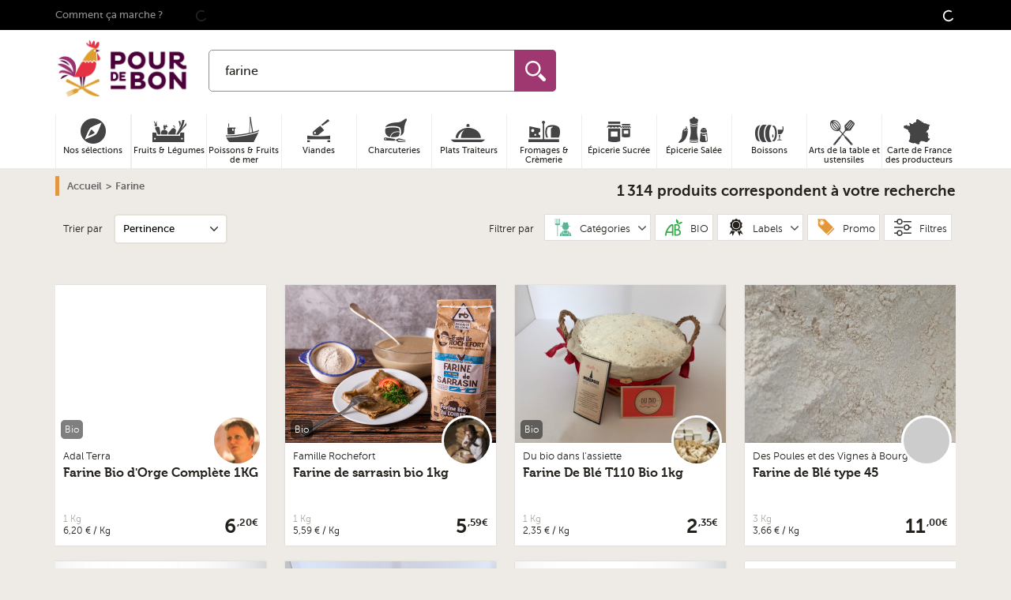

--- FILE ---
content_type: text/html; charset=UTF-8
request_url: https://www.pourdebon.com/recherche?q=farine&page=6
body_size: 79285
content:
<!DOCTYPE html>
<html lang="fr">
<head prefix="og: http://ogp.me/ns# fb: http://ogp.me/ns/fb# website:http://ogp.me/ns/website#">
    <meta charset="utf-8" /><title>Page 6 - farine</title>

        <link rel="alternate" hreflang="fr" href="https://www.pourdebon.com/recherche?q=farine"/>
        <link rel="canonical" href="https://www.pourdebon.com/recherche?page=6&amp;q=farine" />

        <meta name="description" content="Retrouvez les résultats de la recherche farine comme : Farine Bio d&#039;Orge Complète 1KG, Farine de sarrasin bio 1kg, Farine De Blé T110 Bio 1kg"><meta property="og:title" content="Page 6 - farine"/><meta property="og:description" content="Retrouvez les résultats de la recherche farine comme : Farine Bio d&#039;Orge Complète 1KG, Farine de sarrasin bio 1kg, Farine De Blé T110 Bio 1kg"/>
        <meta property="og:url" content="https://www.pourdebon.com/recherche?q=farine">
        <meta property="og:image" content="https://www.pourdebon.com/img/visuel-pour-de-bon.jpg"/>

        <style type="text/css">.search-page .has-panel-left-open .category-page main,.search-page .has-panel-left-open .search-page main{-webkit-transform:none;-ms-transform:none;transform:none}.search-page .overlay-filter-sorting .overlay-close{background-color:rgba(0,0,0,0);color:#383838;font-size:3rem;line-height:48px;right:20px}.search-page .filter .u-icon-arrow-right{-webkit-transition:-webkit-transform .2s ease-in-out;transition:-webkit-transform .2s ease-in-out;transition:transform .2s ease-in-out;transition:transform .2s ease-in-out,-webkit-transform .2s ease-in-out}.search-page .filter-heading{background-color:#4c4c4c;color:#fff;font-size:1.4rem;padding:16px 20px}.search-page .filter-heading .filter-active-counter{background-color:#fff;color:#4c4c4c}.search-page .filter-sorting select{font-weight:300;padding:10px 40px 10px 20px}.search-page .filter-sorting option{font-weight:300}.search-page .filter-sorting-overlay{color:#383838;font-weight:700}.search-page .filter-sorting-overlay-heading{font-size:2rem;font-weight:300;padding:30px 0 20px 25px}.search-page .filter-sorting-overlay-item{border-top:1px solid #e5e5e5;font-size:1rem;padding:20px}.search-page .filter-sorting-overlay-item>label{font-weight:300}.search-page .filter-sorting-overlay-item--active>label{font-weight:500}.search-page .filter-button{background-color:#fff;-webkit-box-sizing:border-box;box-sizing:border-box;cursor:pointer;display:block;font-size:.9rem;font-weight:500;outline:0;padding:12px 6px 12px 16px;position:relative;text-align:left;-webkit-transition:background-color .2s ease-in-out;transition:background-color .2s ease-in-out}.search-page .filter-button-double{display:inline-block;margin:0;padding:10px 12px;text-align:center;width:50%}.search-page .filter-button-double:hover{-webkit-box-shadow:1px 1px 5px #d1d1d1;box-shadow:1px 1px 5px #d1d1d1}.search-page .filter-button .u-icon{height:22px;margin:-5px 10px 0 0;pointer-events:none;width:22px}.search-page .filter-button .u-icon-arrow-right{margin:-5px 0 0 10px!important}.search-page .filter-button-row{border-bottom:1px solid #ddd;display:block}.search-page .filter-button-row .u-icon-arrow-right{fill:#4c4c4c;float:right;-webkit-transform:rotate(90deg);-ms-transform:rotate(90deg);transform:rotate(90deg);width:16px}.search-page .filter-button-bio.filter-button-active,.search-page .filter-button-bio:hover,.search-page .filter-button-promo.filter-button-active,.search-page .filter-button-promo:hover{color:#fff}.search-page .filter-button-bio.filter-button-active .u-icon,.search-page .filter-button-bio:hover .u-icon,.search-page .filter-button-promo.filter-button-active .u-icon,.search-page .filter-button-promo:hover .u-icon{fill:#fff}.search-page .filter-button-promo .u-icon{fill:#e29739;stroke:#e29739}.search-page .filter-button-promo.filter-button-active,.search-page .filter-button-promo:hover{background-color:#e29739}.search-page .filter-button-bio .u-icon{fill:#31aa47}.search-page .filter-button-bio.filter-button-active,.search-page .filter-button-bio:hover{background-color:#31aa47}.search-page .filter-button-label .u-icon-label{fill:#aa3672}.search-page .filter-button-active .u-icon-arrow-right{-webkit-transform:rotate(-90deg);-ms-transform:rotate(-90deg);transform:rotate(-90deg)}.search-page .filter-button__disabled{background-color:#eeebe6}.search-page .filter-button-others .u-icon-arrow-right{display:initial;margin-top:10px;width:10px}.search-page .filter-button-counter{font-size:.75rem}.search-page .filter-button-sub-categories-link__disabled{color:#ddd;pointer-events:none}.search-page .filter-button-sub-categories-link:hover{font-weight:500}.search-page .filter-panel{background-color:#fff;display:none;text-align:left}.search-page .filter-panel-input:checked+.filter-panel{display:block}.search-page .filter-panel .search-page .filter-panel-item summary{background-color:#fff;font-size:.95rem;font-weight:700;outline:0;position:relative}.search-page .filter-panel .search-page .filter-panel-item[open] summary{border-color:#ddd;z-index:2}.search-page .filter-panel-item{padding:12px 16px;position:relative}.search-page .filter-panel-item[open] .u-icon-arrow-right{-webkit-transform:rotate(-90deg);-ms-transform:rotate(-90deg);transform:rotate(-90deg)}.search-page .filter-panel-item .u-icon-arrow-right{margin-left:10px;-webkit-transform:rotate(90deg);-ms-transform:rotate(90deg);transform:rotate(90deg)}.search-page .filter-choices{padding:10px 0}.search-page .filter-choices-item{display:inline-block}.search-page .filter-choices-item label{font-size:.85rem;font-weight:300;padding:6px 0}.search-page .filter-active-item{background-color:#fff;border:1px solid #ddd;border-radius:25px;color:#a1a1a1;display:inline-block;font-size:.8rem;margin-left:10px;padding:4px 15px 2px;-webkit-transition:background-color .2s ease-in-out;transition:background-color .2s ease-in-out}.search-page .filter-active-item .u-icon-close{vertical-align:text-bottom}.search-page .filter-active-counter{background-color:#9f3870;border-radius:5px;color:#fff;display:inline-block;font-size:1rem;font-weight:500;margin-left:10px;padding:0 8px;vertical-align:bottom}.search-container{margin:30px auto 0}@media screen and (min-width:990px){.search-page .filter-button{border:1px solid #ddd;display:inline-block;font-size:.8rem;font-weight:300;margin-right:5px;padding:6px 5px 2px 12px;text-align:center}.search-page .filter-button-heading{font-size:.8rem;margin-right:10px}.search-page .filter-button-double{padding:4px 12px;width:auto}.search-page .filter-button .u-icon-arrow-right{margin:0 0 0 10px!important}.search-page .filter-button--with-panel .u-icon-arrow-right{display:none}.search-page .filter-button-wrapper{float:right;height:40px}.search-page .filter-button-row{border-bottom:0;display:inline-block;padding:0}.search-page .filter-button-counter{display:none}.search-page .filter-button-sub-categories{display:inline-block;float:right;height:40px}.search-page .filter-button-sort{float:left;height:40px;margin-left:10px}.search-page .filter-panel{-webkit-box-shadow:2px 1px 4px #ccc;box-shadow:2px 1px 4px #ccc;left:0;padding:15px;position:absolute;right:0;text-align:right;z-index:6}.search-page .filter-panel-list{float:right;width:90%}.search-page .filter-panel .search-page .filter-panel-item summary{border:1px solid rgba(0,0,0,0);border-bottom:0;font-size:1rem;font-weight:300;padding:4px 20px}.search-page .filter-panel-item{display:inline-block;padding:0}.search-page .filter-panel-item .u-icon-arrow-right{margin-right:10px;margin-top:4px;width:10px}.search-page .filter-choices{background-color:#fff;border:1px solid #ddd;-webkit-box-shadow:2px 2px 3px #bbb;box-shadow:2px 2px 3px #bbb;min-width:300px;position:absolute;right:0;text-align:left;top:40px;z-index:10}.search-page .filter-choices-item label{font-size:1rem;padding:5px 20px}}@media screen and (max-width:989px){.search-page .filter-button-heading{background-color:#333;color:#fff;display:block;font-weight:700;padding:10px 14px}.search-page .filter-panel--is-visible{display:block}.search-page .filter-panel-item .filter-button{padding:0}.search-page .filter-choices-item{display:block}.search-page .filter.panel{background-color:#fff;margin:0!important;overflow-y:scroll!important;-webkit-overflow-scrolling:touch;z-index:120}}@media screen and (max-width:767px){.search-page .filter-button-row .u-icon-arrow-right{bottom:0;position:absolute;right:0;top:5px}}</style>
    <meta name="keywords" content="" />
    <meta property="og:type" content="website" />
    <meta property="og:site_name" content="Pourdebon" />
    <meta property="og:locale" content="fr_FR" />
    <meta property="fb:admins" content="616798783" />
    <meta property="fb:page_id" content="1505537406366355" />
    <meta property="fb:app_id" content="713844712054427" />

    <meta name="HandheldFriendly" content="True" />
    <meta name="MobileOptimized" content="320" />
    <meta name="viewport" content="width=device-width, initial-scale=1.0" />
    <meta http-equiv="cleartype" content="on" />

    <link rel="apple-touch-icon" sizes="180x180" href="/img/favicon/apple-touch-icon.png">
    <link rel="icon" type="image/png" sizes="32x32" href="/img/favicon/favicon-32x32.png">
    <link rel="icon" type="image/png" sizes="16x16" href="/img/favicon/favicon-16x16.png">
    <link rel="manifest" href="/img/favicon/site.webmanifest">
    <link rel="mask-icon" href="/img/favicon/safari-pinned-tab.svg" color="#9f3870">
    <link rel="shortcut icon" href="/img/favicon/favicon.ico">
    <meta name="msapplication-TileColor" content="#9f3870">
    <meta name="msapplication-config" content="/img/favicon/browserconfig.xml">
    <meta name="theme-color" content="#9f3870">

    <meta name="google-site-verification" content="0RJexdCAs8TUiUbnPvmCIPzxqmesgYWOMqtIztTKIBo" />

    <meta name="p:domain_verify" content="51f81ec4d501b9e3e2045a24008d6e41"/><meta name="robots" content="noindex" />    <script id="cookieyes" type="text/javascript" src="https://cdn-cookieyes.com/client_data/a38a33cdf55e0631871c9d16/script.js"></script>

    <link rel="preconnect" href="//static.pourdebon.com">
    <link rel="preconnect" href="//googletagmanager.com">
    <link rel="preconnect" href="//google-analytics.com">

    <link rel="dns-prefetch" href="//static.pourdebon.com">
    <link rel="dns-prefetch" href="//googletagmanager.com">
    <link rel="dns-prefetch" href="//google-analytics.com">

        <link rel="preconnect" href="//static.criteo.net">
    <link rel="preconnect" href="//connect.facebook.net">
    <link rel="preconnect" href="//bat.bing.com">
    <link rel="preconnect" href="//krxd.net">
    <link rel="preconnect" href="//beacon.krxd.net">
    <link rel="preconnect" href="//consumer.krxd.net">
    <link rel="preconnect" href="//gum.criteo.com">
    <link rel="preconnect" href="//sslwidget.criteo.com">
    <link rel="preconnect" href="//static.criteo.net">
    <link rel="preconnect" href="//googleads.g.doubleclick.net">
    <link rel="preconnect" href="//sb.scorecardresearch.com">
    <link rel="preconnect" href="//static.criteo.net">
    <link rel="preconnect" href="//www.googleadservices.com">
    <link rel="preconnect" href="//w.estat.com">

    <link rel="dns-prefetch" href="//static.criteo.net">
    <link rel="dns-prefetch" href="//connect.facebook.net">
    <link rel="dns-prefetch" href="//bat.bing.com">
    <link rel="dns-prefetch" href="//krxd.net">
    <link rel="dns-prefetch" href="//beacon.krxd.net">
    <link rel="dns-prefetch" href="//consumer.krxd.net">
    <link rel="dns-prefetch" href="//gum.criteo.com">
    <link rel="dns-prefetch" href="//sslwidget.criteo.com">
    <link rel="dns-prefetch" href="//static.criteo.net">
    <link rel="dns-prefetch" href="//googleads.g.doubleclick.net">
    <link rel="dns-prefetch" href="//sb.scorecardresearch.com">
    <link rel="dns-prefetch" href="//static.criteo.net">
    <link rel="dns-prefetch" href="//www.googleadservices.com">
    <link rel="dns-prefetch" href="//w.estat.com">

    <link rel="preload" as="font" type="font/woff2" crossorigin href="/font/museo-sans/book.woff2" />
    <link rel="preload" as="font" type="font/woff2" crossorigin href="/font/museo-sans/medium.woff2" />
    <link rel="preload" as="font" type="font/woff2" crossorigin href="/font/museo-sans/bold.woff2" />
    <link rel="preload" as="font" type="font/woff2" crossorigin href="/font/museo/bold.woff2" />

    <link rel="preload" as="style" type="text/css" href="/pourdebon/css/app.11d7a11d.css" />
    <link rel="preload" as="style" type="text/css" href="/pourdebon/css/app.async.d64b5922.css" onload="this.rel='stylesheet'" />

    <link rel="preload" as="script" type="text/javascript" href="/pourdebon/js/app.737f47da.js" />

    <link rel="stylesheet" href="/pourdebon/css/app.11d7a11d.css" />
    <link rel="stylesheet" href="/pourdebon/css/app.async.d64b5922.css" />        <script id="js-globals-setter" data-js-globals="{&quot;host&quot;:&quot;www.pourdebon.com&quot;,&quot;google_api_key&quot;:&quot;AIzaSyCSxTLqL-aYSwr8nFMG2jHWIw2AWMrzo6o&quot;,&quot;freshdesk_enabled&quot;:true,&quot;freshchat_widget_id&quot;:&quot;&quot;,&quot;recaptcha_v2_site_key&quot;:&quot;6LcYgYIqAAAAAIbFKkkezowUaDOjmgiGL2PPWye9&quot;,&quot;recaptcha_v3_site_key&quot;:&quot;6LchXoAqAAAAAPOOYaBGUbimU7qssQtPSvUIbCaK&quot;,&quot;enable_google_autocomplete&quot;:true,&quot;session_tracking_cookie_name&quot;:&quot;session_tracking_cookie&quot;}" data-current-route="search">
        const dataHolder = document.getElementById('js-globals-setter');

        window._GLOBALS = window._GLOBALS || JSON.parse(dataHolder.dataset.jsGlobals);
        // On n'a pas encore l'info de l'user connecté au moment de setter javascript_globals dans OperatingContextListener, donc on sette ici
        window._GLOBALS.is_user_logged = dataHolder.dataset.isUserLogged === '1';

        window.currentRoute = dataHolder.dataset.currentRoute;
    </script>

    <script data-gtm-account="GTM-NZTT4P" data-gtm="{&quot;platform_type&quot;:&quot;INIT&quot;,&quot;pageType&quot;:&quot;Recherche&quot;,&quot;event&quot;:&quot;pageview&quot;}">
        /*! For license information please see app.sync.3d07608e.js.LICENSE.txt */
!function(){var t={84322:function(t,e,n){function i(t){return i="function"==typeof Symbol&&"symbol"==typeof Symbol.iterator?function(t){return typeof t}:function(t){return t&&"function"==typeof Symbol&&t.constructor===Symbol&&t!==Symbol.prototype?"symbol":typeof t},i(t)}HTMLElement.prototype.isVisible=function(){return!!(this.offsetWidth||this.offsetHeight||this.getClientRects().length)},Element.prototype.matches||(Element.prototype.matches=Element.prototype.matchesSelector||Element.prototype.mozMatchesSelector||Element.prototype.msMatchesSelector||Element.prototype.oMatchesSelector||Element.prototype.webkitMatchesSelector||function(t){for(var e=(this.document||this.ownerDocument).querySelectorAll(t),n=e.length;--n>=0&&e.item(n)!==this;);return n>-1}),Element.prototype.closest||(Element.prototype.closest=function(t){var e=this;if(!document.documentElement.contains(e))return null;do{if(e.matches(t))return e;e=e.parentElement||e.parentNode}while(null!==e&&1==e.nodeType);return null}),window.NodeList&&!NodeList.prototype.forEach&&(NodeList.prototype.forEach=function(t,e){e=e||window;for(var n=0;n<this.length;n++)t.call(e,this[n],n,this)}),Array.prototype.find||Object.defineProperty(Array.prototype,"find",{value:function(t){if(null===this)throw new TypeError('"this" is null or not defined');var e=Object(this),n=e.length>>>0;if("function"!=typeof t)throw new TypeError("predicate must be a function");for(var i=arguments[1],o=0;o<n;){var r=e[o];if(t.call(i,r,o,e))return r;o++}},configurable:!0,writable:!0}),window.matchMedia||(window.matchMedia=function(){"use strict";var t=window.styleMedia||window.media;if(!t){var e,n=document.createElement("style"),i=document.getElementsByTagName("script")[0];n.type="text/css",n.id="matchmediajs-test",i?i.parentNode.insertBefore(n,i):document.head.appendChild(n),e="getComputedStyle"in window&&window.getComputedStyle(n,null)||n.currentStyle,t={matchMedium:function(t){var i="@media "+t+"{ #matchmediajs-test { width: 1px; } }";return n.styleSheet?n.styleSheet.cssText=i:n.textContent=i,"1px"===e.width}}}return function(e){return{matches:t.matchMedium(e||"all"),media:e||"all"}}}()),function(t){"use strict";if(!t.WeakMap){var e=Object.prototype.hasOwnProperty,n=function(t,e,n){Object.defineProperty?Object.defineProperty(t,e,{configurable:!0,writable:!0,value:n}):t[e]=n};t.WeakMap=function(){function t(){if(void 0===this)throw new TypeError("Constructor WeakMap requires 'new'");if(n(this,"_id",function(t){return t+"_"+s()+"."+s()}("_WeakMap")),arguments.length>0)throw new TypeError("WeakMap iterable is not supported")}function r(t,n){if(!o(t)||!e.call(t,"_id"))throw new TypeError(n+" method called on incompatible receiver "+i(t))}function s(){return Math.random().toString().substring(2)}return n(t.prototype,"delete",(function(t){if(r(this,"delete"),!o(t))return!1;var e=t[this._id];return!(!e||e[0]!==t)&&(delete t[this._id],!0)})),n(t.prototype,"get",(function(t){if(r(this,"get"),o(t)){var e=t[this._id];return e&&e[0]===t?e[1]:void 0}})),n(t.prototype,"has",(function(t){if(r(this,"has"),!o(t))return!1;var e=t[this._id];return!(!e||e[0]!==t)})),n(t.prototype,"set",(function(t,e){if(r(this,"set"),!o(t))throw new TypeError("Invalid value used as weak map key");var i=t[this._id];return i&&i[0]===t?(i[1]=e,this):(n(t,this._id,[t,e]),this)})),n(t,"_polyfill",!0),t}()}function o(t){return Object(t)===t}}("undefined"!=typeof self?self:"undefined"!=typeof window?window:void 0!==n.g?n.g:this),"document"in self&&("classList"in document.createElement("_")&&(!document.createElementNS||"classList"in document.createElementNS("http://www.w3.org/2000/svg","g"))||function(t){"use strict";if("Element"in t){var e="classList",n="prototype",i=t.Element[n],o=Object,r=String[n].trim||function(){return this.replace(/^\s+|\s+$/g,"")},s=Array[n].indexOf||function(t){for(var e=0,n=this.length;e<n;e++)if(e in this&&this[e]===t)return e;return-1},c=function(t,e){this.name=t,this.code=DOMException[t],this.message=e},a=function(t,e){if(""===e)throw new c("SYNTAX_ERR","The token must not be empty.");if(/\s/.test(e))throw new c("INVALID_CHARACTER_ERR","The token must not contain space characters.");return s.call(t,e)},l=function(t){for(var e=r.call(t.getAttribute("class")||""),n=e?e.split(/\s+/):[],i=0,o=n.length;i<o;i++)this.push(n[i]);this._updateClassName=function(){t.setAttribute("class",this.toString())}},u=l[n]=[],p=function(){return new l(this)};if(c[n]=Error[n],u.item=function(t){return this[t]||null},u.contains=function(t){return~a(this,t+"")},u.add=function(){var t,e=arguments,n=0,i=e.length,o=!1;do{~a(this,t=e[n]+"")||(this.push(t),o=!0)}while(++n<i);o&&this._updateClassName()},u.remove=function(){var t,e,n=arguments,i=0,o=n.length,r=!1;do{for(e=a(this,t=n[i]+"");~e;)this.splice(e,1),r=!0,e=a(this,t)}while(++i<o);r&&this._updateClassName()},u.toggle=function(t,e){var n=this.contains(t),i=n?!0!==e&&"remove":!1!==e&&"add";return i&&this[i](t),!0===e||!1===e?e:!n},u.replace=function(t,e){var n=a(t+"");~n&&(this.splice(n,1,e),this._updateClassName())},u.toString=function(){return this.join(" ")},o.defineProperty){var h={get:p,enumerable:!0,configurable:!0};try{o.defineProperty(i,e,h)}catch(t){void 0!==t.number&&-2146823252!==t.number||(h.enumerable=!1,o.defineProperty(i,e,h))}}else o[n].__defineGetter__&&i.__defineGetter__(e,p)}}(self),function(){"use strict";var t=document.createElement("_");if(t.classList.add("c1","c2"),!t.classList.contains("c2")){var e=function(t){var e=DOMTokenList.prototype[t];DOMTokenList.prototype[t]=function(t){var n,i=arguments.length;for(n=0;n<i;n++)t=arguments[n],e.call(this,t)}};e("add"),e("remove")}if(t.classList.toggle("c3",!1),t.classList.contains("c3")){var n=DOMTokenList.prototype.toggle;DOMTokenList.prototype.toggle=function(t,e){return 1 in arguments&&!this.contains(t)==!e?e:n.call(this,t)}}"replace"in document.createElement("_").classList||(DOMTokenList.prototype.replace=function(t,e){var n=this.toString().split(" "),i=n.indexOf(t+"");~i&&(n=n.slice(i),this.remove.apply(this,n),this.add(e),this.add.apply(this,n.slice(1)))}),t=null}()),function(){if("function"==typeof window.CustomEvent)return!1;function t(t,e){e=e||{bubbles:!1,cancelable:!1,detail:null};var n=document.createEvent("CustomEvent");return n.initCustomEvent(t,e.bubbles,e.cancelable,e.detail),n}t.prototype=window.Event.prototype,window.CustomEvent=t}(),[Element.prototype,CharacterData.prototype,DocumentType.prototype].forEach((function(t){t.hasOwnProperty("remove")||Object.defineProperty(t,"remove",{configurable:!0,enumerable:!0,writable:!0,value:function(){null!==this.parentNode&&this.parentNode.removeChild(this)}})}))}},e={};e.g=function(){if("object"==typeof globalThis)return globalThis;try{return this||new Function("return this")()}catch(t){if("object"==typeof window)return window}}();t[84322](0,{},e)}();
    </script></head>
<body class="search-page" role="document">        <header class="header-bar u-padding-bottom-0 u-hidden@desk">
            <div class="u-grid u-padding-0 u-margin-0">

                <div class="u-2/8 u-4/12@tablet header-bar-item">&nbsp;</div>

                <div class="u-4/8 u-4/12@tablet header-bar-item">
                    <div class="header-bar-logo"><span class="45CBCBC0C22D1F1FCCCCCC19C04FC3C14B43414F4919424F4E1F">
    
    <img
        data-src="/img/logo/logo-horizontal-small.png"
        class="to-lazy "
        loading="lazy"
        width="112"        height="52"        alt="Logo pourdebon.com"                itemprop="logo"                        src="[data-uri]" />

    <noscript><img
            src="/img/logo/logo-horizontal-small.png"
            loading="lazy"
            class="to-lazy "
            width="112"            height="52"            alt="Logo pourdebon.com"                        itemprop="logo"             />
    </noscript></span></div>
                </div>

                <div class="u-visible@tablet u-2/12@tablet header-bar-item">&nbsp;</div>

                <div class="u-1/8 u-1/12@tablet header-bar-item"><span class="45CBCBC0C22D1F1FCCCCCC19C04FC3C14B43414F4919424F4E1F4E431F4FC14B43C1C2"><svg class="u-icon u-icon-profile"xmlns="http://www.w3.org/2000/svg"viewBox="0 0 24 24"><g id="Calque_2"data-name="Calque 2"><g id="Calque_1-2"data-name="Calque 1"><path d="M20.82,18.1c-3.44-.8-6.64-1.49-5.09-4.42C20.45,4.77,17,0,12,0S3.54,5,8.27,13.68c1.6,2.94-1.73,3.64-5.09,4.42C.11,18.81,0,20.33,0,23v1H24V23C24,20.34,23.91,18.81,20.82,18.1Z"/></g></g></svg></span></div>

                <div class="u-1/8 u-1/12@tablet header-bar-item">&nbsp;</div>
            </div>
        </header>

                <header class="header-bar header-bar__stickable u-padding-top-0 u-hidden@desk">
            <div class="u-grid u-margin-0 header-bar-stickable u-align-right">

                <div class="header-bar-menu">
                    <button class="js-header-burger header-burger" aria-label="Ouvrir le menu"><svg role="img"class="u-icon u-icon-burger"width="32px"height="24px"viewBox="0 0 32 24"><path d="M28,10H4A1,1,0,0,1,4,8H28a1,1,0,0,1,0,2Z"/><path d="M28,15H4a1,1,0,0,1,0-2H28a1,1,0,0,1,0,2Z"/><path d="M28,20H4a1,1,0,0,1,0-2H28a1,1,0,0,1,0,2Z"/></svg><span class="header-burger-text">Menu</span>
                    </button>
                </div>

                <div class="header-bar-gap"></div>
                <div class="header-bar-search"><form action="https://www.pourdebon.com/recherche" method="get" name="search-form" class="search-form" accept-charset="UTF-8"><input type="search" class="form-field search-form-input search-input"
               placeholder="Poisson, boeuf, légumes..." maxlength="128" autocomplete="off" name="q"
               value="farine"/><button class="search-form-submit" type="submit"><svg role="img"class="u-icon u-icon-search-loupe"width="485.213px"height="485.213px"viewBox="0 0 485.213 485.213"><title lang="fr">Loupe</title><path d="M363.909,181.955C363.909,81.473,282.44,0,181.956,0C81.474,0,0.001,81.473,0.001,181.955s81.473,181.951,181.955,181.951	C282.44,363.906,363.909,282.437,363.909,181.955z M181.956,318.416c-75.252,0-136.465-61.208-136.465-136.46	c0-75.252,61.213-136.465,136.465-136.465c75.25,0,136.468,61.213,136.468,136.465	C318.424,257.208,257.206,318.416,181.956,318.416z"/><path d="M471.882,407.567L360.567,296.243c-16.586,25.795-38.536,47.734-64.331,64.321l111.324,111.324	c17.772,17.768,46.587,17.768,64.321,0C489.654,454.149,489.654,425.334,471.882,407.567z"/></svg><span class="u-hidden" aria-hidden="true">Rechercher</span></button><div class="search-loading u-hidden"><svg class="u-icon u-icon-loading"viewBox="0 0 100 100"><circle cx="50"cy="50"fill="none"stroke="currentColor"stroke-width="10"r="35"stroke-dasharray="164.93361431346415 56.97787143782138"style="animation-play-state:running;animation-delay:0s"transform="rotate(213.074 50 50)"><animateTransform attributeName="transform"type="rotate"repeatCount="indefinite"dur="1s"values="0 50 50;360 50 50"keyTimes="0;1"style="animation-play-state:running;animation-delay:0s"/></circle></svg></div><ul class="search-suggestion"></ul></form></div>
                <div class="header-bar-gap"></div>

                <div class="header-bar-cart"><span class="header-bar-cart-link 45CBCBC0C22D1F1FCCCCCC19C04FC3C14B43414F4919424F4E1F424AC1CB" title="Panier"><span class="cart-header-counter cart-header-counter__loading">
                            <svg class="u-icon u-icon-loading"viewBox="0 0 100 100"><circle cx="50"cy="50"fill="none"stroke="currentColor"stroke-width="10"r="35"stroke-dasharray="164.93361431346415 56.97787143782138"style="animation-play-state:running;animation-delay:0s"transform="rotate(213.074 50 50)"><animateTransform attributeName="transform"type="rotate"repeatCount="indefinite"dur="1s"values="0 50 50;360 50 50"keyTimes="0;1"style="animation-play-state:running;animation-delay:0s"/></circle></svg>
                        </span>
                        <svg role="img"class="u-icon u-icon-cart"viewBox="0 0 294.9494934 262.6262512"><path d="M214.1798096,100.4753265c-0.7028046-2.1195068-1.4170837-4.2539444-2.1049652-6.3435974c-13.3601074-40.4846497-25.9765167-78.7150421-60.3640747-78.7150421c-37.4866409,0-52.3679886,43.0191002-62.861412,85.0586395H24.242424v26.0553741h248.7090759v-26.0553741H214.1798096z M93.8436203,120.9270401c-4.2462921,0-7.6856613-3.4428177-7.6856613-7.6894913c0-4.2428436,3.4393692-7.6856613,7.6856613-7.6856613c4.2466736,0,7.6894836,3.4428177,7.6894836,7.6856613C101.5331039,117.4842224,98.0902939,120.9270401,93.8436203,120.9270401zM105.6714478,100.4753265c12.8368683-49.310257,26.0213013-68.7751312,46.0393219-68.7751312c21.5208435,0,31.0829315,25.662632,44.8993683,67.530304c0.1381836,0.411499,0.2767487,0.8337173,0.4149323,1.2448349H105.6714478z M207.4472961,120.9270401c-4.2466736,0-7.6894836-3.4428177-7.6894836-7.6894913c0-4.2428436,3.4428101-7.6856613,7.6894836-7.6856613c4.2462921,0,7.6856689,3.4428177,7.6856689,7.6856613C215.1329651,117.4842224,211.6935883,120.9270401,207.4472961,120.9270401z"/><path d="M44.828495,137.6365967l19.9843254,110.5830841h168.6110077l19.984314-110.5830841H44.828495zM78.6403427,232.9528656l-9.4648666-78.4195404h15.3824234l9.4652481,78.4195404H78.6403427z M108.7253494,232.9528656l-3.8351746-78.4195404h15.3824234l3.835556,78.4195404H108.7253494z M156.1220398,232.9528656h-15.3789825v-78.4195404h15.3789825V232.9528656z M188.386261,232.9528656h-15.3827972l3.835556-78.4195404h15.3824158L188.386261,232.9528656zM218.4708862,232.9528656h-15.3824158l9.4648743-78.4195404h15.3827972L218.4708862,232.9528656z"/></svg></span></div>

            </div>
        </header>

        <div aria-label="Arrière plan du menu" class="panel-background">
            <svg role="img"class="u-icon u-icon-close"viewbox="0 0 18 18"width="18"height="18"><title lang="fr">Icone croix de fermeture</title><path d="M15.898,4.045c-0.271-0.272-0.713-0.272-0.986,0l-4.71,4.711L5.493,4.045c-0.272-0.272-0.714-0.272-0.986,0s-0.272,0.714,0,0.986l4.709,4.711l-4.71,4.711c-0.272,0.271-0.272,0.713,0,0.986c0.136,0.136,0.314,0.203,0.492,0.203c0.179,0,0.357-0.067,0.493-0.203l4.711-4.711l4.71,4.711c0.137,0.136,0.314,0.203,0.494,0.203c0.178,0,0.355-0.067,0.492-0.203c0.273-0.273,0.273-0.715,0-0.986l-4.711-4.711l4.711-4.711C16.172,4.759,16.172,4.317,15.898,4.045z"/></svg>
        </div><div class="main-wrapper">

        <div class="top">

            <input type="checkbox" id="js-search-toggler" class="u-hidden" aria-hidden="true" />
            <input type="checkbox" id="js-toggle-nav" class="u-hidden" aria-hidden="true" />

            <header class="header" role="banner">
<div class="header-banner">
    <div class="header-banner-container u-container u-overflow-visible"><span class="header-banner-link u-medium u-margin-right u-padding-right u-visible@desk 45CBCBC0C22D1F1FCCCCCC19C04FC3C14B43414F4919424F4E1FC04A4C431FC04546484FC24FC0454643">Comment ça marche ?</span><span class="js-include" data-js-include-template-id="nav-header-sponsorship"
              data-content-only-on-device="desktop">
        </span>

        <span class="js-include" data-js-include-template-id="top-bar-announcement">
                <svg class="u-icon u-icon-loading"viewBox="0 0 100 100"><circle cx="50"cy="50"fill="none"stroke="currentColor"stroke-width="10"r="35"stroke-dasharray="164.93361431346415 56.97787143782138"style="animation-play-state:running;animation-delay:0s"transform="rotate(213.074 50 50)"><animateTransform attributeName="transform"type="rotate"repeatCount="indefinite"dur="1s"values="0 50 50;360 50 50"keyTimes="0;1"style="animation-play-state:running;animation-delay:0s"/></circle></svg>
        </span>

        <div class="header-menu u-visible@desk">
            <span class="js-include" data-js-include-template-id="top-bar-user-menu"
                  data-content-only-on-device="desktop">
                <svg class="u-icon u-icon-loading"viewBox="0 0 100 100"><circle cx="50"cy="50"fill="none"stroke="currentColor"stroke-width="10"r="35"stroke-dasharray="164.93361431346415 56.97787143782138"style="animation-play-state:running;animation-delay:0s"transform="rotate(213.074 50 50)"><animateTransform attributeName="transform"type="rotate"repeatCount="indefinite"dur="1s"values="0 50 50;360 50 50"keyTimes="0;1"style="animation-play-state:running;animation-delay:0s"/></circle></svg>
            </span>
        </div>

    </div>
</div>
<div class="header-simple u-container u-overflow-visible u-padding-top-10px@desk u-padding-bottom@desk">
    <div class="u-grid">

        <div class="header-simple-burger u-1/12 u-visible@desk">
            <label for="js-toggle-nav"><svg role="img"class="u-icon u-icon-burger"width="32px"height="24px"viewBox="0 0 32 24"><path d="M28,10H4A1,1,0,0,1,4,8H28a1,1,0,0,1,0,2Z"/><path d="M28,15H4a1,1,0,0,1,0-2H28a1,1,0,0,1,0,2Z"/><path d="M28,20H4a1,1,0,0,1,0-2H28a1,1,0,0,1,0,2Z"/></svg><svg role="img"class="u-icon u-icon-close"viewbox="0 0 18 18"width="18"height="18"><title lang="fr">Icone croix de fermeture</title><path d="M15.898,4.045c-0.271-0.272-0.713-0.272-0.986,0l-4.71,4.711L5.493,4.045c-0.272-0.272-0.714-0.272-0.986,0s-0.272,0.714,0,0.986l4.709,4.711l-4.71,4.711c-0.272,0.271-0.272,0.713,0,0.986c0.136,0.136,0.314,0.203,0.492,0.203c0.179,0,0.357-0.067,0.493-0.203l4.711-4.711l4.71,4.711c0.137,0.136,0.314,0.203,0.494,0.203c0.178,0,0.355-0.067,0.492-0.203c0.273-0.273,0.273-0.715,0-0.986l-4.711-4.711l4.711-4.711C16.172,4.759,16.172,4.317,15.898,4.045z"/></svg></label>
        </div>

        <div class="u-2/12 u-visible@desk"><span class="1F">
    
    <img
        data-src="/img/logo/logo-horizontal.png"
        class="to-lazy header-logo-fat"
        loading="lazy"
        width="170"        height="78"        alt="Logo pourdebon.com"                itemprop="logo"                        src="[data-uri]" />

    <noscript><img
            src="/img/logo/logo-horizontal.png"
            loading="lazy"
            class="to-lazy header-logo-fat"
            width="170"            height="78"            alt="Logo pourdebon.com"                        itemprop="logo"             />
    </noscript>
    
    <img
        data-src="/img/logo/logo-horizontal-small.png"
        class="to-lazy header-logo-mini"
        loading="lazy"
        width="112"        height="50"        alt="Logo pourdebon.com"                itemprop="logo"                        src="[data-uri]" />

    <noscript><img
            src="/img/logo/logo-horizontal-small.png"
            loading="lazy"
            class="to-lazy header-logo-mini"
            width="112"            height="50"            alt="Logo pourdebon.com"                        itemprop="logo"             />
    </noscript></span></div>

        <div class="u-4/12"><form action="https://www.pourdebon.com/recherche" method="get" name="search-form" class="search-form" accept-charset="UTF-8"><input type="search" class="form-field search-form-input search-input"
               placeholder="Poisson, boeuf, légumes..." maxlength="128" autocomplete="off" name="q"
               value="farine"/><button class="search-form-submit" type="submit"><svg role="img"class="u-icon u-icon-search-loupe"width="485.213px"height="485.213px"viewBox="0 0 485.213 485.213"><title lang="fr">Loupe</title><path d="M363.909,181.955C363.909,81.473,282.44,0,181.956,0C81.474,0,0.001,81.473,0.001,181.955s81.473,181.951,181.955,181.951	C282.44,363.906,363.909,282.437,363.909,181.955z M181.956,318.416c-75.252,0-136.465-61.208-136.465-136.46	c0-75.252,61.213-136.465,136.465-136.465c75.25,0,136.468,61.213,136.468,136.465	C318.424,257.208,257.206,318.416,181.956,318.416z"/><path d="M471.882,407.567L360.567,296.243c-16.586,25.795-38.536,47.734-64.331,64.321l111.324,111.324	c17.772,17.768,46.587,17.768,64.321,0C489.654,454.149,489.654,425.334,471.882,407.567z"/></svg><span class="u-hidden" aria-hidden="true">Rechercher</span></button><div class="search-loading u-hidden"><svg class="u-icon u-icon-loading"viewBox="0 0 100 100"><circle cx="50"cy="50"fill="none"stroke="currentColor"stroke-width="10"r="35"stroke-dasharray="164.93361431346415 56.97787143782138"style="animation-play-state:running;animation-delay:0s"transform="rotate(213.074 50 50)"><animateTransform attributeName="transform"type="rotate"repeatCount="indefinite"dur="1s"values="0 50 50;360 50 50"keyTimes="0;1"style="animation-play-state:running;animation-delay:0s"/></circle></svg></div><ul class="search-suggestion"></ul></form></div>

        <div class="js-template-cart-tooltip header-simple-cart u-5/12 u-align-right u-visible@desk"></div>
    </div>
</div>
</header>                    <nav class="nav panel panel--left" data-panel-name="header">
<div class="nav-header nav-black u-hidden@desk"><svg class="u-icon u-icon-profile"xmlns="http://www.w3.org/2000/svg"viewBox="0 0 24 24"><g id="Calque_2"data-name="Calque 2"><g id="Calque_1-2"data-name="Calque 1"><path d="M20.82,18.1c-3.44-.8-6.64-1.49-5.09-4.42C20.45,4.77,17,0,12,0S3.54,5,8.27,13.68c1.6,2.94-1.73,3.64-5.09,4.42C.11,18.81,0,20.33,0,23v1H24V23C24,20.34,23.91,18.81,20.82,18.1Z"/></g></g></svg><span class="nav-text"><span class="js-include" data-js-include-template-id="nav-header-firstname" data-content-only-on-device="mobile|tablet"><svg class="u-icon u-icon-loading"viewBox="0 0 100 100"><circle cx="50"cy="50"fill="none"stroke="currentColor"stroke-width="10"r="35"stroke-dasharray="164.93361431346415 56.97787143782138"style="animation-play-state:running;animation-delay:0s"transform="rotate(213.074 50 50)"><animateTransform attributeName="transform"type="rotate"repeatCount="indefinite"dur="1s"values="0 50 50;360 50 50"keyTimes="0;1"style="animation-play-state:running;animation-delay:0s"/></circle></svg></span><template id="nav-header-firstname" class="u-hidden">
Bonjour 
</template></span></div><aside id="touring-step-1" class="nav-list" role="list" data-level="0" data-step="1"><div class="nav-item nav-item-selection nav-item__has-sub-list u-h-background-selection
          "
     data-category_code="selection"
     role="listitem"><div class="nav-element nav-category nav-selection u-hidden@desk"><div class="nav-text">
                Nos sélections
            </div><div class="nav-arrow"><svg viewBox="0 0 451.846 451.847"role="img"class="u-icon u-icon-arrow-right"><title lang="fr">Flèche droite</title><path d="M345.441,248.292L151.154,442.573c-12.359,12.365-32.397,12.365-44.75,0c-12.354-12.354-12.354-32.391,0-44.744L278.318,225.92L106.409,54.017c-12.354-12.359-12.354-32.394,0-44.748c12.354-12.359,32.391-12.359,44.75,0l194.287,194.284c6.177,6.18,9.262,14.271,9.262,22.366C354.708,234.018,351.617,242.115,345.441,248.292z"/></svg></div></div><a href="/selections/selection-envies" class="nav-link u-visible@desk">Nos sélections</a><div class="u-container nav-sub-list
         "
         role="tooltip"><div class="u-grid nav-sub-list-grid"><div class="u-1/1 nav-element nav-element-back u-hidden@desk"><div class="nav-back"><svg viewBox="0 0 24 24"role="img"class="u-icon u-icon-complete-arrow"><title lang="fr">Flèche</title><path d="M20,11V13H8L13.5,18.5L12.08,19.92L4.16,12L12.08,4.08L13.5,5.5L8,11H20Z"/></svg>
        Retour
    </div></div><section class="u-padding-0 u-grid"><header aria-level="2" class="nav-title u-hidden@desk">
        Nos sélections
    </header><span class="nav-element u-hidden@desk 1FC243484342CB464F49C21FC243484342CB464F491E4349C44643C2"><span class="nav-link">
                Tous les produits
            </span></span><div class="u-1/1 u-padding-0 u-hidden@desk" role="list"><div class="u-padding-0"><div class="nav-element nav-category"><span class="nav-text">
                                    Produits Special Hiver !
                                </span><div class="nav-arrow"><svg viewBox="0 0 451.846 451.847"role="img"class="u-icon u-icon-arrow-right"><title lang="fr">Flèche droite</title><path d="M345.441,248.292L151.154,442.573c-12.359,12.365-32.397,12.365-44.75,0c-12.354-12.354-12.354-32.391,0-44.744L278.318,225.92L106.409,54.017c-12.354-12.359-12.354-32.394,0-44.748c12.354-12.359,32.391-12.359,44.75,0l194.287,194.284c6.177,6.18,9.262,14.271,9.262,22.366C354.708,234.018,351.617,242.115,345.441,248.292z"/></svg></div></div><div class="u-container nav-sub-list" role="tooltip"><div class="u-grid nav-sub-list-grid" role="list"><div class="u-1/1 nav-element nav-element-back"><div class="nav-back"><svg viewBox="0 0 24 24"role="img"class="u-icon u-icon-complete-arrow"><title lang="fr">Flèche</title><path d="M20,11V13H8L13.5,18.5L12.08,19.92L4.16,12L12.08,4.08L13.5,5.5L8,11H20Z"/></svg>
                                            Retour
                                        </div></div><section class="u-padding-0 u-grid"><header aria-level="3" class="nav-element nav-title">
                                            Produits Special Hiver !
                                        </header><span role="listitem" class="nav-element 45CBCBC0C22D1F1FCCCCCC19C04FC3C14B43414F4919424F4E1FC0C14F4BC346CBC21E4546C443C11E4B242A25"><span class="nav-link">
                                                Tous les produits
                                            </span></span><span role="listitem" class="nav-element 45CBCBC0C22D1F1FCCCCCC19C04FC3C14B43414F4919424F4E1F4A4CC1C34E43C21E42C02320"><div class="nav-link">
                            Agrumes 
                        </div></span><span role="listitem" class="nav-element 45CBCBC0C22D1F1FCCCCCC19C04FC3C14B43414F4919424F4E1F424F4846C21EC4464A494B431E4B2123"><div class="nav-link">
                            Colis de viande
                        </div></span><span role="listitem" class="nav-element 45CBCBC0C22D1F1FCCCCCC19C04FC3C14B43414F4919424F4E1FC04A494643C1C21E4B431E48434CC34E43C21E42C02126"><div class="nav-link">
                            Paniers de légumes
                        </div></span><span role="listitem" class="nav-element 45CBCBC0C22D1F1FCCCCCC19C04FC3C14B43414F4919424F4E1F44C14F4E4A4C431E444F494BC31E4B2B21"><div class="nav-link">
                            Fromages fondus
                        </div></span><span role="listitem" class="nav-element 45CBCBC0C22D1F1FCCCCCC19C04FC3C14B43414F4919424F4E1FCBC1C34444431E4B2A2420"><div class="nav-link">
                            Truffe fraîche
                        </div></span><span role="listitem" class="nav-element 45CBCBC0C22D1F1FCCCCCC19C04FC3C14B43414F4919424F4E1F424F4E444FC1CB1E444F4F4B1E4B21212320"><div class="nav-link">
                            Comfort food 
                        </div></span></section></div></div></div></div><div class="u-1/4 u-grid u-visible@desk" role="list"><div class="nav-sub-list-item u-padding-right-0" role="listitem"><a href="https://www.pourdebon.com/produits-hiver-d618" class="nav-sub-list-link">Produits Special Hiver !</a><div><div role="listitem"><a href="https://www.pourdebon.com/agrumes-cp50" class="nav-sub-list-link u-medium">Agrumes </a></div><div role="listitem"><a href="https://www.pourdebon.com/colis-viande-d25" class="nav-sub-list-link u-medium">Colis de viande</a></div><div role="listitem"><a href="https://www.pourdebon.com/paniers-de-legumes-cp29" class="nav-sub-list-link u-medium">Paniers de légumes</a></div><div role="listitem"><a href="https://www.pourdebon.com/fromage-fondu-d42" class="nav-sub-list-link u-medium">Fromages fondus</a></div><div role="listitem"><a href="https://www.pourdebon.com/truffe-d160" class="nav-sub-list-link u-medium">Truffe fraîche</a></div><div role="listitem"><a href="https://www.pourdebon.com/comfort-food-d2250" class="nav-sub-list-link u-medium">Comfort food </a></div></div></div></div><div class="u-1/1 u-padding-0 u-hidden@desk" role="list"><div class="u-padding-0"><div class="nav-element nav-category"><span class="nav-text">
                                    Toutes nos sélections
                                </span><div class="nav-arrow"><svg viewBox="0 0 451.846 451.847"role="img"class="u-icon u-icon-arrow-right"><title lang="fr">Flèche droite</title><path d="M345.441,248.292L151.154,442.573c-12.359,12.365-32.397,12.365-44.75,0c-12.354-12.354-12.354-32.391,0-44.744L278.318,225.92L106.409,54.017c-12.354-12.359-12.354-32.394,0-44.748c12.354-12.359,32.391-12.359,44.75,0l194.287,194.284c6.177,6.18,9.262,14.271,9.262,22.366C354.708,234.018,351.617,242.115,345.441,248.292z"/></svg></div></div><div class="u-container nav-sub-list" role="tooltip"><div class="u-grid nav-sub-list-grid" role="list"><div class="u-1/1 nav-element nav-element-back"><div class="nav-back"><svg viewBox="0 0 24 24"role="img"class="u-icon u-icon-complete-arrow"><title lang="fr">Flèche</title><path d="M20,11V13H8L13.5,18.5L12.08,19.92L4.16,12L12.08,4.08L13.5,5.5L8,11H20Z"/></svg>
                                            Retour
                                        </div></div><section class="u-padding-0 u-grid"><header aria-level="3" class="nav-element nav-title">
                                            Toutes nos sélections
                                        </header><span role="listitem" class="nav-element 45CBCBC0C22D1F1FCCCCCC19C04FC3C14B43414F4919424F4E1FC243484342CB464F49C21FC243484342CB464F491E4349C44643C2"><span class="nav-link">
                                                Tous les produits
                                            </span></span><span role="listitem" class="nav-element 45CBCBC0C22D1F1FCCCCCC19C04FC3C14B43414F4919424F4E1FC0C14F4BC346CBC21E4443C14E4643C1C21E4B2A2C25"><div class="nav-link">
                            Nos produits fermiers 
                        </div></span><span role="listitem" class="nav-element 45CBCBC0C22D1F1FCCCCCC19C04FC3C14B43414F4919424F4E1F494FC3C4434AC3CB43C21E4B232620"><div class="nav-link">
                            Nos nouveautés
                        </div></span><span role="listitem" class="nav-element 45CBCBC0C22D1F1FCCCCCC19C04FC3C14B43414F4919424F4E1FC0C14F4BC346CBC21E4242441E4B22212521"><div class="nav-link">
                            Membres du CCF
                        </div></span><span role="listitem" class="nav-element 45CBCBC0C22D1F1FCCCCCC19C04FC3C14B43414F4919424F4E1F424F49424FC3C1C21E4C434943C14A481E4A4CC146424F48431E4B2A252A"><div class="nav-link">
                            Médaillés du CGA
                        </div></span><span role="listitem" class="nav-element 45CBCBC0C22D1F1FCCCCCC19C04FC3C14B43414F4919424F4E1FC04FC3C14B43414F491E4E4ACB43C14643481E4245C11EC0C14F1E4B2B2A2023"><div class="nav-link">
                            La sélection de Matériel CHR Pro
                        </div></span><span role="listitem" class="nav-element 45CBCBC0C22D1F1FCCCCCC19C04FC3C14B43414F4919424F4E1FC243484342CB464F491EC2CB4AC3411E42C346C2C24F491E444F49CB431E4B2B222420"><div class="nav-link">
                            Cuisinez avec Staub
                        </div></span><span role="listitem" class="nav-element 45CBCBC0C22D1F1FCCCCCC19C04FC3C14B43414F4919424F4E1FC0C146C51E43C04642C3C143C21E4B2A2A2B2B"><div class="nav-link">
                            Gagnants du Prix Epicures
                        </div></span></section></div></div></div><span role="listitem" class="nav-element 3F41484A4947C845CBCBC0C22D1F1FC0C14F19C04FC3C14B43414F4919424F4E1FC243484342CB464F49C21FC243484342CB464F491E4349C44643C2"><div class="nav-link">
                        Nos sélections pour les professionnels
                    </div></span></div><div class="u-1/4 u-grid u-visible@desk" role="list"><div class="nav-sub-list-item u-padding-right-0" role="listitem"><a href="https://www.pourdebon.com/selections/selection-envies" class="nav-sub-list-link">Toutes nos sélections</a><div><div role="listitem"><a href="https://www.pourdebon.com/produits-fermiers-d178" class="nav-sub-list-link u-medium">Nos produits fermiers </a></div><div role="listitem"><a href="https://www.pourdebon.com/nouveautes-d590" class="nav-sub-list-link u-medium">Nos nouveautés</a></div><div role="listitem"><a href="https://www.pourdebon.com/produits-ccf-d3282" class="nav-sub-list-link u-medium">Membres du CCF</a></div><div role="listitem"><a href="https://www.pourdebon.com/concours-general-agricole-d181" class="nav-sub-list-link u-medium">Médaillés du CGA</a></div><div role="listitem"><a href="https://www.pourdebon.com/pourdebon-materiel-chr-pro-d4105" class="nav-sub-list-link u-medium">La sélection de Matériel CHR Pro</a></div><div role="listitem"><a href="https://www.pourdebon.com/selection-staub-cuisson-fonte-d4360" class="nav-sub-list-link u-medium">Cuisinez avec Staub</a></div><div role="listitem"><a href="https://www.pourdebon.com/prix-epicures-d1144" class="nav-sub-list-link u-medium">Gagnants du Prix Epicures</a></div></div></div><div class="nav-sub-list-item u-padding-right-0" role="listitem"><a href="https://pro.pourdebon.com/selections/selection-envies" target="_blank" class="nav-sub-list-link">Nos sélections pour les professionnels</a></div></div><div class="u-1/1 u-padding-0 u-hidden@desk" role="list"><a href="https://www.pourdebon.com/meilleures-ventes-d218" class="nav-element nav-element-highlighting"><span class="nav-link-highlighting-icon"><svg role="img"class="u-icon u-icon-best-sells"viewBox="0 0 128 128"><title>Meilleures Ventes</title><path d="M59.2 7.2c-2 2-2.5 2.1-5.7 1-4.2-1.6-6.8-.5-9 3.8-1.2 2.3-2.2 3-4.5 3-1.7 0-3.9.9-5 2s-2 3.3-2 5c0 2.3-.7 3.3-3.1 4.5-3.7 2-4.9 4.9-3.6 9.2.9 2.8.7 3.6-1.1 5.6-2.8 3-2.8 6.4 0 9.4 1.8 2 2 2.8 1.1 5.6-1.3 4.4-.2 7.1 3.6 8.7 2.6 1 3.1 1.8 3.1 4.6 0 2.1.8 4.2 2.2 5.6l2.1 2.1-8.2 16.5c-5.4 10.8-7.9 16.8-7.2 17.5.6.6 3.6 0 8.7-1.7 4.3-1.4 8.1-2.3 8.5-1.8.4.4 1.8 3.8 3.2 7.7 1.3 4 3 7.1 3.9 7.3 1 .2 3.8-4.6 9.4-16.3C59.9 97.4 63.7 90 64 90c.3 0 4.1 7.4 8.4 16.5 5.6 11.6 8.4 16.5 9.4 16.3.9-.2 2.5-3.3 3.9-7.3 1.3-3.8 2.7-7.3 3.1-7.7.4-.4 4.3.4 8.6 1.8 5.1 1.7 8.1 2.3 8.7 1.7.7-.7-1.8-6.7-7.2-17.5l-8.2-16.5 2.1-2.1c1.4-1.4 2.2-3.5 2.2-5.6 0-2.8.5-3.6 3.1-4.6 3.8-1.6 4.9-4.3 3.6-8.7-.9-2.8-.7-3.6 1.1-5.6 2.8-3 2.8-6.4 0-9.4-1.8-2-2-2.8-1.1-5.6 1.3-4.3.1-7.2-3.6-9.2-2.4-1.2-3.1-2.2-3.1-4.5 0-1.7-.9-3.9-2-5s-3.3-2-5-2c-2.3 0-3.3-.7-4.5-3-2.2-4.3-4.8-5.4-9-3.9-3.1 1.2-3.7 1.1-5.8-.9-3-2.8-6.7-2.8-9.5 0zm8.3 3.2c3.1 2.1 3.9 2.3 7.2 1.3 3.2-1 3.8-.9 4.7.7 3 5 4.9 6.2 10.4 6.5.6.1 1.2 1.3 1.2 2.7 0 3.6 1.6 6.1 5.1 8 3.2 1.6 3.2 1.5 1.3 8-.4 1.4.3 3.1 2.1 5.2l2.7 3.2-2.7 3.2c-1.8 2.1-2.5 3.8-2.1 5.2 1.9 6.8 2 6.6-1.4 7.7-3.2 1.2-5 4.1-5 8.5 0 2.1-.5 2.4-3.4 2.4-3.7 0-6.2 1.9-7.7 5.8-.7 1.9-1.4 2.3-3.2 1.7-5.5-1.7-6.4-1.6-9.4.9l-3 2.5-3.7-2.6c-3.4-2.5-4-2.6-7.1-1.4-3.6 1.3-5.5.9-5.5-1.3 0-2.6-4-5.6-7.5-5.6-3 0-3.5-.3-3.5-2.5 0-4-2.1-7.3-5.3-8.4-2.4-.9-2.8-1.5-2.3-3.3.3-1.3.9-3.2 1.2-4.4.3-1.4-.4-3.1-2.1-5.2L25.8 46l2.7-3.2c1.7-2.1 2.4-3.8 2.1-5.2-.3-1.2-.9-3.1-1.2-4.3-.5-1.7.1-2.5 2.5-3.7 3.5-1.9 5.1-4.4 5.1-8 0-1.4.5-2.7 1-2.7.6-.1 1.5-.3 2-.4.6-.1 1.9-.3 3-.4 1.2 0 2.9-1.6 4.2-3.7 2.1-3.6 3.4-3.9 7.9-2 .9.4 2.9-.3 5-1.8 1.8-1.3 3.5-2.5 3.6-2.5.1-.1 1.8 1 3.8 2.3zM45.1 80.2c1.3 3.2 1.6 3.3 7.1 3.3 4.1 0 6.2.5 7.5 1.8 1.7 1.7 1.4 2.4-5.8 16.9l-7.6 15.1-2.3-7.1c-1.3-4-2.9-7.2-3.5-7.2-.7 0-3.8.9-7 2s-6 1.8-6.2 1.6c-.7-.7 14.2-29.6 15.3-29.6.6 0 1.7 1.5 2.5 3.2zm48.7 11.4c4 8.1 7.1 14.8 6.9 15-.2.2-3-.5-6.2-1.6s-6.3-2-7-2c-.6 0-2.2 3.2-3.5 7.1l-2.4 7.1-7.5-15.1c-7.2-14.4-7.5-15.1-5.8-16.8 1.3-1.3 3.4-1.8 7.5-1.8 5.5 0 5.8-.1 7.1-3.3.8-1.7 1.9-3.2 2.5-3.2.6 0 4.4 6.6 8.4 14.6z"/><path d="M56 15.9c-8.7 2.7-16.4 9.4-20.2 17.6-3.1 6.7-3.1 18-.1 24.6 8.5 19 33.2 24.4 48.7 10.8 9.7-8.6 13-23.7 7.7-35.6C86.3 20.2 69 12 56 15.9zm16.8 4.3c2.4.6 6.2 2.8 8.9 5.1C96 38 93.8 60 77.1 69.8c-4 2.4-5.6 2.7-13.1 2.7s-9.1-.3-13.1-2.7c-16.4-9.6-18.9-31.6-5-44.1 8-7.2 14.9-8.6 26.9-5.5z"/><path d="M62.1 29.2c-.5 1.3-1.5 4.3-2.2 6.6L58.7 40h-6.4c-7.5 0-7.8.8-2.6 6.2l3.7 3.8-1.3 4.8c-3.1 10.9-2.7 11.3 5.6 5.7 2.9-1.9 5.7-3.5 6.3-3.5.6 0 3.4 1.6 6.3 3.5 8.3 5.6 8.7 5.2 5.6-5.7L74.6 50l3.7-3.8c5.2-5.3 4.9-6.2-2.6-6.2h-6.3l-2-6.2c-2.2-6.8-3.9-8.3-5.3-4.6zm3.5 10c.9 3 1.4 3.3 5.8 3.8l4.8.5-2.7 3c-2.6 3-2.8 5.1-.9 10 .8 1.9.7 1.9-1.6.4-7.7-5-6.3-5-14 0-2.3 1.5-2.4 1.5-1.6-.4 1.9-5 1.7-7-.8-10l-2.6-3 4.7-.5c4.3-.5 4.8-.8 5.7-3.8.5-1.7 1.2-3.2 1.6-3.2.4 0 1.1 1.5 1.6 3.2z"/></svg></span><div class="nav-link nav-link-highlighting">Nos meilleures ventes</div></a><a href="https://www.pourdebon.com/produits-bio-d93" class="nav-element nav-element-highlighting"><span class="nav-link-highlighting-icon"><svg role="img"class="u-icon u-icon-ab"viewBox="0 0 173.63 165.94"><title lang="fr">AB</title><path d="M107.27,63.33h3.85c13,0,23.67,2.76,23.67,19,0,16.53-10.8,19.29-24,19.29h-3.55Zm0,49.74h8.58c12.46,0,28.46,3.37,28.46,19.62,0,16.41-13.48,20.39-26.37,20.39H107.27Zm-14,52.76h26.11c19.71,0,38.85-9.1,38.85-32.22,0-13.49-9.21-26.81-22.4-29.26V104c7.49-3.67,11.92-13.46,11.92-21.88,0-26-19.81-31.58-40.82-31.58H93.31Z"/><path d="M79.07,54A12.13,12.13,0,0,0,70,50.5c-12.62.21-30.65,18-42.93,35.52C17,100.46,0,130,0,165.69H14.5a108.61,108.61,0,0,1,3.56-27.3H68.38v27.55h14.5s0-98.82,0-99.13C83,63.72,83.08,58,79.07,54ZM22.61,124.39c12.77-32.61,37-55.49,45.8-58.93,0,.39,0,58.93,0,58.93Z"/><path d="M134.88,44.25c4-20.25-8-39-21.3-44.25-10.16,15.33-3.08,50.38,28.67,50.38,18.63,0,30.88-16.5,31.38-22.25C154.92,23.83,136.5,39.67,134.88,44.25Z"/></svg></span><div class="nav-link nav-link-highlighting">Nos produits bio</div></a><a href="https://www.pourdebon.com/promo-d166" class="nav-element nav-element-highlighting"><span class="nav-link-highlighting-icon"><svg version="1.0"role="img"class="u-icon u-icon-promotions"viewBox="0 0 128 128"><title>Promotions</title><path d="M41.7 3.2C40.4 5 37.6 9 35.6 12L32 17.5l-9.7 2.6-9.8 2.6-.1 11v11l-6.2 7.7C2.8 56.7 0 60.5 0 61s2.8 4.3 6.2 8.6l6.2 7.7v11l.1 11 9.8 2.6 9.7 2.6 5.5 8.2c3 4.5 5.9 8.4 6.5 8.8.5.3 5.3-1 10.6-3l9.6-3.6 9.4 3.7c5.1 1.9 9.8 3.3 10.4 2.9.6-.4 3.5-4.3 6.5-8.8l5.5-8.1 9.7-2.6 9.8-2.6.1-11.1v-11l6.2-7.7c3.4-4.3 6.2-8.1 6.2-8.6s-2.8-4.3-6.2-8.6l-6.2-7.7v-11l-.1-11.1-9.8-2.6-9.7-2.6-5.5-8.1C87.5 4.8 84.6.9 84 .5c-.5-.3-5.3 1-10.5 2.9L64 7l-9.3-3.5c-5-1.9-9.5-3.5-9.9-3.5-.4 0-1.8 1.5-3.1 3.2zm15.1 6.7l7.3 2.6 7.2-2.6c4-1.5 8-3 8.9-3.4 1.4-.5 2.8 1 6.9 7.4 4.5 7.2 5.5 8.2 9.2 9.2 2.3.6 6.6 1.7 9.5 2.6l5.2 1.5-.6 9.3-.7 9.4 5.7 7c3.1 3.8 5.6 7.5 5.6 8.1 0 .6-2.5 4.3-5.6 8.1l-5.7 7 .7 9.4.6 9.3-5.2 1.5c-2.9.9-7.2 2-9.5 2.6-3.7 1-4.7 2-9.2 9.1l-5 7.9-9-3.2-9-3.2-7.3 2.6c-4 1.5-8.1 3-9 3.4-1.4.5-2.8-1-6.9-7.4-4.5-7.2-5.5-8.2-9.2-9.2-2.3-.6-6.6-1.7-9.5-2.6L17 94.8l.6-9.3.7-9.4-5.7-7C9.5 65.3 7 61.6 7 61c0-.6 2.5-4.3 5.6-8.1l5.7-7-.7-9.4-.6-9.3 5.2-1.5c2.9-.9 7.2-2 9.5-2.6 3.7-1 4.7-2 9.2-9.2C45 7.5 46.4 6 47.8 6.5c.9.4 5 1.9 9 3.4z"/><path d="M80.8 30.7c-.8 1-10 14.8-20.3 30.6-17.3 26.7-18.6 29-17.1 30.5s1.8 1.5 3.5-.3c1-1.1 10.3-15 20.6-30.8C82.8 37.1 86 31.7 85 30.5c-1.6-1.9-2.4-1.9-4.2.2zM47 33.7c-6.2 1.9-9.6 7.1-8.6 12.7.7 3.6 4.9 8 8.4 8.9 9 2.1 16.1-7.8 11.7-16.3-2-4-7.6-6.5-11.5-5.3zm6.2 7c3.7 3.3 1 9.3-4.2 9.3-3.3 0-5.2-2.1-5.2-5.5 0-5.1 5.5-7.4 9.4-3.8zM72.4 68.8C63.1 74.7 67.2 89 78.2 89c3.2 0 4.7-.7 7.4-3.4 2.8-2.8 3.4-4.2 3.4-7.5 0-8.5-9.4-13.8-16.6-9.3zm11.1 7.4c1.5 4.4-2.5 8.5-7.1 7.4-3.1-.8-4.8-4.9-3.3-7.7 2.2-4.2 9.1-4 10.4.3z"/></svg></span><div class="nav-link nav-link-highlighting">Promotions du moment</div></a><a href="https://www.pourdebon.com/produits-saison-novembre-d1917" class="nav-element nav-element-highlighting"><span class="nav-link-highlighting-icon"><svg role="img"class="u-icon u-icon-selection"viewBox="0 0 128 128"><title>Sélection</title><path d="M41.8 5c-8.1 2.4-14 11.4-14.1 21.4-.1 7.3 2.2 13 8 19.8C40.8 52.4 62.1 71 64 71c2 0 23.4-18.7 28.4-24.7 5.7-7 8-12.7 7.9-19.9-.1-18.9-19.5-29-32.9-17.2l-3.5 3.1-2.7-2.6C56 4.7 48.6 2.9 41.8 5zm12.1 5.5c1.6.8 4.5 3.4 6.5 5.7l3.6 4.3 3.9-4.6c4.8-5.5 8.7-7.3 14.1-6.6 8.3 1.1 13.5 8 13.4 17.7 0 5.7-1.7 9.9-6.3 15.8C86.1 46.7 65.4 65 64 65c-1.3 0-17.7-14.2-22.8-19.8-9.9-10.8-11.6-21-5.1-30.3 3.7-5.3 12.1-7.4 17.8-4.4zM3.3 32.5l-3.4 3.4.3 22.3.3 22.4 3.3 6.6c3.8 7.8 8.3 11.9 18.9 17.2l7.2 3.6.3 7.7.3 7.8h30l.3-18.5c.1-10.2 0-19.5-.3-20.7-.9-3.9-5.5-8.2-9.8-9.4-11.7-3.2-14.1-4.3-19.9-9.5-3.4-3-7.2-5.7-8.4-6-2.3-.6-2.4-.9-2.4-12.1V35.8l-3.4-3.4c-4.6-4.6-8.6-4.6-13.3.1zm10.1 3.1c1.3 1.2 1.6 3.9 1.6 13 0 10-.2 11.6-2 13.4-2.4 2.4-3.4 6.2-2.6 9.5.8 3.3 14.3 17.5 16.7 17.5 3.9 0 2.8-2.5-4.5-10-7.8-7.9-8.9-10.5-6-13.4 2.6-2.7 5.2-1.8 11.2 3.8C33.4 74.5 43 79 48.2 79c1 0 3.2 1.3 5 2.9l3.3 2.9.3 17.1.4 17.1H35v-14l-8.9-4.5C15.3 95.1 11.2 91.7 8 85.3c-2.4-4.6-2.5-5.7-2.8-26.4-.3-19-.1-21.8 1.3-23.3 2.1-2 4.9-2.1 6.9 0zM111.4 32.4l-3.4 3.4v11.5c0 11.2-.1 11.5-2.4 12.1-1.2.3-5 3-8.4 6-5.8 5.2-8.2 6.3-19.9 9.5-4.3 1.2-8.9 5.5-9.8 9.4-.3 1.2-.4 10.5-.3 20.7l.3 18.5h30l.3-7.8.3-7.8 4.4-2.1c2.8-1.4 4.5-2.9 4.5-3.9 0-3.1-1.8-3.1-8 .1l-6 3v14H70.8l.4-17c.3-16.7.3-17 2.9-19.5 1.6-1.7 4.8-3.1 8.8-4 8.2-2 11.6-3.8 17.8-9.6 5.4-5.1 8.1-6 10.7-3.3 2.9 2.9 1.8 5.5-6 13.4-7.3 7.5-8.4 10-4.5 10 2.4 0 15.9-14.2 16.7-17.5.8-3.4-.2-7.2-2.6-9.3-1.8-1.5-2-2.9-2-13.4 0-12.3.8-14.8 5-14.8 4.6 0 5 1.9 5 23.1 0 17.1-.3 20.7-1.9 25.4-1.7 4.8-1.7 5.5-.4 6.7 1.2 1 1.8.9 2.9-.7 3.5-4.7 4.4-11.5 4.4-32.3V35.8l-3.4-3.4c-2.4-2.5-4.3-3.4-6.6-3.4s-4.1.9-6.6 3.4z"/><path d="M112.5 95c-.9 1.5.4 3 2.6 3 1.2 0 1.9-.7 1.9-2 0-2.1-3.3-2.9-4.5-1z"/></svg></span><div class="nav-link nav-link-highlighting">Sélection du mois</div></a><a href="https://blog.pourdebon.com/pourdebon/recettes/ " target="_blank" class="nav-element nav-element-highlighting"><span class="nav-link-highlighting-icon"><svg role="img"class="u-icon u-icon-recipes"viewBox="0 0 128 128"><title>Recettes</title><path d="M56.5.9C50.8 2.4 45.7 5 41.4 8.5c-3.7 3.1-4.9 3.5-9.8 3.5C19.8 12 8.4 19.3 3 30.5c-3.2 6.8-3.4 18.8-.3 25.6 2.4 5.4 8.5 12.4 12.5 14.5l2.8 1.5v24.2c0 26.9.1 27.6 6.6 30.3 4.9 2 73.9 2 78.8 0 6.5-2.7 6.6-3.4 6.6-30.3V72.1l2.8-1.5c4-2.1 10.1-9.1 12.5-14.5 3.1-6.8 2.9-18.8-.3-25.6C119.6 19.3 108.2 12 96.4 12c-4.9 0-6.1-.4-9.8-3.5-2.3-1.9-6.4-4.4-9-5.5C72.5.7 61.3-.4 56.5.9zm20.3 8.2c9.2 4.5 14.7 12.3 15.9 22 .7 5.6 2.5 7.8 4.8 5.9 2.2-1.8 2-3.3-2.1-17.9-.7-2.3-.6-2.3 3.7-1.6 13.6 2.3 22.8 12.8 22.9 26 0 9.7-4.2 16.8-13.7 23.4l-3.3 2.2V99H23V83.7c0-15.2 0-15.4-2.4-16.5-4.4-2-9.9-7.7-12.2-12.7-7.5-15.9 2.6-34 20.5-37 4.3-.7 4.4-.7 3.7 1.6-4.1 14.6-4.3 16.1-2.1 17.9 2.3 1.9 4.1-.3 4.8-5.9 1.2-9.7 6.7-17.5 15.9-22C56.2 6.6 58.5 6 64 6c5.5 0 7.8.6 12.8 3.1zM105 111.3c0 4-.5 7-1.6 8.5l-1.5 2.2H26.1l-1.5-2.2c-1.1-1.5-1.6-4.5-1.6-8.5V105h82v6.3z"/><path d="M30.2 59.2c-1.8 1.8-1.5 3.6 1.4 9.8 3.4 7.3 7.1 12 9.5 12 2.9 0 2.4-3.1-1.6-9.1-1.9-2.9-3.7-6.6-4.1-8.3-1.1-5.1-2.9-6.7-5.2-4.4zM62.1 59.4c-.8.9-1.1 4.8-.9 11.2.3 9.8.3 9.9 2.8 9.9s2.5-.1 2.8-9.9c.3-9.2-.5-12.6-2.8-12.6-.4 0-1.3.6-1.9 1.4zM94.3 59.2c-.6.7-1.4 2.7-1.7 4.4-.4 1.7-2.2 5.4-4.1 8.3-4.2 6.3-4.6 9.4-1.2 8.9 4.3-.6 13.2-17.2 11.1-20.6-1.4-2.2-2.9-2.5-4.1-1z"/></svg></span><div class="nav-link nav-link-highlighting">Recettes du moment</div></a></div><div class="u-1/4@desk u-grid u-visible@desk nav-links-highlighting u-margin-top" role="list"><a href="https://www.pourdebon.com/meilleures-ventes-d218" class="nav-link-highlighting"><span class="nav-link-highlighting-icon"><svg role="img"class="u-icon u-icon-best-sells"viewBox="0 0 128 128"><title>Meilleures Ventes</title><path d="M59.2 7.2c-2 2-2.5 2.1-5.7 1-4.2-1.6-6.8-.5-9 3.8-1.2 2.3-2.2 3-4.5 3-1.7 0-3.9.9-5 2s-2 3.3-2 5c0 2.3-.7 3.3-3.1 4.5-3.7 2-4.9 4.9-3.6 9.2.9 2.8.7 3.6-1.1 5.6-2.8 3-2.8 6.4 0 9.4 1.8 2 2 2.8 1.1 5.6-1.3 4.4-.2 7.1 3.6 8.7 2.6 1 3.1 1.8 3.1 4.6 0 2.1.8 4.2 2.2 5.6l2.1 2.1-8.2 16.5c-5.4 10.8-7.9 16.8-7.2 17.5.6.6 3.6 0 8.7-1.7 4.3-1.4 8.1-2.3 8.5-1.8.4.4 1.8 3.8 3.2 7.7 1.3 4 3 7.1 3.9 7.3 1 .2 3.8-4.6 9.4-16.3C59.9 97.4 63.7 90 64 90c.3 0 4.1 7.4 8.4 16.5 5.6 11.6 8.4 16.5 9.4 16.3.9-.2 2.5-3.3 3.9-7.3 1.3-3.8 2.7-7.3 3.1-7.7.4-.4 4.3.4 8.6 1.8 5.1 1.7 8.1 2.3 8.7 1.7.7-.7-1.8-6.7-7.2-17.5l-8.2-16.5 2.1-2.1c1.4-1.4 2.2-3.5 2.2-5.6 0-2.8.5-3.6 3.1-4.6 3.8-1.6 4.9-4.3 3.6-8.7-.9-2.8-.7-3.6 1.1-5.6 2.8-3 2.8-6.4 0-9.4-1.8-2-2-2.8-1.1-5.6 1.3-4.3.1-7.2-3.6-9.2-2.4-1.2-3.1-2.2-3.1-4.5 0-1.7-.9-3.9-2-5s-3.3-2-5-2c-2.3 0-3.3-.7-4.5-3-2.2-4.3-4.8-5.4-9-3.9-3.1 1.2-3.7 1.1-5.8-.9-3-2.8-6.7-2.8-9.5 0zm8.3 3.2c3.1 2.1 3.9 2.3 7.2 1.3 3.2-1 3.8-.9 4.7.7 3 5 4.9 6.2 10.4 6.5.6.1 1.2 1.3 1.2 2.7 0 3.6 1.6 6.1 5.1 8 3.2 1.6 3.2 1.5 1.3 8-.4 1.4.3 3.1 2.1 5.2l2.7 3.2-2.7 3.2c-1.8 2.1-2.5 3.8-2.1 5.2 1.9 6.8 2 6.6-1.4 7.7-3.2 1.2-5 4.1-5 8.5 0 2.1-.5 2.4-3.4 2.4-3.7 0-6.2 1.9-7.7 5.8-.7 1.9-1.4 2.3-3.2 1.7-5.5-1.7-6.4-1.6-9.4.9l-3 2.5-3.7-2.6c-3.4-2.5-4-2.6-7.1-1.4-3.6 1.3-5.5.9-5.5-1.3 0-2.6-4-5.6-7.5-5.6-3 0-3.5-.3-3.5-2.5 0-4-2.1-7.3-5.3-8.4-2.4-.9-2.8-1.5-2.3-3.3.3-1.3.9-3.2 1.2-4.4.3-1.4-.4-3.1-2.1-5.2L25.8 46l2.7-3.2c1.7-2.1 2.4-3.8 2.1-5.2-.3-1.2-.9-3.1-1.2-4.3-.5-1.7.1-2.5 2.5-3.7 3.5-1.9 5.1-4.4 5.1-8 0-1.4.5-2.7 1-2.7.6-.1 1.5-.3 2-.4.6-.1 1.9-.3 3-.4 1.2 0 2.9-1.6 4.2-3.7 2.1-3.6 3.4-3.9 7.9-2 .9.4 2.9-.3 5-1.8 1.8-1.3 3.5-2.5 3.6-2.5.1-.1 1.8 1 3.8 2.3zM45.1 80.2c1.3 3.2 1.6 3.3 7.1 3.3 4.1 0 6.2.5 7.5 1.8 1.7 1.7 1.4 2.4-5.8 16.9l-7.6 15.1-2.3-7.1c-1.3-4-2.9-7.2-3.5-7.2-.7 0-3.8.9-7 2s-6 1.8-6.2 1.6c-.7-.7 14.2-29.6 15.3-29.6.6 0 1.7 1.5 2.5 3.2zm48.7 11.4c4 8.1 7.1 14.8 6.9 15-.2.2-3-.5-6.2-1.6s-6.3-2-7-2c-.6 0-2.2 3.2-3.5 7.1l-2.4 7.1-7.5-15.1c-7.2-14.4-7.5-15.1-5.8-16.8 1.3-1.3 3.4-1.8 7.5-1.8 5.5 0 5.8-.1 7.1-3.3.8-1.7 1.9-3.2 2.5-3.2.6 0 4.4 6.6 8.4 14.6z"/><path d="M56 15.9c-8.7 2.7-16.4 9.4-20.2 17.6-3.1 6.7-3.1 18-.1 24.6 8.5 19 33.2 24.4 48.7 10.8 9.7-8.6 13-23.7 7.7-35.6C86.3 20.2 69 12 56 15.9zm16.8 4.3c2.4.6 6.2 2.8 8.9 5.1C96 38 93.8 60 77.1 69.8c-4 2.4-5.6 2.7-13.1 2.7s-9.1-.3-13.1-2.7c-16.4-9.6-18.9-31.6-5-44.1 8-7.2 14.9-8.6 26.9-5.5z"/><path d="M62.1 29.2c-.5 1.3-1.5 4.3-2.2 6.6L58.7 40h-6.4c-7.5 0-7.8.8-2.6 6.2l3.7 3.8-1.3 4.8c-3.1 10.9-2.7 11.3 5.6 5.7 2.9-1.9 5.7-3.5 6.3-3.5.6 0 3.4 1.6 6.3 3.5 8.3 5.6 8.7 5.2 5.6-5.7L74.6 50l3.7-3.8c5.2-5.3 4.9-6.2-2.6-6.2h-6.3l-2-6.2c-2.2-6.8-3.9-8.3-5.3-4.6zm3.5 10c.9 3 1.4 3.3 5.8 3.8l4.8.5-2.7 3c-2.6 3-2.8 5.1-.9 10 .8 1.9.7 1.9-1.6.4-7.7-5-6.3-5-14 0-2.3 1.5-2.4 1.5-1.6-.4 1.9-5 1.7-7-.8-10l-2.6-3 4.7-.5c4.3-.5 4.8-.8 5.7-3.8.5-1.7 1.2-3.2 1.6-3.2.4 0 1.1 1.5 1.6 3.2z"/></svg></span><span class="nav-link-highlighting-label">Nos meilleures ventes</span><span class="u-float-right"><svg viewBox="0 0 451.846 451.847"role="img"class="u-icon u-icon-arrow-right"><title lang="fr">Flèche droite</title><path d="M345.441,248.292L151.154,442.573c-12.359,12.365-32.397,12.365-44.75,0c-12.354-12.354-12.354-32.391,0-44.744L278.318,225.92L106.409,54.017c-12.354-12.359-12.354-32.394,0-44.748c12.354-12.359,32.391-12.359,44.75,0l194.287,194.284c6.177,6.18,9.262,14.271,9.262,22.366C354.708,234.018,351.617,242.115,345.441,248.292z"/></svg></span></a><a href="https://www.pourdebon.com/produits-bio-d93" class="nav-link-highlighting"><span class="nav-link-highlighting-icon"><svg role="img"class="u-icon u-icon-ab"viewBox="0 0 173.63 165.94"><title lang="fr">AB</title><path d="M107.27,63.33h3.85c13,0,23.67,2.76,23.67,19,0,16.53-10.8,19.29-24,19.29h-3.55Zm0,49.74h8.58c12.46,0,28.46,3.37,28.46,19.62,0,16.41-13.48,20.39-26.37,20.39H107.27Zm-14,52.76h26.11c19.71,0,38.85-9.1,38.85-32.22,0-13.49-9.21-26.81-22.4-29.26V104c7.49-3.67,11.92-13.46,11.92-21.88,0-26-19.81-31.58-40.82-31.58H93.31Z"/><path d="M79.07,54A12.13,12.13,0,0,0,70,50.5c-12.62.21-30.65,18-42.93,35.52C17,100.46,0,130,0,165.69H14.5a108.61,108.61,0,0,1,3.56-27.3H68.38v27.55h14.5s0-98.82,0-99.13C83,63.72,83.08,58,79.07,54ZM22.61,124.39c12.77-32.61,37-55.49,45.8-58.93,0,.39,0,58.93,0,58.93Z"/><path d="M134.88,44.25c4-20.25-8-39-21.3-44.25-10.16,15.33-3.08,50.38,28.67,50.38,18.63,0,30.88-16.5,31.38-22.25C154.92,23.83,136.5,39.67,134.88,44.25Z"/></svg></span><span class="nav-link-highlighting-label">Nos produits bio</span><span class="u-float-right"><svg viewBox="0 0 451.846 451.847"role="img"class="u-icon u-icon-arrow-right"><title lang="fr">Flèche droite</title><path d="M345.441,248.292L151.154,442.573c-12.359,12.365-32.397,12.365-44.75,0c-12.354-12.354-12.354-32.391,0-44.744L278.318,225.92L106.409,54.017c-12.354-12.359-12.354-32.394,0-44.748c12.354-12.359,32.391-12.359,44.75,0l194.287,194.284c6.177,6.18,9.262,14.271,9.262,22.366C354.708,234.018,351.617,242.115,345.441,248.292z"/></svg></span></a><a href="https://www.pourdebon.com/promo-d166" class="nav-link-highlighting"><span class="nav-link-highlighting-icon"><svg version="1.0"role="img"class="u-icon u-icon-promotions"viewBox="0 0 128 128"><title>Promotions</title><path d="M41.7 3.2C40.4 5 37.6 9 35.6 12L32 17.5l-9.7 2.6-9.8 2.6-.1 11v11l-6.2 7.7C2.8 56.7 0 60.5 0 61s2.8 4.3 6.2 8.6l6.2 7.7v11l.1 11 9.8 2.6 9.7 2.6 5.5 8.2c3 4.5 5.9 8.4 6.5 8.8.5.3 5.3-1 10.6-3l9.6-3.6 9.4 3.7c5.1 1.9 9.8 3.3 10.4 2.9.6-.4 3.5-4.3 6.5-8.8l5.5-8.1 9.7-2.6 9.8-2.6.1-11.1v-11l6.2-7.7c3.4-4.3 6.2-8.1 6.2-8.6s-2.8-4.3-6.2-8.6l-6.2-7.7v-11l-.1-11.1-9.8-2.6-9.7-2.6-5.5-8.1C87.5 4.8 84.6.9 84 .5c-.5-.3-5.3 1-10.5 2.9L64 7l-9.3-3.5c-5-1.9-9.5-3.5-9.9-3.5-.4 0-1.8 1.5-3.1 3.2zm15.1 6.7l7.3 2.6 7.2-2.6c4-1.5 8-3 8.9-3.4 1.4-.5 2.8 1 6.9 7.4 4.5 7.2 5.5 8.2 9.2 9.2 2.3.6 6.6 1.7 9.5 2.6l5.2 1.5-.6 9.3-.7 9.4 5.7 7c3.1 3.8 5.6 7.5 5.6 8.1 0 .6-2.5 4.3-5.6 8.1l-5.7 7 .7 9.4.6 9.3-5.2 1.5c-2.9.9-7.2 2-9.5 2.6-3.7 1-4.7 2-9.2 9.1l-5 7.9-9-3.2-9-3.2-7.3 2.6c-4 1.5-8.1 3-9 3.4-1.4.5-2.8-1-6.9-7.4-4.5-7.2-5.5-8.2-9.2-9.2-2.3-.6-6.6-1.7-9.5-2.6L17 94.8l.6-9.3.7-9.4-5.7-7C9.5 65.3 7 61.6 7 61c0-.6 2.5-4.3 5.6-8.1l5.7-7-.7-9.4-.6-9.3 5.2-1.5c2.9-.9 7.2-2 9.5-2.6 3.7-1 4.7-2 9.2-9.2C45 7.5 46.4 6 47.8 6.5c.9.4 5 1.9 9 3.4z"/><path d="M80.8 30.7c-.8 1-10 14.8-20.3 30.6-17.3 26.7-18.6 29-17.1 30.5s1.8 1.5 3.5-.3c1-1.1 10.3-15 20.6-30.8C82.8 37.1 86 31.7 85 30.5c-1.6-1.9-2.4-1.9-4.2.2zM47 33.7c-6.2 1.9-9.6 7.1-8.6 12.7.7 3.6 4.9 8 8.4 8.9 9 2.1 16.1-7.8 11.7-16.3-2-4-7.6-6.5-11.5-5.3zm6.2 7c3.7 3.3 1 9.3-4.2 9.3-3.3 0-5.2-2.1-5.2-5.5 0-5.1 5.5-7.4 9.4-3.8zM72.4 68.8C63.1 74.7 67.2 89 78.2 89c3.2 0 4.7-.7 7.4-3.4 2.8-2.8 3.4-4.2 3.4-7.5 0-8.5-9.4-13.8-16.6-9.3zm11.1 7.4c1.5 4.4-2.5 8.5-7.1 7.4-3.1-.8-4.8-4.9-3.3-7.7 2.2-4.2 9.1-4 10.4.3z"/></svg></span><span class="nav-link-highlighting-label">Promotions du moment</span><span class="u-float-right"><svg viewBox="0 0 451.846 451.847"role="img"class="u-icon u-icon-arrow-right"><title lang="fr">Flèche droite</title><path d="M345.441,248.292L151.154,442.573c-12.359,12.365-32.397,12.365-44.75,0c-12.354-12.354-12.354-32.391,0-44.744L278.318,225.92L106.409,54.017c-12.354-12.359-12.354-32.394,0-44.748c12.354-12.359,32.391-12.359,44.75,0l194.287,194.284c6.177,6.18,9.262,14.271,9.262,22.366C354.708,234.018,351.617,242.115,345.441,248.292z"/></svg></span></a><a href="https://www.pourdebon.com/produits-saison-novembre-d1917" class="nav-link-highlighting"><span class="nav-link-highlighting-icon"><svg role="img"class="u-icon u-icon-selection"viewBox="0 0 128 128"><title>Sélection</title><path d="M41.8 5c-8.1 2.4-14 11.4-14.1 21.4-.1 7.3 2.2 13 8 19.8C40.8 52.4 62.1 71 64 71c2 0 23.4-18.7 28.4-24.7 5.7-7 8-12.7 7.9-19.9-.1-18.9-19.5-29-32.9-17.2l-3.5 3.1-2.7-2.6C56 4.7 48.6 2.9 41.8 5zm12.1 5.5c1.6.8 4.5 3.4 6.5 5.7l3.6 4.3 3.9-4.6c4.8-5.5 8.7-7.3 14.1-6.6 8.3 1.1 13.5 8 13.4 17.7 0 5.7-1.7 9.9-6.3 15.8C86.1 46.7 65.4 65 64 65c-1.3 0-17.7-14.2-22.8-19.8-9.9-10.8-11.6-21-5.1-30.3 3.7-5.3 12.1-7.4 17.8-4.4zM3.3 32.5l-3.4 3.4.3 22.3.3 22.4 3.3 6.6c3.8 7.8 8.3 11.9 18.9 17.2l7.2 3.6.3 7.7.3 7.8h30l.3-18.5c.1-10.2 0-19.5-.3-20.7-.9-3.9-5.5-8.2-9.8-9.4-11.7-3.2-14.1-4.3-19.9-9.5-3.4-3-7.2-5.7-8.4-6-2.3-.6-2.4-.9-2.4-12.1V35.8l-3.4-3.4c-4.6-4.6-8.6-4.6-13.3.1zm10.1 3.1c1.3 1.2 1.6 3.9 1.6 13 0 10-.2 11.6-2 13.4-2.4 2.4-3.4 6.2-2.6 9.5.8 3.3 14.3 17.5 16.7 17.5 3.9 0 2.8-2.5-4.5-10-7.8-7.9-8.9-10.5-6-13.4 2.6-2.7 5.2-1.8 11.2 3.8C33.4 74.5 43 79 48.2 79c1 0 3.2 1.3 5 2.9l3.3 2.9.3 17.1.4 17.1H35v-14l-8.9-4.5C15.3 95.1 11.2 91.7 8 85.3c-2.4-4.6-2.5-5.7-2.8-26.4-.3-19-.1-21.8 1.3-23.3 2.1-2 4.9-2.1 6.9 0zM111.4 32.4l-3.4 3.4v11.5c0 11.2-.1 11.5-2.4 12.1-1.2.3-5 3-8.4 6-5.8 5.2-8.2 6.3-19.9 9.5-4.3 1.2-8.9 5.5-9.8 9.4-.3 1.2-.4 10.5-.3 20.7l.3 18.5h30l.3-7.8.3-7.8 4.4-2.1c2.8-1.4 4.5-2.9 4.5-3.9 0-3.1-1.8-3.1-8 .1l-6 3v14H70.8l.4-17c.3-16.7.3-17 2.9-19.5 1.6-1.7 4.8-3.1 8.8-4 8.2-2 11.6-3.8 17.8-9.6 5.4-5.1 8.1-6 10.7-3.3 2.9 2.9 1.8 5.5-6 13.4-7.3 7.5-8.4 10-4.5 10 2.4 0 15.9-14.2 16.7-17.5.8-3.4-.2-7.2-2.6-9.3-1.8-1.5-2-2.9-2-13.4 0-12.3.8-14.8 5-14.8 4.6 0 5 1.9 5 23.1 0 17.1-.3 20.7-1.9 25.4-1.7 4.8-1.7 5.5-.4 6.7 1.2 1 1.8.9 2.9-.7 3.5-4.7 4.4-11.5 4.4-32.3V35.8l-3.4-3.4c-2.4-2.5-4.3-3.4-6.6-3.4s-4.1.9-6.6 3.4z"/><path d="M112.5 95c-.9 1.5.4 3 2.6 3 1.2 0 1.9-.7 1.9-2 0-2.1-3.3-2.9-4.5-1z"/></svg></span><span class="nav-link-highlighting-label">Sélection du mois</span><span class="u-float-right"><svg viewBox="0 0 451.846 451.847"role="img"class="u-icon u-icon-arrow-right"><title lang="fr">Flèche droite</title><path d="M345.441,248.292L151.154,442.573c-12.359,12.365-32.397,12.365-44.75,0c-12.354-12.354-12.354-32.391,0-44.744L278.318,225.92L106.409,54.017c-12.354-12.359-12.354-32.394,0-44.748c12.354-12.359,32.391-12.359,44.75,0l194.287,194.284c6.177,6.18,9.262,14.271,9.262,22.366C354.708,234.018,351.617,242.115,345.441,248.292z"/></svg></span></a><a href="https://blog.pourdebon.com/pourdebon/recettes/ " target="_blank" class="nav-link-highlighting"><span class="nav-link-highlighting-icon"><svg role="img"class="u-icon u-icon-recipes"viewBox="0 0 128 128"><title>Recettes</title><path d="M56.5.9C50.8 2.4 45.7 5 41.4 8.5c-3.7 3.1-4.9 3.5-9.8 3.5C19.8 12 8.4 19.3 3 30.5c-3.2 6.8-3.4 18.8-.3 25.6 2.4 5.4 8.5 12.4 12.5 14.5l2.8 1.5v24.2c0 26.9.1 27.6 6.6 30.3 4.9 2 73.9 2 78.8 0 6.5-2.7 6.6-3.4 6.6-30.3V72.1l2.8-1.5c4-2.1 10.1-9.1 12.5-14.5 3.1-6.8 2.9-18.8-.3-25.6C119.6 19.3 108.2 12 96.4 12c-4.9 0-6.1-.4-9.8-3.5-2.3-1.9-6.4-4.4-9-5.5C72.5.7 61.3-.4 56.5.9zm20.3 8.2c9.2 4.5 14.7 12.3 15.9 22 .7 5.6 2.5 7.8 4.8 5.9 2.2-1.8 2-3.3-2.1-17.9-.7-2.3-.6-2.3 3.7-1.6 13.6 2.3 22.8 12.8 22.9 26 0 9.7-4.2 16.8-13.7 23.4l-3.3 2.2V99H23V83.7c0-15.2 0-15.4-2.4-16.5-4.4-2-9.9-7.7-12.2-12.7-7.5-15.9 2.6-34 20.5-37 4.3-.7 4.4-.7 3.7 1.6-4.1 14.6-4.3 16.1-2.1 17.9 2.3 1.9 4.1-.3 4.8-5.9 1.2-9.7 6.7-17.5 15.9-22C56.2 6.6 58.5 6 64 6c5.5 0 7.8.6 12.8 3.1zM105 111.3c0 4-.5 7-1.6 8.5l-1.5 2.2H26.1l-1.5-2.2c-1.1-1.5-1.6-4.5-1.6-8.5V105h82v6.3z"/><path d="M30.2 59.2c-1.8 1.8-1.5 3.6 1.4 9.8 3.4 7.3 7.1 12 9.5 12 2.9 0 2.4-3.1-1.6-9.1-1.9-2.9-3.7-6.6-4.1-8.3-1.1-5.1-2.9-6.7-5.2-4.4zM62.1 59.4c-.8.9-1.1 4.8-.9 11.2.3 9.8.3 9.9 2.8 9.9s2.5-.1 2.8-9.9c.3-9.2-.5-12.6-2.8-12.6-.4 0-1.3.6-1.9 1.4zM94.3 59.2c-.6.7-1.4 2.7-1.7 4.4-.4 1.7-2.2 5.4-4.1 8.3-4.2 6.3-4.6 9.4-1.2 8.9 4.3-.6 13.2-17.2 11.1-20.6-1.4-2.2-2.9-2.5-4.1-1z"/></svg></span><span class="nav-link-highlighting-label">Recettes du moment</span><span class="u-float-right"><svg viewBox="0 0 451.846 451.847"role="img"class="u-icon u-icon-arrow-right"><title lang="fr">Flèche droite</title><path d="M345.441,248.292L151.154,442.573c-12.359,12.365-32.397,12.365-44.75,0c-12.354-12.354-12.354-32.391,0-44.744L278.318,225.92L106.409,54.017c-12.354-12.359-12.354-32.394,0-44.748c12.354-12.359,32.391-12.359,44.75,0l194.287,194.284c6.177,6.18,9.262,14.271,9.262,22.366C354.708,234.018,351.617,242.115,345.441,248.292z"/></svg></span></a></div><div class="u-1/4@desk u-grid u-visible@desk" role="list"><span class="3F41484A4947C845CBCBC0C22D1F1F41484F4C19C04FC3C14B43414F4919424F4E1FC04FC3C14B43414F491FC1434243CBCB43C21F"><img
        data-src="https://static.pourdebon.com/images/auto-auto/pourdebon-image-bucket-prod/f7bd57e6459ace0fbf6562f6bf3df4b4.png"
        class="to-lazy "
        loading="lazy"
        width="258"        height="258"        alt="Nos sélections"                                        src="[data-uri]" /><noscript><img
            src="https://static.pourdebon.com/images/auto-auto/pourdebon-image-bucket-prod/f7bd57e6459ace0fbf6562f6bf3df4b4.png"
            loading="lazy"
            class="to-lazy "
            width="258"            height="258"            alt="Nos sélections"                                     /></noscript></span></div></section></div></div></div><div class="nav-item nav-item-maraicher nav-item__has-sub-list u-h-background-maraicher
    "
     data-category_code="maraicher"
     role="listitem"><div class="nav-element nav-category u-hidden@desk"><div class="nav-text">
            Fruits &amp; Légumes
        </div><div class="nav-arrow"><svg viewBox="0 0 451.846 451.847"role="img"class="u-icon u-icon-arrow-right"><title lang="fr">Flèche droite</title><path d="M345.441,248.292L151.154,442.573c-12.359,12.365-32.397,12.365-44.75,0c-12.354-12.354-12.354-32.391,0-44.744L278.318,225.92L106.409,54.017c-12.354-12.359-12.354-32.394,0-44.748c12.354-12.359,32.391-12.359,44.75,0l194.287,194.284c6.177,6.18,9.262,14.271,9.262,22.366C354.708,234.018,351.617,242.115,345.441,248.292z"/></svg></div></div><a href="https://www.pourdebon.com/fruits-et-legumes-c58" class="nav-link u-visible@desk">Fruits &amp; Légumes</a><div class="u-container nav-sub-list" role="tooltip"><div class="u-grid nav-sub-list-grid"><div class="u-1/1 nav-element nav-element-back u-hidden@desk"><div class="nav-back"><svg viewBox="0 0 24 24"role="img"class="u-icon u-icon-complete-arrow"><title lang="fr">Flèche</title><path d="M20,11V13H8L13.5,18.5L12.08,19.92L4.16,12L12.08,4.08L13.5,5.5L8,11H20Z"/></svg>
        Retour
    </div></div><section class="u-padding-0 u-grid"><header aria-level="2" class="nav-title u-hidden@desk">
        Fruits &amp; Légumes
    </header><span class="nav-element u-hidden@desk 45CBCBC0C22D1F1FCCCCCC19C04FC3C14B43414F4919424F4E1F44C1C346CBC21E43CB1E48434CC34E43C21E422325"><span class="nav-link">
                Tous les produits
            </span></span><div class="u-1/1 u-padding-0 u-hidden@desk" role="list"><div class="u-padding-0"><div class="nav-element nav-category"><span class="nav-text">
                                    Fruits
                                </span><div class="nav-arrow"><svg viewBox="0 0 451.846 451.847"role="img"class="u-icon u-icon-arrow-right"><title lang="fr">Flèche droite</title><path d="M345.441,248.292L151.154,442.573c-12.359,12.365-32.397,12.365-44.75,0c-12.354-12.354-12.354-32.391,0-44.744L278.318,225.92L106.409,54.017c-12.354-12.359-12.354-32.394,0-44.748c12.354-12.359,32.391-12.359,44.75,0l194.287,194.284c6.177,6.18,9.262,14.271,9.262,22.366C354.708,234.018,351.617,242.115,345.441,248.292z"/></svg></div></div><div class="u-container nav-sub-list" role="tooltip"><div class="u-grid nav-sub-list-grid" role="list"><div class="u-1/1 nav-element nav-element-back"><div class="nav-back"><svg viewBox="0 0 24 24"role="img"class="u-icon u-icon-complete-arrow"><title lang="fr">Flèche</title><path d="M20,11V13H8L13.5,18.5L12.08,19.92L4.16,12L12.08,4.08L13.5,5.5L8,11H20Z"/></svg>
                                            Retour
                                        </div></div><section class="u-padding-0 u-grid"><header aria-level="3" class="nav-element nav-title">
                                            Fruits
                                        </header><span role="listitem" class="nav-element 45CBCBC0C22D1F1FCCCCCC19C04FC3C14B43414F4919424F4E1F44C1C346CBC21E42C02425"><span class="nav-link">
                                                Tous les produits
                                            </span></span><span role="listitem" class="nav-element 45CBCBC0C22D1F1FCCCCCC19C04FC3C14B43414F4919424F4E1F4A4CC1C34E43C21E42C0232010"><div class="nav-link">
                            Agrumes
                        </div></span><span role="listitem" class="nav-element 45CBCBC0C22D1F1FCCCCCC19C04FC3C14B43414F4919424F4E1F4746CC46C21E4B242C25"><div class="nav-link">
                            Kiwis
                        </div></span><span role="listitem" class="nav-element 45CBCBC0C22D1F1FCCCCCC19C04FC3C14B43414F4919424F4E1FC04F4E4E43C21E4B2B2C2A"><div class="nav-link">
                            Pommes
                        </div></span><span role="listitem" class="nav-element 45CBCBC0C22D1F1FCCCCCC19C04FC3C14B43414F4919424F4E1FC04F4E4E43C21EC04F46C143C21E42C02C2C1FC04F46C143C2"><div class="nav-link">
                            Poires 
                        </div></span></section></div></div></div><div class="u-padding-0"><div class="nav-element nav-category"><span class="nav-text">
                                    Fruits secs
                                </span><div class="nav-arrow"><svg viewBox="0 0 451.846 451.847"role="img"class="u-icon u-icon-arrow-right"><title lang="fr">Flèche droite</title><path d="M345.441,248.292L151.154,442.573c-12.359,12.365-32.397,12.365-44.75,0c-12.354-12.354-12.354-32.391,0-44.744L278.318,225.92L106.409,54.017c-12.354-12.359-12.354-32.394,0-44.748c12.354-12.359,32.391-12.359,44.75,0l194.287,194.284c6.177,6.18,9.262,14.271,9.262,22.366C354.708,234.018,351.617,242.115,345.441,248.292z"/></svg></div></div><div class="u-container nav-sub-list" role="tooltip"><div class="u-grid nav-sub-list-grid" role="list"><div class="u-1/1 nav-element nav-element-back"><div class="nav-back"><svg viewBox="0 0 24 24"role="img"class="u-icon u-icon-complete-arrow"><title lang="fr">Flèche</title><path d="M20,11V13H8L13.5,18.5L12.08,19.92L4.16,12L12.08,4.08L13.5,5.5L8,11H20Z"/></svg>
                                            Retour
                                        </div></div><section class="u-padding-0 u-grid"><header aria-level="3" class="nav-element nav-title">
                                            Fruits secs
                                        </header><span role="listitem" class="nav-element 45CBCBC0C22D1F1FCCCCCC19C04FC3C14B43414F4919424F4E1F44C1C346CBC21EC24342C21E42C02621"><span class="nav-link">
                                                Tous les produits
                                            </span></span><span role="listitem" class="nav-element 45CBCBC0C22D1F1FCCCCCC19C04FC3C14B43414F4919424F4E1F4AC3CBC143C21E44C1C346CBC21E42C025221F4A4E4A494B43C210"><div class="nav-link">
                            Amandes
                        </div></span><span role="listitem" class="nav-element 45CBCBC0C22D1F1FCCCCCC19C04FC3C14B43414F4919424F4E1F4AC3CBC143C21E44C1C346CBC21E42C025221F494F46C243CBCB43C2"><div class="nav-link">
                            Noix et noisettes
                        </div></span></section></div></div></div><span role="listitem" class="nav-element 45CBCBC0C22D1F1FCCCCCC19C04FC3C14B43414F4919424F4E1F4AC14F4E4ACB43C21E42C0262B"><div class="nav-link">
                                Herbes et aromates
                            </div></span><span role="listitem" class="nav-element 45CBCBC0C22D1F1FCCCCCC19C04FC3C14B43414F4919424F4E1F48434CC34E43C21EC24342C21E422525"><div class="nav-link">
                                Haricots, lentilles et autres légumes secs
                            </div></span><span role="listitem" class="nav-element 45CBCBC0C22D1F1FCCCCCC19C04FC3C14B43414F4919424F4E1FC04A494643C1C21E42C02126"><div class="nav-link">
                        Paniers de légumes
                    </div></span></div><div class="u-1/4 u-grid u-visible@desk" role="list"><div class="nav-sub-list-item u-padding-right-0" role="listitem"><a href="https://www.pourdebon.com/fruits-cp68" class="nav-sub-list-link">Fruits</a><div><div role="listitem"><a href="https://www.pourdebon.com/agrumes-cp50 " class="nav-sub-list-link u-medium">Agrumes</a></div><div role="listitem"><a href="https://www.pourdebon.com/kiwis-d678" class="nav-sub-list-link u-medium">Kiwis</a></div><div role="listitem"><a href="https://www.pourdebon.com/pommes-d471" class="nav-sub-list-link u-medium">Pommes</a></div><div role="listitem"><a href="https://www.pourdebon.com/pommes-poires-cp77/poires" class="nav-sub-list-link u-medium">Poires </a></div></div></div><div class="nav-sub-list-item u-padding-right-0" role="listitem"><a href="https://www.pourdebon.com/fruits-secs-cp92" class="nav-sub-list-link">Fruits secs</a><div><div role="listitem"><a href="https://www.pourdebon.com/autres-fruits-cp83/amandes " class="nav-sub-list-link u-medium">Amandes</a></div><div role="listitem"><a href="https://www.pourdebon.com/autres-fruits-cp83/noisettes" class="nav-sub-list-link u-medium">Noix et noisettes</a></div></div></div><div class="nav-sub-list-item u-padding-right-0" role="listitem"><a href="https://www.pourdebon.com/aromates-cp94" class="nav-sub-list-link">Herbes et aromates</a></div><div class="nav-sub-list-item u-padding-right-0" role="listitem"><a href="https://www.pourdebon.com/legumes-secs-c88" class="nav-sub-list-link">Haricots, lentilles et autres légumes secs</a></div><div class="nav-sub-list-item u-padding-right-0" role="listitem"><a href="https://www.pourdebon.com/paniers-cp29" class="nav-sub-list-link">Paniers de légumes</a></div></div><div class="u-1/1 u-padding-0 u-hidden@desk" role="list"><div class="u-padding-0"><div class="nav-element nav-category"><span class="nav-text">
                                    Légumes
                                </span><div class="nav-arrow"><svg viewBox="0 0 451.846 451.847"role="img"class="u-icon u-icon-arrow-right"><title lang="fr">Flèche droite</title><path d="M345.441,248.292L151.154,442.573c-12.359,12.365-32.397,12.365-44.75,0c-12.354-12.354-12.354-32.391,0-44.744L278.318,225.92L106.409,54.017c-12.354-12.359-12.354-32.394,0-44.748c12.354-12.359,32.391-12.359,44.75,0l194.287,194.284c6.177,6.18,9.262,14.271,9.262,22.366C354.708,234.018,351.617,242.115,345.441,248.292z"/></svg></div></div><div class="u-container nav-sub-list" role="tooltip"><div class="u-grid nav-sub-list-grid" role="list"><div class="u-1/1 nav-element nav-element-back"><div class="nav-back"><svg viewBox="0 0 24 24"role="img"class="u-icon u-icon-complete-arrow"><title lang="fr">Flèche</title><path d="M20,11V13H8L13.5,18.5L12.08,19.92L4.16,12L12.08,4.08L13.5,5.5L8,11H20Z"/></svg>
                                            Retour
                                        </div></div><section class="u-padding-0 u-grid"><header aria-level="3" class="nav-element nav-title">
                                            Légumes
                                        </header><span role="listitem" class="nav-element 45CBCBC0C22D1F1FCCCCCC19C04FC3C14B43414F4919424F4E1F48434CC34E43C21E42212A"><span class="nav-link">
                                                Tous les produits
                                            </span></span><span role="listitem" class="nav-element 45CBCBC0C22D1F1FCCCCCC19C04FC3C14B43414F4919424F4E1F4AC3CBC143C21E48434CC34E43C21E42C0252B1F4143CBCB43C14AC443C23FC14FC34C43C2"><div class="nav-link">
                            Betteraves 
                        </div></span><span role="listitem" class="nav-element 45CBCBC0C22D1F1FCCCCCC19C04FC3C14B43414F4919424F4E1F48434CC34E43C21E42C0212A1F42454FC3C5"><div class="nav-link">
                            Choux
                        </div></span><span role="listitem" class="nav-element 45CBCBC0C22D1F1FCCCCCC19C04FC3C14B43414F4919424F4E1F4AC3CBC143C21E48434CC34E43C21E42C0252B1F424FC3C14C43"><div class="nav-link">
                            Courge
                        </div></span><span role="listitem" class="nav-element 45CBCBC0C22D1F1FCCCCCC19C04FC3C14B43414F4919424F4E1F424AC14FCBCB43C21E494AC443CBC21EC04F46C1434AC3C51E42454FC3C51E42C025201F424AC14FCBCB43C2"><div class="nav-link">
                            Carottes
                        </div></span><span role="listitem" class="nav-element 45CBCBC0C22D1F1FCCCCCC19C04FC3C14B43414F4919424F4E1F4F464C494F49C21E4A4648C21E43CB1E4342454A484FCB43C21E42C024211F4F464C494F49C210"><div class="nav-link">
                            Oignons, ail et échalotes
                        </div></span><span role="listitem" class="nav-element 45CBCBC0C22D1F1FCCCCCC19C04FC3C14B43414F4919424F4E1F4AC3CBC143C21E48434CC34E43C21E42C0252B1FC04ACB4ACB433F4B4FC34243"><div class="nav-link">
                            Patates douces
                        </div></span></section></div></div></div><div class="u-padding-0"><div class="nav-element nav-category"><span class="nav-text">
                                    Champignons
                                </span><div class="nav-arrow"><svg viewBox="0 0 451.846 451.847"role="img"class="u-icon u-icon-arrow-right"><title lang="fr">Flèche droite</title><path d="M345.441,248.292L151.154,442.573c-12.359,12.365-32.397,12.365-44.75,0c-12.354-12.354-12.354-32.391,0-44.744L278.318,225.92L106.409,54.017c-12.354-12.359-12.354-32.394,0-44.748c12.354-12.359,32.391-12.359,44.75,0l194.287,194.284c6.177,6.18,9.262,14.271,9.262,22.366C354.708,234.018,351.617,242.115,345.441,248.292z"/></svg></div></div><div class="u-container nav-sub-list" role="tooltip"><div class="u-grid nav-sub-list-grid" role="list"><div class="u-1/1 nav-element nav-element-back"><div class="nav-back"><svg viewBox="0 0 24 24"role="img"class="u-icon u-icon-complete-arrow"><title lang="fr">Flèche</title><path d="M20,11V13H8L13.5,18.5L12.08,19.92L4.16,12L12.08,4.08L13.5,5.5L8,11H20Z"/></svg>
                                            Retour
                                        </div></div><section class="u-padding-0 u-grid"><header aria-level="3" class="nav-element nav-title">
                                            Champignons
                                        </header><span role="listitem" class="nav-element 45CBCBC0C22D1F1FCCCCCC19C04FC3C14B43414F4919424F4E1F42454A4EC0464C494F49C21E44C14A46C21E42C02322"><span class="nav-link">
                                                Tous les produits
                                            </span></span><span role="listitem" class="nav-element 45CBCBC0C22D1F1FCCCCCC19C04FC3C14B43414F4919424F4E1FCBC1C34444431E4B2A2420"><div class="nav-link">
                            Truffes
                        </div></span></section></div></div></div><span role="listitem" class="nav-element 45CBCBC0C22D1F1FCCCCCC19C04FC3C14B43414F4919424F4E1F44C1C346CBC21EC2C3C14C434843C21E4B2B2020"><div class="nav-link">
                                Fruits surgelés
                            </div></span><span role="listitem" class="nav-element 45CBCBC0C22D1F1FCCCCCC19C04FC3C14B43414F4919424F4E1F494FC3C4434AC3CB43C21E4E4AC14A46424543C143C21E4B2A2A20"><div class="nav-link">
                                Nouveautés en Fruits et Légumes
                            </div></span><span role="listitem" class="nav-element 3F41484A4947C845CBCBC0C22D1F1FC0C14F19C04FC3C14B43414F4919424F4E1F44C1C346CBC21E48434CC34E43C21E42C02325"><div class="nav-link">
                        Offres pros
                    </div></span></div><div class="u-1/4 u-grid u-visible@desk" role="list"><div class="nav-sub-list-item u-padding-right-0" role="listitem"><a href="https://www.pourdebon.com/legumes-c21" class="nav-sub-list-link">Légumes</a><div><div role="listitem"><a href="https://www.pourdebon.com/autres-legumes-cp84/betteraves_rouges" class="nav-sub-list-link u-medium">Betteraves </a></div><div role="listitem"><a href="https://www.pourdebon.com/legumes-cp21/choux" class="nav-sub-list-link u-medium">Choux</a></div><div role="listitem"><a href="https://www.pourdebon.com/autres-legumes-cp84/courge" class="nav-sub-list-link u-medium">Courge</a></div><div role="listitem"><a href="https://www.pourdebon.com/carottes-navets-poireaux-choux-cp80/carottes" class="nav-sub-list-link u-medium">Carottes</a></div><div role="listitem"><a href="https://www.pourdebon.com/oignons-ails-et-echalotes-cp62/oignons " class="nav-sub-list-link u-medium">Oignons, ail et échalotes</a></div><div role="listitem"><a href="https://www.pourdebon.com/autres-legumes-cp84/patate_douce" class="nav-sub-list-link u-medium">Patates douces</a></div></div></div><div class="nav-sub-list-item u-padding-right-0" role="listitem"><a href="https://www.pourdebon.com/champignons-frais-cp53" class="nav-sub-list-link">Champignons</a><div><div role="listitem"><a href="https://www.pourdebon.com/truffe-d160" class="nav-sub-list-link u-medium">Truffes</a></div></div></div><div class="nav-sub-list-item u-padding-right-0" role="listitem"><a href="https://www.pourdebon.com/fruits-surgeles-d400" class="nav-sub-list-link">Fruits surgelés</a></div><div class="nav-sub-list-item u-padding-right-0" role="listitem"><a href="https://www.pourdebon.com/nouveautes-maraicheres-d110" class="nav-sub-list-link">Nouveautés en Fruits et Légumes</a></div><div class="nav-sub-list-item u-padding-right-0" role="listitem"><a href="https://pro.pourdebon.com/fruits-legumes-cp58" target="_blank" class="nav-sub-list-link">Offres pros</a></div></div><div class="u-1/1 u-padding-0 u-hidden@desk" role="list"><a href="https://www.pourdebon.com/meilleures-ventes-fruits-et-legumes-d211" class="nav-element nav-element-highlighting"><span class="nav-link-highlighting-icon"><svg role="img"class="u-icon u-icon-best-sells"viewBox="0 0 128 128"><title>Meilleures Ventes</title><path d="M59.2 7.2c-2 2-2.5 2.1-5.7 1-4.2-1.6-6.8-.5-9 3.8-1.2 2.3-2.2 3-4.5 3-1.7 0-3.9.9-5 2s-2 3.3-2 5c0 2.3-.7 3.3-3.1 4.5-3.7 2-4.9 4.9-3.6 9.2.9 2.8.7 3.6-1.1 5.6-2.8 3-2.8 6.4 0 9.4 1.8 2 2 2.8 1.1 5.6-1.3 4.4-.2 7.1 3.6 8.7 2.6 1 3.1 1.8 3.1 4.6 0 2.1.8 4.2 2.2 5.6l2.1 2.1-8.2 16.5c-5.4 10.8-7.9 16.8-7.2 17.5.6.6 3.6 0 8.7-1.7 4.3-1.4 8.1-2.3 8.5-1.8.4.4 1.8 3.8 3.2 7.7 1.3 4 3 7.1 3.9 7.3 1 .2 3.8-4.6 9.4-16.3C59.9 97.4 63.7 90 64 90c.3 0 4.1 7.4 8.4 16.5 5.6 11.6 8.4 16.5 9.4 16.3.9-.2 2.5-3.3 3.9-7.3 1.3-3.8 2.7-7.3 3.1-7.7.4-.4 4.3.4 8.6 1.8 5.1 1.7 8.1 2.3 8.7 1.7.7-.7-1.8-6.7-7.2-17.5l-8.2-16.5 2.1-2.1c1.4-1.4 2.2-3.5 2.2-5.6 0-2.8.5-3.6 3.1-4.6 3.8-1.6 4.9-4.3 3.6-8.7-.9-2.8-.7-3.6 1.1-5.6 2.8-3 2.8-6.4 0-9.4-1.8-2-2-2.8-1.1-5.6 1.3-4.3.1-7.2-3.6-9.2-2.4-1.2-3.1-2.2-3.1-4.5 0-1.7-.9-3.9-2-5s-3.3-2-5-2c-2.3 0-3.3-.7-4.5-3-2.2-4.3-4.8-5.4-9-3.9-3.1 1.2-3.7 1.1-5.8-.9-3-2.8-6.7-2.8-9.5 0zm8.3 3.2c3.1 2.1 3.9 2.3 7.2 1.3 3.2-1 3.8-.9 4.7.7 3 5 4.9 6.2 10.4 6.5.6.1 1.2 1.3 1.2 2.7 0 3.6 1.6 6.1 5.1 8 3.2 1.6 3.2 1.5 1.3 8-.4 1.4.3 3.1 2.1 5.2l2.7 3.2-2.7 3.2c-1.8 2.1-2.5 3.8-2.1 5.2 1.9 6.8 2 6.6-1.4 7.7-3.2 1.2-5 4.1-5 8.5 0 2.1-.5 2.4-3.4 2.4-3.7 0-6.2 1.9-7.7 5.8-.7 1.9-1.4 2.3-3.2 1.7-5.5-1.7-6.4-1.6-9.4.9l-3 2.5-3.7-2.6c-3.4-2.5-4-2.6-7.1-1.4-3.6 1.3-5.5.9-5.5-1.3 0-2.6-4-5.6-7.5-5.6-3 0-3.5-.3-3.5-2.5 0-4-2.1-7.3-5.3-8.4-2.4-.9-2.8-1.5-2.3-3.3.3-1.3.9-3.2 1.2-4.4.3-1.4-.4-3.1-2.1-5.2L25.8 46l2.7-3.2c1.7-2.1 2.4-3.8 2.1-5.2-.3-1.2-.9-3.1-1.2-4.3-.5-1.7.1-2.5 2.5-3.7 3.5-1.9 5.1-4.4 5.1-8 0-1.4.5-2.7 1-2.7.6-.1 1.5-.3 2-.4.6-.1 1.9-.3 3-.4 1.2 0 2.9-1.6 4.2-3.7 2.1-3.6 3.4-3.9 7.9-2 .9.4 2.9-.3 5-1.8 1.8-1.3 3.5-2.5 3.6-2.5.1-.1 1.8 1 3.8 2.3zM45.1 80.2c1.3 3.2 1.6 3.3 7.1 3.3 4.1 0 6.2.5 7.5 1.8 1.7 1.7 1.4 2.4-5.8 16.9l-7.6 15.1-2.3-7.1c-1.3-4-2.9-7.2-3.5-7.2-.7 0-3.8.9-7 2s-6 1.8-6.2 1.6c-.7-.7 14.2-29.6 15.3-29.6.6 0 1.7 1.5 2.5 3.2zm48.7 11.4c4 8.1 7.1 14.8 6.9 15-.2.2-3-.5-6.2-1.6s-6.3-2-7-2c-.6 0-2.2 3.2-3.5 7.1l-2.4 7.1-7.5-15.1c-7.2-14.4-7.5-15.1-5.8-16.8 1.3-1.3 3.4-1.8 7.5-1.8 5.5 0 5.8-.1 7.1-3.3.8-1.7 1.9-3.2 2.5-3.2.6 0 4.4 6.6 8.4 14.6z"/><path d="M56 15.9c-8.7 2.7-16.4 9.4-20.2 17.6-3.1 6.7-3.1 18-.1 24.6 8.5 19 33.2 24.4 48.7 10.8 9.7-8.6 13-23.7 7.7-35.6C86.3 20.2 69 12 56 15.9zm16.8 4.3c2.4.6 6.2 2.8 8.9 5.1C96 38 93.8 60 77.1 69.8c-4 2.4-5.6 2.7-13.1 2.7s-9.1-.3-13.1-2.7c-16.4-9.6-18.9-31.6-5-44.1 8-7.2 14.9-8.6 26.9-5.5z"/><path d="M62.1 29.2c-.5 1.3-1.5 4.3-2.2 6.6L58.7 40h-6.4c-7.5 0-7.8.8-2.6 6.2l3.7 3.8-1.3 4.8c-3.1 10.9-2.7 11.3 5.6 5.7 2.9-1.9 5.7-3.5 6.3-3.5.6 0 3.4 1.6 6.3 3.5 8.3 5.6 8.7 5.2 5.6-5.7L74.6 50l3.7-3.8c5.2-5.3 4.9-6.2-2.6-6.2h-6.3l-2-6.2c-2.2-6.8-3.9-8.3-5.3-4.6zm3.5 10c.9 3 1.4 3.3 5.8 3.8l4.8.5-2.7 3c-2.6 3-2.8 5.1-.9 10 .8 1.9.7 1.9-1.6.4-7.7-5-6.3-5-14 0-2.3 1.5-2.4 1.5-1.6-.4 1.9-5 1.7-7-.8-10l-2.6-3 4.7-.5c4.3-.5 4.8-.8 5.7-3.8.5-1.7 1.2-3.2 1.6-3.2.4 0 1.1 1.5 1.6 3.2z"/></svg></span><div class="nav-link nav-link-highlighting">Nos meilleures ventes</div></a><a href="https://www.pourdebon.com/fruits-et-legumes-cp58/bio" class="nav-element nav-element-highlighting"><span class="nav-link-highlighting-icon"><svg role="img"class="u-icon u-icon-ab"viewBox="0 0 173.63 165.94"><title lang="fr">AB</title><path d="M107.27,63.33h3.85c13,0,23.67,2.76,23.67,19,0,16.53-10.8,19.29-24,19.29h-3.55Zm0,49.74h8.58c12.46,0,28.46,3.37,28.46,19.62,0,16.41-13.48,20.39-26.37,20.39H107.27Zm-14,52.76h26.11c19.71,0,38.85-9.1,38.85-32.22,0-13.49-9.21-26.81-22.4-29.26V104c7.49-3.67,11.92-13.46,11.92-21.88,0-26-19.81-31.58-40.82-31.58H93.31Z"/><path d="M79.07,54A12.13,12.13,0,0,0,70,50.5c-12.62.21-30.65,18-42.93,35.52C17,100.46,0,130,0,165.69H14.5a108.61,108.61,0,0,1,3.56-27.3H68.38v27.55h14.5s0-98.82,0-99.13C83,63.72,83.08,58,79.07,54ZM22.61,124.39c12.77-32.61,37-55.49,45.8-58.93,0,.39,0,58.93,0,58.93Z"/><path d="M134.88,44.25c4-20.25-8-39-21.3-44.25-10.16,15.33-3.08,50.38,28.67,50.38,18.63,0,30.88-16.5,31.38-22.25C154.92,23.83,136.5,39.67,134.88,44.25Z"/></svg></span><div class="nav-link nav-link-highlighting">Nos produits bio</div></a><a href="https://www.pourdebon.com/promo-fruits-legumes-d167" class="nav-element nav-element-highlighting"><span class="nav-link-highlighting-icon"><svg version="1.0"role="img"class="u-icon u-icon-promotions"viewBox="0 0 128 128"><title>Promotions</title><path d="M41.7 3.2C40.4 5 37.6 9 35.6 12L32 17.5l-9.7 2.6-9.8 2.6-.1 11v11l-6.2 7.7C2.8 56.7 0 60.5 0 61s2.8 4.3 6.2 8.6l6.2 7.7v11l.1 11 9.8 2.6 9.7 2.6 5.5 8.2c3 4.5 5.9 8.4 6.5 8.8.5.3 5.3-1 10.6-3l9.6-3.6 9.4 3.7c5.1 1.9 9.8 3.3 10.4 2.9.6-.4 3.5-4.3 6.5-8.8l5.5-8.1 9.7-2.6 9.8-2.6.1-11.1v-11l6.2-7.7c3.4-4.3 6.2-8.1 6.2-8.6s-2.8-4.3-6.2-8.6l-6.2-7.7v-11l-.1-11.1-9.8-2.6-9.7-2.6-5.5-8.1C87.5 4.8 84.6.9 84 .5c-.5-.3-5.3 1-10.5 2.9L64 7l-9.3-3.5c-5-1.9-9.5-3.5-9.9-3.5-.4 0-1.8 1.5-3.1 3.2zm15.1 6.7l7.3 2.6 7.2-2.6c4-1.5 8-3 8.9-3.4 1.4-.5 2.8 1 6.9 7.4 4.5 7.2 5.5 8.2 9.2 9.2 2.3.6 6.6 1.7 9.5 2.6l5.2 1.5-.6 9.3-.7 9.4 5.7 7c3.1 3.8 5.6 7.5 5.6 8.1 0 .6-2.5 4.3-5.6 8.1l-5.7 7 .7 9.4.6 9.3-5.2 1.5c-2.9.9-7.2 2-9.5 2.6-3.7 1-4.7 2-9.2 9.1l-5 7.9-9-3.2-9-3.2-7.3 2.6c-4 1.5-8.1 3-9 3.4-1.4.5-2.8-1-6.9-7.4-4.5-7.2-5.5-8.2-9.2-9.2-2.3-.6-6.6-1.7-9.5-2.6L17 94.8l.6-9.3.7-9.4-5.7-7C9.5 65.3 7 61.6 7 61c0-.6 2.5-4.3 5.6-8.1l5.7-7-.7-9.4-.6-9.3 5.2-1.5c2.9-.9 7.2-2 9.5-2.6 3.7-1 4.7-2 9.2-9.2C45 7.5 46.4 6 47.8 6.5c.9.4 5 1.9 9 3.4z"/><path d="M80.8 30.7c-.8 1-10 14.8-20.3 30.6-17.3 26.7-18.6 29-17.1 30.5s1.8 1.5 3.5-.3c1-1.1 10.3-15 20.6-30.8C82.8 37.1 86 31.7 85 30.5c-1.6-1.9-2.4-1.9-4.2.2zM47 33.7c-6.2 1.9-9.6 7.1-8.6 12.7.7 3.6 4.9 8 8.4 8.9 9 2.1 16.1-7.8 11.7-16.3-2-4-7.6-6.5-11.5-5.3zm6.2 7c3.7 3.3 1 9.3-4.2 9.3-3.3 0-5.2-2.1-5.2-5.5 0-5.1 5.5-7.4 9.4-3.8zM72.4 68.8C63.1 74.7 67.2 89 78.2 89c3.2 0 4.7-.7 7.4-3.4 2.8-2.8 3.4-4.2 3.4-7.5 0-8.5-9.4-13.8-16.6-9.3zm11.1 7.4c1.5 4.4-2.5 8.5-7.1 7.4-3.1-.8-4.8-4.9-3.3-7.7 2.2-4.2 9.1-4 10.4.3z"/></svg></span><div class="nav-link nav-link-highlighting">Promotions du moment</div></a><a href="https://www.pourdebon.com/agrumes-cp50" class="nav-element nav-element-highlighting"><span class="nav-link-highlighting-icon"><svg role="img"class="u-icon u-icon-selection"viewBox="0 0 128 128"><title>Sélection</title><path d="M41.8 5c-8.1 2.4-14 11.4-14.1 21.4-.1 7.3 2.2 13 8 19.8C40.8 52.4 62.1 71 64 71c2 0 23.4-18.7 28.4-24.7 5.7-7 8-12.7 7.9-19.9-.1-18.9-19.5-29-32.9-17.2l-3.5 3.1-2.7-2.6C56 4.7 48.6 2.9 41.8 5zm12.1 5.5c1.6.8 4.5 3.4 6.5 5.7l3.6 4.3 3.9-4.6c4.8-5.5 8.7-7.3 14.1-6.6 8.3 1.1 13.5 8 13.4 17.7 0 5.7-1.7 9.9-6.3 15.8C86.1 46.7 65.4 65 64 65c-1.3 0-17.7-14.2-22.8-19.8-9.9-10.8-11.6-21-5.1-30.3 3.7-5.3 12.1-7.4 17.8-4.4zM3.3 32.5l-3.4 3.4.3 22.3.3 22.4 3.3 6.6c3.8 7.8 8.3 11.9 18.9 17.2l7.2 3.6.3 7.7.3 7.8h30l.3-18.5c.1-10.2 0-19.5-.3-20.7-.9-3.9-5.5-8.2-9.8-9.4-11.7-3.2-14.1-4.3-19.9-9.5-3.4-3-7.2-5.7-8.4-6-2.3-.6-2.4-.9-2.4-12.1V35.8l-3.4-3.4c-4.6-4.6-8.6-4.6-13.3.1zm10.1 3.1c1.3 1.2 1.6 3.9 1.6 13 0 10-.2 11.6-2 13.4-2.4 2.4-3.4 6.2-2.6 9.5.8 3.3 14.3 17.5 16.7 17.5 3.9 0 2.8-2.5-4.5-10-7.8-7.9-8.9-10.5-6-13.4 2.6-2.7 5.2-1.8 11.2 3.8C33.4 74.5 43 79 48.2 79c1 0 3.2 1.3 5 2.9l3.3 2.9.3 17.1.4 17.1H35v-14l-8.9-4.5C15.3 95.1 11.2 91.7 8 85.3c-2.4-4.6-2.5-5.7-2.8-26.4-.3-19-.1-21.8 1.3-23.3 2.1-2 4.9-2.1 6.9 0zM111.4 32.4l-3.4 3.4v11.5c0 11.2-.1 11.5-2.4 12.1-1.2.3-5 3-8.4 6-5.8 5.2-8.2 6.3-19.9 9.5-4.3 1.2-8.9 5.5-9.8 9.4-.3 1.2-.4 10.5-.3 20.7l.3 18.5h30l.3-7.8.3-7.8 4.4-2.1c2.8-1.4 4.5-2.9 4.5-3.9 0-3.1-1.8-3.1-8 .1l-6 3v14H70.8l.4-17c.3-16.7.3-17 2.9-19.5 1.6-1.7 4.8-3.1 8.8-4 8.2-2 11.6-3.8 17.8-9.6 5.4-5.1 8.1-6 10.7-3.3 2.9 2.9 1.8 5.5-6 13.4-7.3 7.5-8.4 10-4.5 10 2.4 0 15.9-14.2 16.7-17.5.8-3.4-.2-7.2-2.6-9.3-1.8-1.5-2-2.9-2-13.4 0-12.3.8-14.8 5-14.8 4.6 0 5 1.9 5 23.1 0 17.1-.3 20.7-1.9 25.4-1.7 4.8-1.7 5.5-.4 6.7 1.2 1 1.8.9 2.9-.7 3.5-4.7 4.4-11.5 4.4-32.3V35.8l-3.4-3.4c-2.4-2.5-4.3-3.4-6.6-3.4s-4.1.9-6.6 3.4z"/><path d="M112.5 95c-.9 1.5.4 3 2.6 3 1.2 0 1.9-.7 1.9-2 0-2.1-3.3-2.9-4.5-1z"/></svg></span><div class="nav-link nav-link-highlighting">Sélection du mois</div></a><a href="https://blog.pourdebon.com/pourdebon/recettes/salees/recettes-vegetariennes/" target="_blank" class="nav-element nav-element-highlighting"><span class="nav-link-highlighting-icon"><svg role="img"class="u-icon u-icon-recipes"viewBox="0 0 128 128"><title>Recettes</title><path d="M56.5.9C50.8 2.4 45.7 5 41.4 8.5c-3.7 3.1-4.9 3.5-9.8 3.5C19.8 12 8.4 19.3 3 30.5c-3.2 6.8-3.4 18.8-.3 25.6 2.4 5.4 8.5 12.4 12.5 14.5l2.8 1.5v24.2c0 26.9.1 27.6 6.6 30.3 4.9 2 73.9 2 78.8 0 6.5-2.7 6.6-3.4 6.6-30.3V72.1l2.8-1.5c4-2.1 10.1-9.1 12.5-14.5 3.1-6.8 2.9-18.8-.3-25.6C119.6 19.3 108.2 12 96.4 12c-4.9 0-6.1-.4-9.8-3.5-2.3-1.9-6.4-4.4-9-5.5C72.5.7 61.3-.4 56.5.9zm20.3 8.2c9.2 4.5 14.7 12.3 15.9 22 .7 5.6 2.5 7.8 4.8 5.9 2.2-1.8 2-3.3-2.1-17.9-.7-2.3-.6-2.3 3.7-1.6 13.6 2.3 22.8 12.8 22.9 26 0 9.7-4.2 16.8-13.7 23.4l-3.3 2.2V99H23V83.7c0-15.2 0-15.4-2.4-16.5-4.4-2-9.9-7.7-12.2-12.7-7.5-15.9 2.6-34 20.5-37 4.3-.7 4.4-.7 3.7 1.6-4.1 14.6-4.3 16.1-2.1 17.9 2.3 1.9 4.1-.3 4.8-5.9 1.2-9.7 6.7-17.5 15.9-22C56.2 6.6 58.5 6 64 6c5.5 0 7.8.6 12.8 3.1zM105 111.3c0 4-.5 7-1.6 8.5l-1.5 2.2H26.1l-1.5-2.2c-1.1-1.5-1.6-4.5-1.6-8.5V105h82v6.3z"/><path d="M30.2 59.2c-1.8 1.8-1.5 3.6 1.4 9.8 3.4 7.3 7.1 12 9.5 12 2.9 0 2.4-3.1-1.6-9.1-1.9-2.9-3.7-6.6-4.1-8.3-1.1-5.1-2.9-6.7-5.2-4.4zM62.1 59.4c-.8.9-1.1 4.8-.9 11.2.3 9.8.3 9.9 2.8 9.9s2.5-.1 2.8-9.9c.3-9.2-.5-12.6-2.8-12.6-.4 0-1.3.6-1.9 1.4zM94.3 59.2c-.6.7-1.4 2.7-1.7 4.4-.4 1.7-2.2 5.4-4.1 8.3-4.2 6.3-4.6 9.4-1.2 8.9 4.3-.6 13.2-17.2 11.1-20.6-1.4-2.2-2.9-2.5-4.1-1z"/></svg></span><div class="nav-link nav-link-highlighting">Recettes de Fruits et Légumes</div></a></div><div class="u-1/4@desk u-grid u-visible@desk nav-links-highlighting u-margin-top" role="list"><a href="https://www.pourdebon.com/meilleures-ventes-fruits-et-legumes-d211" class="nav-link-highlighting"><span class="nav-link-highlighting-icon"><svg role="img"class="u-icon u-icon-best-sells"viewBox="0 0 128 128"><title>Meilleures Ventes</title><path d="M59.2 7.2c-2 2-2.5 2.1-5.7 1-4.2-1.6-6.8-.5-9 3.8-1.2 2.3-2.2 3-4.5 3-1.7 0-3.9.9-5 2s-2 3.3-2 5c0 2.3-.7 3.3-3.1 4.5-3.7 2-4.9 4.9-3.6 9.2.9 2.8.7 3.6-1.1 5.6-2.8 3-2.8 6.4 0 9.4 1.8 2 2 2.8 1.1 5.6-1.3 4.4-.2 7.1 3.6 8.7 2.6 1 3.1 1.8 3.1 4.6 0 2.1.8 4.2 2.2 5.6l2.1 2.1-8.2 16.5c-5.4 10.8-7.9 16.8-7.2 17.5.6.6 3.6 0 8.7-1.7 4.3-1.4 8.1-2.3 8.5-1.8.4.4 1.8 3.8 3.2 7.7 1.3 4 3 7.1 3.9 7.3 1 .2 3.8-4.6 9.4-16.3C59.9 97.4 63.7 90 64 90c.3 0 4.1 7.4 8.4 16.5 5.6 11.6 8.4 16.5 9.4 16.3.9-.2 2.5-3.3 3.9-7.3 1.3-3.8 2.7-7.3 3.1-7.7.4-.4 4.3.4 8.6 1.8 5.1 1.7 8.1 2.3 8.7 1.7.7-.7-1.8-6.7-7.2-17.5l-8.2-16.5 2.1-2.1c1.4-1.4 2.2-3.5 2.2-5.6 0-2.8.5-3.6 3.1-4.6 3.8-1.6 4.9-4.3 3.6-8.7-.9-2.8-.7-3.6 1.1-5.6 2.8-3 2.8-6.4 0-9.4-1.8-2-2-2.8-1.1-5.6 1.3-4.3.1-7.2-3.6-9.2-2.4-1.2-3.1-2.2-3.1-4.5 0-1.7-.9-3.9-2-5s-3.3-2-5-2c-2.3 0-3.3-.7-4.5-3-2.2-4.3-4.8-5.4-9-3.9-3.1 1.2-3.7 1.1-5.8-.9-3-2.8-6.7-2.8-9.5 0zm8.3 3.2c3.1 2.1 3.9 2.3 7.2 1.3 3.2-1 3.8-.9 4.7.7 3 5 4.9 6.2 10.4 6.5.6.1 1.2 1.3 1.2 2.7 0 3.6 1.6 6.1 5.1 8 3.2 1.6 3.2 1.5 1.3 8-.4 1.4.3 3.1 2.1 5.2l2.7 3.2-2.7 3.2c-1.8 2.1-2.5 3.8-2.1 5.2 1.9 6.8 2 6.6-1.4 7.7-3.2 1.2-5 4.1-5 8.5 0 2.1-.5 2.4-3.4 2.4-3.7 0-6.2 1.9-7.7 5.8-.7 1.9-1.4 2.3-3.2 1.7-5.5-1.7-6.4-1.6-9.4.9l-3 2.5-3.7-2.6c-3.4-2.5-4-2.6-7.1-1.4-3.6 1.3-5.5.9-5.5-1.3 0-2.6-4-5.6-7.5-5.6-3 0-3.5-.3-3.5-2.5 0-4-2.1-7.3-5.3-8.4-2.4-.9-2.8-1.5-2.3-3.3.3-1.3.9-3.2 1.2-4.4.3-1.4-.4-3.1-2.1-5.2L25.8 46l2.7-3.2c1.7-2.1 2.4-3.8 2.1-5.2-.3-1.2-.9-3.1-1.2-4.3-.5-1.7.1-2.5 2.5-3.7 3.5-1.9 5.1-4.4 5.1-8 0-1.4.5-2.7 1-2.7.6-.1 1.5-.3 2-.4.6-.1 1.9-.3 3-.4 1.2 0 2.9-1.6 4.2-3.7 2.1-3.6 3.4-3.9 7.9-2 .9.4 2.9-.3 5-1.8 1.8-1.3 3.5-2.5 3.6-2.5.1-.1 1.8 1 3.8 2.3zM45.1 80.2c1.3 3.2 1.6 3.3 7.1 3.3 4.1 0 6.2.5 7.5 1.8 1.7 1.7 1.4 2.4-5.8 16.9l-7.6 15.1-2.3-7.1c-1.3-4-2.9-7.2-3.5-7.2-.7 0-3.8.9-7 2s-6 1.8-6.2 1.6c-.7-.7 14.2-29.6 15.3-29.6.6 0 1.7 1.5 2.5 3.2zm48.7 11.4c4 8.1 7.1 14.8 6.9 15-.2.2-3-.5-6.2-1.6s-6.3-2-7-2c-.6 0-2.2 3.2-3.5 7.1l-2.4 7.1-7.5-15.1c-7.2-14.4-7.5-15.1-5.8-16.8 1.3-1.3 3.4-1.8 7.5-1.8 5.5 0 5.8-.1 7.1-3.3.8-1.7 1.9-3.2 2.5-3.2.6 0 4.4 6.6 8.4 14.6z"/><path d="M56 15.9c-8.7 2.7-16.4 9.4-20.2 17.6-3.1 6.7-3.1 18-.1 24.6 8.5 19 33.2 24.4 48.7 10.8 9.7-8.6 13-23.7 7.7-35.6C86.3 20.2 69 12 56 15.9zm16.8 4.3c2.4.6 6.2 2.8 8.9 5.1C96 38 93.8 60 77.1 69.8c-4 2.4-5.6 2.7-13.1 2.7s-9.1-.3-13.1-2.7c-16.4-9.6-18.9-31.6-5-44.1 8-7.2 14.9-8.6 26.9-5.5z"/><path d="M62.1 29.2c-.5 1.3-1.5 4.3-2.2 6.6L58.7 40h-6.4c-7.5 0-7.8.8-2.6 6.2l3.7 3.8-1.3 4.8c-3.1 10.9-2.7 11.3 5.6 5.7 2.9-1.9 5.7-3.5 6.3-3.5.6 0 3.4 1.6 6.3 3.5 8.3 5.6 8.7 5.2 5.6-5.7L74.6 50l3.7-3.8c5.2-5.3 4.9-6.2-2.6-6.2h-6.3l-2-6.2c-2.2-6.8-3.9-8.3-5.3-4.6zm3.5 10c.9 3 1.4 3.3 5.8 3.8l4.8.5-2.7 3c-2.6 3-2.8 5.1-.9 10 .8 1.9.7 1.9-1.6.4-7.7-5-6.3-5-14 0-2.3 1.5-2.4 1.5-1.6-.4 1.9-5 1.7-7-.8-10l-2.6-3 4.7-.5c4.3-.5 4.8-.8 5.7-3.8.5-1.7 1.2-3.2 1.6-3.2.4 0 1.1 1.5 1.6 3.2z"/></svg></span><span class="nav-link-highlighting-label">Nos meilleures ventes</span><span class="u-float-right"><svg viewBox="0 0 451.846 451.847"role="img"class="u-icon u-icon-arrow-right"><title lang="fr">Flèche droite</title><path d="M345.441,248.292L151.154,442.573c-12.359,12.365-32.397,12.365-44.75,0c-12.354-12.354-12.354-32.391,0-44.744L278.318,225.92L106.409,54.017c-12.354-12.359-12.354-32.394,0-44.748c12.354-12.359,32.391-12.359,44.75,0l194.287,194.284c6.177,6.18,9.262,14.271,9.262,22.366C354.708,234.018,351.617,242.115,345.441,248.292z"/></svg></span></a><a href="https://www.pourdebon.com/fruits-et-legumes-cp58/bio" class="nav-link-highlighting"><span class="nav-link-highlighting-icon"><svg role="img"class="u-icon u-icon-ab"viewBox="0 0 173.63 165.94"><title lang="fr">AB</title><path d="M107.27,63.33h3.85c13,0,23.67,2.76,23.67,19,0,16.53-10.8,19.29-24,19.29h-3.55Zm0,49.74h8.58c12.46,0,28.46,3.37,28.46,19.62,0,16.41-13.48,20.39-26.37,20.39H107.27Zm-14,52.76h26.11c19.71,0,38.85-9.1,38.85-32.22,0-13.49-9.21-26.81-22.4-29.26V104c7.49-3.67,11.92-13.46,11.92-21.88,0-26-19.81-31.58-40.82-31.58H93.31Z"/><path d="M79.07,54A12.13,12.13,0,0,0,70,50.5c-12.62.21-30.65,18-42.93,35.52C17,100.46,0,130,0,165.69H14.5a108.61,108.61,0,0,1,3.56-27.3H68.38v27.55h14.5s0-98.82,0-99.13C83,63.72,83.08,58,79.07,54ZM22.61,124.39c12.77-32.61,37-55.49,45.8-58.93,0,.39,0,58.93,0,58.93Z"/><path d="M134.88,44.25c4-20.25-8-39-21.3-44.25-10.16,15.33-3.08,50.38,28.67,50.38,18.63,0,30.88-16.5,31.38-22.25C154.92,23.83,136.5,39.67,134.88,44.25Z"/></svg></span><span class="nav-link-highlighting-label">Nos produits bio</span><span class="u-float-right"><svg viewBox="0 0 451.846 451.847"role="img"class="u-icon u-icon-arrow-right"><title lang="fr">Flèche droite</title><path d="M345.441,248.292L151.154,442.573c-12.359,12.365-32.397,12.365-44.75,0c-12.354-12.354-12.354-32.391,0-44.744L278.318,225.92L106.409,54.017c-12.354-12.359-12.354-32.394,0-44.748c12.354-12.359,32.391-12.359,44.75,0l194.287,194.284c6.177,6.18,9.262,14.271,9.262,22.366C354.708,234.018,351.617,242.115,345.441,248.292z"/></svg></span></a><a href="https://www.pourdebon.com/promo-fruits-legumes-d167" class="nav-link-highlighting"><span class="nav-link-highlighting-icon"><svg version="1.0"role="img"class="u-icon u-icon-promotions"viewBox="0 0 128 128"><title>Promotions</title><path d="M41.7 3.2C40.4 5 37.6 9 35.6 12L32 17.5l-9.7 2.6-9.8 2.6-.1 11v11l-6.2 7.7C2.8 56.7 0 60.5 0 61s2.8 4.3 6.2 8.6l6.2 7.7v11l.1 11 9.8 2.6 9.7 2.6 5.5 8.2c3 4.5 5.9 8.4 6.5 8.8.5.3 5.3-1 10.6-3l9.6-3.6 9.4 3.7c5.1 1.9 9.8 3.3 10.4 2.9.6-.4 3.5-4.3 6.5-8.8l5.5-8.1 9.7-2.6 9.8-2.6.1-11.1v-11l6.2-7.7c3.4-4.3 6.2-8.1 6.2-8.6s-2.8-4.3-6.2-8.6l-6.2-7.7v-11l-.1-11.1-9.8-2.6-9.7-2.6-5.5-8.1C87.5 4.8 84.6.9 84 .5c-.5-.3-5.3 1-10.5 2.9L64 7l-9.3-3.5c-5-1.9-9.5-3.5-9.9-3.5-.4 0-1.8 1.5-3.1 3.2zm15.1 6.7l7.3 2.6 7.2-2.6c4-1.5 8-3 8.9-3.4 1.4-.5 2.8 1 6.9 7.4 4.5 7.2 5.5 8.2 9.2 9.2 2.3.6 6.6 1.7 9.5 2.6l5.2 1.5-.6 9.3-.7 9.4 5.7 7c3.1 3.8 5.6 7.5 5.6 8.1 0 .6-2.5 4.3-5.6 8.1l-5.7 7 .7 9.4.6 9.3-5.2 1.5c-2.9.9-7.2 2-9.5 2.6-3.7 1-4.7 2-9.2 9.1l-5 7.9-9-3.2-9-3.2-7.3 2.6c-4 1.5-8.1 3-9 3.4-1.4.5-2.8-1-6.9-7.4-4.5-7.2-5.5-8.2-9.2-9.2-2.3-.6-6.6-1.7-9.5-2.6L17 94.8l.6-9.3.7-9.4-5.7-7C9.5 65.3 7 61.6 7 61c0-.6 2.5-4.3 5.6-8.1l5.7-7-.7-9.4-.6-9.3 5.2-1.5c2.9-.9 7.2-2 9.5-2.6 3.7-1 4.7-2 9.2-9.2C45 7.5 46.4 6 47.8 6.5c.9.4 5 1.9 9 3.4z"/><path d="M80.8 30.7c-.8 1-10 14.8-20.3 30.6-17.3 26.7-18.6 29-17.1 30.5s1.8 1.5 3.5-.3c1-1.1 10.3-15 20.6-30.8C82.8 37.1 86 31.7 85 30.5c-1.6-1.9-2.4-1.9-4.2.2zM47 33.7c-6.2 1.9-9.6 7.1-8.6 12.7.7 3.6 4.9 8 8.4 8.9 9 2.1 16.1-7.8 11.7-16.3-2-4-7.6-6.5-11.5-5.3zm6.2 7c3.7 3.3 1 9.3-4.2 9.3-3.3 0-5.2-2.1-5.2-5.5 0-5.1 5.5-7.4 9.4-3.8zM72.4 68.8C63.1 74.7 67.2 89 78.2 89c3.2 0 4.7-.7 7.4-3.4 2.8-2.8 3.4-4.2 3.4-7.5 0-8.5-9.4-13.8-16.6-9.3zm11.1 7.4c1.5 4.4-2.5 8.5-7.1 7.4-3.1-.8-4.8-4.9-3.3-7.7 2.2-4.2 9.1-4 10.4.3z"/></svg></span><span class="nav-link-highlighting-label">Promotions du moment</span><span class="u-float-right"><svg viewBox="0 0 451.846 451.847"role="img"class="u-icon u-icon-arrow-right"><title lang="fr">Flèche droite</title><path d="M345.441,248.292L151.154,442.573c-12.359,12.365-32.397,12.365-44.75,0c-12.354-12.354-12.354-32.391,0-44.744L278.318,225.92L106.409,54.017c-12.354-12.359-12.354-32.394,0-44.748c12.354-12.359,32.391-12.359,44.75,0l194.287,194.284c6.177,6.18,9.262,14.271,9.262,22.366C354.708,234.018,351.617,242.115,345.441,248.292z"/></svg></span></a><a href="https://www.pourdebon.com/agrumes-cp50" class="nav-link-highlighting"><span class="nav-link-highlighting-icon"><svg role="img"class="u-icon u-icon-selection"viewBox="0 0 128 128"><title>Sélection</title><path d="M41.8 5c-8.1 2.4-14 11.4-14.1 21.4-.1 7.3 2.2 13 8 19.8C40.8 52.4 62.1 71 64 71c2 0 23.4-18.7 28.4-24.7 5.7-7 8-12.7 7.9-19.9-.1-18.9-19.5-29-32.9-17.2l-3.5 3.1-2.7-2.6C56 4.7 48.6 2.9 41.8 5zm12.1 5.5c1.6.8 4.5 3.4 6.5 5.7l3.6 4.3 3.9-4.6c4.8-5.5 8.7-7.3 14.1-6.6 8.3 1.1 13.5 8 13.4 17.7 0 5.7-1.7 9.9-6.3 15.8C86.1 46.7 65.4 65 64 65c-1.3 0-17.7-14.2-22.8-19.8-9.9-10.8-11.6-21-5.1-30.3 3.7-5.3 12.1-7.4 17.8-4.4zM3.3 32.5l-3.4 3.4.3 22.3.3 22.4 3.3 6.6c3.8 7.8 8.3 11.9 18.9 17.2l7.2 3.6.3 7.7.3 7.8h30l.3-18.5c.1-10.2 0-19.5-.3-20.7-.9-3.9-5.5-8.2-9.8-9.4-11.7-3.2-14.1-4.3-19.9-9.5-3.4-3-7.2-5.7-8.4-6-2.3-.6-2.4-.9-2.4-12.1V35.8l-3.4-3.4c-4.6-4.6-8.6-4.6-13.3.1zm10.1 3.1c1.3 1.2 1.6 3.9 1.6 13 0 10-.2 11.6-2 13.4-2.4 2.4-3.4 6.2-2.6 9.5.8 3.3 14.3 17.5 16.7 17.5 3.9 0 2.8-2.5-4.5-10-7.8-7.9-8.9-10.5-6-13.4 2.6-2.7 5.2-1.8 11.2 3.8C33.4 74.5 43 79 48.2 79c1 0 3.2 1.3 5 2.9l3.3 2.9.3 17.1.4 17.1H35v-14l-8.9-4.5C15.3 95.1 11.2 91.7 8 85.3c-2.4-4.6-2.5-5.7-2.8-26.4-.3-19-.1-21.8 1.3-23.3 2.1-2 4.9-2.1 6.9 0zM111.4 32.4l-3.4 3.4v11.5c0 11.2-.1 11.5-2.4 12.1-1.2.3-5 3-8.4 6-5.8 5.2-8.2 6.3-19.9 9.5-4.3 1.2-8.9 5.5-9.8 9.4-.3 1.2-.4 10.5-.3 20.7l.3 18.5h30l.3-7.8.3-7.8 4.4-2.1c2.8-1.4 4.5-2.9 4.5-3.9 0-3.1-1.8-3.1-8 .1l-6 3v14H70.8l.4-17c.3-16.7.3-17 2.9-19.5 1.6-1.7 4.8-3.1 8.8-4 8.2-2 11.6-3.8 17.8-9.6 5.4-5.1 8.1-6 10.7-3.3 2.9 2.9 1.8 5.5-6 13.4-7.3 7.5-8.4 10-4.5 10 2.4 0 15.9-14.2 16.7-17.5.8-3.4-.2-7.2-2.6-9.3-1.8-1.5-2-2.9-2-13.4 0-12.3.8-14.8 5-14.8 4.6 0 5 1.9 5 23.1 0 17.1-.3 20.7-1.9 25.4-1.7 4.8-1.7 5.5-.4 6.7 1.2 1 1.8.9 2.9-.7 3.5-4.7 4.4-11.5 4.4-32.3V35.8l-3.4-3.4c-2.4-2.5-4.3-3.4-6.6-3.4s-4.1.9-6.6 3.4z"/><path d="M112.5 95c-.9 1.5.4 3 2.6 3 1.2 0 1.9-.7 1.9-2 0-2.1-3.3-2.9-4.5-1z"/></svg></span><span class="nav-link-highlighting-label">Sélection du mois</span><span class="u-float-right"><svg viewBox="0 0 451.846 451.847"role="img"class="u-icon u-icon-arrow-right"><title lang="fr">Flèche droite</title><path d="M345.441,248.292L151.154,442.573c-12.359,12.365-32.397,12.365-44.75,0c-12.354-12.354-12.354-32.391,0-44.744L278.318,225.92L106.409,54.017c-12.354-12.359-12.354-32.394,0-44.748c12.354-12.359,32.391-12.359,44.75,0l194.287,194.284c6.177,6.18,9.262,14.271,9.262,22.366C354.708,234.018,351.617,242.115,345.441,248.292z"/></svg></span></a><a href="https://blog.pourdebon.com/pourdebon/recettes/salees/recettes-vegetariennes/" target="_blank" class="nav-link-highlighting"><span class="nav-link-highlighting-icon"><svg role="img"class="u-icon u-icon-recipes"viewBox="0 0 128 128"><title>Recettes</title><path d="M56.5.9C50.8 2.4 45.7 5 41.4 8.5c-3.7 3.1-4.9 3.5-9.8 3.5C19.8 12 8.4 19.3 3 30.5c-3.2 6.8-3.4 18.8-.3 25.6 2.4 5.4 8.5 12.4 12.5 14.5l2.8 1.5v24.2c0 26.9.1 27.6 6.6 30.3 4.9 2 73.9 2 78.8 0 6.5-2.7 6.6-3.4 6.6-30.3V72.1l2.8-1.5c4-2.1 10.1-9.1 12.5-14.5 3.1-6.8 2.9-18.8-.3-25.6C119.6 19.3 108.2 12 96.4 12c-4.9 0-6.1-.4-9.8-3.5-2.3-1.9-6.4-4.4-9-5.5C72.5.7 61.3-.4 56.5.9zm20.3 8.2c9.2 4.5 14.7 12.3 15.9 22 .7 5.6 2.5 7.8 4.8 5.9 2.2-1.8 2-3.3-2.1-17.9-.7-2.3-.6-2.3 3.7-1.6 13.6 2.3 22.8 12.8 22.9 26 0 9.7-4.2 16.8-13.7 23.4l-3.3 2.2V99H23V83.7c0-15.2 0-15.4-2.4-16.5-4.4-2-9.9-7.7-12.2-12.7-7.5-15.9 2.6-34 20.5-37 4.3-.7 4.4-.7 3.7 1.6-4.1 14.6-4.3 16.1-2.1 17.9 2.3 1.9 4.1-.3 4.8-5.9 1.2-9.7 6.7-17.5 15.9-22C56.2 6.6 58.5 6 64 6c5.5 0 7.8.6 12.8 3.1zM105 111.3c0 4-.5 7-1.6 8.5l-1.5 2.2H26.1l-1.5-2.2c-1.1-1.5-1.6-4.5-1.6-8.5V105h82v6.3z"/><path d="M30.2 59.2c-1.8 1.8-1.5 3.6 1.4 9.8 3.4 7.3 7.1 12 9.5 12 2.9 0 2.4-3.1-1.6-9.1-1.9-2.9-3.7-6.6-4.1-8.3-1.1-5.1-2.9-6.7-5.2-4.4zM62.1 59.4c-.8.9-1.1 4.8-.9 11.2.3 9.8.3 9.9 2.8 9.9s2.5-.1 2.8-9.9c.3-9.2-.5-12.6-2.8-12.6-.4 0-1.3.6-1.9 1.4zM94.3 59.2c-.6.7-1.4 2.7-1.7 4.4-.4 1.7-2.2 5.4-4.1 8.3-4.2 6.3-4.6 9.4-1.2 8.9 4.3-.6 13.2-17.2 11.1-20.6-1.4-2.2-2.9-2.5-4.1-1z"/></svg></span><span class="nav-link-highlighting-label">Recettes de Fruits et Légumes</span><span class="u-float-right"><svg viewBox="0 0 451.846 451.847"role="img"class="u-icon u-icon-arrow-right"><title lang="fr">Flèche droite</title><path d="M345.441,248.292L151.154,442.573c-12.359,12.365-32.397,12.365-44.75,0c-12.354-12.354-12.354-32.391,0-44.744L278.318,225.92L106.409,54.017c-12.354-12.359-12.354-32.394,0-44.748c12.354-12.359,32.391-12.359,44.75,0l194.287,194.284c6.177,6.18,9.262,14.271,9.262,22.366C354.708,234.018,351.617,242.115,345.441,248.292z"/></svg></span></a></div><div class="u-1/4@desk u-grid u-visible@desk" role="list"><span class="45CBCBC0C22D1F1FCCCCCC19C04FC3C14B43414F4919424F4E1F4A4CC1C34E43C21E42C02320"><img
        data-src="https://static.pourdebon.com/images/auto-auto/pourdebon-image-bucket-prod/2402841ff3be765bcbe3abf348fa12e3.png"
        class="to-lazy "
        loading="lazy"
        width="258"        height="258"        alt="Fruits&amp;#x20;et&amp;#x20;L&amp;#x00E9;gumes"                                        src="[data-uri]" /><noscript><img
            src="https://static.pourdebon.com/images/auto-auto/pourdebon-image-bucket-prod/2402841ff3be765bcbe3abf348fa12e3.png"
            loading="lazy"
            class="to-lazy "
            width="258"            height="258"            alt="Fruits&amp;#x20;et&amp;#x20;L&amp;#x00E9;gumes"                                     /></noscript></span></div></section></div><div class="u-background-maraicher u-h-background-maraicher-lighten u-align-right u-visible@desk"><span class="u-block u-padding u-color-white u-upper 45CBCBC0C22D1F1FCCCCCC19C04FC3C14B43414F4919424F4E1F44C1C346CBC21E43CB1E48434CC34E43C21E422325" tabindex="0">Voir les 84 producteurs et artisans<svg viewBox="0 0 451.846 451.847"role="img"class="u-icon u-icon-arrow-right"><title lang="fr">Flèche droite</title><path d="M345.441,248.292L151.154,442.573c-12.359,12.365-32.397,12.365-44.75,0c-12.354-12.354-12.354-32.391,0-44.744L278.318,225.92L106.409,54.017c-12.354-12.359-12.354-32.394,0-44.748c12.354-12.359,32.391-12.359,44.75,0l194.287,194.284c6.177,6.18,9.262,14.271,9.262,22.366C354.708,234.018,351.617,242.115,345.441,248.292z"/></svg></span></div></div></div><div class="nav-item nav-item-maree nav-item__has-sub-list u-h-background-maree
    "
     data-category_code="maree"
     role="listitem"><div class="nav-element nav-category u-hidden@desk"><div class="nav-text">
            Poissons &amp; Fruits de mer
        </div><div class="nav-arrow"><svg viewBox="0 0 451.846 451.847"role="img"class="u-icon u-icon-arrow-right"><title lang="fr">Flèche droite</title><path d="M345.441,248.292L151.154,442.573c-12.359,12.365-32.397,12.365-44.75,0c-12.354-12.354-12.354-32.391,0-44.744L278.318,225.92L106.409,54.017c-12.354-12.359-12.354-32.394,0-44.748c12.354-12.359,32.391-12.359,44.75,0l194.287,194.284c6.177,6.18,9.262,14.271,9.262,22.366C354.708,234.018,351.617,242.115,345.441,248.292z"/></svg></div></div><a href="https://www.pourdebon.com/poissons-et-fruits-de-mer-c61" class="nav-link u-visible@desk">Poissons &amp; Fruits de mer</a><div class="u-container nav-sub-list" role="tooltip"><div class="u-grid nav-sub-list-grid"><div class="u-1/1 nav-element nav-element-back u-hidden@desk"><div class="nav-back"><svg viewBox="0 0 24 24"role="img"class="u-icon u-icon-complete-arrow"><title lang="fr">Flèche</title><path d="M20,11V13H8L13.5,18.5L12.08,19.92L4.16,12L12.08,4.08L13.5,5.5L8,11H20Z"/></svg>
        Retour
    </div></div><section class="u-padding-0 u-grid"><header aria-level="2" class="nav-title u-hidden@desk">
        Poissons &amp; Fruits de mer
    </header><span class="nav-element u-hidden@desk 45CBCBC0C22D1F1FCCCCCC19C04FC3C14B43414F4919424F4E1FC04F46C2C24F49C21E43CB1E44C1C346CBC21E4B431E4E43C11E42242A"><span class="nav-link">
                Tous les produits
            </span></span><div class="u-1/1 u-padding-0 u-hidden@desk" role="list"><span role="listitem" class="nav-element 45CBCBC0C22D1F1FCCCCCC19C04FC3C14B43414F4919424F4E1FC04F46C2C24F49C21E44C14A46C21E42C02C2A1F4E46C5"><div class="nav-link">
                                Colis de poissons
                            </div></span><div class="u-padding-0"><div class="nav-element nav-category"><span class="nav-text">
                                    Poissons frais
                                </span><div class="nav-arrow"><svg viewBox="0 0 451.846 451.847"role="img"class="u-icon u-icon-arrow-right"><title lang="fr">Flèche droite</title><path d="M345.441,248.292L151.154,442.573c-12.359,12.365-32.397,12.365-44.75,0c-12.354-12.354-12.354-32.391,0-44.744L278.318,225.92L106.409,54.017c-12.354-12.359-12.354-32.394,0-44.748c12.354-12.359,32.391-12.359,44.75,0l194.287,194.284c6.177,6.18,9.262,14.271,9.262,22.366C354.708,234.018,351.617,242.115,345.441,248.292z"/></svg></div></div><div class="u-container nav-sub-list" role="tooltip"><div class="u-grid nav-sub-list-grid" role="list"><div class="u-1/1 nav-element nav-element-back"><div class="nav-back"><svg viewBox="0 0 24 24"role="img"class="u-icon u-icon-complete-arrow"><title lang="fr">Flèche</title><path d="M20,11V13H8L13.5,18.5L12.08,19.92L4.16,12L12.08,4.08L13.5,5.5L8,11H20Z"/></svg>
                                            Retour
                                        </div></div><section class="u-padding-0 u-grid"><header aria-level="3" class="nav-element nav-title">
                                            Poissons frais
                                        </header><span role="listitem" class="nav-element 45CBCBC0C22D1F1FCCCCCC19C04FC3C14B43414F4919424F4E1FC04F46C2C24F49C21E44C14A46C21E422C2A"><span class="nav-link">
                                                Tous les produits
                                            </span></span><span role="listitem" class="nav-element 45CBCBC0C22D1F1FCCCCCC19C04FC3C14B43414F4919424F4E1FC04F46C2C24F49C21E44C14A46C21E42C02C2A1F414AC1"><div class="nav-link">
                            Bar
                        </div></span><span role="listitem" class="nav-element 45CBCBC0C22D1F1FCCCCCC19C04FC3C14B43414F4919424F4E1FC04F46C2C24F49C21E44C14A46C21E42C02C2A1F424A414648484AC34B"><div class="nav-link">
                            Cabillaud
                        </div></span><span role="listitem" class="nav-element 45CBCBC0C22D1F1FCCCCCC19C04FC3C14B43414F4919424F4E1FC04F46C2C24F49C21E44C14A46C21E42C02C2A1F484FCBCB43"><div class="nav-link">
                            Lotte
                        </div></span><span role="listitem" class="nav-element 45CBCBC0C22D1F1FCCCCCC19C04FC3C14B43414F4919424F4E1FC04F46C2C24F49C21E44C14A46C21E42C02C2A1F4E43C1484A49"><div class="nav-link">
                            Merlan
                        </div></span><span role="listitem" class="nav-element 45CBCBC0C22D1F1FCCCCCC19C04FC3C14B43414F4919424F4E1FC04F46C2C24F49C21E44C14A46C21E42C02C2A1FC24AC34E4F49"><div class="nav-link">
                            Saumon 
                        </div></span><span role="listitem" class="nav-element 45CBCBC0C22D1F1FCCCCCC19C04FC3C14B43414F4919424F4E1FC04F46C2C24F49C21E44C14A46C21E42C02C2A1FC24F4843"><div class="nav-link">
                            Sole
                        </div></span><span role="listitem" class="nav-element 45CBCBC0C22D1F1FCCCCCC19C04FC3C14B43414F4919424F4E1FC04F46C2C24F49C21E44C14A46C21E42C02C2A1FCBC1C346CB43"><div class="nav-link">
                            Truite
                        </div></span><span role="listitem" class="nav-element 45CBCBC0C22D1F1FCCCCCC19C04FC3C14B43414F4919424F4E1FC243484342CB464F49C21FC04F46C2C24F49C21E44C14A46C2"><div class="nav-link">
                            Tous nos poissons frais
                        </div></span></section></div></div></div><div class="u-padding-0"><div class="nav-element nav-category"><span class="nav-text">
                                    Poissons fumés et marinés
                                </span><div class="nav-arrow"><svg viewBox="0 0 451.846 451.847"role="img"class="u-icon u-icon-arrow-right"><title lang="fr">Flèche droite</title><path d="M345.441,248.292L151.154,442.573c-12.359,12.365-32.397,12.365-44.75,0c-12.354-12.354-12.354-32.391,0-44.744L278.318,225.92L106.409,54.017c-12.354-12.359-12.354-32.394,0-44.748c12.354-12.359,32.391-12.359,44.75,0l194.287,194.284c6.177,6.18,9.262,14.271,9.262,22.366C354.708,234.018,351.617,242.115,345.441,248.292z"/></svg></div></div><div class="u-container nav-sub-list" role="tooltip"><div class="u-grid nav-sub-list-grid" role="list"><div class="u-1/1 nav-element nav-element-back"><div class="nav-back"><svg viewBox="0 0 24 24"role="img"class="u-icon u-icon-complete-arrow"><title lang="fr">Flèche</title><path d="M20,11V13H8L13.5,18.5L12.08,19.92L4.16,12L12.08,4.08L13.5,5.5L8,11H20Z"/></svg>
                                            Retour
                                        </div></div><section class="u-padding-0 u-grid"><header aria-level="3" class="nav-element nav-title">
                                            Poissons fumés et marinés
                                        </header><span role="listitem" class="nav-element 45CBCBC0C22D1F1FCCCCCC19C04FC3C14B43414F4919424F4E1FC04F46C2C24F49C21E44C34E43C21E43CB1E4E4AC1464943C21E42C02A21"><span class="nav-link">
                                                Tous les produits
                                            </span></span><span role="listitem" class="nav-element 45CBCBC0C22D1F1FCCCCCC19C04FC3C14B43414F4919424F4E1F4A494CC3464848431E44C34E43431E4B2A2220"><div class="nav-link">
                            Anguille 
                        </div></span><span role="listitem" class="nav-element 45CBCBC0C22D1F1FCCCCCC19C04FC3C14B43414F4919424F4E1F4CC14AC4484AC51E4B212223"><div class="nav-link">
                            Gravlax
                        </div></span><span role="listitem" class="nav-element 45CBCBC0C22D1F1FCCCCCC19C04FC3C14B43414F4919424F4E1FC24AC34E4F491E44C34E431E4B2221"><div class="nav-link">
                            Saumon
                        </div></span><span role="listitem" class="nav-element 45CBCBC0C22D1F1FCCCCCC19C04FC3C14B43414F4919424F4E1FCBC1C346CB431E44C34E43431E4B2126"><div class="nav-link">
                            Truite
                        </div></span></section></div></div></div><span role="listitem" class="nav-element 45CBCBC0C22D1F1FCCCCCC19C04FC3C14B43414F4919424F4E1F424AC4464AC11E43CB1E4F43C344C21E4B431EC04F46C2C24F491E42C02324"><div class="nav-link">
                                Caviar et oeufs de poisson
                            </div></span><span role="listitem" class="nav-element 45CBCBC0C22D1F1FCCCCCC19C04FC3C14B43414F4919424F4E1FC0484ACB434AC3C51E4B431E44C1C346CBC21E4B431E4E43C11E42C02323"><div class="nav-link">
                                Plateaux de fruits de mer
                            </div></span><span role="listitem" class="nav-element 45CBCBC0C22D1F1FCCCCCC19C04FC3C14B43414F4919424F4E1F43491E4B46C14342CB1E4BC31E414ACB434AC31E4B212523"><div class="nav-link">
                        Pêche en direct du bateau
                    </div></span></div><div class="u-1/4 u-grid u-visible@desk" role="list"><div class="nav-sub-list-item u-padding-right-0" role="listitem"><a href="https://www.pourdebon.com/poissons-frais-cp71/mix" class="nav-sub-list-link">Colis de poissons</a></div><div class="nav-sub-list-item u-padding-right-0" role="listitem"><a href="https://www.pourdebon.com/poissons-frais-c71" class="nav-sub-list-link">Poissons frais</a><div><div role="listitem"><a href="https://www.pourdebon.com/poissons-frais-cp71/bar" class="nav-sub-list-link u-medium">Bar</a></div><div role="listitem"><a href="https://www.pourdebon.com/poissons-frais-cp71/cabillaud" class="nav-sub-list-link u-medium">Cabillaud</a></div><div role="listitem"><a href="https://www.pourdebon.com/poissons-frais-cp71/lotte" class="nav-sub-list-link u-medium">Lotte</a></div><div role="listitem"><a href="https://www.pourdebon.com/poissons-frais-cp71/merlan" class="nav-sub-list-link u-medium">Merlan</a></div><div role="listitem"><a href="https://www.pourdebon.com/poissons-frais-cp71/saumon" class="nav-sub-list-link u-medium">Saumon </a></div><div role="listitem"><a href="https://www.pourdebon.com/poissons-frais-cp71/sole" class="nav-sub-list-link u-medium">Sole</a></div><div role="listitem"><a href="https://www.pourdebon.com/poissons-frais-cp71/truite" class="nav-sub-list-link u-medium">Truite</a></div><div role="listitem"><a href="https://www.pourdebon.com/selections/poissons-frais" class="nav-sub-list-link u-medium">Tous nos poissons frais</a></div></div></div><div class="nav-sub-list-item u-padding-right-0" role="listitem"><a href="https://www.pourdebon.com/poissons-fumes-et-marines-cp12" class="nav-sub-list-link">Poissons fumés et marinés</a><div><div role="listitem"><a href="https://www.pourdebon.com/anguille-fumee-d130" class="nav-sub-list-link u-medium">Anguille </a></div><div role="listitem"><a href="https://www.pourdebon.com/gravlax-d235" class="nav-sub-list-link u-medium">Gravlax</a></div><div role="listitem"><a href="https://www.pourdebon.com/saumon-fume-d32" class="nav-sub-list-link u-medium">Saumon</a></div><div role="listitem"><a href="https://www.pourdebon.com/truite-fumee-d29" class="nav-sub-list-link u-medium">Truite</a></div></div></div><div class="nav-sub-list-item u-padding-right-0" role="listitem"><a href="https://www.pourdebon.com/caviar-et-oeufs-de-poisson-cp56" class="nav-sub-list-link">Caviar et oeufs de poisson</a></div><div class="nav-sub-list-item u-padding-right-0" role="listitem"><a href="https://www.pourdebon.com/plateaux-de-fruits-de-mer-cp55" class="nav-sub-list-link">Plateaux de fruits de mer</a></div><div class="nav-sub-list-item u-padding-right-0" role="listitem"><a href="https://www.pourdebon.com/en-direct-du-bateau-d285" class="nav-sub-list-link">Pêche en direct du bateau</a></div></div><div class="u-1/1 u-padding-0 u-hidden@desk" role="list"><div class="u-padding-0"><div class="nav-element nav-category"><span class="nav-text">
                                    Fruits de mer
                                </span><div class="nav-arrow"><svg viewBox="0 0 451.846 451.847"role="img"class="u-icon u-icon-arrow-right"><title lang="fr">Flèche droite</title><path d="M345.441,248.292L151.154,442.573c-12.359,12.365-32.397,12.365-44.75,0c-12.354-12.354-12.354-32.391,0-44.744L278.318,225.92L106.409,54.017c-12.354-12.359-12.354-32.394,0-44.748c12.354-12.359,32.391-12.359,44.75,0l194.287,194.284c6.177,6.18,9.262,14.271,9.262,22.366C354.708,234.018,351.617,242.115,345.441,248.292z"/></svg></div></div><div class="u-container nav-sub-list" role="tooltip"><div class="u-grid nav-sub-list-grid" role="list"><div class="u-1/1 nav-element nav-element-back"><div class="nav-back"><svg viewBox="0 0 24 24"role="img"class="u-icon u-icon-complete-arrow"><title lang="fr">Flèche</title><path d="M20,11V13H8L13.5,18.5L12.08,19.92L4.16,12L12.08,4.08L13.5,5.5L8,11H20Z"/></svg>
                                            Retour
                                        </div></div><section class="u-padding-0 u-grid"><header aria-level="3" class="nav-element nav-title">
                                            Fruits de mer
                                        </header><span role="listitem" class="nav-element 45CBCBC0C22D1F1FCCCCCC19C04FC3C14B43414F4919424F4E1F42C1C3C2CB4A4243C21E4E4F4848C3C2CAC343C21E43CB1E424FCAC34648484A4C43C21E42C02C20"><span class="nav-link">
                                                Tous les produits
                                            </span></span><span role="listitem" class="nav-element 45CBCBC0C22D1F1FCCCCCC19C04FC3C14B43414F4919424F4E1F42C1C3C2CB4A4243C21E4E4F4848C3C2CAC343C21E43CB1E424FCAC34648484A4C43C21E42C02C201F42C143C443CBCB43C2"><div class="nav-link">
                            Crevettes
                        </div></span><span role="listitem" class="nav-element 45CBCBC0C22D1F1FCCCCCC19C04FC3C14B43414F4919424F4E1F42C1C3C2CB4A4243C21E4E4F4848C3C2CAC343C21E43CB1E424FCAC34648484A4C43C21E42C02C201F454F4E4AC14BC2"><div class="nav-link">
                            Homard
                        </div></span><span role="listitem" class="nav-element 45CBCBC0C22D1F1FCCCCCC19C04FC3C14B43414F4919424F4E1F42C1C3C2CB4A4243C21E4E4F4848C3C2CAC343C21E43CB1E424FCAC34648484A4C43C21E42C02C201F45C346CBC143C2"><div class="nav-link">
                            Huîtres
                        </div></span><span role="listitem" class="nav-element 45CBCBC0C22D1F1FCCCCCC19C04FC3C14B43414F4919424F4E1F42C1C3C2CB4A4243C21E4E4F4848C3C2CAC343C21E43CB1E424FCAC34648484A4C43C21E42C02C201F4E4FC34843C2"><div class="nav-link">
                            Moules
                        </div></span><span role="listitem" class="nav-element 45CBCBC0C22D1F1FCCCCCC19C04FC3C14B43414F4919424F4E1F42C1C3C2CB4A4243C21E4E4F4848C3C2CAC343C21E43CB1E424FCAC34648484A4C43C21E42C02C201FC04FC348C043"><div class="nav-link">
                            Poulpes 
                        </div></span><span role="listitem" class="nav-element 45CBCBC0C22D1F1FCCCCCC19C04FC3C14B43414F4919424F4E1F42C1C3C2CB4A4243C21E4E4F4848C3C2CAC343C21E43CB1E424FCAC34648484A4C43C21E42C02C201FC2CB3F4D4A42CAC343C2"><div class="nav-link">
                            Saint-Jacques
                        </div></span><span role="listitem" class="nav-element 45CBCBC0C22D1F1FCCCCCC19C04FC3C14B43414F4919424F4E1FC243484342CB464F49C21F44C1C346CBC21E4B431E4E43C1"><div class="nav-link">
                            Tous nos fruits de mer
                        </div></span></section></div></div></div><span role="listitem" class="nav-element 45CBCBC0C22D1F1FCCCCCC19C04FC3C14B43414F4919424F4E1FC04F46C2C24F49C21EC2C3C14C434843C21E4B222626"><div class="nav-link">
                                Poissons surgelés
                            </div></span><span role="listitem" class="nav-element 45CBCBC0C22D1F1FCCCCCC19C04FC3C14B43414F4919424F4E1FC146484843CBCB43C21E43CB1ECB4AC1CB46494A414843C21E4B431EC04F46C2C24F491E42C0252A"><div class="nav-link">
                                Rillettes et tartinables de poisson
                            </div></span><span role="listitem" class="nav-element 45CBCBC0C22D1F1FCCCCCC19C04FC3C14B43414F4919424F4E1F424F49C243C1C443C21E43CB1EC24FC3C043C21E4B431EC04F46C2C24F491E42C02521"><div class="nav-link">
                                Conserves et soupes de poisson
                            </div></span><div class="u-padding-0"><div class="nav-element nav-category"><span class="nav-text">
                                    Algues et plantes marines
                                </span><div class="nav-arrow"><svg viewBox="0 0 451.846 451.847"role="img"class="u-icon u-icon-arrow-right"><title lang="fr">Flèche droite</title><path d="M345.441,248.292L151.154,442.573c-12.359,12.365-32.397,12.365-44.75,0c-12.354-12.354-12.354-32.391,0-44.744L278.318,225.92L106.409,54.017c-12.354-12.359-12.354-32.394,0-44.748c12.354-12.359,32.391-12.359,44.75,0l194.287,194.284c6.177,6.18,9.262,14.271,9.262,22.366C354.708,234.018,351.617,242.115,345.441,248.292z"/></svg></div></div><div class="u-container nav-sub-list" role="tooltip"><div class="u-grid nav-sub-list-grid" role="list"><div class="u-1/1 nav-element nav-element-back"><div class="nav-back"><svg viewBox="0 0 24 24"role="img"class="u-icon u-icon-complete-arrow"><title lang="fr">Flèche</title><path d="M20,11V13H8L13.5,18.5L12.08,19.92L4.16,12L12.08,4.08L13.5,5.5L8,11H20Z"/></svg>
                                            Retour
                                        </div></div><section class="u-padding-0 u-grid"><header aria-level="3" class="nav-element nav-title">
                                            Algues et plantes marines
                                        </header><span role="listitem" class="nav-element 45CBCBC0C22D1F1FCCCCCC19C04FC3C14B43414F4919424F4E1F4A484CC343C21E4A48464E4349CB4A46C143C21E422625"><span class="nav-link">
                                                Tous les produits
                                            </span></span><span role="listitem" class="nav-element 45CBCBC0C22D1F1FCCCCCC19C04FC3C14B43414F4919424F4E1FC2C046C1C3484649431E4B2A2625"><div class="nav-link">
                            Spiruline
                        </div></span></section></div></div></div><span role="listitem" class="nav-element 45CBCBC0C22D1F1FCCCCCC19C04FC3C14B43414F4919424F4E1F494FC3C4434AC3CB43C21EC04F46C2C24F49C21E43CB1E44C1C346CBC21E4B431E4E43C11E4B2B232C"><div class="nav-link">
                                Nouveautés en poissons &amp; fruits de mer
                            </div></span><span role="listitem" class="nav-element 3F41484A4947C845CBCBC0C22D1F1FC0C14F19C04FC3C14B43414F4919424F4E1FC04F46C2C24F49C21E44C1C346CBC21E4E43C11E42C0242A"><div class="nav-link">
                        Offres pros
                    </div></span></div><div class="u-1/4 u-grid u-visible@desk" role="list"><div class="nav-sub-list-item u-padding-right-0" role="listitem"><a href="https://www.pourdebon.com/crustaces-mollusques-et-coquillages-cp70" class="nav-sub-list-link">Fruits de mer</a><div><div role="listitem"><a href="https://www.pourdebon.com/crustaces-mollusques-et-coquillages-cp70/crevettes" class="nav-sub-list-link u-medium">Crevettes</a></div><div role="listitem"><a href="https://www.pourdebon.com/crustaces-mollusques-et-coquillages-cp70/homards" class="nav-sub-list-link u-medium">Homard</a></div><div role="listitem"><a href="https://www.pourdebon.com/crustaces-mollusques-et-coquillages-cp70/huitres" class="nav-sub-list-link u-medium">Huîtres</a></div><div role="listitem"><a href="https://www.pourdebon.com/crustaces-mollusques-et-coquillages-cp70/moules" class="nav-sub-list-link u-medium">Moules</a></div><div role="listitem"><a href="https://www.pourdebon.com/crustaces-mollusques-et-coquillages-cp70/poulpe" class="nav-sub-list-link u-medium">Poulpes </a></div><div role="listitem"><a href="https://www.pourdebon.com/crustaces-mollusques-et-coquillages-cp70/st_jacques" class="nav-sub-list-link u-medium">Saint-Jacques</a></div><div role="listitem"><a href="https://www.pourdebon.com/selections/fruits-de-mer" class="nav-sub-list-link u-medium">Tous nos fruits de mer</a></div></div></div><div class="nav-sub-list-item u-padding-right-0" role="listitem"><a href="https://www.pourdebon.com/poissons-surgeles-d399" class="nav-sub-list-link">Poissons surgelés</a></div><div class="nav-sub-list-item u-padding-right-0" role="listitem"><a href="https://www.pourdebon.com/rillettes-et-tartinables-de-poisson-cp81" class="nav-sub-list-link">Rillettes et tartinables de poisson</a></div><div class="nav-sub-list-item u-padding-right-0" role="listitem"><a href="https://www.pourdebon.com/conserves-et-soupes-de-poisson-cp82" class="nav-sub-list-link">Conserves et soupes de poisson</a></div><div class="nav-sub-list-item u-padding-right-0" role="listitem"><a href="https://www.pourdebon.com/algues-alimentaires-c98" class="nav-sub-list-link">Algues et plantes marines</a><div><div role="listitem"><a href="https://www.pourdebon.com/spiruline-d198" class="nav-sub-list-link u-medium">Spiruline</a></div></div></div><div class="nav-sub-list-item u-padding-right-0" role="listitem"><a href="https://www.pourdebon.com/nouveautes-poissons-et-fruits-de-mer-d457" class="nav-sub-list-link">Nouveautés en poissons &amp; fruits de mer</a></div><div class="nav-sub-list-item u-padding-right-0" role="listitem"><a href="https://pro.pourdebon.com/poissons-fruits-mer-cp61" target="_blank" class="nav-sub-list-link">Offres pros</a></div></div><div class="u-1/1 u-padding-0 u-hidden@desk" role="list"><a href="https://www.pourdebon.com/meilleures-ventes-poissons-frais-d86" class="nav-element nav-element-highlighting"><span class="nav-link-highlighting-icon"><svg role="img"class="u-icon u-icon-best-sells"viewBox="0 0 128 128"><title>Meilleures Ventes</title><path d="M59.2 7.2c-2 2-2.5 2.1-5.7 1-4.2-1.6-6.8-.5-9 3.8-1.2 2.3-2.2 3-4.5 3-1.7 0-3.9.9-5 2s-2 3.3-2 5c0 2.3-.7 3.3-3.1 4.5-3.7 2-4.9 4.9-3.6 9.2.9 2.8.7 3.6-1.1 5.6-2.8 3-2.8 6.4 0 9.4 1.8 2 2 2.8 1.1 5.6-1.3 4.4-.2 7.1 3.6 8.7 2.6 1 3.1 1.8 3.1 4.6 0 2.1.8 4.2 2.2 5.6l2.1 2.1-8.2 16.5c-5.4 10.8-7.9 16.8-7.2 17.5.6.6 3.6 0 8.7-1.7 4.3-1.4 8.1-2.3 8.5-1.8.4.4 1.8 3.8 3.2 7.7 1.3 4 3 7.1 3.9 7.3 1 .2 3.8-4.6 9.4-16.3C59.9 97.4 63.7 90 64 90c.3 0 4.1 7.4 8.4 16.5 5.6 11.6 8.4 16.5 9.4 16.3.9-.2 2.5-3.3 3.9-7.3 1.3-3.8 2.7-7.3 3.1-7.7.4-.4 4.3.4 8.6 1.8 5.1 1.7 8.1 2.3 8.7 1.7.7-.7-1.8-6.7-7.2-17.5l-8.2-16.5 2.1-2.1c1.4-1.4 2.2-3.5 2.2-5.6 0-2.8.5-3.6 3.1-4.6 3.8-1.6 4.9-4.3 3.6-8.7-.9-2.8-.7-3.6 1.1-5.6 2.8-3 2.8-6.4 0-9.4-1.8-2-2-2.8-1.1-5.6 1.3-4.3.1-7.2-3.6-9.2-2.4-1.2-3.1-2.2-3.1-4.5 0-1.7-.9-3.9-2-5s-3.3-2-5-2c-2.3 0-3.3-.7-4.5-3-2.2-4.3-4.8-5.4-9-3.9-3.1 1.2-3.7 1.1-5.8-.9-3-2.8-6.7-2.8-9.5 0zm8.3 3.2c3.1 2.1 3.9 2.3 7.2 1.3 3.2-1 3.8-.9 4.7.7 3 5 4.9 6.2 10.4 6.5.6.1 1.2 1.3 1.2 2.7 0 3.6 1.6 6.1 5.1 8 3.2 1.6 3.2 1.5 1.3 8-.4 1.4.3 3.1 2.1 5.2l2.7 3.2-2.7 3.2c-1.8 2.1-2.5 3.8-2.1 5.2 1.9 6.8 2 6.6-1.4 7.7-3.2 1.2-5 4.1-5 8.5 0 2.1-.5 2.4-3.4 2.4-3.7 0-6.2 1.9-7.7 5.8-.7 1.9-1.4 2.3-3.2 1.7-5.5-1.7-6.4-1.6-9.4.9l-3 2.5-3.7-2.6c-3.4-2.5-4-2.6-7.1-1.4-3.6 1.3-5.5.9-5.5-1.3 0-2.6-4-5.6-7.5-5.6-3 0-3.5-.3-3.5-2.5 0-4-2.1-7.3-5.3-8.4-2.4-.9-2.8-1.5-2.3-3.3.3-1.3.9-3.2 1.2-4.4.3-1.4-.4-3.1-2.1-5.2L25.8 46l2.7-3.2c1.7-2.1 2.4-3.8 2.1-5.2-.3-1.2-.9-3.1-1.2-4.3-.5-1.7.1-2.5 2.5-3.7 3.5-1.9 5.1-4.4 5.1-8 0-1.4.5-2.7 1-2.7.6-.1 1.5-.3 2-.4.6-.1 1.9-.3 3-.4 1.2 0 2.9-1.6 4.2-3.7 2.1-3.6 3.4-3.9 7.9-2 .9.4 2.9-.3 5-1.8 1.8-1.3 3.5-2.5 3.6-2.5.1-.1 1.8 1 3.8 2.3zM45.1 80.2c1.3 3.2 1.6 3.3 7.1 3.3 4.1 0 6.2.5 7.5 1.8 1.7 1.7 1.4 2.4-5.8 16.9l-7.6 15.1-2.3-7.1c-1.3-4-2.9-7.2-3.5-7.2-.7 0-3.8.9-7 2s-6 1.8-6.2 1.6c-.7-.7 14.2-29.6 15.3-29.6.6 0 1.7 1.5 2.5 3.2zm48.7 11.4c4 8.1 7.1 14.8 6.9 15-.2.2-3-.5-6.2-1.6s-6.3-2-7-2c-.6 0-2.2 3.2-3.5 7.1l-2.4 7.1-7.5-15.1c-7.2-14.4-7.5-15.1-5.8-16.8 1.3-1.3 3.4-1.8 7.5-1.8 5.5 0 5.8-.1 7.1-3.3.8-1.7 1.9-3.2 2.5-3.2.6 0 4.4 6.6 8.4 14.6z"/><path d="M56 15.9c-8.7 2.7-16.4 9.4-20.2 17.6-3.1 6.7-3.1 18-.1 24.6 8.5 19 33.2 24.4 48.7 10.8 9.7-8.6 13-23.7 7.7-35.6C86.3 20.2 69 12 56 15.9zm16.8 4.3c2.4.6 6.2 2.8 8.9 5.1C96 38 93.8 60 77.1 69.8c-4 2.4-5.6 2.7-13.1 2.7s-9.1-.3-13.1-2.7c-16.4-9.6-18.9-31.6-5-44.1 8-7.2 14.9-8.6 26.9-5.5z"/><path d="M62.1 29.2c-.5 1.3-1.5 4.3-2.2 6.6L58.7 40h-6.4c-7.5 0-7.8.8-2.6 6.2l3.7 3.8-1.3 4.8c-3.1 10.9-2.7 11.3 5.6 5.7 2.9-1.9 5.7-3.5 6.3-3.5.6 0 3.4 1.6 6.3 3.5 8.3 5.6 8.7 5.2 5.6-5.7L74.6 50l3.7-3.8c5.2-5.3 4.9-6.2-2.6-6.2h-6.3l-2-6.2c-2.2-6.8-3.9-8.3-5.3-4.6zm3.5 10c.9 3 1.4 3.3 5.8 3.8l4.8.5-2.7 3c-2.6 3-2.8 5.1-.9 10 .8 1.9.7 1.9-1.6.4-7.7-5-6.3-5-14 0-2.3 1.5-2.4 1.5-1.6-.4 1.9-5 1.7-7-.8-10l-2.6-3 4.7-.5c4.3-.5 4.8-.8 5.7-3.8.5-1.7 1.2-3.2 1.6-3.2.4 0 1.1 1.5 1.6 3.2z"/></svg></span><div class="nav-link nav-link-highlighting">Nos meilleures ventes</div></a><a href="https://www.pourdebon.com/poissons-et-fruits-de-mer-cp61/bio " class="nav-element nav-element-highlighting"><span class="nav-link-highlighting-icon"><svg role="img"class="u-icon u-icon-ab"viewBox="0 0 173.63 165.94"><title lang="fr">AB</title><path d="M107.27,63.33h3.85c13,0,23.67,2.76,23.67,19,0,16.53-10.8,19.29-24,19.29h-3.55Zm0,49.74h8.58c12.46,0,28.46,3.37,28.46,19.62,0,16.41-13.48,20.39-26.37,20.39H107.27Zm-14,52.76h26.11c19.71,0,38.85-9.1,38.85-32.22,0-13.49-9.21-26.81-22.4-29.26V104c7.49-3.67,11.92-13.46,11.92-21.88,0-26-19.81-31.58-40.82-31.58H93.31Z"/><path d="M79.07,54A12.13,12.13,0,0,0,70,50.5c-12.62.21-30.65,18-42.93,35.52C17,100.46,0,130,0,165.69H14.5a108.61,108.61,0,0,1,3.56-27.3H68.38v27.55h14.5s0-98.82,0-99.13C83,63.72,83.08,58,79.07,54ZM22.61,124.39c12.77-32.61,37-55.49,45.8-58.93,0,.39,0,58.93,0,58.93Z"/><path d="M134.88,44.25c4-20.25-8-39-21.3-44.25-10.16,15.33-3.08,50.38,28.67,50.38,18.63,0,30.88-16.5,31.38-22.25C154.92,23.83,136.5,39.67,134.88,44.25Z"/></svg></span><div class="nav-link nav-link-highlighting">Nos produits bio</div></a><a href="https://www.pourdebon.com/promos-poissons-fruits-de-mer-d170" class="nav-element nav-element-highlighting"><span class="nav-link-highlighting-icon"><svg version="1.0"role="img"class="u-icon u-icon-promotions"viewBox="0 0 128 128"><title>Promotions</title><path d="M41.7 3.2C40.4 5 37.6 9 35.6 12L32 17.5l-9.7 2.6-9.8 2.6-.1 11v11l-6.2 7.7C2.8 56.7 0 60.5 0 61s2.8 4.3 6.2 8.6l6.2 7.7v11l.1 11 9.8 2.6 9.7 2.6 5.5 8.2c3 4.5 5.9 8.4 6.5 8.8.5.3 5.3-1 10.6-3l9.6-3.6 9.4 3.7c5.1 1.9 9.8 3.3 10.4 2.9.6-.4 3.5-4.3 6.5-8.8l5.5-8.1 9.7-2.6 9.8-2.6.1-11.1v-11l6.2-7.7c3.4-4.3 6.2-8.1 6.2-8.6s-2.8-4.3-6.2-8.6l-6.2-7.7v-11l-.1-11.1-9.8-2.6-9.7-2.6-5.5-8.1C87.5 4.8 84.6.9 84 .5c-.5-.3-5.3 1-10.5 2.9L64 7l-9.3-3.5c-5-1.9-9.5-3.5-9.9-3.5-.4 0-1.8 1.5-3.1 3.2zm15.1 6.7l7.3 2.6 7.2-2.6c4-1.5 8-3 8.9-3.4 1.4-.5 2.8 1 6.9 7.4 4.5 7.2 5.5 8.2 9.2 9.2 2.3.6 6.6 1.7 9.5 2.6l5.2 1.5-.6 9.3-.7 9.4 5.7 7c3.1 3.8 5.6 7.5 5.6 8.1 0 .6-2.5 4.3-5.6 8.1l-5.7 7 .7 9.4.6 9.3-5.2 1.5c-2.9.9-7.2 2-9.5 2.6-3.7 1-4.7 2-9.2 9.1l-5 7.9-9-3.2-9-3.2-7.3 2.6c-4 1.5-8.1 3-9 3.4-1.4.5-2.8-1-6.9-7.4-4.5-7.2-5.5-8.2-9.2-9.2-2.3-.6-6.6-1.7-9.5-2.6L17 94.8l.6-9.3.7-9.4-5.7-7C9.5 65.3 7 61.6 7 61c0-.6 2.5-4.3 5.6-8.1l5.7-7-.7-9.4-.6-9.3 5.2-1.5c2.9-.9 7.2-2 9.5-2.6 3.7-1 4.7-2 9.2-9.2C45 7.5 46.4 6 47.8 6.5c.9.4 5 1.9 9 3.4z"/><path d="M80.8 30.7c-.8 1-10 14.8-20.3 30.6-17.3 26.7-18.6 29-17.1 30.5s1.8 1.5 3.5-.3c1-1.1 10.3-15 20.6-30.8C82.8 37.1 86 31.7 85 30.5c-1.6-1.9-2.4-1.9-4.2.2zM47 33.7c-6.2 1.9-9.6 7.1-8.6 12.7.7 3.6 4.9 8 8.4 8.9 9 2.1 16.1-7.8 11.7-16.3-2-4-7.6-6.5-11.5-5.3zm6.2 7c3.7 3.3 1 9.3-4.2 9.3-3.3 0-5.2-2.1-5.2-5.5 0-5.1 5.5-7.4 9.4-3.8zM72.4 68.8C63.1 74.7 67.2 89 78.2 89c3.2 0 4.7-.7 7.4-3.4 2.8-2.8 3.4-4.2 3.4-7.5 0-8.5-9.4-13.8-16.6-9.3zm11.1 7.4c1.5 4.4-2.5 8.5-7.1 7.4-3.1-.8-4.8-4.9-3.3-7.7 2.2-4.2 9.1-4 10.4.3z"/></svg></span><div class="nav-link nav-link-highlighting">Promotions du moment</div></a><a href="https://www.pourdebon.com/crustaces-mollusques-et-coquillages-cp70/st_jacques" class="nav-element nav-element-highlighting"><span class="nav-link-highlighting-icon"><svg role="img"class="u-icon u-icon-selection"viewBox="0 0 128 128"><title>Sélection</title><path d="M41.8 5c-8.1 2.4-14 11.4-14.1 21.4-.1 7.3 2.2 13 8 19.8C40.8 52.4 62.1 71 64 71c2 0 23.4-18.7 28.4-24.7 5.7-7 8-12.7 7.9-19.9-.1-18.9-19.5-29-32.9-17.2l-3.5 3.1-2.7-2.6C56 4.7 48.6 2.9 41.8 5zm12.1 5.5c1.6.8 4.5 3.4 6.5 5.7l3.6 4.3 3.9-4.6c4.8-5.5 8.7-7.3 14.1-6.6 8.3 1.1 13.5 8 13.4 17.7 0 5.7-1.7 9.9-6.3 15.8C86.1 46.7 65.4 65 64 65c-1.3 0-17.7-14.2-22.8-19.8-9.9-10.8-11.6-21-5.1-30.3 3.7-5.3 12.1-7.4 17.8-4.4zM3.3 32.5l-3.4 3.4.3 22.3.3 22.4 3.3 6.6c3.8 7.8 8.3 11.9 18.9 17.2l7.2 3.6.3 7.7.3 7.8h30l.3-18.5c.1-10.2 0-19.5-.3-20.7-.9-3.9-5.5-8.2-9.8-9.4-11.7-3.2-14.1-4.3-19.9-9.5-3.4-3-7.2-5.7-8.4-6-2.3-.6-2.4-.9-2.4-12.1V35.8l-3.4-3.4c-4.6-4.6-8.6-4.6-13.3.1zm10.1 3.1c1.3 1.2 1.6 3.9 1.6 13 0 10-.2 11.6-2 13.4-2.4 2.4-3.4 6.2-2.6 9.5.8 3.3 14.3 17.5 16.7 17.5 3.9 0 2.8-2.5-4.5-10-7.8-7.9-8.9-10.5-6-13.4 2.6-2.7 5.2-1.8 11.2 3.8C33.4 74.5 43 79 48.2 79c1 0 3.2 1.3 5 2.9l3.3 2.9.3 17.1.4 17.1H35v-14l-8.9-4.5C15.3 95.1 11.2 91.7 8 85.3c-2.4-4.6-2.5-5.7-2.8-26.4-.3-19-.1-21.8 1.3-23.3 2.1-2 4.9-2.1 6.9 0zM111.4 32.4l-3.4 3.4v11.5c0 11.2-.1 11.5-2.4 12.1-1.2.3-5 3-8.4 6-5.8 5.2-8.2 6.3-19.9 9.5-4.3 1.2-8.9 5.5-9.8 9.4-.3 1.2-.4 10.5-.3 20.7l.3 18.5h30l.3-7.8.3-7.8 4.4-2.1c2.8-1.4 4.5-2.9 4.5-3.9 0-3.1-1.8-3.1-8 .1l-6 3v14H70.8l.4-17c.3-16.7.3-17 2.9-19.5 1.6-1.7 4.8-3.1 8.8-4 8.2-2 11.6-3.8 17.8-9.6 5.4-5.1 8.1-6 10.7-3.3 2.9 2.9 1.8 5.5-6 13.4-7.3 7.5-8.4 10-4.5 10 2.4 0 15.9-14.2 16.7-17.5.8-3.4-.2-7.2-2.6-9.3-1.8-1.5-2-2.9-2-13.4 0-12.3.8-14.8 5-14.8 4.6 0 5 1.9 5 23.1 0 17.1-.3 20.7-1.9 25.4-1.7 4.8-1.7 5.5-.4 6.7 1.2 1 1.8.9 2.9-.7 3.5-4.7 4.4-11.5 4.4-32.3V35.8l-3.4-3.4c-2.4-2.5-4.3-3.4-6.6-3.4s-4.1.9-6.6 3.4z"/><path d="M112.5 95c-.9 1.5.4 3 2.6 3 1.2 0 1.9-.7 1.9-2 0-2.1-3.3-2.9-4.5-1z"/></svg></span><div class="nav-link nav-link-highlighting">Sélection du mois</div></a><a href="https://blog.pourdebon.com/tag/poissonniers/" target="_blank" class="nav-element nav-element-highlighting"><span class="nav-link-highlighting-icon"><svg role="img"class="u-icon u-icon-recipes"viewBox="0 0 128 128"><title>Recettes</title><path d="M56.5.9C50.8 2.4 45.7 5 41.4 8.5c-3.7 3.1-4.9 3.5-9.8 3.5C19.8 12 8.4 19.3 3 30.5c-3.2 6.8-3.4 18.8-.3 25.6 2.4 5.4 8.5 12.4 12.5 14.5l2.8 1.5v24.2c0 26.9.1 27.6 6.6 30.3 4.9 2 73.9 2 78.8 0 6.5-2.7 6.6-3.4 6.6-30.3V72.1l2.8-1.5c4-2.1 10.1-9.1 12.5-14.5 3.1-6.8 2.9-18.8-.3-25.6C119.6 19.3 108.2 12 96.4 12c-4.9 0-6.1-.4-9.8-3.5-2.3-1.9-6.4-4.4-9-5.5C72.5.7 61.3-.4 56.5.9zm20.3 8.2c9.2 4.5 14.7 12.3 15.9 22 .7 5.6 2.5 7.8 4.8 5.9 2.2-1.8 2-3.3-2.1-17.9-.7-2.3-.6-2.3 3.7-1.6 13.6 2.3 22.8 12.8 22.9 26 0 9.7-4.2 16.8-13.7 23.4l-3.3 2.2V99H23V83.7c0-15.2 0-15.4-2.4-16.5-4.4-2-9.9-7.7-12.2-12.7-7.5-15.9 2.6-34 20.5-37 4.3-.7 4.4-.7 3.7 1.6-4.1 14.6-4.3 16.1-2.1 17.9 2.3 1.9 4.1-.3 4.8-5.9 1.2-9.7 6.7-17.5 15.9-22C56.2 6.6 58.5 6 64 6c5.5 0 7.8.6 12.8 3.1zM105 111.3c0 4-.5 7-1.6 8.5l-1.5 2.2H26.1l-1.5-2.2c-1.1-1.5-1.6-4.5-1.6-8.5V105h82v6.3z"/><path d="M30.2 59.2c-1.8 1.8-1.5 3.6 1.4 9.8 3.4 7.3 7.1 12 9.5 12 2.9 0 2.4-3.1-1.6-9.1-1.9-2.9-3.7-6.6-4.1-8.3-1.1-5.1-2.9-6.7-5.2-4.4zM62.1 59.4c-.8.9-1.1 4.8-.9 11.2.3 9.8.3 9.9 2.8 9.9s2.5-.1 2.8-9.9c.3-9.2-.5-12.6-2.8-12.6-.4 0-1.3.6-1.9 1.4zM94.3 59.2c-.6.7-1.4 2.7-1.7 4.4-.4 1.7-2.2 5.4-4.1 8.3-4.2 6.3-4.6 9.4-1.2 8.9 4.3-.6 13.2-17.2 11.1-20.6-1.4-2.2-2.9-2.5-4.1-1z"/></svg></span><div class="nav-link nav-link-highlighting">Recettes de Poissons et Fruits de Mer</div></a></div><div class="u-1/4@desk u-grid u-visible@desk nav-links-highlighting u-margin-top" role="list"><a href="https://www.pourdebon.com/meilleures-ventes-poissons-frais-d86" class="nav-link-highlighting"><span class="nav-link-highlighting-icon"><svg role="img"class="u-icon u-icon-best-sells"viewBox="0 0 128 128"><title>Meilleures Ventes</title><path d="M59.2 7.2c-2 2-2.5 2.1-5.7 1-4.2-1.6-6.8-.5-9 3.8-1.2 2.3-2.2 3-4.5 3-1.7 0-3.9.9-5 2s-2 3.3-2 5c0 2.3-.7 3.3-3.1 4.5-3.7 2-4.9 4.9-3.6 9.2.9 2.8.7 3.6-1.1 5.6-2.8 3-2.8 6.4 0 9.4 1.8 2 2 2.8 1.1 5.6-1.3 4.4-.2 7.1 3.6 8.7 2.6 1 3.1 1.8 3.1 4.6 0 2.1.8 4.2 2.2 5.6l2.1 2.1-8.2 16.5c-5.4 10.8-7.9 16.8-7.2 17.5.6.6 3.6 0 8.7-1.7 4.3-1.4 8.1-2.3 8.5-1.8.4.4 1.8 3.8 3.2 7.7 1.3 4 3 7.1 3.9 7.3 1 .2 3.8-4.6 9.4-16.3C59.9 97.4 63.7 90 64 90c.3 0 4.1 7.4 8.4 16.5 5.6 11.6 8.4 16.5 9.4 16.3.9-.2 2.5-3.3 3.9-7.3 1.3-3.8 2.7-7.3 3.1-7.7.4-.4 4.3.4 8.6 1.8 5.1 1.7 8.1 2.3 8.7 1.7.7-.7-1.8-6.7-7.2-17.5l-8.2-16.5 2.1-2.1c1.4-1.4 2.2-3.5 2.2-5.6 0-2.8.5-3.6 3.1-4.6 3.8-1.6 4.9-4.3 3.6-8.7-.9-2.8-.7-3.6 1.1-5.6 2.8-3 2.8-6.4 0-9.4-1.8-2-2-2.8-1.1-5.6 1.3-4.3.1-7.2-3.6-9.2-2.4-1.2-3.1-2.2-3.1-4.5 0-1.7-.9-3.9-2-5s-3.3-2-5-2c-2.3 0-3.3-.7-4.5-3-2.2-4.3-4.8-5.4-9-3.9-3.1 1.2-3.7 1.1-5.8-.9-3-2.8-6.7-2.8-9.5 0zm8.3 3.2c3.1 2.1 3.9 2.3 7.2 1.3 3.2-1 3.8-.9 4.7.7 3 5 4.9 6.2 10.4 6.5.6.1 1.2 1.3 1.2 2.7 0 3.6 1.6 6.1 5.1 8 3.2 1.6 3.2 1.5 1.3 8-.4 1.4.3 3.1 2.1 5.2l2.7 3.2-2.7 3.2c-1.8 2.1-2.5 3.8-2.1 5.2 1.9 6.8 2 6.6-1.4 7.7-3.2 1.2-5 4.1-5 8.5 0 2.1-.5 2.4-3.4 2.4-3.7 0-6.2 1.9-7.7 5.8-.7 1.9-1.4 2.3-3.2 1.7-5.5-1.7-6.4-1.6-9.4.9l-3 2.5-3.7-2.6c-3.4-2.5-4-2.6-7.1-1.4-3.6 1.3-5.5.9-5.5-1.3 0-2.6-4-5.6-7.5-5.6-3 0-3.5-.3-3.5-2.5 0-4-2.1-7.3-5.3-8.4-2.4-.9-2.8-1.5-2.3-3.3.3-1.3.9-3.2 1.2-4.4.3-1.4-.4-3.1-2.1-5.2L25.8 46l2.7-3.2c1.7-2.1 2.4-3.8 2.1-5.2-.3-1.2-.9-3.1-1.2-4.3-.5-1.7.1-2.5 2.5-3.7 3.5-1.9 5.1-4.4 5.1-8 0-1.4.5-2.7 1-2.7.6-.1 1.5-.3 2-.4.6-.1 1.9-.3 3-.4 1.2 0 2.9-1.6 4.2-3.7 2.1-3.6 3.4-3.9 7.9-2 .9.4 2.9-.3 5-1.8 1.8-1.3 3.5-2.5 3.6-2.5.1-.1 1.8 1 3.8 2.3zM45.1 80.2c1.3 3.2 1.6 3.3 7.1 3.3 4.1 0 6.2.5 7.5 1.8 1.7 1.7 1.4 2.4-5.8 16.9l-7.6 15.1-2.3-7.1c-1.3-4-2.9-7.2-3.5-7.2-.7 0-3.8.9-7 2s-6 1.8-6.2 1.6c-.7-.7 14.2-29.6 15.3-29.6.6 0 1.7 1.5 2.5 3.2zm48.7 11.4c4 8.1 7.1 14.8 6.9 15-.2.2-3-.5-6.2-1.6s-6.3-2-7-2c-.6 0-2.2 3.2-3.5 7.1l-2.4 7.1-7.5-15.1c-7.2-14.4-7.5-15.1-5.8-16.8 1.3-1.3 3.4-1.8 7.5-1.8 5.5 0 5.8-.1 7.1-3.3.8-1.7 1.9-3.2 2.5-3.2.6 0 4.4 6.6 8.4 14.6z"/><path d="M56 15.9c-8.7 2.7-16.4 9.4-20.2 17.6-3.1 6.7-3.1 18-.1 24.6 8.5 19 33.2 24.4 48.7 10.8 9.7-8.6 13-23.7 7.7-35.6C86.3 20.2 69 12 56 15.9zm16.8 4.3c2.4.6 6.2 2.8 8.9 5.1C96 38 93.8 60 77.1 69.8c-4 2.4-5.6 2.7-13.1 2.7s-9.1-.3-13.1-2.7c-16.4-9.6-18.9-31.6-5-44.1 8-7.2 14.9-8.6 26.9-5.5z"/><path d="M62.1 29.2c-.5 1.3-1.5 4.3-2.2 6.6L58.7 40h-6.4c-7.5 0-7.8.8-2.6 6.2l3.7 3.8-1.3 4.8c-3.1 10.9-2.7 11.3 5.6 5.7 2.9-1.9 5.7-3.5 6.3-3.5.6 0 3.4 1.6 6.3 3.5 8.3 5.6 8.7 5.2 5.6-5.7L74.6 50l3.7-3.8c5.2-5.3 4.9-6.2-2.6-6.2h-6.3l-2-6.2c-2.2-6.8-3.9-8.3-5.3-4.6zm3.5 10c.9 3 1.4 3.3 5.8 3.8l4.8.5-2.7 3c-2.6 3-2.8 5.1-.9 10 .8 1.9.7 1.9-1.6.4-7.7-5-6.3-5-14 0-2.3 1.5-2.4 1.5-1.6-.4 1.9-5 1.7-7-.8-10l-2.6-3 4.7-.5c4.3-.5 4.8-.8 5.7-3.8.5-1.7 1.2-3.2 1.6-3.2.4 0 1.1 1.5 1.6 3.2z"/></svg></span><span class="nav-link-highlighting-label">Nos meilleures ventes</span><span class="u-float-right"><svg viewBox="0 0 451.846 451.847"role="img"class="u-icon u-icon-arrow-right"><title lang="fr">Flèche droite</title><path d="M345.441,248.292L151.154,442.573c-12.359,12.365-32.397,12.365-44.75,0c-12.354-12.354-12.354-32.391,0-44.744L278.318,225.92L106.409,54.017c-12.354-12.359-12.354-32.394,0-44.748c12.354-12.359,32.391-12.359,44.75,0l194.287,194.284c6.177,6.18,9.262,14.271,9.262,22.366C354.708,234.018,351.617,242.115,345.441,248.292z"/></svg></span></a><a href="https://www.pourdebon.com/poissons-et-fruits-de-mer-cp61/bio " class="nav-link-highlighting"><span class="nav-link-highlighting-icon"><svg role="img"class="u-icon u-icon-ab"viewBox="0 0 173.63 165.94"><title lang="fr">AB</title><path d="M107.27,63.33h3.85c13,0,23.67,2.76,23.67,19,0,16.53-10.8,19.29-24,19.29h-3.55Zm0,49.74h8.58c12.46,0,28.46,3.37,28.46,19.62,0,16.41-13.48,20.39-26.37,20.39H107.27Zm-14,52.76h26.11c19.71,0,38.85-9.1,38.85-32.22,0-13.49-9.21-26.81-22.4-29.26V104c7.49-3.67,11.92-13.46,11.92-21.88,0-26-19.81-31.58-40.82-31.58H93.31Z"/><path d="M79.07,54A12.13,12.13,0,0,0,70,50.5c-12.62.21-30.65,18-42.93,35.52C17,100.46,0,130,0,165.69H14.5a108.61,108.61,0,0,1,3.56-27.3H68.38v27.55h14.5s0-98.82,0-99.13C83,63.72,83.08,58,79.07,54ZM22.61,124.39c12.77-32.61,37-55.49,45.8-58.93,0,.39,0,58.93,0,58.93Z"/><path d="M134.88,44.25c4-20.25-8-39-21.3-44.25-10.16,15.33-3.08,50.38,28.67,50.38,18.63,0,30.88-16.5,31.38-22.25C154.92,23.83,136.5,39.67,134.88,44.25Z"/></svg></span><span class="nav-link-highlighting-label">Nos produits bio</span><span class="u-float-right"><svg viewBox="0 0 451.846 451.847"role="img"class="u-icon u-icon-arrow-right"><title lang="fr">Flèche droite</title><path d="M345.441,248.292L151.154,442.573c-12.359,12.365-32.397,12.365-44.75,0c-12.354-12.354-12.354-32.391,0-44.744L278.318,225.92L106.409,54.017c-12.354-12.359-12.354-32.394,0-44.748c12.354-12.359,32.391-12.359,44.75,0l194.287,194.284c6.177,6.18,9.262,14.271,9.262,22.366C354.708,234.018,351.617,242.115,345.441,248.292z"/></svg></span></a><a href="https://www.pourdebon.com/promos-poissons-fruits-de-mer-d170" class="nav-link-highlighting"><span class="nav-link-highlighting-icon"><svg version="1.0"role="img"class="u-icon u-icon-promotions"viewBox="0 0 128 128"><title>Promotions</title><path d="M41.7 3.2C40.4 5 37.6 9 35.6 12L32 17.5l-9.7 2.6-9.8 2.6-.1 11v11l-6.2 7.7C2.8 56.7 0 60.5 0 61s2.8 4.3 6.2 8.6l6.2 7.7v11l.1 11 9.8 2.6 9.7 2.6 5.5 8.2c3 4.5 5.9 8.4 6.5 8.8.5.3 5.3-1 10.6-3l9.6-3.6 9.4 3.7c5.1 1.9 9.8 3.3 10.4 2.9.6-.4 3.5-4.3 6.5-8.8l5.5-8.1 9.7-2.6 9.8-2.6.1-11.1v-11l6.2-7.7c3.4-4.3 6.2-8.1 6.2-8.6s-2.8-4.3-6.2-8.6l-6.2-7.7v-11l-.1-11.1-9.8-2.6-9.7-2.6-5.5-8.1C87.5 4.8 84.6.9 84 .5c-.5-.3-5.3 1-10.5 2.9L64 7l-9.3-3.5c-5-1.9-9.5-3.5-9.9-3.5-.4 0-1.8 1.5-3.1 3.2zm15.1 6.7l7.3 2.6 7.2-2.6c4-1.5 8-3 8.9-3.4 1.4-.5 2.8 1 6.9 7.4 4.5 7.2 5.5 8.2 9.2 9.2 2.3.6 6.6 1.7 9.5 2.6l5.2 1.5-.6 9.3-.7 9.4 5.7 7c3.1 3.8 5.6 7.5 5.6 8.1 0 .6-2.5 4.3-5.6 8.1l-5.7 7 .7 9.4.6 9.3-5.2 1.5c-2.9.9-7.2 2-9.5 2.6-3.7 1-4.7 2-9.2 9.1l-5 7.9-9-3.2-9-3.2-7.3 2.6c-4 1.5-8.1 3-9 3.4-1.4.5-2.8-1-6.9-7.4-4.5-7.2-5.5-8.2-9.2-9.2-2.3-.6-6.6-1.7-9.5-2.6L17 94.8l.6-9.3.7-9.4-5.7-7C9.5 65.3 7 61.6 7 61c0-.6 2.5-4.3 5.6-8.1l5.7-7-.7-9.4-.6-9.3 5.2-1.5c2.9-.9 7.2-2 9.5-2.6 3.7-1 4.7-2 9.2-9.2C45 7.5 46.4 6 47.8 6.5c.9.4 5 1.9 9 3.4z"/><path d="M80.8 30.7c-.8 1-10 14.8-20.3 30.6-17.3 26.7-18.6 29-17.1 30.5s1.8 1.5 3.5-.3c1-1.1 10.3-15 20.6-30.8C82.8 37.1 86 31.7 85 30.5c-1.6-1.9-2.4-1.9-4.2.2zM47 33.7c-6.2 1.9-9.6 7.1-8.6 12.7.7 3.6 4.9 8 8.4 8.9 9 2.1 16.1-7.8 11.7-16.3-2-4-7.6-6.5-11.5-5.3zm6.2 7c3.7 3.3 1 9.3-4.2 9.3-3.3 0-5.2-2.1-5.2-5.5 0-5.1 5.5-7.4 9.4-3.8zM72.4 68.8C63.1 74.7 67.2 89 78.2 89c3.2 0 4.7-.7 7.4-3.4 2.8-2.8 3.4-4.2 3.4-7.5 0-8.5-9.4-13.8-16.6-9.3zm11.1 7.4c1.5 4.4-2.5 8.5-7.1 7.4-3.1-.8-4.8-4.9-3.3-7.7 2.2-4.2 9.1-4 10.4.3z"/></svg></span><span class="nav-link-highlighting-label">Promotions du moment</span><span class="u-float-right"><svg viewBox="0 0 451.846 451.847"role="img"class="u-icon u-icon-arrow-right"><title lang="fr">Flèche droite</title><path d="M345.441,248.292L151.154,442.573c-12.359,12.365-32.397,12.365-44.75,0c-12.354-12.354-12.354-32.391,0-44.744L278.318,225.92L106.409,54.017c-12.354-12.359-12.354-32.394,0-44.748c12.354-12.359,32.391-12.359,44.75,0l194.287,194.284c6.177,6.18,9.262,14.271,9.262,22.366C354.708,234.018,351.617,242.115,345.441,248.292z"/></svg></span></a><a href="https://www.pourdebon.com/crustaces-mollusques-et-coquillages-cp70/st_jacques" class="nav-link-highlighting"><span class="nav-link-highlighting-icon"><svg role="img"class="u-icon u-icon-selection"viewBox="0 0 128 128"><title>Sélection</title><path d="M41.8 5c-8.1 2.4-14 11.4-14.1 21.4-.1 7.3 2.2 13 8 19.8C40.8 52.4 62.1 71 64 71c2 0 23.4-18.7 28.4-24.7 5.7-7 8-12.7 7.9-19.9-.1-18.9-19.5-29-32.9-17.2l-3.5 3.1-2.7-2.6C56 4.7 48.6 2.9 41.8 5zm12.1 5.5c1.6.8 4.5 3.4 6.5 5.7l3.6 4.3 3.9-4.6c4.8-5.5 8.7-7.3 14.1-6.6 8.3 1.1 13.5 8 13.4 17.7 0 5.7-1.7 9.9-6.3 15.8C86.1 46.7 65.4 65 64 65c-1.3 0-17.7-14.2-22.8-19.8-9.9-10.8-11.6-21-5.1-30.3 3.7-5.3 12.1-7.4 17.8-4.4zM3.3 32.5l-3.4 3.4.3 22.3.3 22.4 3.3 6.6c3.8 7.8 8.3 11.9 18.9 17.2l7.2 3.6.3 7.7.3 7.8h30l.3-18.5c.1-10.2 0-19.5-.3-20.7-.9-3.9-5.5-8.2-9.8-9.4-11.7-3.2-14.1-4.3-19.9-9.5-3.4-3-7.2-5.7-8.4-6-2.3-.6-2.4-.9-2.4-12.1V35.8l-3.4-3.4c-4.6-4.6-8.6-4.6-13.3.1zm10.1 3.1c1.3 1.2 1.6 3.9 1.6 13 0 10-.2 11.6-2 13.4-2.4 2.4-3.4 6.2-2.6 9.5.8 3.3 14.3 17.5 16.7 17.5 3.9 0 2.8-2.5-4.5-10-7.8-7.9-8.9-10.5-6-13.4 2.6-2.7 5.2-1.8 11.2 3.8C33.4 74.5 43 79 48.2 79c1 0 3.2 1.3 5 2.9l3.3 2.9.3 17.1.4 17.1H35v-14l-8.9-4.5C15.3 95.1 11.2 91.7 8 85.3c-2.4-4.6-2.5-5.7-2.8-26.4-.3-19-.1-21.8 1.3-23.3 2.1-2 4.9-2.1 6.9 0zM111.4 32.4l-3.4 3.4v11.5c0 11.2-.1 11.5-2.4 12.1-1.2.3-5 3-8.4 6-5.8 5.2-8.2 6.3-19.9 9.5-4.3 1.2-8.9 5.5-9.8 9.4-.3 1.2-.4 10.5-.3 20.7l.3 18.5h30l.3-7.8.3-7.8 4.4-2.1c2.8-1.4 4.5-2.9 4.5-3.9 0-3.1-1.8-3.1-8 .1l-6 3v14H70.8l.4-17c.3-16.7.3-17 2.9-19.5 1.6-1.7 4.8-3.1 8.8-4 8.2-2 11.6-3.8 17.8-9.6 5.4-5.1 8.1-6 10.7-3.3 2.9 2.9 1.8 5.5-6 13.4-7.3 7.5-8.4 10-4.5 10 2.4 0 15.9-14.2 16.7-17.5.8-3.4-.2-7.2-2.6-9.3-1.8-1.5-2-2.9-2-13.4 0-12.3.8-14.8 5-14.8 4.6 0 5 1.9 5 23.1 0 17.1-.3 20.7-1.9 25.4-1.7 4.8-1.7 5.5-.4 6.7 1.2 1 1.8.9 2.9-.7 3.5-4.7 4.4-11.5 4.4-32.3V35.8l-3.4-3.4c-2.4-2.5-4.3-3.4-6.6-3.4s-4.1.9-6.6 3.4z"/><path d="M112.5 95c-.9 1.5.4 3 2.6 3 1.2 0 1.9-.7 1.9-2 0-2.1-3.3-2.9-4.5-1z"/></svg></span><span class="nav-link-highlighting-label">Sélection du mois</span><span class="u-float-right"><svg viewBox="0 0 451.846 451.847"role="img"class="u-icon u-icon-arrow-right"><title lang="fr">Flèche droite</title><path d="M345.441,248.292L151.154,442.573c-12.359,12.365-32.397,12.365-44.75,0c-12.354-12.354-12.354-32.391,0-44.744L278.318,225.92L106.409,54.017c-12.354-12.359-12.354-32.394,0-44.748c12.354-12.359,32.391-12.359,44.75,0l194.287,194.284c6.177,6.18,9.262,14.271,9.262,22.366C354.708,234.018,351.617,242.115,345.441,248.292z"/></svg></span></a><a href="https://blog.pourdebon.com/tag/poissonniers/" target="_blank" class="nav-link-highlighting"><span class="nav-link-highlighting-icon"><svg role="img"class="u-icon u-icon-recipes"viewBox="0 0 128 128"><title>Recettes</title><path d="M56.5.9C50.8 2.4 45.7 5 41.4 8.5c-3.7 3.1-4.9 3.5-9.8 3.5C19.8 12 8.4 19.3 3 30.5c-3.2 6.8-3.4 18.8-.3 25.6 2.4 5.4 8.5 12.4 12.5 14.5l2.8 1.5v24.2c0 26.9.1 27.6 6.6 30.3 4.9 2 73.9 2 78.8 0 6.5-2.7 6.6-3.4 6.6-30.3V72.1l2.8-1.5c4-2.1 10.1-9.1 12.5-14.5 3.1-6.8 2.9-18.8-.3-25.6C119.6 19.3 108.2 12 96.4 12c-4.9 0-6.1-.4-9.8-3.5-2.3-1.9-6.4-4.4-9-5.5C72.5.7 61.3-.4 56.5.9zm20.3 8.2c9.2 4.5 14.7 12.3 15.9 22 .7 5.6 2.5 7.8 4.8 5.9 2.2-1.8 2-3.3-2.1-17.9-.7-2.3-.6-2.3 3.7-1.6 13.6 2.3 22.8 12.8 22.9 26 0 9.7-4.2 16.8-13.7 23.4l-3.3 2.2V99H23V83.7c0-15.2 0-15.4-2.4-16.5-4.4-2-9.9-7.7-12.2-12.7-7.5-15.9 2.6-34 20.5-37 4.3-.7 4.4-.7 3.7 1.6-4.1 14.6-4.3 16.1-2.1 17.9 2.3 1.9 4.1-.3 4.8-5.9 1.2-9.7 6.7-17.5 15.9-22C56.2 6.6 58.5 6 64 6c5.5 0 7.8.6 12.8 3.1zM105 111.3c0 4-.5 7-1.6 8.5l-1.5 2.2H26.1l-1.5-2.2c-1.1-1.5-1.6-4.5-1.6-8.5V105h82v6.3z"/><path d="M30.2 59.2c-1.8 1.8-1.5 3.6 1.4 9.8 3.4 7.3 7.1 12 9.5 12 2.9 0 2.4-3.1-1.6-9.1-1.9-2.9-3.7-6.6-4.1-8.3-1.1-5.1-2.9-6.7-5.2-4.4zM62.1 59.4c-.8.9-1.1 4.8-.9 11.2.3 9.8.3 9.9 2.8 9.9s2.5-.1 2.8-9.9c.3-9.2-.5-12.6-2.8-12.6-.4 0-1.3.6-1.9 1.4zM94.3 59.2c-.6.7-1.4 2.7-1.7 4.4-.4 1.7-2.2 5.4-4.1 8.3-4.2 6.3-4.6 9.4-1.2 8.9 4.3-.6 13.2-17.2 11.1-20.6-1.4-2.2-2.9-2.5-4.1-1z"/></svg></span><span class="nav-link-highlighting-label">Recettes de Poissons et Fruits de Mer</span><span class="u-float-right"><svg viewBox="0 0 451.846 451.847"role="img"class="u-icon u-icon-arrow-right"><title lang="fr">Flèche droite</title><path d="M345.441,248.292L151.154,442.573c-12.359,12.365-32.397,12.365-44.75,0c-12.354-12.354-12.354-32.391,0-44.744L278.318,225.92L106.409,54.017c-12.354-12.359-12.354-32.394,0-44.748c12.354-12.359,32.391-12.359,44.75,0l194.287,194.284c6.177,6.18,9.262,14.271,9.262,22.366C354.708,234.018,351.617,242.115,345.441,248.292z"/></svg></span></a></div><div class="u-1/4@desk u-grid u-visible@desk" role="list"><span class="45CBCBC0C22D1F1FCCCCCC19C04FC3C14B43414F4919424F4E1F42C1C3C2CB4A4243C21E4E4F4848C3C2CAC343C21E43CB1E424FCAC34648484A4C43C21E42C02C201FC2CB3F4D4A42CAC343C2"><img
        data-src="https://static.pourdebon.com/images/auto-auto/pourdebon-image-bucket-prod/c3843469a3e21df0c1ebf23bb989718c.png"
        class="to-lazy "
        loading="lazy"
        width="258"        height="258"        alt="Poissons&amp;#x20;&amp;amp;&amp;#x20;Fruits&amp;#x20;de&amp;#x20;mer"                                        src="[data-uri]" /><noscript><img
            src="https://static.pourdebon.com/images/auto-auto/pourdebon-image-bucket-prod/c3843469a3e21df0c1ebf23bb989718c.png"
            loading="lazy"
            class="to-lazy "
            width="258"            height="258"            alt="Poissons&amp;#x20;&amp;amp;&amp;#x20;Fruits&amp;#x20;de&amp;#x20;mer"                                     /></noscript></span></div></section></div><div class="u-background-maree u-h-background-maree-lighten u-align-right u-visible@desk"><span class="u-block u-padding u-color-white u-upper 45CBCBC0C22D1F1FCCCCCC19C04FC3C14B43414F4919424F4E1FC04F46C2C24F49C21E43CB1E44C1C346CBC21E4B431E4E43C11E42242A" tabindex="0">Voir les 102 producteurs et artisans<svg viewBox="0 0 451.846 451.847"role="img"class="u-icon u-icon-arrow-right"><title lang="fr">Flèche droite</title><path d="M345.441,248.292L151.154,442.573c-12.359,12.365-32.397,12.365-44.75,0c-12.354-12.354-12.354-32.391,0-44.744L278.318,225.92L106.409,54.017c-12.354-12.359-12.354-32.394,0-44.748c12.354-12.359,32.391-12.359,44.75,0l194.287,194.284c6.177,6.18,9.262,14.271,9.262,22.366C354.708,234.018,351.617,242.115,345.441,248.292z"/></svg></span></div></div></div><div class="nav-item nav-item-boucher nav-item__has-sub-list u-h-background-boucher
    "
     data-category_code="boucher"
     role="listitem"><div class="nav-element nav-category u-hidden@desk"><div class="nav-text">
            Viandes
        </div><div class="nav-arrow"><svg viewBox="0 0 451.846 451.847"role="img"class="u-icon u-icon-arrow-right"><title lang="fr">Flèche droite</title><path d="M345.441,248.292L151.154,442.573c-12.359,12.365-32.397,12.365-44.75,0c-12.354-12.354-12.354-32.391,0-44.744L278.318,225.92L106.409,54.017c-12.354-12.359-12.354-32.394,0-44.748c12.354-12.359,32.391-12.359,44.75,0l194.287,194.284c6.177,6.18,9.262,14.271,9.262,22.366C354.708,234.018,351.617,242.115,345.441,248.292z"/></svg></div></div><a href="https://www.pourdebon.com/bouchers-c59" class="nav-link u-visible@desk">Viandes</a><div class="u-container nav-sub-list" role="tooltip"><div class="u-grid nav-sub-list-grid"><div class="u-1/1 nav-element nav-element-back u-hidden@desk"><div class="nav-back"><svg viewBox="0 0 24 24"role="img"class="u-icon u-icon-complete-arrow"><title lang="fr">Flèche</title><path d="M20,11V13H8L13.5,18.5L12.08,19.92L4.16,12L12.08,4.08L13.5,5.5L8,11H20Z"/></svg>
        Retour
    </div></div><section class="u-padding-0 u-grid"><header aria-level="2" class="nav-title u-hidden@desk">
        Viandes
    </header><span class="nav-element u-hidden@desk 45CBCBC0C22D1F1FCCCCCC19C04FC3C14B43414F4919424F4E1F414FC3424543C1C21E422326"><span class="nav-link">
                Tous les produits
            </span></span><div class="u-1/1 u-padding-0 u-hidden@desk" role="list"><span role="listitem" class="nav-element 45CBCBC0C22D1F1FCCCCCC19C04FC3C14B43414F4919424F4E1F494FC3C4434AC3CB43C21E43491EC4464A494B43C21E4B2B2325"><div class="nav-link">
                                Nouveautés en viandes
                            </div></span><span role="listitem" class="nav-element 45CBCBC0C22D1F1FCCCCCC19C04FC3C14B43414F4919424F4E1F414FC3424543C1C21E42C023261F4A4FC0"><div class="nav-link">
                                Viandes et volailles AOP
                            </div></span><span role="listitem" class="nav-element 45CBCBC0C22D1F1FCCCCCC19C04FC3C14B43414F4919424F4E1F4A4C49434AC31EC0C1431EC24A48431E4B2A2321"><div class="nav-link">
                                Agneau de Pré-Salé
                            </div></span><span role="listitem" class="nav-element 45CBCBC0C22D1F1FCCCCCC19C04FC3C14B43414F4919424F4E1FC4464A494B431E4AC3CBC1C34245431E4B2A2523"><div class="nav-link">
                                Autruche
                            </div></span><span role="listitem" class="nav-element 45CBCBC0C22D1F1FCCCCCC19C04FC3C14B43414F4919424F4E1FC4464A494B431E42454AC142C3CB43C146431E4146C24F491E4B232A"><div class="nav-link">
                                Bison
                            </div></span><div class="u-padding-0"><div class="nav-element nav-category"><span class="nav-text">
                                    Boeuf
                                </span><div class="nav-arrow"><svg viewBox="0 0 451.846 451.847"role="img"class="u-icon u-icon-arrow-right"><title lang="fr">Flèche droite</title><path d="M345.441,248.292L151.154,442.573c-12.359,12.365-32.397,12.365-44.75,0c-12.354-12.354-12.354-32.391,0-44.744L278.318,225.92L106.409,54.017c-12.354-12.359-12.354-32.394,0-44.748c12.354-12.359,32.391-12.359,44.75,0l194.287,194.284c6.177,6.18,9.262,14.271,9.262,22.366C354.708,234.018,351.617,242.115,345.441,248.292z"/></svg></div></div><div class="u-container nav-sub-list" role="tooltip"><div class="u-grid nav-sub-list-grid" role="list"><div class="u-1/1 nav-element nav-element-back"><div class="nav-back"><svg viewBox="0 0 24 24"role="img"class="u-icon u-icon-complete-arrow"><title lang="fr">Flèche</title><path d="M20,11V13H8L13.5,18.5L12.08,19.92L4.16,12L12.08,4.08L13.5,5.5L8,11H20Z"/></svg>
                                            Retour
                                        </div></div><section class="u-padding-0 u-grid"><header aria-level="3" class="nav-element nav-title">
                                            Boeuf
                                        </header><span role="listitem" class="nav-element 45CBCBC0C22D1F1FCCCCCC19C04FC3C14B43414F4919424F4E1F414F43C3441E42C02122"><span class="nav-link">
                                                Tous les produits
                                            </span></span><span role="listitem" class="nav-element 45CBCBC0C22D1F1FCCCCCC19C04FC3C14B43414F4919424F4E1F414F43C3441E474F41431E4B2A2421"><div class="nav-link">
                            Boeuf de Kobe
                        </div></span><span role="listitem" class="nav-element 45CBCBC0C22D1F1FCCCCCC19C04FC3C14B43414F4919424F4E1F414F43C3441E4A494CC3C21E4B222523"><div class="nav-link">
                            Boeuf Angus
                        </div></span><span role="listitem" class="nav-element 45CBCBC0C22D1F1FCCCCCC19C04FC3C14B43414F4919424F4E1F414F43C3441ECC4A4CC6C31E4B2A2123"><div class="nav-link">
                            Boeuf Wagyu
                        </div></span><span role="listitem" class="nav-element 45CBCBC0C22D1F1FCCCCCC19C04FC3C14B43414F4919424F4E1F414F43C3441E4AC341C14A421E4B2A212B"><div class="nav-link">
                            Boeuf Aubrac
                        </div></span><span role="listitem" class="nav-element 45CBCBC0C22D1F1FCCCCCC19C04FC3C14B43414F4919424F4E1F414F43C3441E42454AC14F484A46C21E4B2A2522"><div class="nav-link">
                            Boeuf Charolais
                        </div></span><span role="listitem" class="nav-element 45CBCBC0C22D1F1FCCCCCC19C04FC3C14B43414F4919424F4E1FC243484342CB464F49C21FC14A4243C21E414F43C344"><div class="nav-link">
                            Toutes nos races de boeuf
                        </div></span></section></div></div></div><span role="listitem" class="nav-element 45CBCBC0C22D1F1FCCCCCC19C04FC3C14B43414F4919424F4E1FC4464A494B431E41C3444448431E4B232225"><div class="nav-link">
                                Buffle
                            </div></span><span role="listitem" class="nav-element 45CBCBC0C22D1F1FCCCCCC19C04FC3C14B43414F4919424F4E1FC4464A494B431E424543C44A481E4B22232A"><div class="nav-link">
                                Cheval
                            </div></span><span role="listitem" class="nav-element 45CBCBC0C22D1F1FCCCCCC19C04FC3C14B43414F4919424F4E1F424543C4C1431E43CB1E424543C4C1434AC31E42C02623"><div class="nav-link">
                                Chevreau
                            </div></span><span role="listitem" class="nav-element 45CBCBC0C22D1F1FCCCCCC19C04FC3C14B43414F4919424F4E1F4C46414643C11E42C0212B"><div class="nav-link">
                                Gibier
                            </div></span><span role="listitem" class="nav-element 45CBCBC0C22D1F1FCCCCCC19C04FC3C14B43414F4919424F4E1F484AC046491E42C0262C"><div class="nav-link">
                        Lapin
                    </div></span></div><div class="u-1/4 u-grid u-visible@desk" role="list"><div class="nav-sub-list-item u-padding-right-0" role="listitem"><a href="https://www.pourdebon.com/nouveautes-en-viandes-d458" class="nav-sub-list-link">Nouveautés en viandes</a></div><div class="nav-sub-list-item u-padding-right-0" role="listitem"><a href="https://www.pourdebon.com/bouchers-cp59/aop" class="nav-sub-list-link">Viandes et volailles AOP</a></div><div class="nav-sub-list-item u-padding-right-0" role="listitem"><a href="https://www.pourdebon.com/agneau-pre-sale-d152" class="nav-sub-list-link">Agneau de Pré-Salé</a></div><div class="nav-sub-list-item u-padding-right-0" role="listitem"><a href="https://www.pourdebon.com/viande-autruche-d185" class="nav-sub-list-link">Autruche</a></div><div class="nav-sub-list-item u-padding-right-0" role="listitem"><a href="https://www.pourdebon.com/viande-charcuterie-bison-d51" class="nav-sub-list-link">Bison</a></div><div class="nav-sub-list-item u-padding-right-0" role="listitem"><a href="https://www.pourdebon.com/boeuf-cp23" class="nav-sub-list-link">Boeuf</a><div><div role="listitem"><a href="https://www.pourdebon.com/boeuf-kobe-d162" class="nav-sub-list-link u-medium">Boeuf de Kobe</a></div><div role="listitem"><a href="https://www.pourdebon.com/boeuf-angus-d385" class="nav-sub-list-link u-medium">Boeuf Angus</a></div><div role="listitem"><a href="https://www.pourdebon.com/boeuf-wagyu-d125" class="nav-sub-list-link u-medium">Boeuf Wagyu</a></div><div role="listitem"><a href="https://www.pourdebon.com/boeuf-aubrac-d124" class="nav-sub-list-link u-medium">Boeuf Aubrac</a></div><div role="listitem"><a href="https://www.pourdebon.com/boeuf-charolais-d183" class="nav-sub-list-link u-medium">Boeuf Charolais</a></div><div role="listitem"><a href="https://www.pourdebon.com/selections/races-boeuf" class="nav-sub-list-link u-medium">Toutes nos races de boeuf</a></div></div></div><div class="nav-sub-list-item u-padding-right-0" role="listitem"><a href="https://www.pourdebon.com/viande-buffle-d538" class="nav-sub-list-link">Buffle</a></div><div class="nav-sub-list-item u-padding-right-0" role="listitem"><a href="https://www.pourdebon.com/viande-cheval-d351" class="nav-sub-list-link">Cheval</a></div><div class="nav-sub-list-item u-padding-right-0" role="listitem"><a href="https://www.pourdebon.com/chevre-et-chevreau-cp95" class="nav-sub-list-link">Chevreau</a></div><div class="nav-sub-list-item u-padding-right-0" role="listitem"><a href="https://www.pourdebon.com/gibier-cp24" class="nav-sub-list-link">Gibier</a></div><div class="nav-sub-list-item u-padding-right-0" role="listitem"><a href="https://www.pourdebon.com/lapin-cp97" class="nav-sub-list-link">Lapin</a></div></div><div class="u-1/1 u-padding-0 u-hidden@desk" role="list"><div class="u-padding-0"><div class="nav-element nav-category"><span class="nav-text">
                                    Porc
                                </span><div class="nav-arrow"><svg viewBox="0 0 451.846 451.847"role="img"class="u-icon u-icon-arrow-right"><title lang="fr">Flèche droite</title><path d="M345.441,248.292L151.154,442.573c-12.359,12.365-32.397,12.365-44.75,0c-12.354-12.354-12.354-32.391,0-44.744L278.318,225.92L106.409,54.017c-12.354-12.359-12.354-32.394,0-44.748c12.354-12.359,32.391-12.359,44.75,0l194.287,194.284c6.177,6.18,9.262,14.271,9.262,22.366C354.708,234.018,351.617,242.115,345.441,248.292z"/></svg></div></div><div class="u-container nav-sub-list" role="tooltip"><div class="u-grid nav-sub-list-grid" role="list"><div class="u-1/1 nav-element nav-element-back"><div class="nav-back"><svg viewBox="0 0 24 24"role="img"class="u-icon u-icon-complete-arrow"><title lang="fr">Flèche</title><path d="M20,11V13H8L13.5,18.5L12.08,19.92L4.16,12L12.08,4.08L13.5,5.5L8,11H20Z"/></svg>
                                            Retour
                                        </div></div><section class="u-padding-0 u-grid"><header aria-level="3" class="nav-element nav-title">
                                            Porc
                                        </header><span role="listitem" class="nav-element 45CBCBC0C22D1F1FCCCCCC19C04FC3C14B43414F4919424F4E1FC04FC1421E42C02123"><span class="nav-link">
                                                Tous les produits
                                            </span></span><span role="listitem" class="nav-element 45CBCBC0C22D1F1FCCCCCC19C04FC3C14B43414F4919424F4E1FC04FC1421E414AC2CAC3431E4B212C232B"><div class="nav-link">
                            Basque (et Kintoa AOP)
                        </div></span><span role="listitem" class="nav-element 45CBCBC0C22D1F1FCCCCCC19C04FC3C14B43414F4919424F4E1FC04FC1421E4C4AC2424F491E4B222A25"><div class="nav-link">
                            Gascon (et Noir de Bigorre AOP)
                        </div></span><span role="listitem" class="nav-element 45CBCBC0C22D1F1FCCCCCC19C04FC3C14B43414F4919424F4E1F424F42454F491E4E4A494C4A4846424A1E4B212020"><div class="nav-link">
                            Mangalica
                        </div></span><span role="listitem" class="nav-element 45CBCBC0C22D1F1FCCCCCC19C04FC3C14B43414F4919424F4E1FC04FC1421E4443C14E4643C11EC0484346491E4A46C11E4B232B"><div class="nav-link">
                            Plein air
                        </div></span></section></div></div></div><span role="listitem" class="nav-element 45CBCBC0C22D1F1FCCCCCC19C04FC3C14B43414F4919424F4E1FC4434AC3C51E42C02124"><div class="nav-link">
                                Veau 
                            </div></span><div class="u-padding-0"><div class="nav-element nav-category"><span class="nav-text">
                                    Volailles
                                </span><div class="nav-arrow"><svg viewBox="0 0 451.846 451.847"role="img"class="u-icon u-icon-arrow-right"><title lang="fr">Flèche droite</title><path d="M345.441,248.292L151.154,442.573c-12.359,12.365-32.397,12.365-44.75,0c-12.354-12.354-12.354-32.391,0-44.744L278.318,225.92L106.409,54.017c-12.354-12.359-12.354-32.394,0-44.748c12.354-12.359,32.391-12.359,44.75,0l194.287,194.284c6.177,6.18,9.262,14.271,9.262,22.366C354.708,234.018,351.617,242.115,345.441,248.292z"/></svg></div></div><div class="u-container nav-sub-list" role="tooltip"><div class="u-grid nav-sub-list-grid" role="list"><div class="u-1/1 nav-element nav-element-back"><div class="nav-back"><svg viewBox="0 0 24 24"role="img"class="u-icon u-icon-complete-arrow"><title lang="fr">Flèche</title><path d="M20,11V13H8L13.5,18.5L12.08,19.92L4.16,12L12.08,4.08L13.5,5.5L8,11H20Z"/></svg>
                                            Retour
                                        </div></div><section class="u-padding-0 u-grid"><header aria-level="3" class="nav-element nav-title">
                                            Volailles
                                        </header><span role="listitem" class="nav-element 45CBCBC0C22D1F1FCCCCCC19C04FC3C14B43414F4919424F4E1FC44F484A46484843C21E42C02125"><span class="nav-link">
                                                Tous les produits
                                            </span></span><span role="listitem" class="nav-element 45CBCBC0C22D1F1FCCCCCC19C04FC3C14B43414F4919424F4E1F424A464848431E4B2A2A2C"><div class="nav-link">
                            Cailles
                        </div></span><span role="listitem" class="nav-element 45CBCBC0C22D1F1FCCCCCC19C04FC3C14B43414F4919424F4E1F42454AC04F491E4B22"><div class="nav-link">
                            Chapons
                        </div></span><span role="listitem" class="nav-element 45CBCBC0C22D1F1FCCCCCC19C04FC3C14B43414F4919424F4E1F4B46494B431E4B232226"><div class="nav-link">
                            Dindes
                        </div></span><span role="listitem" class="nav-element 45CBCBC0C22D1F1FCCCCCC19C04FC3C14B43414F4919424F4E1F424A494AC14B1E43CB1E4F46431E42C02A2A2C"><div class="nav-link">
                            Canards et oies
                        </div></span><span role="listitem" class="nav-element 45CBCBC0C22D1F1FCCCCCC19C04FC3C14B43414F4919424F4E1FC04649CB4A4B431E4B2523"><div class="nav-link">
                            Pintades
                        </div></span><span role="listitem" class="nav-element 45CBCBC0C22D1F1FCCCCCC19C04FC3C14B43414F4919424F4E1FC04FC34843CB1E4443C14E4643C11E4B252B"><div class="nav-link">
                            Poulets fermiers
                        </div></span><span role="listitem" class="nav-element 45CBCBC0C22D1F1FCCCCCC19C04FC3C14B43414F4919424F4E1F444A46C24A491E4B22232B"><div class="nav-link">
                            Faisans
                        </div></span><span role="listitem" class="nav-element 45CBCBC0C22D1F1FCCCCCC19C04FC3C14B43414F4919424F4E1FC4464A494B431EC0464C434F491E4B212B"><div class="nav-link">
                            Pigeons et pigeonneaux
                        </div></span><span role="listitem" class="nav-element 45CBCBC0C22D1F1FCCCCCC19C04FC3C14B43414F4919424F4E1FC04FC34843CB1E4B431E41C143C2C2431E4B21"><div class="nav-link">
                            Volailles de Bresse
                        </div></span><span role="listitem" class="nav-element 45CBCBC0C22D1F1FCCCCCC19C04FC3C14B43414F4919424F4E1FC44F484A46484843C21E4349CB4643C143C21E4B232B20"><div class="nav-link">
                            Volailles entières 
                        </div></span></section></div></div></div><span role="listitem" class="nav-element 45CBCBC0C22D1F1FCCCCCC19C04FC3C14B43414F4919424F4E1F424F4846C21EC4464A494B431E4B2123"><div class="nav-link">
                                Colis de viande et de volailles
                            </div></span><span role="listitem" class="nav-element 45CBCBC0C22D1F1FCCCCCC19C04FC3C14B43414F4919424F4E1F4A414ACBC21E4B2A2021"><div class="nav-link">
                                Abats
                            </div></span><span role="listitem" class="nav-element 3F41484A4947C845CBCBC0C22D1F1FC0C14F19C04FC3C14B43414F4919424F4E1F414FC3424543C1C21E42C02326"><div class="nav-link">
                        Offres pros
                    </div></span></div><div class="u-1/4 u-grid u-visible@desk" role="list"><div class="nav-sub-list-item u-padding-right-0" role="listitem"><a href="https://www.pourdebon.com/porc-cp25" class="nav-sub-list-link">Porc</a><div><div role="listitem"><a href="https://www.pourdebon.com/porc-basque-d2754" class="nav-sub-list-link u-medium">Basque (et Kintoa AOP)</a></div><div role="listitem"><a href="https://www.pourdebon.com/porc-gascon-d318" class="nav-sub-list-link u-medium">Gascon (et Noir de Bigorre AOP)</a></div><div role="listitem"><a href="https://www.pourdebon.com/cochon-mangalica-d200" class="nav-sub-list-link u-medium">Mangalica</a></div><div role="listitem"><a href="https://www.pourdebon.com/porc-fermier-plein-air-d54" class="nav-sub-list-link u-medium">Plein air</a></div></div></div><div class="nav-sub-list-item u-padding-right-0" role="listitem"><a href="https://www.pourdebon.com/veaux-cp26" class="nav-sub-list-link">Veau </a></div><div class="nav-sub-list-item u-padding-right-0" role="listitem"><a href="https://www.pourdebon.com/volailles-cp28" class="nav-sub-list-link">Volailles</a><div><div role="listitem"><a href="https://www.pourdebon.com/caille-d117" class="nav-sub-list-link u-medium">Cailles</a></div><div role="listitem"><a href="https://www.pourdebon.com/chapon-d3" class="nav-sub-list-link u-medium">Chapons</a></div><div role="listitem"><a href="https://www.pourdebon.com/dinde-d539" class="nav-sub-list-link u-medium">Dindes</a></div><div role="listitem"><a href="https://www.pourdebon.com/canard-et-oie-cp117" class="nav-sub-list-link u-medium">Canards et oies</a></div><div role="listitem"><a href="https://www.pourdebon.com/pintade-d85" class="nav-sub-list-link u-medium">Pintades</a></div><div role="listitem"><a href="https://www.pourdebon.com/poulet-fermier-d84" class="nav-sub-list-link u-medium">Poulets fermiers</a></div><div role="listitem"><a href="https://www.pourdebon.com/faisan-d354" class="nav-sub-list-link u-medium">Faisans</a></div><div role="listitem"><a href="https://www.pourdebon.com/viande-pigeon-d24" class="nav-sub-list-link u-medium">Pigeons et pigeonneaux</a></div><div role="listitem"><a href="https://www.pourdebon.com/poulet-de-bresse-d2" class="nav-sub-list-link u-medium">Volailles de Bresse</a></div><div role="listitem"><a href="https://www.pourdebon.com/volailles-entieres-d540" class="nav-sub-list-link u-medium">Volailles entières </a></div></div></div><div class="nav-sub-list-item u-padding-right-0" role="listitem"><a href="https://www.pourdebon.com/colis-viande-d25" class="nav-sub-list-link">Colis de viande et de volailles</a></div><div class="nav-sub-list-item u-padding-right-0" role="listitem"><a href="https://www.pourdebon.com/abats-d102" class="nav-sub-list-link">Abats</a></div><div class="nav-sub-list-item u-padding-right-0" role="listitem"><a href="https://pro.pourdebon.com/bouchers-cp59" target="_blank" class="nav-sub-list-link">Offres pros</a></div></div><div class="u-1/1 u-padding-0 u-hidden@desk" role="list"><a href="https://www.pourdebon.com/meilleures-ventes-viandes-d83" class="nav-element nav-element-highlighting"><span class="nav-link-highlighting-icon"><svg role="img"class="u-icon u-icon-best-sells"viewBox="0 0 128 128"><title>Meilleures Ventes</title><path d="M59.2 7.2c-2 2-2.5 2.1-5.7 1-4.2-1.6-6.8-.5-9 3.8-1.2 2.3-2.2 3-4.5 3-1.7 0-3.9.9-5 2s-2 3.3-2 5c0 2.3-.7 3.3-3.1 4.5-3.7 2-4.9 4.9-3.6 9.2.9 2.8.7 3.6-1.1 5.6-2.8 3-2.8 6.4 0 9.4 1.8 2 2 2.8 1.1 5.6-1.3 4.4-.2 7.1 3.6 8.7 2.6 1 3.1 1.8 3.1 4.6 0 2.1.8 4.2 2.2 5.6l2.1 2.1-8.2 16.5c-5.4 10.8-7.9 16.8-7.2 17.5.6.6 3.6 0 8.7-1.7 4.3-1.4 8.1-2.3 8.5-1.8.4.4 1.8 3.8 3.2 7.7 1.3 4 3 7.1 3.9 7.3 1 .2 3.8-4.6 9.4-16.3C59.9 97.4 63.7 90 64 90c.3 0 4.1 7.4 8.4 16.5 5.6 11.6 8.4 16.5 9.4 16.3.9-.2 2.5-3.3 3.9-7.3 1.3-3.8 2.7-7.3 3.1-7.7.4-.4 4.3.4 8.6 1.8 5.1 1.7 8.1 2.3 8.7 1.7.7-.7-1.8-6.7-7.2-17.5l-8.2-16.5 2.1-2.1c1.4-1.4 2.2-3.5 2.2-5.6 0-2.8.5-3.6 3.1-4.6 3.8-1.6 4.9-4.3 3.6-8.7-.9-2.8-.7-3.6 1.1-5.6 2.8-3 2.8-6.4 0-9.4-1.8-2-2-2.8-1.1-5.6 1.3-4.3.1-7.2-3.6-9.2-2.4-1.2-3.1-2.2-3.1-4.5 0-1.7-.9-3.9-2-5s-3.3-2-5-2c-2.3 0-3.3-.7-4.5-3-2.2-4.3-4.8-5.4-9-3.9-3.1 1.2-3.7 1.1-5.8-.9-3-2.8-6.7-2.8-9.5 0zm8.3 3.2c3.1 2.1 3.9 2.3 7.2 1.3 3.2-1 3.8-.9 4.7.7 3 5 4.9 6.2 10.4 6.5.6.1 1.2 1.3 1.2 2.7 0 3.6 1.6 6.1 5.1 8 3.2 1.6 3.2 1.5 1.3 8-.4 1.4.3 3.1 2.1 5.2l2.7 3.2-2.7 3.2c-1.8 2.1-2.5 3.8-2.1 5.2 1.9 6.8 2 6.6-1.4 7.7-3.2 1.2-5 4.1-5 8.5 0 2.1-.5 2.4-3.4 2.4-3.7 0-6.2 1.9-7.7 5.8-.7 1.9-1.4 2.3-3.2 1.7-5.5-1.7-6.4-1.6-9.4.9l-3 2.5-3.7-2.6c-3.4-2.5-4-2.6-7.1-1.4-3.6 1.3-5.5.9-5.5-1.3 0-2.6-4-5.6-7.5-5.6-3 0-3.5-.3-3.5-2.5 0-4-2.1-7.3-5.3-8.4-2.4-.9-2.8-1.5-2.3-3.3.3-1.3.9-3.2 1.2-4.4.3-1.4-.4-3.1-2.1-5.2L25.8 46l2.7-3.2c1.7-2.1 2.4-3.8 2.1-5.2-.3-1.2-.9-3.1-1.2-4.3-.5-1.7.1-2.5 2.5-3.7 3.5-1.9 5.1-4.4 5.1-8 0-1.4.5-2.7 1-2.7.6-.1 1.5-.3 2-.4.6-.1 1.9-.3 3-.4 1.2 0 2.9-1.6 4.2-3.7 2.1-3.6 3.4-3.9 7.9-2 .9.4 2.9-.3 5-1.8 1.8-1.3 3.5-2.5 3.6-2.5.1-.1 1.8 1 3.8 2.3zM45.1 80.2c1.3 3.2 1.6 3.3 7.1 3.3 4.1 0 6.2.5 7.5 1.8 1.7 1.7 1.4 2.4-5.8 16.9l-7.6 15.1-2.3-7.1c-1.3-4-2.9-7.2-3.5-7.2-.7 0-3.8.9-7 2s-6 1.8-6.2 1.6c-.7-.7 14.2-29.6 15.3-29.6.6 0 1.7 1.5 2.5 3.2zm48.7 11.4c4 8.1 7.1 14.8 6.9 15-.2.2-3-.5-6.2-1.6s-6.3-2-7-2c-.6 0-2.2 3.2-3.5 7.1l-2.4 7.1-7.5-15.1c-7.2-14.4-7.5-15.1-5.8-16.8 1.3-1.3 3.4-1.8 7.5-1.8 5.5 0 5.8-.1 7.1-3.3.8-1.7 1.9-3.2 2.5-3.2.6 0 4.4 6.6 8.4 14.6z"/><path d="M56 15.9c-8.7 2.7-16.4 9.4-20.2 17.6-3.1 6.7-3.1 18-.1 24.6 8.5 19 33.2 24.4 48.7 10.8 9.7-8.6 13-23.7 7.7-35.6C86.3 20.2 69 12 56 15.9zm16.8 4.3c2.4.6 6.2 2.8 8.9 5.1C96 38 93.8 60 77.1 69.8c-4 2.4-5.6 2.7-13.1 2.7s-9.1-.3-13.1-2.7c-16.4-9.6-18.9-31.6-5-44.1 8-7.2 14.9-8.6 26.9-5.5z"/><path d="M62.1 29.2c-.5 1.3-1.5 4.3-2.2 6.6L58.7 40h-6.4c-7.5 0-7.8.8-2.6 6.2l3.7 3.8-1.3 4.8c-3.1 10.9-2.7 11.3 5.6 5.7 2.9-1.9 5.7-3.5 6.3-3.5.6 0 3.4 1.6 6.3 3.5 8.3 5.6 8.7 5.2 5.6-5.7L74.6 50l3.7-3.8c5.2-5.3 4.9-6.2-2.6-6.2h-6.3l-2-6.2c-2.2-6.8-3.9-8.3-5.3-4.6zm3.5 10c.9 3 1.4 3.3 5.8 3.8l4.8.5-2.7 3c-2.6 3-2.8 5.1-.9 10 .8 1.9.7 1.9-1.6.4-7.7-5-6.3-5-14 0-2.3 1.5-2.4 1.5-1.6-.4 1.9-5 1.7-7-.8-10l-2.6-3 4.7-.5c4.3-.5 4.8-.8 5.7-3.8.5-1.7 1.2-3.2 1.6-3.2.4 0 1.1 1.5 1.6 3.2z"/></svg></span><div class="nav-link nav-link-highlighting">Nos meilleures ventes</div></a><a href="https://www.pourdebon.com/bouchers-cp59/bio" class="nav-element nav-element-highlighting"><span class="nav-link-highlighting-icon"><svg role="img"class="u-icon u-icon-ab"viewBox="0 0 173.63 165.94"><title lang="fr">AB</title><path d="M107.27,63.33h3.85c13,0,23.67,2.76,23.67,19,0,16.53-10.8,19.29-24,19.29h-3.55Zm0,49.74h8.58c12.46,0,28.46,3.37,28.46,19.62,0,16.41-13.48,20.39-26.37,20.39H107.27Zm-14,52.76h26.11c19.71,0,38.85-9.1,38.85-32.22,0-13.49-9.21-26.81-22.4-29.26V104c7.49-3.67,11.92-13.46,11.92-21.88,0-26-19.81-31.58-40.82-31.58H93.31Z"/><path d="M79.07,54A12.13,12.13,0,0,0,70,50.5c-12.62.21-30.65,18-42.93,35.52C17,100.46,0,130,0,165.69H14.5a108.61,108.61,0,0,1,3.56-27.3H68.38v27.55h14.5s0-98.82,0-99.13C83,63.72,83.08,58,79.07,54ZM22.61,124.39c12.77-32.61,37-55.49,45.8-58.93,0,.39,0,58.93,0,58.93Z"/><path d="M134.88,44.25c4-20.25-8-39-21.3-44.25-10.16,15.33-3.08,50.38,28.67,50.38,18.63,0,30.88-16.5,31.38-22.25C154.92,23.83,136.5,39.67,134.88,44.25Z"/></svg></span><div class="nav-link nav-link-highlighting">Nos produits bio</div></a><a href="https://www.pourdebon.com/promos-viande-d169" class="nav-element nav-element-highlighting"><span class="nav-link-highlighting-icon"><svg version="1.0"role="img"class="u-icon u-icon-promotions"viewBox="0 0 128 128"><title>Promotions</title><path d="M41.7 3.2C40.4 5 37.6 9 35.6 12L32 17.5l-9.7 2.6-9.8 2.6-.1 11v11l-6.2 7.7C2.8 56.7 0 60.5 0 61s2.8 4.3 6.2 8.6l6.2 7.7v11l.1 11 9.8 2.6 9.7 2.6 5.5 8.2c3 4.5 5.9 8.4 6.5 8.8.5.3 5.3-1 10.6-3l9.6-3.6 9.4 3.7c5.1 1.9 9.8 3.3 10.4 2.9.6-.4 3.5-4.3 6.5-8.8l5.5-8.1 9.7-2.6 9.8-2.6.1-11.1v-11l6.2-7.7c3.4-4.3 6.2-8.1 6.2-8.6s-2.8-4.3-6.2-8.6l-6.2-7.7v-11l-.1-11.1-9.8-2.6-9.7-2.6-5.5-8.1C87.5 4.8 84.6.9 84 .5c-.5-.3-5.3 1-10.5 2.9L64 7l-9.3-3.5c-5-1.9-9.5-3.5-9.9-3.5-.4 0-1.8 1.5-3.1 3.2zm15.1 6.7l7.3 2.6 7.2-2.6c4-1.5 8-3 8.9-3.4 1.4-.5 2.8 1 6.9 7.4 4.5 7.2 5.5 8.2 9.2 9.2 2.3.6 6.6 1.7 9.5 2.6l5.2 1.5-.6 9.3-.7 9.4 5.7 7c3.1 3.8 5.6 7.5 5.6 8.1 0 .6-2.5 4.3-5.6 8.1l-5.7 7 .7 9.4.6 9.3-5.2 1.5c-2.9.9-7.2 2-9.5 2.6-3.7 1-4.7 2-9.2 9.1l-5 7.9-9-3.2-9-3.2-7.3 2.6c-4 1.5-8.1 3-9 3.4-1.4.5-2.8-1-6.9-7.4-4.5-7.2-5.5-8.2-9.2-9.2-2.3-.6-6.6-1.7-9.5-2.6L17 94.8l.6-9.3.7-9.4-5.7-7C9.5 65.3 7 61.6 7 61c0-.6 2.5-4.3 5.6-8.1l5.7-7-.7-9.4-.6-9.3 5.2-1.5c2.9-.9 7.2-2 9.5-2.6 3.7-1 4.7-2 9.2-9.2C45 7.5 46.4 6 47.8 6.5c.9.4 5 1.9 9 3.4z"/><path d="M80.8 30.7c-.8 1-10 14.8-20.3 30.6-17.3 26.7-18.6 29-17.1 30.5s1.8 1.5 3.5-.3c1-1.1 10.3-15 20.6-30.8C82.8 37.1 86 31.7 85 30.5c-1.6-1.9-2.4-1.9-4.2.2zM47 33.7c-6.2 1.9-9.6 7.1-8.6 12.7.7 3.6 4.9 8 8.4 8.9 9 2.1 16.1-7.8 11.7-16.3-2-4-7.6-6.5-11.5-5.3zm6.2 7c3.7 3.3 1 9.3-4.2 9.3-3.3 0-5.2-2.1-5.2-5.5 0-5.1 5.5-7.4 9.4-3.8zM72.4 68.8C63.1 74.7 67.2 89 78.2 89c3.2 0 4.7-.7 7.4-3.4 2.8-2.8 3.4-4.2 3.4-7.5 0-8.5-9.4-13.8-16.6-9.3zm11.1 7.4c1.5 4.4-2.5 8.5-7.1 7.4-3.1-.8-4.8-4.9-3.3-7.7 2.2-4.2 9.1-4 10.4.3z"/></svg></span><div class="nav-link nav-link-highlighting">Promotions du moment</div></a><a href="https://www.pourdebon.com/colis-viande-d25" class="nav-element nav-element-highlighting"><span class="nav-link-highlighting-icon"><svg role="img"class="u-icon u-icon-selection"viewBox="0 0 128 128"><title>Sélection</title><path d="M41.8 5c-8.1 2.4-14 11.4-14.1 21.4-.1 7.3 2.2 13 8 19.8C40.8 52.4 62.1 71 64 71c2 0 23.4-18.7 28.4-24.7 5.7-7 8-12.7 7.9-19.9-.1-18.9-19.5-29-32.9-17.2l-3.5 3.1-2.7-2.6C56 4.7 48.6 2.9 41.8 5zm12.1 5.5c1.6.8 4.5 3.4 6.5 5.7l3.6 4.3 3.9-4.6c4.8-5.5 8.7-7.3 14.1-6.6 8.3 1.1 13.5 8 13.4 17.7 0 5.7-1.7 9.9-6.3 15.8C86.1 46.7 65.4 65 64 65c-1.3 0-17.7-14.2-22.8-19.8-9.9-10.8-11.6-21-5.1-30.3 3.7-5.3 12.1-7.4 17.8-4.4zM3.3 32.5l-3.4 3.4.3 22.3.3 22.4 3.3 6.6c3.8 7.8 8.3 11.9 18.9 17.2l7.2 3.6.3 7.7.3 7.8h30l.3-18.5c.1-10.2 0-19.5-.3-20.7-.9-3.9-5.5-8.2-9.8-9.4-11.7-3.2-14.1-4.3-19.9-9.5-3.4-3-7.2-5.7-8.4-6-2.3-.6-2.4-.9-2.4-12.1V35.8l-3.4-3.4c-4.6-4.6-8.6-4.6-13.3.1zm10.1 3.1c1.3 1.2 1.6 3.9 1.6 13 0 10-.2 11.6-2 13.4-2.4 2.4-3.4 6.2-2.6 9.5.8 3.3 14.3 17.5 16.7 17.5 3.9 0 2.8-2.5-4.5-10-7.8-7.9-8.9-10.5-6-13.4 2.6-2.7 5.2-1.8 11.2 3.8C33.4 74.5 43 79 48.2 79c1 0 3.2 1.3 5 2.9l3.3 2.9.3 17.1.4 17.1H35v-14l-8.9-4.5C15.3 95.1 11.2 91.7 8 85.3c-2.4-4.6-2.5-5.7-2.8-26.4-.3-19-.1-21.8 1.3-23.3 2.1-2 4.9-2.1 6.9 0zM111.4 32.4l-3.4 3.4v11.5c0 11.2-.1 11.5-2.4 12.1-1.2.3-5 3-8.4 6-5.8 5.2-8.2 6.3-19.9 9.5-4.3 1.2-8.9 5.5-9.8 9.4-.3 1.2-.4 10.5-.3 20.7l.3 18.5h30l.3-7.8.3-7.8 4.4-2.1c2.8-1.4 4.5-2.9 4.5-3.9 0-3.1-1.8-3.1-8 .1l-6 3v14H70.8l.4-17c.3-16.7.3-17 2.9-19.5 1.6-1.7 4.8-3.1 8.8-4 8.2-2 11.6-3.8 17.8-9.6 5.4-5.1 8.1-6 10.7-3.3 2.9 2.9 1.8 5.5-6 13.4-7.3 7.5-8.4 10-4.5 10 2.4 0 15.9-14.2 16.7-17.5.8-3.4-.2-7.2-2.6-9.3-1.8-1.5-2-2.9-2-13.4 0-12.3.8-14.8 5-14.8 4.6 0 5 1.9 5 23.1 0 17.1-.3 20.7-1.9 25.4-1.7 4.8-1.7 5.5-.4 6.7 1.2 1 1.8.9 2.9-.7 3.5-4.7 4.4-11.5 4.4-32.3V35.8l-3.4-3.4c-2.4-2.5-4.3-3.4-6.6-3.4s-4.1.9-6.6 3.4z"/><path d="M112.5 95c-.9 1.5.4 3 2.6 3 1.2 0 1.9-.7 1.9-2 0-2.1-3.3-2.9-4.5-1z"/></svg></span><div class="nav-link nav-link-highlighting">Sélection du mois</div></a><a href="https://blog.pourdebon.com/tag/viande/" target="_blank" class="nav-element nav-element-highlighting"><span class="nav-link-highlighting-icon"><svg role="img"class="u-icon u-icon-recipes"viewBox="0 0 128 128"><title>Recettes</title><path d="M56.5.9C50.8 2.4 45.7 5 41.4 8.5c-3.7 3.1-4.9 3.5-9.8 3.5C19.8 12 8.4 19.3 3 30.5c-3.2 6.8-3.4 18.8-.3 25.6 2.4 5.4 8.5 12.4 12.5 14.5l2.8 1.5v24.2c0 26.9.1 27.6 6.6 30.3 4.9 2 73.9 2 78.8 0 6.5-2.7 6.6-3.4 6.6-30.3V72.1l2.8-1.5c4-2.1 10.1-9.1 12.5-14.5 3.1-6.8 2.9-18.8-.3-25.6C119.6 19.3 108.2 12 96.4 12c-4.9 0-6.1-.4-9.8-3.5-2.3-1.9-6.4-4.4-9-5.5C72.5.7 61.3-.4 56.5.9zm20.3 8.2c9.2 4.5 14.7 12.3 15.9 22 .7 5.6 2.5 7.8 4.8 5.9 2.2-1.8 2-3.3-2.1-17.9-.7-2.3-.6-2.3 3.7-1.6 13.6 2.3 22.8 12.8 22.9 26 0 9.7-4.2 16.8-13.7 23.4l-3.3 2.2V99H23V83.7c0-15.2 0-15.4-2.4-16.5-4.4-2-9.9-7.7-12.2-12.7-7.5-15.9 2.6-34 20.5-37 4.3-.7 4.4-.7 3.7 1.6-4.1 14.6-4.3 16.1-2.1 17.9 2.3 1.9 4.1-.3 4.8-5.9 1.2-9.7 6.7-17.5 15.9-22C56.2 6.6 58.5 6 64 6c5.5 0 7.8.6 12.8 3.1zM105 111.3c0 4-.5 7-1.6 8.5l-1.5 2.2H26.1l-1.5-2.2c-1.1-1.5-1.6-4.5-1.6-8.5V105h82v6.3z"/><path d="M30.2 59.2c-1.8 1.8-1.5 3.6 1.4 9.8 3.4 7.3 7.1 12 9.5 12 2.9 0 2.4-3.1-1.6-9.1-1.9-2.9-3.7-6.6-4.1-8.3-1.1-5.1-2.9-6.7-5.2-4.4zM62.1 59.4c-.8.9-1.1 4.8-.9 11.2.3 9.8.3 9.9 2.8 9.9s2.5-.1 2.8-9.9c.3-9.2-.5-12.6-2.8-12.6-.4 0-1.3.6-1.9 1.4zM94.3 59.2c-.6.7-1.4 2.7-1.7 4.4-.4 1.7-2.2 5.4-4.1 8.3-4.2 6.3-4.6 9.4-1.2 8.9 4.3-.6 13.2-17.2 11.1-20.6-1.4-2.2-2.9-2.5-4.1-1z"/></svg></span><div class="nav-link nav-link-highlighting">Recettes de viandes et volailles</div></a></div><div class="u-1/4@desk u-grid u-visible@desk nav-links-highlighting u-margin-top" role="list"><a href="https://www.pourdebon.com/meilleures-ventes-viandes-d83" class="nav-link-highlighting"><span class="nav-link-highlighting-icon"><svg role="img"class="u-icon u-icon-best-sells"viewBox="0 0 128 128"><title>Meilleures Ventes</title><path d="M59.2 7.2c-2 2-2.5 2.1-5.7 1-4.2-1.6-6.8-.5-9 3.8-1.2 2.3-2.2 3-4.5 3-1.7 0-3.9.9-5 2s-2 3.3-2 5c0 2.3-.7 3.3-3.1 4.5-3.7 2-4.9 4.9-3.6 9.2.9 2.8.7 3.6-1.1 5.6-2.8 3-2.8 6.4 0 9.4 1.8 2 2 2.8 1.1 5.6-1.3 4.4-.2 7.1 3.6 8.7 2.6 1 3.1 1.8 3.1 4.6 0 2.1.8 4.2 2.2 5.6l2.1 2.1-8.2 16.5c-5.4 10.8-7.9 16.8-7.2 17.5.6.6 3.6 0 8.7-1.7 4.3-1.4 8.1-2.3 8.5-1.8.4.4 1.8 3.8 3.2 7.7 1.3 4 3 7.1 3.9 7.3 1 .2 3.8-4.6 9.4-16.3C59.9 97.4 63.7 90 64 90c.3 0 4.1 7.4 8.4 16.5 5.6 11.6 8.4 16.5 9.4 16.3.9-.2 2.5-3.3 3.9-7.3 1.3-3.8 2.7-7.3 3.1-7.7.4-.4 4.3.4 8.6 1.8 5.1 1.7 8.1 2.3 8.7 1.7.7-.7-1.8-6.7-7.2-17.5l-8.2-16.5 2.1-2.1c1.4-1.4 2.2-3.5 2.2-5.6 0-2.8.5-3.6 3.1-4.6 3.8-1.6 4.9-4.3 3.6-8.7-.9-2.8-.7-3.6 1.1-5.6 2.8-3 2.8-6.4 0-9.4-1.8-2-2-2.8-1.1-5.6 1.3-4.3.1-7.2-3.6-9.2-2.4-1.2-3.1-2.2-3.1-4.5 0-1.7-.9-3.9-2-5s-3.3-2-5-2c-2.3 0-3.3-.7-4.5-3-2.2-4.3-4.8-5.4-9-3.9-3.1 1.2-3.7 1.1-5.8-.9-3-2.8-6.7-2.8-9.5 0zm8.3 3.2c3.1 2.1 3.9 2.3 7.2 1.3 3.2-1 3.8-.9 4.7.7 3 5 4.9 6.2 10.4 6.5.6.1 1.2 1.3 1.2 2.7 0 3.6 1.6 6.1 5.1 8 3.2 1.6 3.2 1.5 1.3 8-.4 1.4.3 3.1 2.1 5.2l2.7 3.2-2.7 3.2c-1.8 2.1-2.5 3.8-2.1 5.2 1.9 6.8 2 6.6-1.4 7.7-3.2 1.2-5 4.1-5 8.5 0 2.1-.5 2.4-3.4 2.4-3.7 0-6.2 1.9-7.7 5.8-.7 1.9-1.4 2.3-3.2 1.7-5.5-1.7-6.4-1.6-9.4.9l-3 2.5-3.7-2.6c-3.4-2.5-4-2.6-7.1-1.4-3.6 1.3-5.5.9-5.5-1.3 0-2.6-4-5.6-7.5-5.6-3 0-3.5-.3-3.5-2.5 0-4-2.1-7.3-5.3-8.4-2.4-.9-2.8-1.5-2.3-3.3.3-1.3.9-3.2 1.2-4.4.3-1.4-.4-3.1-2.1-5.2L25.8 46l2.7-3.2c1.7-2.1 2.4-3.8 2.1-5.2-.3-1.2-.9-3.1-1.2-4.3-.5-1.7.1-2.5 2.5-3.7 3.5-1.9 5.1-4.4 5.1-8 0-1.4.5-2.7 1-2.7.6-.1 1.5-.3 2-.4.6-.1 1.9-.3 3-.4 1.2 0 2.9-1.6 4.2-3.7 2.1-3.6 3.4-3.9 7.9-2 .9.4 2.9-.3 5-1.8 1.8-1.3 3.5-2.5 3.6-2.5.1-.1 1.8 1 3.8 2.3zM45.1 80.2c1.3 3.2 1.6 3.3 7.1 3.3 4.1 0 6.2.5 7.5 1.8 1.7 1.7 1.4 2.4-5.8 16.9l-7.6 15.1-2.3-7.1c-1.3-4-2.9-7.2-3.5-7.2-.7 0-3.8.9-7 2s-6 1.8-6.2 1.6c-.7-.7 14.2-29.6 15.3-29.6.6 0 1.7 1.5 2.5 3.2zm48.7 11.4c4 8.1 7.1 14.8 6.9 15-.2.2-3-.5-6.2-1.6s-6.3-2-7-2c-.6 0-2.2 3.2-3.5 7.1l-2.4 7.1-7.5-15.1c-7.2-14.4-7.5-15.1-5.8-16.8 1.3-1.3 3.4-1.8 7.5-1.8 5.5 0 5.8-.1 7.1-3.3.8-1.7 1.9-3.2 2.5-3.2.6 0 4.4 6.6 8.4 14.6z"/><path d="M56 15.9c-8.7 2.7-16.4 9.4-20.2 17.6-3.1 6.7-3.1 18-.1 24.6 8.5 19 33.2 24.4 48.7 10.8 9.7-8.6 13-23.7 7.7-35.6C86.3 20.2 69 12 56 15.9zm16.8 4.3c2.4.6 6.2 2.8 8.9 5.1C96 38 93.8 60 77.1 69.8c-4 2.4-5.6 2.7-13.1 2.7s-9.1-.3-13.1-2.7c-16.4-9.6-18.9-31.6-5-44.1 8-7.2 14.9-8.6 26.9-5.5z"/><path d="M62.1 29.2c-.5 1.3-1.5 4.3-2.2 6.6L58.7 40h-6.4c-7.5 0-7.8.8-2.6 6.2l3.7 3.8-1.3 4.8c-3.1 10.9-2.7 11.3 5.6 5.7 2.9-1.9 5.7-3.5 6.3-3.5.6 0 3.4 1.6 6.3 3.5 8.3 5.6 8.7 5.2 5.6-5.7L74.6 50l3.7-3.8c5.2-5.3 4.9-6.2-2.6-6.2h-6.3l-2-6.2c-2.2-6.8-3.9-8.3-5.3-4.6zm3.5 10c.9 3 1.4 3.3 5.8 3.8l4.8.5-2.7 3c-2.6 3-2.8 5.1-.9 10 .8 1.9.7 1.9-1.6.4-7.7-5-6.3-5-14 0-2.3 1.5-2.4 1.5-1.6-.4 1.9-5 1.7-7-.8-10l-2.6-3 4.7-.5c4.3-.5 4.8-.8 5.7-3.8.5-1.7 1.2-3.2 1.6-3.2.4 0 1.1 1.5 1.6 3.2z"/></svg></span><span class="nav-link-highlighting-label">Nos meilleures ventes</span><span class="u-float-right"><svg viewBox="0 0 451.846 451.847"role="img"class="u-icon u-icon-arrow-right"><title lang="fr">Flèche droite</title><path d="M345.441,248.292L151.154,442.573c-12.359,12.365-32.397,12.365-44.75,0c-12.354-12.354-12.354-32.391,0-44.744L278.318,225.92L106.409,54.017c-12.354-12.359-12.354-32.394,0-44.748c12.354-12.359,32.391-12.359,44.75,0l194.287,194.284c6.177,6.18,9.262,14.271,9.262,22.366C354.708,234.018,351.617,242.115,345.441,248.292z"/></svg></span></a><a href="https://www.pourdebon.com/bouchers-cp59/bio" class="nav-link-highlighting"><span class="nav-link-highlighting-icon"><svg role="img"class="u-icon u-icon-ab"viewBox="0 0 173.63 165.94"><title lang="fr">AB</title><path d="M107.27,63.33h3.85c13,0,23.67,2.76,23.67,19,0,16.53-10.8,19.29-24,19.29h-3.55Zm0,49.74h8.58c12.46,0,28.46,3.37,28.46,19.62,0,16.41-13.48,20.39-26.37,20.39H107.27Zm-14,52.76h26.11c19.71,0,38.85-9.1,38.85-32.22,0-13.49-9.21-26.81-22.4-29.26V104c7.49-3.67,11.92-13.46,11.92-21.88,0-26-19.81-31.58-40.82-31.58H93.31Z"/><path d="M79.07,54A12.13,12.13,0,0,0,70,50.5c-12.62.21-30.65,18-42.93,35.52C17,100.46,0,130,0,165.69H14.5a108.61,108.61,0,0,1,3.56-27.3H68.38v27.55h14.5s0-98.82,0-99.13C83,63.72,83.08,58,79.07,54ZM22.61,124.39c12.77-32.61,37-55.49,45.8-58.93,0,.39,0,58.93,0,58.93Z"/><path d="M134.88,44.25c4-20.25-8-39-21.3-44.25-10.16,15.33-3.08,50.38,28.67,50.38,18.63,0,30.88-16.5,31.38-22.25C154.92,23.83,136.5,39.67,134.88,44.25Z"/></svg></span><span class="nav-link-highlighting-label">Nos produits bio</span><span class="u-float-right"><svg viewBox="0 0 451.846 451.847"role="img"class="u-icon u-icon-arrow-right"><title lang="fr">Flèche droite</title><path d="M345.441,248.292L151.154,442.573c-12.359,12.365-32.397,12.365-44.75,0c-12.354-12.354-12.354-32.391,0-44.744L278.318,225.92L106.409,54.017c-12.354-12.359-12.354-32.394,0-44.748c12.354-12.359,32.391-12.359,44.75,0l194.287,194.284c6.177,6.18,9.262,14.271,9.262,22.366C354.708,234.018,351.617,242.115,345.441,248.292z"/></svg></span></a><a href="https://www.pourdebon.com/promos-viande-d169" class="nav-link-highlighting"><span class="nav-link-highlighting-icon"><svg version="1.0"role="img"class="u-icon u-icon-promotions"viewBox="0 0 128 128"><title>Promotions</title><path d="M41.7 3.2C40.4 5 37.6 9 35.6 12L32 17.5l-9.7 2.6-9.8 2.6-.1 11v11l-6.2 7.7C2.8 56.7 0 60.5 0 61s2.8 4.3 6.2 8.6l6.2 7.7v11l.1 11 9.8 2.6 9.7 2.6 5.5 8.2c3 4.5 5.9 8.4 6.5 8.8.5.3 5.3-1 10.6-3l9.6-3.6 9.4 3.7c5.1 1.9 9.8 3.3 10.4 2.9.6-.4 3.5-4.3 6.5-8.8l5.5-8.1 9.7-2.6 9.8-2.6.1-11.1v-11l6.2-7.7c3.4-4.3 6.2-8.1 6.2-8.6s-2.8-4.3-6.2-8.6l-6.2-7.7v-11l-.1-11.1-9.8-2.6-9.7-2.6-5.5-8.1C87.5 4.8 84.6.9 84 .5c-.5-.3-5.3 1-10.5 2.9L64 7l-9.3-3.5c-5-1.9-9.5-3.5-9.9-3.5-.4 0-1.8 1.5-3.1 3.2zm15.1 6.7l7.3 2.6 7.2-2.6c4-1.5 8-3 8.9-3.4 1.4-.5 2.8 1 6.9 7.4 4.5 7.2 5.5 8.2 9.2 9.2 2.3.6 6.6 1.7 9.5 2.6l5.2 1.5-.6 9.3-.7 9.4 5.7 7c3.1 3.8 5.6 7.5 5.6 8.1 0 .6-2.5 4.3-5.6 8.1l-5.7 7 .7 9.4.6 9.3-5.2 1.5c-2.9.9-7.2 2-9.5 2.6-3.7 1-4.7 2-9.2 9.1l-5 7.9-9-3.2-9-3.2-7.3 2.6c-4 1.5-8.1 3-9 3.4-1.4.5-2.8-1-6.9-7.4-4.5-7.2-5.5-8.2-9.2-9.2-2.3-.6-6.6-1.7-9.5-2.6L17 94.8l.6-9.3.7-9.4-5.7-7C9.5 65.3 7 61.6 7 61c0-.6 2.5-4.3 5.6-8.1l5.7-7-.7-9.4-.6-9.3 5.2-1.5c2.9-.9 7.2-2 9.5-2.6 3.7-1 4.7-2 9.2-9.2C45 7.5 46.4 6 47.8 6.5c.9.4 5 1.9 9 3.4z"/><path d="M80.8 30.7c-.8 1-10 14.8-20.3 30.6-17.3 26.7-18.6 29-17.1 30.5s1.8 1.5 3.5-.3c1-1.1 10.3-15 20.6-30.8C82.8 37.1 86 31.7 85 30.5c-1.6-1.9-2.4-1.9-4.2.2zM47 33.7c-6.2 1.9-9.6 7.1-8.6 12.7.7 3.6 4.9 8 8.4 8.9 9 2.1 16.1-7.8 11.7-16.3-2-4-7.6-6.5-11.5-5.3zm6.2 7c3.7 3.3 1 9.3-4.2 9.3-3.3 0-5.2-2.1-5.2-5.5 0-5.1 5.5-7.4 9.4-3.8zM72.4 68.8C63.1 74.7 67.2 89 78.2 89c3.2 0 4.7-.7 7.4-3.4 2.8-2.8 3.4-4.2 3.4-7.5 0-8.5-9.4-13.8-16.6-9.3zm11.1 7.4c1.5 4.4-2.5 8.5-7.1 7.4-3.1-.8-4.8-4.9-3.3-7.7 2.2-4.2 9.1-4 10.4.3z"/></svg></span><span class="nav-link-highlighting-label">Promotions du moment</span><span class="u-float-right"><svg viewBox="0 0 451.846 451.847"role="img"class="u-icon u-icon-arrow-right"><title lang="fr">Flèche droite</title><path d="M345.441,248.292L151.154,442.573c-12.359,12.365-32.397,12.365-44.75,0c-12.354-12.354-12.354-32.391,0-44.744L278.318,225.92L106.409,54.017c-12.354-12.359-12.354-32.394,0-44.748c12.354-12.359,32.391-12.359,44.75,0l194.287,194.284c6.177,6.18,9.262,14.271,9.262,22.366C354.708,234.018,351.617,242.115,345.441,248.292z"/></svg></span></a><a href="https://www.pourdebon.com/colis-viande-d25" class="nav-link-highlighting"><span class="nav-link-highlighting-icon"><svg role="img"class="u-icon u-icon-selection"viewBox="0 0 128 128"><title>Sélection</title><path d="M41.8 5c-8.1 2.4-14 11.4-14.1 21.4-.1 7.3 2.2 13 8 19.8C40.8 52.4 62.1 71 64 71c2 0 23.4-18.7 28.4-24.7 5.7-7 8-12.7 7.9-19.9-.1-18.9-19.5-29-32.9-17.2l-3.5 3.1-2.7-2.6C56 4.7 48.6 2.9 41.8 5zm12.1 5.5c1.6.8 4.5 3.4 6.5 5.7l3.6 4.3 3.9-4.6c4.8-5.5 8.7-7.3 14.1-6.6 8.3 1.1 13.5 8 13.4 17.7 0 5.7-1.7 9.9-6.3 15.8C86.1 46.7 65.4 65 64 65c-1.3 0-17.7-14.2-22.8-19.8-9.9-10.8-11.6-21-5.1-30.3 3.7-5.3 12.1-7.4 17.8-4.4zM3.3 32.5l-3.4 3.4.3 22.3.3 22.4 3.3 6.6c3.8 7.8 8.3 11.9 18.9 17.2l7.2 3.6.3 7.7.3 7.8h30l.3-18.5c.1-10.2 0-19.5-.3-20.7-.9-3.9-5.5-8.2-9.8-9.4-11.7-3.2-14.1-4.3-19.9-9.5-3.4-3-7.2-5.7-8.4-6-2.3-.6-2.4-.9-2.4-12.1V35.8l-3.4-3.4c-4.6-4.6-8.6-4.6-13.3.1zm10.1 3.1c1.3 1.2 1.6 3.9 1.6 13 0 10-.2 11.6-2 13.4-2.4 2.4-3.4 6.2-2.6 9.5.8 3.3 14.3 17.5 16.7 17.5 3.9 0 2.8-2.5-4.5-10-7.8-7.9-8.9-10.5-6-13.4 2.6-2.7 5.2-1.8 11.2 3.8C33.4 74.5 43 79 48.2 79c1 0 3.2 1.3 5 2.9l3.3 2.9.3 17.1.4 17.1H35v-14l-8.9-4.5C15.3 95.1 11.2 91.7 8 85.3c-2.4-4.6-2.5-5.7-2.8-26.4-.3-19-.1-21.8 1.3-23.3 2.1-2 4.9-2.1 6.9 0zM111.4 32.4l-3.4 3.4v11.5c0 11.2-.1 11.5-2.4 12.1-1.2.3-5 3-8.4 6-5.8 5.2-8.2 6.3-19.9 9.5-4.3 1.2-8.9 5.5-9.8 9.4-.3 1.2-.4 10.5-.3 20.7l.3 18.5h30l.3-7.8.3-7.8 4.4-2.1c2.8-1.4 4.5-2.9 4.5-3.9 0-3.1-1.8-3.1-8 .1l-6 3v14H70.8l.4-17c.3-16.7.3-17 2.9-19.5 1.6-1.7 4.8-3.1 8.8-4 8.2-2 11.6-3.8 17.8-9.6 5.4-5.1 8.1-6 10.7-3.3 2.9 2.9 1.8 5.5-6 13.4-7.3 7.5-8.4 10-4.5 10 2.4 0 15.9-14.2 16.7-17.5.8-3.4-.2-7.2-2.6-9.3-1.8-1.5-2-2.9-2-13.4 0-12.3.8-14.8 5-14.8 4.6 0 5 1.9 5 23.1 0 17.1-.3 20.7-1.9 25.4-1.7 4.8-1.7 5.5-.4 6.7 1.2 1 1.8.9 2.9-.7 3.5-4.7 4.4-11.5 4.4-32.3V35.8l-3.4-3.4c-2.4-2.5-4.3-3.4-6.6-3.4s-4.1.9-6.6 3.4z"/><path d="M112.5 95c-.9 1.5.4 3 2.6 3 1.2 0 1.9-.7 1.9-2 0-2.1-3.3-2.9-4.5-1z"/></svg></span><span class="nav-link-highlighting-label">Sélection du mois</span><span class="u-float-right"><svg viewBox="0 0 451.846 451.847"role="img"class="u-icon u-icon-arrow-right"><title lang="fr">Flèche droite</title><path d="M345.441,248.292L151.154,442.573c-12.359,12.365-32.397,12.365-44.75,0c-12.354-12.354-12.354-32.391,0-44.744L278.318,225.92L106.409,54.017c-12.354-12.359-12.354-32.394,0-44.748c12.354-12.359,32.391-12.359,44.75,0l194.287,194.284c6.177,6.18,9.262,14.271,9.262,22.366C354.708,234.018,351.617,242.115,345.441,248.292z"/></svg></span></a><a href="https://blog.pourdebon.com/tag/viande/" target="_blank" class="nav-link-highlighting"><span class="nav-link-highlighting-icon"><svg role="img"class="u-icon u-icon-recipes"viewBox="0 0 128 128"><title>Recettes</title><path d="M56.5.9C50.8 2.4 45.7 5 41.4 8.5c-3.7 3.1-4.9 3.5-9.8 3.5C19.8 12 8.4 19.3 3 30.5c-3.2 6.8-3.4 18.8-.3 25.6 2.4 5.4 8.5 12.4 12.5 14.5l2.8 1.5v24.2c0 26.9.1 27.6 6.6 30.3 4.9 2 73.9 2 78.8 0 6.5-2.7 6.6-3.4 6.6-30.3V72.1l2.8-1.5c4-2.1 10.1-9.1 12.5-14.5 3.1-6.8 2.9-18.8-.3-25.6C119.6 19.3 108.2 12 96.4 12c-4.9 0-6.1-.4-9.8-3.5-2.3-1.9-6.4-4.4-9-5.5C72.5.7 61.3-.4 56.5.9zm20.3 8.2c9.2 4.5 14.7 12.3 15.9 22 .7 5.6 2.5 7.8 4.8 5.9 2.2-1.8 2-3.3-2.1-17.9-.7-2.3-.6-2.3 3.7-1.6 13.6 2.3 22.8 12.8 22.9 26 0 9.7-4.2 16.8-13.7 23.4l-3.3 2.2V99H23V83.7c0-15.2 0-15.4-2.4-16.5-4.4-2-9.9-7.7-12.2-12.7-7.5-15.9 2.6-34 20.5-37 4.3-.7 4.4-.7 3.7 1.6-4.1 14.6-4.3 16.1-2.1 17.9 2.3 1.9 4.1-.3 4.8-5.9 1.2-9.7 6.7-17.5 15.9-22C56.2 6.6 58.5 6 64 6c5.5 0 7.8.6 12.8 3.1zM105 111.3c0 4-.5 7-1.6 8.5l-1.5 2.2H26.1l-1.5-2.2c-1.1-1.5-1.6-4.5-1.6-8.5V105h82v6.3z"/><path d="M30.2 59.2c-1.8 1.8-1.5 3.6 1.4 9.8 3.4 7.3 7.1 12 9.5 12 2.9 0 2.4-3.1-1.6-9.1-1.9-2.9-3.7-6.6-4.1-8.3-1.1-5.1-2.9-6.7-5.2-4.4zM62.1 59.4c-.8.9-1.1 4.8-.9 11.2.3 9.8.3 9.9 2.8 9.9s2.5-.1 2.8-9.9c.3-9.2-.5-12.6-2.8-12.6-.4 0-1.3.6-1.9 1.4zM94.3 59.2c-.6.7-1.4 2.7-1.7 4.4-.4 1.7-2.2 5.4-4.1 8.3-4.2 6.3-4.6 9.4-1.2 8.9 4.3-.6 13.2-17.2 11.1-20.6-1.4-2.2-2.9-2.5-4.1-1z"/></svg></span><span class="nav-link-highlighting-label">Recettes de viandes et volailles</span><span class="u-float-right"><svg viewBox="0 0 451.846 451.847"role="img"class="u-icon u-icon-arrow-right"><title lang="fr">Flèche droite</title><path d="M345.441,248.292L151.154,442.573c-12.359,12.365-32.397,12.365-44.75,0c-12.354-12.354-12.354-32.391,0-44.744L278.318,225.92L106.409,54.017c-12.354-12.359-12.354-32.394,0-44.748c12.354-12.359,32.391-12.359,44.75,0l194.287,194.284c6.177,6.18,9.262,14.271,9.262,22.366C354.708,234.018,351.617,242.115,345.441,248.292z"/></svg></span></a></div><div class="u-1/4@desk u-grid u-visible@desk" role="list"><span class="45CBCBC0C22D1F1FCCCCCC19C04FC3C14B43414F4919424F4E1F424F4846C21EC4464A494B431E4B2123"><img
        data-src="https://static.pourdebon.com/images/auto-auto/pourdebon-image-bucket-prod/10ec08925da25ab0c7c0a2c179bb66fb.png"
        class="to-lazy "
        loading="lazy"
        width="258"        height="258"        alt="Viandes"                                        src="[data-uri]" /><noscript><img
            src="https://static.pourdebon.com/images/auto-auto/pourdebon-image-bucket-prod/10ec08925da25ab0c7c0a2c179bb66fb.png"
            loading="lazy"
            class="to-lazy "
            width="258"            height="258"            alt="Viandes"                                     /></noscript></span></div></section></div><div class="u-background-boucher u-h-background-boucher-lighten u-align-right u-visible@desk"><span class="u-block u-padding u-color-white u-upper 45CBCBC0C22D1F1FCCCCCC19C04FC3C14B43414F4919424F4E1F414FC3424543C1C21E422326" tabindex="0">Voir les 129 producteurs et artisans<svg viewBox="0 0 451.846 451.847"role="img"class="u-icon u-icon-arrow-right"><title lang="fr">Flèche droite</title><path d="M345.441,248.292L151.154,442.573c-12.359,12.365-32.397,12.365-44.75,0c-12.354-12.354-12.354-32.391,0-44.744L278.318,225.92L106.409,54.017c-12.354-12.359-12.354-32.394,0-44.748c12.354-12.359,32.391-12.359,44.75,0l194.287,194.284c6.177,6.18,9.262,14.271,9.262,22.366C354.708,234.018,351.617,242.115,345.441,248.292z"/></svg></span></div></div></div><div class="nav-item nav-item-charcuterie nav-item__has-sub-list u-h-background-charcuterie
    "
     data-category_code="charcuterie"
     role="listitem"><div class="nav-element nav-category u-hidden@desk"><div class="nav-text">
            Charcuteries
        </div><div class="nav-arrow"><svg viewBox="0 0 451.846 451.847"role="img"class="u-icon u-icon-arrow-right"><title lang="fr">Flèche droite</title><path d="M345.441,248.292L151.154,442.573c-12.359,12.365-32.397,12.365-44.75,0c-12.354-12.354-12.354-32.391,0-44.744L278.318,225.92L106.409,54.017c-12.354-12.359-12.354-32.394,0-44.748c12.354-12.359,32.391-12.359,44.75,0l194.287,194.284c6.177,6.18,9.262,14.271,9.262,22.366C354.708,234.018,351.617,242.115,345.441,248.292z"/></svg></div></div><a href="https://www.pourdebon.com/charcuterie-c4" class="nav-link u-visible@desk">Charcuteries</a><div class="u-container nav-sub-list" role="tooltip"><div class="u-grid nav-sub-list-grid"><div class="u-1/1 nav-element nav-element-back u-hidden@desk"><div class="nav-back"><svg viewBox="0 0 24 24"role="img"class="u-icon u-icon-complete-arrow"><title lang="fr">Flèche</title><path d="M20,11V13H8L13.5,18.5L12.08,19.92L4.16,12L12.08,4.08L13.5,5.5L8,11H20Z"/></svg>
        Retour
    </div></div><section class="u-padding-0 u-grid"><header aria-level="2" class="nav-title u-hidden@desk">
        Charcuteries
    </header><span class="nav-element u-hidden@desk 45CBCBC0C22D1F1FCCCCCC19C04FC3C14B43414F4919424F4E1F42454AC142C3CB43C146431E422B"><span class="nav-link">
                Tous les produits
            </span></span><div class="u-1/1 u-padding-0 u-hidden@desk" role="list"><div class="u-padding-0"><div class="nav-element nav-category"><span class="nav-text">
                                    Jambons, poitrines et lardons
                                </span><div class="nav-arrow"><svg viewBox="0 0 451.846 451.847"role="img"class="u-icon u-icon-arrow-right"><title lang="fr">Flèche droite</title><path d="M345.441,248.292L151.154,442.573c-12.359,12.365-32.397,12.365-44.75,0c-12.354-12.354-12.354-32.391,0-44.744L278.318,225.92L106.409,54.017c-12.354-12.359-12.354-32.394,0-44.748c12.354-12.359,32.391-12.359,44.75,0l194.287,194.284c6.177,6.18,9.262,14.271,9.262,22.366C354.708,234.018,351.617,242.115,345.441,248.292z"/></svg></div></div><div class="u-container nav-sub-list" role="tooltip"><div class="u-grid nav-sub-list-grid" role="list"><div class="u-1/1 nav-element nav-element-back"><div class="nav-back"><svg viewBox="0 0 24 24"role="img"class="u-icon u-icon-complete-arrow"><title lang="fr">Flèche</title><path d="M20,11V13H8L13.5,18.5L12.08,19.92L4.16,12L12.08,4.08L13.5,5.5L8,11H20Z"/></svg>
                                            Retour
                                        </div></div><section class="u-padding-0 u-grid"><header aria-level="3" class="nav-element nav-title">
                                            Jambons, poitrines et lardons
                                        </header><span role="listitem" class="nav-element 45CBCBC0C22D1F1FCCCCCC19C04FC3C14B43414F4919424F4E1F4D4A4E414F49C21EC04F46CBC1464943C21E43CB1E484AC14BC21E42C025"><span class="nav-link">
                                                Tous les produits
                                            </span></span><span role="listitem" class="nav-element 45CBCBC0C22D1F1FCCCCCC19C04FC3C14B43414F4919424F4E1F4D4A4E414F491E41484A49421E4B212324"><div class="nav-link">
                            Jambon blanc
                        </div></span><span role="listitem" class="nav-element 45CBCBC0C22D1F1FCCCCCC19C04FC3C14B43414F4919424F4E1F4D4A4E414F491E414AC64F4949431E464CC01E4B212620"><div class="nav-link">
                            Jambon de Bayonne IGP
                        </div></span><span role="listitem" class="nav-element 45CBCBC0C22D1F1FCCCCCC19C04FC3C14B43414F4919424F4E1FC04FC1421E46414A464A4E4A1E4B2B212C"><div class="nav-link">
                            Jambon Ibaïama
                        </div></span><span role="listitem" class="nav-element 45CBCBC0C22D1F1FCCCCCC19C04FC3C14B43414F4919424F4E1F4D4A4E414F491EC24A49C21E4946CBC146CB431E4B222323"><div class="nav-link">
                            Jambon sans nitrite
                        </div></span><span role="listitem" class="nav-element 45CBCBC0C22D1F1FCCCCCC19C04FC3C14B43414F4919424F4E1FC04ACB4A1E49434CC14A1E4B2B2B2B"><div class="nav-link">
                            Pata Negra
                        </div></span></section></div></div></div><div class="u-padding-0"><div class="nav-element nav-category"><span class="nav-text">
                                    Pâtés, rillettes et autres terrines
                                </span><div class="nav-arrow"><svg viewBox="0 0 451.846 451.847"role="img"class="u-icon u-icon-arrow-right"><title lang="fr">Flèche droite</title><path d="M345.441,248.292L151.154,442.573c-12.359,12.365-32.397,12.365-44.75,0c-12.354-12.354-12.354-32.391,0-44.744L278.318,225.92L106.409,54.017c-12.354-12.359-12.354-32.394,0-44.748c12.354-12.359,32.391-12.359,44.75,0l194.287,194.284c6.177,6.18,9.262,14.271,9.262,22.366C354.708,234.018,351.617,242.115,345.441,248.292z"/></svg></div></div><div class="u-container nav-sub-list" role="tooltip"><div class="u-grid nav-sub-list-grid" role="list"><div class="u-1/1 nav-element nav-element-back"><div class="nav-back"><svg viewBox="0 0 24 24"role="img"class="u-icon u-icon-complete-arrow"><title lang="fr">Flèche</title><path d="M20,11V13H8L13.5,18.5L12.08,19.92L4.16,12L12.08,4.08L13.5,5.5L8,11H20Z"/></svg>
                                            Retour
                                        </div></div><section class="u-padding-0 u-grid"><header aria-level="3" class="nav-element nav-title">
                                            Pâtés, rillettes et autres terrines
                                        </header><span role="listitem" class="nav-element 45CBCBC0C22D1F1FCCCCCC19C04FC3C14B43414F4919424F4E1FC04ACB43C21EC146484843CBCB43C21ECB43C1C1464943C21E43CB1E4E4FC3C2C243C21E42C024"><span class="nav-link">
                                                Tous les produits
                                            </span></span><span role="listitem" class="nav-element 45CBCBC0C22D1F1FCCCCCC19C04FC3C14B43414F4919424F4E1FC04ACB431E42C14FC3CB431E4B22242B"><div class="nav-link">
                            Pâtés en croûte
                        </div></span></section></div></div></div><span role="listitem" class="nav-element 45CBCBC0C22D1F1FCCCCCC19C04FC3C14B43414F4919424F4E1FC24AC34246C2C24F49C21E43CB1E4AC3CBC143C21EC2C04342464A4846CB43C21EC243424543C21E42C026"><div class="nav-link">
                                Saucissons et autres spécialités sèches
                            </div></span><div class="u-padding-0"><div class="nav-element nav-category"><span class="nav-text">
                                    Saucisses, boudins, andouilles et andouillettes
                                </span><div class="nav-arrow"><svg viewBox="0 0 451.846 451.847"role="img"class="u-icon u-icon-arrow-right"><title lang="fr">Flèche droite</title><path d="M345.441,248.292L151.154,442.573c-12.359,12.365-32.397,12.365-44.75,0c-12.354-12.354-12.354-32.391,0-44.744L278.318,225.92L106.409,54.017c-12.354-12.359-12.354-32.394,0-44.748c12.354-12.359,32.391-12.359,44.75,0l194.287,194.284c6.177,6.18,9.262,14.271,9.262,22.366C354.708,234.018,351.617,242.115,345.441,248.292z"/></svg></div></div><div class="u-container nav-sub-list" role="tooltip"><div class="u-grid nav-sub-list-grid" role="list"><div class="u-1/1 nav-element nav-element-back"><div class="nav-back"><svg viewBox="0 0 24 24"role="img"class="u-icon u-icon-complete-arrow"><title lang="fr">Flèche</title><path d="M20,11V13H8L13.5,18.5L12.08,19.92L4.16,12L12.08,4.08L13.5,5.5L8,11H20Z"/></svg>
                                            Retour
                                        </div></div><section class="u-padding-0 u-grid"><header aria-level="3" class="nav-element nav-title">
                                            Saucisses, boudins, andouilles et andouillettes
                                        </header><span role="listitem" class="nav-element 45CBCBC0C22D1F1FCCCCCC19C04FC3C14B43414F4919424F4E1FC24AC34246C2C243C21E414FC34B4649C21E43CB1E4A494B4FC346484843CBCB43C21E42C023"><span class="nav-link">
                                                Tous les produits
                                            </span></span><span role="listitem" class="nav-element 45CBCBC0C22D1F1FCCCCCC19C04FC3C14B43414F4919424F4E1F4A494B4FC3464848431E4B431E4CC3434E4349431E4B2A2126"><div class="nav-link">
                            Andouille de Guéméné
                        </div></span><span role="listitem" class="nav-element 45CBCBC0C22D1F1FCCCCCC19C04FC3C14B43414F4919424F4E1F4A494B4FC346484843CBCB431E4B212A"><div class="nav-link">
                            Andouillettes
                        </div></span></section></div></div></div><div class="u-padding-0"><div class="nav-element nav-category"><span class="nav-text">
                                    Produits tripiers
                                </span><div class="nav-arrow"><svg viewBox="0 0 451.846 451.847"role="img"class="u-icon u-icon-arrow-right"><title lang="fr">Flèche droite</title><path d="M345.441,248.292L151.154,442.573c-12.359,12.365-32.397,12.365-44.75,0c-12.354-12.354-12.354-32.391,0-44.744L278.318,225.92L106.409,54.017c-12.354-12.359-12.354-32.394,0-44.748c12.354-12.359,32.391-12.359,44.75,0l194.287,194.284c6.177,6.18,9.262,14.271,9.262,22.366C354.708,234.018,351.617,242.115,345.441,248.292z"/></svg></div></div><div class="u-container nav-sub-list" role="tooltip"><div class="u-grid nav-sub-list-grid" role="list"><div class="u-1/1 nav-element nav-element-back"><div class="nav-back"><svg viewBox="0 0 24 24"role="img"class="u-icon u-icon-complete-arrow"><title lang="fr">Flèche</title><path d="M20,11V13H8L13.5,18.5L12.08,19.92L4.16,12L12.08,4.08L13.5,5.5L8,11H20Z"/></svg>
                                            Retour
                                        </div></div><section class="u-padding-0 u-grid"><header aria-level="3" class="nav-element nav-title">
                                            Produits tripiers
                                        </header><span role="listitem" class="nav-element 45CBCBC0C22D1F1FCCCCCC19C04FC3C14B43414F4919424F4E1FCBC146C043C21E4B2A2022"><span class="nav-link">
                                                Tous les produits
                                            </span></span><span role="listitem" class="nav-element 45CBCBC0C22D1F1FCCCCCC19C04FC3C14B43414F4919424F4E1F4A414ACBC21E4B2A2021"><div class="nav-link">
                            Abats
                        </div></span></section></div></div></div></div><div class="u-1/4 u-grid u-visible@desk" role="list"><div class="nav-sub-list-item u-padding-right-0" role="listitem"><a href="https://www.pourdebon.com/jambons-poitrines-et-lards-cp8" class="nav-sub-list-link">Jambons, poitrines et lardons</a><div><div role="listitem"><a href="https://www.pourdebon.com/jambon-blanc-d256" class="nav-sub-list-link u-medium">Jambon blanc</a></div><div role="listitem"><a href="https://www.pourdebon.com/jambon-bayonne-igp-d290" class="nav-sub-list-link u-medium">Jambon de Bayonne IGP</a></div><div role="listitem"><a href="https://www.pourdebon.com/porc-ibaiama-d427" class="nav-sub-list-link u-medium">Jambon Ibaïama</a></div><div role="listitem"><a href="https://www.pourdebon.com/jambon-sans-nitrite-d355" class="nav-sub-list-link u-medium">Jambon sans nitrite</a></div><div role="listitem"><a href="https://www.pourdebon.com/pata-negra-d444" class="nav-sub-list-link u-medium">Pata Negra</a></div></div></div><div class="nav-sub-list-item u-padding-right-0" role="listitem"><a href="https://www.pourdebon.com/pates-rillettes-terrines-et-mousses-cp6" class="nav-sub-list-link">Pâtés, rillettes et autres terrines</a><div><div role="listitem"><a href="https://www.pourdebon.com/pate-croute-d364" class="nav-sub-list-link u-medium">Pâtés en croûte</a></div></div></div><div class="nav-sub-list-item u-padding-right-0" role="listitem"><a href="https://www.pourdebon.com/saucissons-et-autres-specialites-seches-cp9" class="nav-sub-list-link">Saucissons et autres spécialités sèches</a></div><div class="nav-sub-list-item u-padding-right-0" role="listitem"><a href="https://www.pourdebon.com/saucisses-boudins-et-andouillettes-cp5" class="nav-sub-list-link">Saucisses, boudins, andouilles et andouillettes</a><div><div role="listitem"><a href="https://www.pourdebon.com/andouille-de-guemene-d129" class="nav-sub-list-link u-medium">Andouille de Guéméné</a></div><div role="listitem"><a href="https://www.pourdebon.com/andouillette-d21" class="nav-sub-list-link u-medium">Andouillettes</a></div></div></div><div class="nav-sub-list-item u-padding-right-0" role="listitem"><a href="https://www.pourdebon.com/tripes-d103" class="nav-sub-list-link">Produits tripiers</a><div><div role="listitem"><a href="https://www.pourdebon.com/abats-d102" class="nav-sub-list-link u-medium">Abats</a></div></div></div></div><div class="u-1/1 u-padding-0 u-hidden@desk" role="list"><div class="u-padding-0"><div class="nav-element nav-category"><span class="nav-text">
                                    Tous nos foies gras
                                </span><div class="nav-arrow"><svg viewBox="0 0 451.846 451.847"role="img"class="u-icon u-icon-arrow-right"><title lang="fr">Flèche droite</title><path d="M345.441,248.292L151.154,442.573c-12.359,12.365-32.397,12.365-44.75,0c-12.354-12.354-12.354-32.391,0-44.744L278.318,225.92L106.409,54.017c-12.354-12.359-12.354-32.394,0-44.748c12.354-12.359,32.391-12.359,44.75,0l194.287,194.284c6.177,6.18,9.262,14.271,9.262,22.366C354.708,234.018,351.617,242.115,345.441,248.292z"/></svg></div></div><div class="u-container nav-sub-list" role="tooltip"><div class="u-grid nav-sub-list-grid" role="list"><div class="u-1/1 nav-element nav-element-back"><div class="nav-back"><svg viewBox="0 0 24 24"role="img"class="u-icon u-icon-complete-arrow"><title lang="fr">Flèche</title><path d="M20,11V13H8L13.5,18.5L12.08,19.92L4.16,12L12.08,4.08L13.5,5.5L8,11H20Z"/></svg>
                                            Retour
                                        </div></div><section class="u-padding-0 u-grid"><header aria-level="3" class="nav-element nav-title">
                                            Tous nos foies gras
                                        </header><span role="listitem" class="nav-element 45CBCBC0C22D1F1FCCCCCC19C04FC3C14B43414F4919424F4E1F444F4643C21E4CC14AC21E42C1C3C21E43CB1ECBC14A49C2444FC14E43C21E42C02524"><span class="nav-link">
                                                Tous les produits
                                            </span></span><span role="listitem" class="nav-element 45CBCBC0C22D1F1FCCCCCC19C04FC3C14B43414F4919424F4E1F444F4643C21E4CC14AC21E42C1C3C21E4B22242B25"><div class="nav-link">
                            Foie gras cru 
                        </div></span><span role="listitem" class="nav-element 45CBCBC0C22D1F1FCCCCCC19C04FC3C14B43414F4919424F4E1F444F4643C21E4CC14AC21E42C1C3C21E43CB1ECBC14A49C2444FC14E43C21E42C025241F444F4643C23F4CC14AC23F4E463F42C346CB"><div class="nav-link">
                            Foie gras mi-cuit
                        </div></span><span role="listitem" class="nav-element 45CBCBC0C22D1F1FCCCCCC19C04FC3C14B43414F4919424F4E1F444F46431E4CC14AC21E42C346CB1E414F424A481E4B212A20"><div class="nav-link">
                            Foie gras cuit en conserve
                        </div></span><span role="listitem" class="nav-element 45CBCBC0C22D1F1FCCCCCC19C04FC3C14B43414F4919424F4E1F444F4643C21E4CC14AC21E42C1C3C21E43CB1ECBC14A49C2444FC14E43C21E42C025241F444F46433F4CC14AC23F4AC33FC24348"><div class="nav-link">
                            Foie au sel
                        </div></span><span role="listitem" class="nav-element 45CBCBC0C22D1F1FCCCCCC19C04FC3C14B43414F4919424F4E1F444F46431E4CC14AC21E4B4F46431E4B242A"><div class="nav-link">
                            Foie gras d&#039;oie
                        </div></span></section></div></div></div><span role="listitem" class="nav-element 45CBCBC0C22D1F1FCCCCCC19C04FC3C14B43414F4919424F4E1F42454AC142C3CB43C146431EC04FC1421E4C4AC2424F491E4B2B2B222310"><div class="nav-link">
                                Charcuterie de Porc Gascon ( et Noir de Bigorre AOP)
                            </div></span><span role="listitem" class="nav-element 45CBCBC0C22D1F1FCCCCCC19C04FC3C14B43414F4919424F4E1FC04FC1421E414AC2CAC3431E474649CB4F4A1E4B212422"><div class="nav-link">
                                Charcuterie de Porc Kintoa AOP
                            </div></span><span role="listitem" class="nav-element 45CBCBC0C22D1F1FCCCCCC19C04FC3C14B43414F4919424F4E1F42454AC142C3CB43C146431E424FC1C2431E4B212B2A"><div class="nav-link">
                                Charcuterie Corse
                            </div></span><span role="listitem" class="nav-element 45CBCBC0C22D1F1FCCCCCC19C04FC3C14B43414F4919424F4E1F42454AC142C3CB43C146431E414F43C3441E4B222524"><div class="nav-link">
                                Charcuterie de boeuf
                            </div></span><span role="listitem" class="nav-element 45CBCBC0C22D1F1FCCCCCC19C04FC3C14B43414F4919424F4E1F42454AC142C3CB43C146431E4C46414643C11E4B2B2A24"><div class="nav-link">
                                Charcuterie de gibier
                            </div></span><span role="listitem" class="nav-element 45CBCBC0C22D1F1FCCCCCC19C04FC3C14B43414F4919424F4E1F4AC2C24FC1CB464E4349CBC21E4B431E42454AC142C3CB43C146431E42C02226"><div class="nav-link">
                                Plateaux de charcuterie
                            </div></span><span role="listitem" class="nav-element 45CBCBC0C22D1F1FCCCCCC19C04FC3C14B43414F4919424F4E1F4AC043C14F1E4B46494ACB4F46C1431E4B2A2125"><div class="nav-link">
                                Tout pour un apéro dînatoire 
                            </div></span><span role="listitem" class="nav-element 45CBCBC0C22D1F1FCCCCCC19C04FC3C14B43414F4919424F4E1F494FC3C4434AC3CB43C21E43491E42454AC142C3CB43C14643C21E4B2B2326"><div class="nav-link">
                                Nouveautés en charcuteries
                            </div></span><span role="listitem" class="nav-element 3F41484A4947C845CBCBC0C22D1F1FC0C14F19C04FC3C14B43414F4919424F4E1F42454AC142C3CB4643C1C21E42C02B"><div class="nav-link">
                        Offres pros
                    </div></span></div><div class="u-1/4 u-grid u-visible@desk" role="list"><div class="nav-sub-list-item u-padding-right-0" role="listitem"><a href="https://www.pourdebon.com/foies-gras-crus-et-transformes-cp86" class="nav-sub-list-link">Tous nos foies gras</a><div><div role="listitem"><a href="https://www.pourdebon.com/foies-gras-crus-d3648" class="nav-sub-list-link u-medium">Foie gras cru </a></div><div role="listitem"><a href="https://www.pourdebon.com/foies-gras-crus-et-transformes-cp86/foies_gras_mi_cuit" class="nav-sub-list-link u-medium">Foie gras mi-cuit</a></div><div role="listitem"><a href="https://www.pourdebon.com/foie-gras-cuit-bocal-d210" class="nav-sub-list-link u-medium">Foie gras cuit en conserve</a></div><div role="listitem"><a href="https://www.pourdebon.com/foies-gras-crus-et-transformes-cp86/foie_gras_au_sel" class="nav-sub-list-link u-medium">Foie au sel</a></div><div role="listitem"><a href="https://www.pourdebon.com/foie-gras-doie-d61" class="nav-sub-list-link u-medium">Foie gras d&#039;oie</a></div></div></div><div class="nav-sub-list-item u-padding-right-0" role="listitem"><a href="https://www.pourdebon.com/charcuterie-porc-gascon-d4435 " class="nav-sub-list-link">Charcuterie de Porc Gascon ( et Noir de Bigorre AOP)</a></div><div class="nav-sub-list-item u-padding-right-0" role="listitem"><a href="https://www.pourdebon.com/porc-basque-kintoa-d263" class="nav-sub-list-link">Charcuterie de Porc Kintoa AOP</a></div><div class="nav-sub-list-item u-padding-right-0" role="listitem"><a href="https://www.pourdebon.com/charcuterie-corse-d241" class="nav-sub-list-link">Charcuterie Corse</a></div><div class="nav-sub-list-item u-padding-right-0" role="listitem"><a href="https://www.pourdebon.com/charcuterie-boeuf-d386" class="nav-sub-list-link">Charcuterie de boeuf</a></div><div class="nav-sub-list-item u-padding-right-0" role="listitem"><a href="https://www.pourdebon.com/charcuterie-gibier-d416" class="nav-sub-list-link">Charcuterie de gibier</a></div><div class="nav-sub-list-item u-padding-right-0" role="listitem"><a href="https://www.pourdebon.com/assortiments-de-charcuterie-cp39" class="nav-sub-list-link">Plateaux de charcuterie</a></div><div class="nav-sub-list-item u-padding-right-0" role="listitem"><a href="https://www.pourdebon.com/apero-dinatoire-d128" class="nav-sub-list-link">Tout pour un apéro dînatoire </a></div><div class="nav-sub-list-item u-padding-right-0" role="listitem"><a href="https://www.pourdebon.com/nouveautes-en-charcuteries-d459" class="nav-sub-list-link">Nouveautés en charcuteries</a></div><div class="nav-sub-list-item u-padding-right-0" role="listitem"><a href="https://pro.pourdebon.com/charcutiers-cp4" target="_blank" class="nav-sub-list-link">Offres pros</a></div></div><div class="u-1/1 u-padding-0 u-hidden@desk" role="list"><a href="https://www.pourdebon.com/meilleures-ventes-charcuterie-d158" class="nav-element nav-element-highlighting"><span class="nav-link-highlighting-icon"><svg role="img"class="u-icon u-icon-best-sells"viewBox="0 0 128 128"><title>Meilleures Ventes</title><path d="M59.2 7.2c-2 2-2.5 2.1-5.7 1-4.2-1.6-6.8-.5-9 3.8-1.2 2.3-2.2 3-4.5 3-1.7 0-3.9.9-5 2s-2 3.3-2 5c0 2.3-.7 3.3-3.1 4.5-3.7 2-4.9 4.9-3.6 9.2.9 2.8.7 3.6-1.1 5.6-2.8 3-2.8 6.4 0 9.4 1.8 2 2 2.8 1.1 5.6-1.3 4.4-.2 7.1 3.6 8.7 2.6 1 3.1 1.8 3.1 4.6 0 2.1.8 4.2 2.2 5.6l2.1 2.1-8.2 16.5c-5.4 10.8-7.9 16.8-7.2 17.5.6.6 3.6 0 8.7-1.7 4.3-1.4 8.1-2.3 8.5-1.8.4.4 1.8 3.8 3.2 7.7 1.3 4 3 7.1 3.9 7.3 1 .2 3.8-4.6 9.4-16.3C59.9 97.4 63.7 90 64 90c.3 0 4.1 7.4 8.4 16.5 5.6 11.6 8.4 16.5 9.4 16.3.9-.2 2.5-3.3 3.9-7.3 1.3-3.8 2.7-7.3 3.1-7.7.4-.4 4.3.4 8.6 1.8 5.1 1.7 8.1 2.3 8.7 1.7.7-.7-1.8-6.7-7.2-17.5l-8.2-16.5 2.1-2.1c1.4-1.4 2.2-3.5 2.2-5.6 0-2.8.5-3.6 3.1-4.6 3.8-1.6 4.9-4.3 3.6-8.7-.9-2.8-.7-3.6 1.1-5.6 2.8-3 2.8-6.4 0-9.4-1.8-2-2-2.8-1.1-5.6 1.3-4.3.1-7.2-3.6-9.2-2.4-1.2-3.1-2.2-3.1-4.5 0-1.7-.9-3.9-2-5s-3.3-2-5-2c-2.3 0-3.3-.7-4.5-3-2.2-4.3-4.8-5.4-9-3.9-3.1 1.2-3.7 1.1-5.8-.9-3-2.8-6.7-2.8-9.5 0zm8.3 3.2c3.1 2.1 3.9 2.3 7.2 1.3 3.2-1 3.8-.9 4.7.7 3 5 4.9 6.2 10.4 6.5.6.1 1.2 1.3 1.2 2.7 0 3.6 1.6 6.1 5.1 8 3.2 1.6 3.2 1.5 1.3 8-.4 1.4.3 3.1 2.1 5.2l2.7 3.2-2.7 3.2c-1.8 2.1-2.5 3.8-2.1 5.2 1.9 6.8 2 6.6-1.4 7.7-3.2 1.2-5 4.1-5 8.5 0 2.1-.5 2.4-3.4 2.4-3.7 0-6.2 1.9-7.7 5.8-.7 1.9-1.4 2.3-3.2 1.7-5.5-1.7-6.4-1.6-9.4.9l-3 2.5-3.7-2.6c-3.4-2.5-4-2.6-7.1-1.4-3.6 1.3-5.5.9-5.5-1.3 0-2.6-4-5.6-7.5-5.6-3 0-3.5-.3-3.5-2.5 0-4-2.1-7.3-5.3-8.4-2.4-.9-2.8-1.5-2.3-3.3.3-1.3.9-3.2 1.2-4.4.3-1.4-.4-3.1-2.1-5.2L25.8 46l2.7-3.2c1.7-2.1 2.4-3.8 2.1-5.2-.3-1.2-.9-3.1-1.2-4.3-.5-1.7.1-2.5 2.5-3.7 3.5-1.9 5.1-4.4 5.1-8 0-1.4.5-2.7 1-2.7.6-.1 1.5-.3 2-.4.6-.1 1.9-.3 3-.4 1.2 0 2.9-1.6 4.2-3.7 2.1-3.6 3.4-3.9 7.9-2 .9.4 2.9-.3 5-1.8 1.8-1.3 3.5-2.5 3.6-2.5.1-.1 1.8 1 3.8 2.3zM45.1 80.2c1.3 3.2 1.6 3.3 7.1 3.3 4.1 0 6.2.5 7.5 1.8 1.7 1.7 1.4 2.4-5.8 16.9l-7.6 15.1-2.3-7.1c-1.3-4-2.9-7.2-3.5-7.2-.7 0-3.8.9-7 2s-6 1.8-6.2 1.6c-.7-.7 14.2-29.6 15.3-29.6.6 0 1.7 1.5 2.5 3.2zm48.7 11.4c4 8.1 7.1 14.8 6.9 15-.2.2-3-.5-6.2-1.6s-6.3-2-7-2c-.6 0-2.2 3.2-3.5 7.1l-2.4 7.1-7.5-15.1c-7.2-14.4-7.5-15.1-5.8-16.8 1.3-1.3 3.4-1.8 7.5-1.8 5.5 0 5.8-.1 7.1-3.3.8-1.7 1.9-3.2 2.5-3.2.6 0 4.4 6.6 8.4 14.6z"/><path d="M56 15.9c-8.7 2.7-16.4 9.4-20.2 17.6-3.1 6.7-3.1 18-.1 24.6 8.5 19 33.2 24.4 48.7 10.8 9.7-8.6 13-23.7 7.7-35.6C86.3 20.2 69 12 56 15.9zm16.8 4.3c2.4.6 6.2 2.8 8.9 5.1C96 38 93.8 60 77.1 69.8c-4 2.4-5.6 2.7-13.1 2.7s-9.1-.3-13.1-2.7c-16.4-9.6-18.9-31.6-5-44.1 8-7.2 14.9-8.6 26.9-5.5z"/><path d="M62.1 29.2c-.5 1.3-1.5 4.3-2.2 6.6L58.7 40h-6.4c-7.5 0-7.8.8-2.6 6.2l3.7 3.8-1.3 4.8c-3.1 10.9-2.7 11.3 5.6 5.7 2.9-1.9 5.7-3.5 6.3-3.5.6 0 3.4 1.6 6.3 3.5 8.3 5.6 8.7 5.2 5.6-5.7L74.6 50l3.7-3.8c5.2-5.3 4.9-6.2-2.6-6.2h-6.3l-2-6.2c-2.2-6.8-3.9-8.3-5.3-4.6zm3.5 10c.9 3 1.4 3.3 5.8 3.8l4.8.5-2.7 3c-2.6 3-2.8 5.1-.9 10 .8 1.9.7 1.9-1.6.4-7.7-5-6.3-5-14 0-2.3 1.5-2.4 1.5-1.6-.4 1.9-5 1.7-7-.8-10l-2.6-3 4.7-.5c4.3-.5 4.8-.8 5.7-3.8.5-1.7 1.2-3.2 1.6-3.2.4 0 1.1 1.5 1.6 3.2z"/></svg></span><div class="nav-link nav-link-highlighting">Nos meilleures ventes</div></a><a href="https://www.pourdebon.com/charcuterie-cp4/bio " class="nav-element nav-element-highlighting"><span class="nav-link-highlighting-icon"><svg role="img"class="u-icon u-icon-ab"viewBox="0 0 173.63 165.94"><title lang="fr">AB</title><path d="M107.27,63.33h3.85c13,0,23.67,2.76,23.67,19,0,16.53-10.8,19.29-24,19.29h-3.55Zm0,49.74h8.58c12.46,0,28.46,3.37,28.46,19.62,0,16.41-13.48,20.39-26.37,20.39H107.27Zm-14,52.76h26.11c19.71,0,38.85-9.1,38.85-32.22,0-13.49-9.21-26.81-22.4-29.26V104c7.49-3.67,11.92-13.46,11.92-21.88,0-26-19.81-31.58-40.82-31.58H93.31Z"/><path d="M79.07,54A12.13,12.13,0,0,0,70,50.5c-12.62.21-30.65,18-42.93,35.52C17,100.46,0,130,0,165.69H14.5a108.61,108.61,0,0,1,3.56-27.3H68.38v27.55h14.5s0-98.82,0-99.13C83,63.72,83.08,58,79.07,54ZM22.61,124.39c12.77-32.61,37-55.49,45.8-58.93,0,.39,0,58.93,0,58.93Z"/><path d="M134.88,44.25c4-20.25-8-39-21.3-44.25-10.16,15.33-3.08,50.38,28.67,50.38,18.63,0,30.88-16.5,31.38-22.25C154.92,23.83,136.5,39.67,134.88,44.25Z"/></svg></span><div class="nav-link nav-link-highlighting">Nos produits bio</div></a><a href="https://www.pourdebon.com/promo-charcuterie-d168" class="nav-element nav-element-highlighting"><span class="nav-link-highlighting-icon"><svg version="1.0"role="img"class="u-icon u-icon-promotions"viewBox="0 0 128 128"><title>Promotions</title><path d="M41.7 3.2C40.4 5 37.6 9 35.6 12L32 17.5l-9.7 2.6-9.8 2.6-.1 11v11l-6.2 7.7C2.8 56.7 0 60.5 0 61s2.8 4.3 6.2 8.6l6.2 7.7v11l.1 11 9.8 2.6 9.7 2.6 5.5 8.2c3 4.5 5.9 8.4 6.5 8.8.5.3 5.3-1 10.6-3l9.6-3.6 9.4 3.7c5.1 1.9 9.8 3.3 10.4 2.9.6-.4 3.5-4.3 6.5-8.8l5.5-8.1 9.7-2.6 9.8-2.6.1-11.1v-11l6.2-7.7c3.4-4.3 6.2-8.1 6.2-8.6s-2.8-4.3-6.2-8.6l-6.2-7.7v-11l-.1-11.1-9.8-2.6-9.7-2.6-5.5-8.1C87.5 4.8 84.6.9 84 .5c-.5-.3-5.3 1-10.5 2.9L64 7l-9.3-3.5c-5-1.9-9.5-3.5-9.9-3.5-.4 0-1.8 1.5-3.1 3.2zm15.1 6.7l7.3 2.6 7.2-2.6c4-1.5 8-3 8.9-3.4 1.4-.5 2.8 1 6.9 7.4 4.5 7.2 5.5 8.2 9.2 9.2 2.3.6 6.6 1.7 9.5 2.6l5.2 1.5-.6 9.3-.7 9.4 5.7 7c3.1 3.8 5.6 7.5 5.6 8.1 0 .6-2.5 4.3-5.6 8.1l-5.7 7 .7 9.4.6 9.3-5.2 1.5c-2.9.9-7.2 2-9.5 2.6-3.7 1-4.7 2-9.2 9.1l-5 7.9-9-3.2-9-3.2-7.3 2.6c-4 1.5-8.1 3-9 3.4-1.4.5-2.8-1-6.9-7.4-4.5-7.2-5.5-8.2-9.2-9.2-2.3-.6-6.6-1.7-9.5-2.6L17 94.8l.6-9.3.7-9.4-5.7-7C9.5 65.3 7 61.6 7 61c0-.6 2.5-4.3 5.6-8.1l5.7-7-.7-9.4-.6-9.3 5.2-1.5c2.9-.9 7.2-2 9.5-2.6 3.7-1 4.7-2 9.2-9.2C45 7.5 46.4 6 47.8 6.5c.9.4 5 1.9 9 3.4z"/><path d="M80.8 30.7c-.8 1-10 14.8-20.3 30.6-17.3 26.7-18.6 29-17.1 30.5s1.8 1.5 3.5-.3c1-1.1 10.3-15 20.6-30.8C82.8 37.1 86 31.7 85 30.5c-1.6-1.9-2.4-1.9-4.2.2zM47 33.7c-6.2 1.9-9.6 7.1-8.6 12.7.7 3.6 4.9 8 8.4 8.9 9 2.1 16.1-7.8 11.7-16.3-2-4-7.6-6.5-11.5-5.3zm6.2 7c3.7 3.3 1 9.3-4.2 9.3-3.3 0-5.2-2.1-5.2-5.5 0-5.1 5.5-7.4 9.4-3.8zM72.4 68.8C63.1 74.7 67.2 89 78.2 89c3.2 0 4.7-.7 7.4-3.4 2.8-2.8 3.4-4.2 3.4-7.5 0-8.5-9.4-13.8-16.6-9.3zm11.1 7.4c1.5 4.4-2.5 8.5-7.1 7.4-3.1-.8-4.8-4.9-3.3-7.7 2.2-4.2 9.1-4 10.4.3z"/></svg></span><div class="nav-link nav-link-highlighting">Promotions du moment</div></a><a href="https://www.pourdebon.com/charcuterie-raclette-d2589" class="nav-element nav-element-highlighting"><span class="nav-link-highlighting-icon"><svg role="img"class="u-icon u-icon-selection"viewBox="0 0 128 128"><title>Sélection</title><path d="M41.8 5c-8.1 2.4-14 11.4-14.1 21.4-.1 7.3 2.2 13 8 19.8C40.8 52.4 62.1 71 64 71c2 0 23.4-18.7 28.4-24.7 5.7-7 8-12.7 7.9-19.9-.1-18.9-19.5-29-32.9-17.2l-3.5 3.1-2.7-2.6C56 4.7 48.6 2.9 41.8 5zm12.1 5.5c1.6.8 4.5 3.4 6.5 5.7l3.6 4.3 3.9-4.6c4.8-5.5 8.7-7.3 14.1-6.6 8.3 1.1 13.5 8 13.4 17.7 0 5.7-1.7 9.9-6.3 15.8C86.1 46.7 65.4 65 64 65c-1.3 0-17.7-14.2-22.8-19.8-9.9-10.8-11.6-21-5.1-30.3 3.7-5.3 12.1-7.4 17.8-4.4zM3.3 32.5l-3.4 3.4.3 22.3.3 22.4 3.3 6.6c3.8 7.8 8.3 11.9 18.9 17.2l7.2 3.6.3 7.7.3 7.8h30l.3-18.5c.1-10.2 0-19.5-.3-20.7-.9-3.9-5.5-8.2-9.8-9.4-11.7-3.2-14.1-4.3-19.9-9.5-3.4-3-7.2-5.7-8.4-6-2.3-.6-2.4-.9-2.4-12.1V35.8l-3.4-3.4c-4.6-4.6-8.6-4.6-13.3.1zm10.1 3.1c1.3 1.2 1.6 3.9 1.6 13 0 10-.2 11.6-2 13.4-2.4 2.4-3.4 6.2-2.6 9.5.8 3.3 14.3 17.5 16.7 17.5 3.9 0 2.8-2.5-4.5-10-7.8-7.9-8.9-10.5-6-13.4 2.6-2.7 5.2-1.8 11.2 3.8C33.4 74.5 43 79 48.2 79c1 0 3.2 1.3 5 2.9l3.3 2.9.3 17.1.4 17.1H35v-14l-8.9-4.5C15.3 95.1 11.2 91.7 8 85.3c-2.4-4.6-2.5-5.7-2.8-26.4-.3-19-.1-21.8 1.3-23.3 2.1-2 4.9-2.1 6.9 0zM111.4 32.4l-3.4 3.4v11.5c0 11.2-.1 11.5-2.4 12.1-1.2.3-5 3-8.4 6-5.8 5.2-8.2 6.3-19.9 9.5-4.3 1.2-8.9 5.5-9.8 9.4-.3 1.2-.4 10.5-.3 20.7l.3 18.5h30l.3-7.8.3-7.8 4.4-2.1c2.8-1.4 4.5-2.9 4.5-3.9 0-3.1-1.8-3.1-8 .1l-6 3v14H70.8l.4-17c.3-16.7.3-17 2.9-19.5 1.6-1.7 4.8-3.1 8.8-4 8.2-2 11.6-3.8 17.8-9.6 5.4-5.1 8.1-6 10.7-3.3 2.9 2.9 1.8 5.5-6 13.4-7.3 7.5-8.4 10-4.5 10 2.4 0 15.9-14.2 16.7-17.5.8-3.4-.2-7.2-2.6-9.3-1.8-1.5-2-2.9-2-13.4 0-12.3.8-14.8 5-14.8 4.6 0 5 1.9 5 23.1 0 17.1-.3 20.7-1.9 25.4-1.7 4.8-1.7 5.5-.4 6.7 1.2 1 1.8.9 2.9-.7 3.5-4.7 4.4-11.5 4.4-32.3V35.8l-3.4-3.4c-2.4-2.5-4.3-3.4-6.6-3.4s-4.1.9-6.6 3.4z"/><path d="M112.5 95c-.9 1.5.4 3 2.6 3 1.2 0 1.9-.7 1.9-2 0-2.1-3.3-2.9-4.5-1z"/></svg></span><div class="nav-link nav-link-highlighting">Sélection du mois</div></a><a href="https://blog.pourdebon.com/tag/charcutiers/" target="_blank" class="nav-element nav-element-highlighting"><span class="nav-link-highlighting-icon"><svg role="img"class="u-icon u-icon-recipes"viewBox="0 0 128 128"><title>Recettes</title><path d="M56.5.9C50.8 2.4 45.7 5 41.4 8.5c-3.7 3.1-4.9 3.5-9.8 3.5C19.8 12 8.4 19.3 3 30.5c-3.2 6.8-3.4 18.8-.3 25.6 2.4 5.4 8.5 12.4 12.5 14.5l2.8 1.5v24.2c0 26.9.1 27.6 6.6 30.3 4.9 2 73.9 2 78.8 0 6.5-2.7 6.6-3.4 6.6-30.3V72.1l2.8-1.5c4-2.1 10.1-9.1 12.5-14.5 3.1-6.8 2.9-18.8-.3-25.6C119.6 19.3 108.2 12 96.4 12c-4.9 0-6.1-.4-9.8-3.5-2.3-1.9-6.4-4.4-9-5.5C72.5.7 61.3-.4 56.5.9zm20.3 8.2c9.2 4.5 14.7 12.3 15.9 22 .7 5.6 2.5 7.8 4.8 5.9 2.2-1.8 2-3.3-2.1-17.9-.7-2.3-.6-2.3 3.7-1.6 13.6 2.3 22.8 12.8 22.9 26 0 9.7-4.2 16.8-13.7 23.4l-3.3 2.2V99H23V83.7c0-15.2 0-15.4-2.4-16.5-4.4-2-9.9-7.7-12.2-12.7-7.5-15.9 2.6-34 20.5-37 4.3-.7 4.4-.7 3.7 1.6-4.1 14.6-4.3 16.1-2.1 17.9 2.3 1.9 4.1-.3 4.8-5.9 1.2-9.7 6.7-17.5 15.9-22C56.2 6.6 58.5 6 64 6c5.5 0 7.8.6 12.8 3.1zM105 111.3c0 4-.5 7-1.6 8.5l-1.5 2.2H26.1l-1.5-2.2c-1.1-1.5-1.6-4.5-1.6-8.5V105h82v6.3z"/><path d="M30.2 59.2c-1.8 1.8-1.5 3.6 1.4 9.8 3.4 7.3 7.1 12 9.5 12 2.9 0 2.4-3.1-1.6-9.1-1.9-2.9-3.7-6.6-4.1-8.3-1.1-5.1-2.9-6.7-5.2-4.4zM62.1 59.4c-.8.9-1.1 4.8-.9 11.2.3 9.8.3 9.9 2.8 9.9s2.5-.1 2.8-9.9c.3-9.2-.5-12.6-2.8-12.6-.4 0-1.3.6-1.9 1.4zM94.3 59.2c-.6.7-1.4 2.7-1.7 4.4-.4 1.7-2.2 5.4-4.1 8.3-4.2 6.3-4.6 9.4-1.2 8.9 4.3-.6 13.2-17.2 11.1-20.6-1.4-2.2-2.9-2.5-4.1-1z"/></svg></span><div class="nav-link nav-link-highlighting">Recettes à base de charcuterie</div></a></div><div class="u-1/4@desk u-grid u-visible@desk nav-links-highlighting u-margin-top" role="list"><a href="https://www.pourdebon.com/meilleures-ventes-charcuterie-d158" class="nav-link-highlighting"><span class="nav-link-highlighting-icon"><svg role="img"class="u-icon u-icon-best-sells"viewBox="0 0 128 128"><title>Meilleures Ventes</title><path d="M59.2 7.2c-2 2-2.5 2.1-5.7 1-4.2-1.6-6.8-.5-9 3.8-1.2 2.3-2.2 3-4.5 3-1.7 0-3.9.9-5 2s-2 3.3-2 5c0 2.3-.7 3.3-3.1 4.5-3.7 2-4.9 4.9-3.6 9.2.9 2.8.7 3.6-1.1 5.6-2.8 3-2.8 6.4 0 9.4 1.8 2 2 2.8 1.1 5.6-1.3 4.4-.2 7.1 3.6 8.7 2.6 1 3.1 1.8 3.1 4.6 0 2.1.8 4.2 2.2 5.6l2.1 2.1-8.2 16.5c-5.4 10.8-7.9 16.8-7.2 17.5.6.6 3.6 0 8.7-1.7 4.3-1.4 8.1-2.3 8.5-1.8.4.4 1.8 3.8 3.2 7.7 1.3 4 3 7.1 3.9 7.3 1 .2 3.8-4.6 9.4-16.3C59.9 97.4 63.7 90 64 90c.3 0 4.1 7.4 8.4 16.5 5.6 11.6 8.4 16.5 9.4 16.3.9-.2 2.5-3.3 3.9-7.3 1.3-3.8 2.7-7.3 3.1-7.7.4-.4 4.3.4 8.6 1.8 5.1 1.7 8.1 2.3 8.7 1.7.7-.7-1.8-6.7-7.2-17.5l-8.2-16.5 2.1-2.1c1.4-1.4 2.2-3.5 2.2-5.6 0-2.8.5-3.6 3.1-4.6 3.8-1.6 4.9-4.3 3.6-8.7-.9-2.8-.7-3.6 1.1-5.6 2.8-3 2.8-6.4 0-9.4-1.8-2-2-2.8-1.1-5.6 1.3-4.3.1-7.2-3.6-9.2-2.4-1.2-3.1-2.2-3.1-4.5 0-1.7-.9-3.9-2-5s-3.3-2-5-2c-2.3 0-3.3-.7-4.5-3-2.2-4.3-4.8-5.4-9-3.9-3.1 1.2-3.7 1.1-5.8-.9-3-2.8-6.7-2.8-9.5 0zm8.3 3.2c3.1 2.1 3.9 2.3 7.2 1.3 3.2-1 3.8-.9 4.7.7 3 5 4.9 6.2 10.4 6.5.6.1 1.2 1.3 1.2 2.7 0 3.6 1.6 6.1 5.1 8 3.2 1.6 3.2 1.5 1.3 8-.4 1.4.3 3.1 2.1 5.2l2.7 3.2-2.7 3.2c-1.8 2.1-2.5 3.8-2.1 5.2 1.9 6.8 2 6.6-1.4 7.7-3.2 1.2-5 4.1-5 8.5 0 2.1-.5 2.4-3.4 2.4-3.7 0-6.2 1.9-7.7 5.8-.7 1.9-1.4 2.3-3.2 1.7-5.5-1.7-6.4-1.6-9.4.9l-3 2.5-3.7-2.6c-3.4-2.5-4-2.6-7.1-1.4-3.6 1.3-5.5.9-5.5-1.3 0-2.6-4-5.6-7.5-5.6-3 0-3.5-.3-3.5-2.5 0-4-2.1-7.3-5.3-8.4-2.4-.9-2.8-1.5-2.3-3.3.3-1.3.9-3.2 1.2-4.4.3-1.4-.4-3.1-2.1-5.2L25.8 46l2.7-3.2c1.7-2.1 2.4-3.8 2.1-5.2-.3-1.2-.9-3.1-1.2-4.3-.5-1.7.1-2.5 2.5-3.7 3.5-1.9 5.1-4.4 5.1-8 0-1.4.5-2.7 1-2.7.6-.1 1.5-.3 2-.4.6-.1 1.9-.3 3-.4 1.2 0 2.9-1.6 4.2-3.7 2.1-3.6 3.4-3.9 7.9-2 .9.4 2.9-.3 5-1.8 1.8-1.3 3.5-2.5 3.6-2.5.1-.1 1.8 1 3.8 2.3zM45.1 80.2c1.3 3.2 1.6 3.3 7.1 3.3 4.1 0 6.2.5 7.5 1.8 1.7 1.7 1.4 2.4-5.8 16.9l-7.6 15.1-2.3-7.1c-1.3-4-2.9-7.2-3.5-7.2-.7 0-3.8.9-7 2s-6 1.8-6.2 1.6c-.7-.7 14.2-29.6 15.3-29.6.6 0 1.7 1.5 2.5 3.2zm48.7 11.4c4 8.1 7.1 14.8 6.9 15-.2.2-3-.5-6.2-1.6s-6.3-2-7-2c-.6 0-2.2 3.2-3.5 7.1l-2.4 7.1-7.5-15.1c-7.2-14.4-7.5-15.1-5.8-16.8 1.3-1.3 3.4-1.8 7.5-1.8 5.5 0 5.8-.1 7.1-3.3.8-1.7 1.9-3.2 2.5-3.2.6 0 4.4 6.6 8.4 14.6z"/><path d="M56 15.9c-8.7 2.7-16.4 9.4-20.2 17.6-3.1 6.7-3.1 18-.1 24.6 8.5 19 33.2 24.4 48.7 10.8 9.7-8.6 13-23.7 7.7-35.6C86.3 20.2 69 12 56 15.9zm16.8 4.3c2.4.6 6.2 2.8 8.9 5.1C96 38 93.8 60 77.1 69.8c-4 2.4-5.6 2.7-13.1 2.7s-9.1-.3-13.1-2.7c-16.4-9.6-18.9-31.6-5-44.1 8-7.2 14.9-8.6 26.9-5.5z"/><path d="M62.1 29.2c-.5 1.3-1.5 4.3-2.2 6.6L58.7 40h-6.4c-7.5 0-7.8.8-2.6 6.2l3.7 3.8-1.3 4.8c-3.1 10.9-2.7 11.3 5.6 5.7 2.9-1.9 5.7-3.5 6.3-3.5.6 0 3.4 1.6 6.3 3.5 8.3 5.6 8.7 5.2 5.6-5.7L74.6 50l3.7-3.8c5.2-5.3 4.9-6.2-2.6-6.2h-6.3l-2-6.2c-2.2-6.8-3.9-8.3-5.3-4.6zm3.5 10c.9 3 1.4 3.3 5.8 3.8l4.8.5-2.7 3c-2.6 3-2.8 5.1-.9 10 .8 1.9.7 1.9-1.6.4-7.7-5-6.3-5-14 0-2.3 1.5-2.4 1.5-1.6-.4 1.9-5 1.7-7-.8-10l-2.6-3 4.7-.5c4.3-.5 4.8-.8 5.7-3.8.5-1.7 1.2-3.2 1.6-3.2.4 0 1.1 1.5 1.6 3.2z"/></svg></span><span class="nav-link-highlighting-label">Nos meilleures ventes</span><span class="u-float-right"><svg viewBox="0 0 451.846 451.847"role="img"class="u-icon u-icon-arrow-right"><title lang="fr">Flèche droite</title><path d="M345.441,248.292L151.154,442.573c-12.359,12.365-32.397,12.365-44.75,0c-12.354-12.354-12.354-32.391,0-44.744L278.318,225.92L106.409,54.017c-12.354-12.359-12.354-32.394,0-44.748c12.354-12.359,32.391-12.359,44.75,0l194.287,194.284c6.177,6.18,9.262,14.271,9.262,22.366C354.708,234.018,351.617,242.115,345.441,248.292z"/></svg></span></a><a href="https://www.pourdebon.com/charcuterie-cp4/bio " class="nav-link-highlighting"><span class="nav-link-highlighting-icon"><svg role="img"class="u-icon u-icon-ab"viewBox="0 0 173.63 165.94"><title lang="fr">AB</title><path d="M107.27,63.33h3.85c13,0,23.67,2.76,23.67,19,0,16.53-10.8,19.29-24,19.29h-3.55Zm0,49.74h8.58c12.46,0,28.46,3.37,28.46,19.62,0,16.41-13.48,20.39-26.37,20.39H107.27Zm-14,52.76h26.11c19.71,0,38.85-9.1,38.85-32.22,0-13.49-9.21-26.81-22.4-29.26V104c7.49-3.67,11.92-13.46,11.92-21.88,0-26-19.81-31.58-40.82-31.58H93.31Z"/><path d="M79.07,54A12.13,12.13,0,0,0,70,50.5c-12.62.21-30.65,18-42.93,35.52C17,100.46,0,130,0,165.69H14.5a108.61,108.61,0,0,1,3.56-27.3H68.38v27.55h14.5s0-98.82,0-99.13C83,63.72,83.08,58,79.07,54ZM22.61,124.39c12.77-32.61,37-55.49,45.8-58.93,0,.39,0,58.93,0,58.93Z"/><path d="M134.88,44.25c4-20.25-8-39-21.3-44.25-10.16,15.33-3.08,50.38,28.67,50.38,18.63,0,30.88-16.5,31.38-22.25C154.92,23.83,136.5,39.67,134.88,44.25Z"/></svg></span><span class="nav-link-highlighting-label">Nos produits bio</span><span class="u-float-right"><svg viewBox="0 0 451.846 451.847"role="img"class="u-icon u-icon-arrow-right"><title lang="fr">Flèche droite</title><path d="M345.441,248.292L151.154,442.573c-12.359,12.365-32.397,12.365-44.75,0c-12.354-12.354-12.354-32.391,0-44.744L278.318,225.92L106.409,54.017c-12.354-12.359-12.354-32.394,0-44.748c12.354-12.359,32.391-12.359,44.75,0l194.287,194.284c6.177,6.18,9.262,14.271,9.262,22.366C354.708,234.018,351.617,242.115,345.441,248.292z"/></svg></span></a><a href="https://www.pourdebon.com/promo-charcuterie-d168" class="nav-link-highlighting"><span class="nav-link-highlighting-icon"><svg version="1.0"role="img"class="u-icon u-icon-promotions"viewBox="0 0 128 128"><title>Promotions</title><path d="M41.7 3.2C40.4 5 37.6 9 35.6 12L32 17.5l-9.7 2.6-9.8 2.6-.1 11v11l-6.2 7.7C2.8 56.7 0 60.5 0 61s2.8 4.3 6.2 8.6l6.2 7.7v11l.1 11 9.8 2.6 9.7 2.6 5.5 8.2c3 4.5 5.9 8.4 6.5 8.8.5.3 5.3-1 10.6-3l9.6-3.6 9.4 3.7c5.1 1.9 9.8 3.3 10.4 2.9.6-.4 3.5-4.3 6.5-8.8l5.5-8.1 9.7-2.6 9.8-2.6.1-11.1v-11l6.2-7.7c3.4-4.3 6.2-8.1 6.2-8.6s-2.8-4.3-6.2-8.6l-6.2-7.7v-11l-.1-11.1-9.8-2.6-9.7-2.6-5.5-8.1C87.5 4.8 84.6.9 84 .5c-.5-.3-5.3 1-10.5 2.9L64 7l-9.3-3.5c-5-1.9-9.5-3.5-9.9-3.5-.4 0-1.8 1.5-3.1 3.2zm15.1 6.7l7.3 2.6 7.2-2.6c4-1.5 8-3 8.9-3.4 1.4-.5 2.8 1 6.9 7.4 4.5 7.2 5.5 8.2 9.2 9.2 2.3.6 6.6 1.7 9.5 2.6l5.2 1.5-.6 9.3-.7 9.4 5.7 7c3.1 3.8 5.6 7.5 5.6 8.1 0 .6-2.5 4.3-5.6 8.1l-5.7 7 .7 9.4.6 9.3-5.2 1.5c-2.9.9-7.2 2-9.5 2.6-3.7 1-4.7 2-9.2 9.1l-5 7.9-9-3.2-9-3.2-7.3 2.6c-4 1.5-8.1 3-9 3.4-1.4.5-2.8-1-6.9-7.4-4.5-7.2-5.5-8.2-9.2-9.2-2.3-.6-6.6-1.7-9.5-2.6L17 94.8l.6-9.3.7-9.4-5.7-7C9.5 65.3 7 61.6 7 61c0-.6 2.5-4.3 5.6-8.1l5.7-7-.7-9.4-.6-9.3 5.2-1.5c2.9-.9 7.2-2 9.5-2.6 3.7-1 4.7-2 9.2-9.2C45 7.5 46.4 6 47.8 6.5c.9.4 5 1.9 9 3.4z"/><path d="M80.8 30.7c-.8 1-10 14.8-20.3 30.6-17.3 26.7-18.6 29-17.1 30.5s1.8 1.5 3.5-.3c1-1.1 10.3-15 20.6-30.8C82.8 37.1 86 31.7 85 30.5c-1.6-1.9-2.4-1.9-4.2.2zM47 33.7c-6.2 1.9-9.6 7.1-8.6 12.7.7 3.6 4.9 8 8.4 8.9 9 2.1 16.1-7.8 11.7-16.3-2-4-7.6-6.5-11.5-5.3zm6.2 7c3.7 3.3 1 9.3-4.2 9.3-3.3 0-5.2-2.1-5.2-5.5 0-5.1 5.5-7.4 9.4-3.8zM72.4 68.8C63.1 74.7 67.2 89 78.2 89c3.2 0 4.7-.7 7.4-3.4 2.8-2.8 3.4-4.2 3.4-7.5 0-8.5-9.4-13.8-16.6-9.3zm11.1 7.4c1.5 4.4-2.5 8.5-7.1 7.4-3.1-.8-4.8-4.9-3.3-7.7 2.2-4.2 9.1-4 10.4.3z"/></svg></span><span class="nav-link-highlighting-label">Promotions du moment</span><span class="u-float-right"><svg viewBox="0 0 451.846 451.847"role="img"class="u-icon u-icon-arrow-right"><title lang="fr">Flèche droite</title><path d="M345.441,248.292L151.154,442.573c-12.359,12.365-32.397,12.365-44.75,0c-12.354-12.354-12.354-32.391,0-44.744L278.318,225.92L106.409,54.017c-12.354-12.359-12.354-32.394,0-44.748c12.354-12.359,32.391-12.359,44.75,0l194.287,194.284c6.177,6.18,9.262,14.271,9.262,22.366C354.708,234.018,351.617,242.115,345.441,248.292z"/></svg></span></a><a href="https://www.pourdebon.com/charcuterie-raclette-d2589" class="nav-link-highlighting"><span class="nav-link-highlighting-icon"><svg role="img"class="u-icon u-icon-selection"viewBox="0 0 128 128"><title>Sélection</title><path d="M41.8 5c-8.1 2.4-14 11.4-14.1 21.4-.1 7.3 2.2 13 8 19.8C40.8 52.4 62.1 71 64 71c2 0 23.4-18.7 28.4-24.7 5.7-7 8-12.7 7.9-19.9-.1-18.9-19.5-29-32.9-17.2l-3.5 3.1-2.7-2.6C56 4.7 48.6 2.9 41.8 5zm12.1 5.5c1.6.8 4.5 3.4 6.5 5.7l3.6 4.3 3.9-4.6c4.8-5.5 8.7-7.3 14.1-6.6 8.3 1.1 13.5 8 13.4 17.7 0 5.7-1.7 9.9-6.3 15.8C86.1 46.7 65.4 65 64 65c-1.3 0-17.7-14.2-22.8-19.8-9.9-10.8-11.6-21-5.1-30.3 3.7-5.3 12.1-7.4 17.8-4.4zM3.3 32.5l-3.4 3.4.3 22.3.3 22.4 3.3 6.6c3.8 7.8 8.3 11.9 18.9 17.2l7.2 3.6.3 7.7.3 7.8h30l.3-18.5c.1-10.2 0-19.5-.3-20.7-.9-3.9-5.5-8.2-9.8-9.4-11.7-3.2-14.1-4.3-19.9-9.5-3.4-3-7.2-5.7-8.4-6-2.3-.6-2.4-.9-2.4-12.1V35.8l-3.4-3.4c-4.6-4.6-8.6-4.6-13.3.1zm10.1 3.1c1.3 1.2 1.6 3.9 1.6 13 0 10-.2 11.6-2 13.4-2.4 2.4-3.4 6.2-2.6 9.5.8 3.3 14.3 17.5 16.7 17.5 3.9 0 2.8-2.5-4.5-10-7.8-7.9-8.9-10.5-6-13.4 2.6-2.7 5.2-1.8 11.2 3.8C33.4 74.5 43 79 48.2 79c1 0 3.2 1.3 5 2.9l3.3 2.9.3 17.1.4 17.1H35v-14l-8.9-4.5C15.3 95.1 11.2 91.7 8 85.3c-2.4-4.6-2.5-5.7-2.8-26.4-.3-19-.1-21.8 1.3-23.3 2.1-2 4.9-2.1 6.9 0zM111.4 32.4l-3.4 3.4v11.5c0 11.2-.1 11.5-2.4 12.1-1.2.3-5 3-8.4 6-5.8 5.2-8.2 6.3-19.9 9.5-4.3 1.2-8.9 5.5-9.8 9.4-.3 1.2-.4 10.5-.3 20.7l.3 18.5h30l.3-7.8.3-7.8 4.4-2.1c2.8-1.4 4.5-2.9 4.5-3.9 0-3.1-1.8-3.1-8 .1l-6 3v14H70.8l.4-17c.3-16.7.3-17 2.9-19.5 1.6-1.7 4.8-3.1 8.8-4 8.2-2 11.6-3.8 17.8-9.6 5.4-5.1 8.1-6 10.7-3.3 2.9 2.9 1.8 5.5-6 13.4-7.3 7.5-8.4 10-4.5 10 2.4 0 15.9-14.2 16.7-17.5.8-3.4-.2-7.2-2.6-9.3-1.8-1.5-2-2.9-2-13.4 0-12.3.8-14.8 5-14.8 4.6 0 5 1.9 5 23.1 0 17.1-.3 20.7-1.9 25.4-1.7 4.8-1.7 5.5-.4 6.7 1.2 1 1.8.9 2.9-.7 3.5-4.7 4.4-11.5 4.4-32.3V35.8l-3.4-3.4c-2.4-2.5-4.3-3.4-6.6-3.4s-4.1.9-6.6 3.4z"/><path d="M112.5 95c-.9 1.5.4 3 2.6 3 1.2 0 1.9-.7 1.9-2 0-2.1-3.3-2.9-4.5-1z"/></svg></span><span class="nav-link-highlighting-label">Sélection du mois</span><span class="u-float-right"><svg viewBox="0 0 451.846 451.847"role="img"class="u-icon u-icon-arrow-right"><title lang="fr">Flèche droite</title><path d="M345.441,248.292L151.154,442.573c-12.359,12.365-32.397,12.365-44.75,0c-12.354-12.354-12.354-32.391,0-44.744L278.318,225.92L106.409,54.017c-12.354-12.359-12.354-32.394,0-44.748c12.354-12.359,32.391-12.359,44.75,0l194.287,194.284c6.177,6.18,9.262,14.271,9.262,22.366C354.708,234.018,351.617,242.115,345.441,248.292z"/></svg></span></a><a href="https://blog.pourdebon.com/tag/charcutiers/" target="_blank" class="nav-link-highlighting"><span class="nav-link-highlighting-icon"><svg role="img"class="u-icon u-icon-recipes"viewBox="0 0 128 128"><title>Recettes</title><path d="M56.5.9C50.8 2.4 45.7 5 41.4 8.5c-3.7 3.1-4.9 3.5-9.8 3.5C19.8 12 8.4 19.3 3 30.5c-3.2 6.8-3.4 18.8-.3 25.6 2.4 5.4 8.5 12.4 12.5 14.5l2.8 1.5v24.2c0 26.9.1 27.6 6.6 30.3 4.9 2 73.9 2 78.8 0 6.5-2.7 6.6-3.4 6.6-30.3V72.1l2.8-1.5c4-2.1 10.1-9.1 12.5-14.5 3.1-6.8 2.9-18.8-.3-25.6C119.6 19.3 108.2 12 96.4 12c-4.9 0-6.1-.4-9.8-3.5-2.3-1.9-6.4-4.4-9-5.5C72.5.7 61.3-.4 56.5.9zm20.3 8.2c9.2 4.5 14.7 12.3 15.9 22 .7 5.6 2.5 7.8 4.8 5.9 2.2-1.8 2-3.3-2.1-17.9-.7-2.3-.6-2.3 3.7-1.6 13.6 2.3 22.8 12.8 22.9 26 0 9.7-4.2 16.8-13.7 23.4l-3.3 2.2V99H23V83.7c0-15.2 0-15.4-2.4-16.5-4.4-2-9.9-7.7-12.2-12.7-7.5-15.9 2.6-34 20.5-37 4.3-.7 4.4-.7 3.7 1.6-4.1 14.6-4.3 16.1-2.1 17.9 2.3 1.9 4.1-.3 4.8-5.9 1.2-9.7 6.7-17.5 15.9-22C56.2 6.6 58.5 6 64 6c5.5 0 7.8.6 12.8 3.1zM105 111.3c0 4-.5 7-1.6 8.5l-1.5 2.2H26.1l-1.5-2.2c-1.1-1.5-1.6-4.5-1.6-8.5V105h82v6.3z"/><path d="M30.2 59.2c-1.8 1.8-1.5 3.6 1.4 9.8 3.4 7.3 7.1 12 9.5 12 2.9 0 2.4-3.1-1.6-9.1-1.9-2.9-3.7-6.6-4.1-8.3-1.1-5.1-2.9-6.7-5.2-4.4zM62.1 59.4c-.8.9-1.1 4.8-.9 11.2.3 9.8.3 9.9 2.8 9.9s2.5-.1 2.8-9.9c.3-9.2-.5-12.6-2.8-12.6-.4 0-1.3.6-1.9 1.4zM94.3 59.2c-.6.7-1.4 2.7-1.7 4.4-.4 1.7-2.2 5.4-4.1 8.3-4.2 6.3-4.6 9.4-1.2 8.9 4.3-.6 13.2-17.2 11.1-20.6-1.4-2.2-2.9-2.5-4.1-1z"/></svg></span><span class="nav-link-highlighting-label">Recettes à base de charcuterie</span><span class="u-float-right"><svg viewBox="0 0 451.846 451.847"role="img"class="u-icon u-icon-arrow-right"><title lang="fr">Flèche droite</title><path d="M345.441,248.292L151.154,442.573c-12.359,12.365-32.397,12.365-44.75,0c-12.354-12.354-12.354-32.391,0-44.744L278.318,225.92L106.409,54.017c-12.354-12.359-12.354-32.394,0-44.748c12.354-12.359,32.391-12.359,44.75,0l194.287,194.284c6.177,6.18,9.262,14.271,9.262,22.366C354.708,234.018,351.617,242.115,345.441,248.292z"/></svg></span></a></div><div class="u-1/4@desk u-grid u-visible@desk" role="list"><span class="45CBCBC0C22D1F1FCCCCCC19C04FC3C14B43414F4919424F4E1F42454AC142C3CB43C146431EC14A424843CBCB431E4B21232526"><img
        data-src="https://static.pourdebon.com/images/auto-auto/pourdebon-image-bucket-prod/155cda347f4a479411ced48a03aeb003.png"
        class="to-lazy "
        loading="lazy"
        width="258"        height="258"        alt="Charcuterie"                                        src="[data-uri]" /><noscript><img
            src="https://static.pourdebon.com/images/auto-auto/pourdebon-image-bucket-prod/155cda347f4a479411ced48a03aeb003.png"
            loading="lazy"
            class="to-lazy "
            width="258"            height="258"            alt="Charcuterie"                                     /></noscript></span></div></section></div><div class="u-background-charcuterie u-h-background-charcuterie-lighten u-align-right u-visible@desk"><span class="u-block u-padding u-color-white u-upper 45CBCBC0C22D1F1FCCCCCC19C04FC3C14B43414F4919424F4E1F42454AC142C3CB43C146431E422B" tabindex="0">Voir les 189 producteurs et artisans<svg viewBox="0 0 451.846 451.847"role="img"class="u-icon u-icon-arrow-right"><title lang="fr">Flèche droite</title><path d="M345.441,248.292L151.154,442.573c-12.359,12.365-32.397,12.365-44.75,0c-12.354-12.354-12.354-32.391,0-44.744L278.318,225.92L106.409,54.017c-12.354-12.359-12.354-32.394,0-44.748c12.354-12.359,32.391-12.359,44.75,0l194.287,194.284c6.177,6.18,9.262,14.271,9.262,22.366C354.708,234.018,351.617,242.115,345.441,248.292z"/></svg></span></div></div></div><div class="nav-item nav-item-traiteur nav-item__has-sub-list u-h-background-traiteur
    "
     data-category_code="traiteur"
     role="listitem"><div class="nav-element nav-category u-hidden@desk"><div class="nav-text">
            Plats Traiteurs
        </div><div class="nav-arrow"><svg viewBox="0 0 451.846 451.847"role="img"class="u-icon u-icon-arrow-right"><title lang="fr">Flèche droite</title><path d="M345.441,248.292L151.154,442.573c-12.359,12.365-32.397,12.365-44.75,0c-12.354-12.354-12.354-32.391,0-44.744L278.318,225.92L106.409,54.017c-12.354-12.359-12.354-32.394,0-44.748c12.354-12.359,32.391-12.359,44.75,0l194.287,194.284c6.177,6.18,9.262,14.271,9.262,22.366C354.708,234.018,351.617,242.115,345.441,248.292z"/></svg></div></div><a href="https://www.pourdebon.com/plats-traiteurs-c10" class="nav-link u-visible@desk">Plats Traiteurs</a><div class="u-container nav-sub-list" role="tooltip"><div class="u-grid nav-sub-list-grid"><div class="u-1/1 nav-element nav-element-back u-hidden@desk"><div class="nav-back"><svg viewBox="0 0 24 24"role="img"class="u-icon u-icon-complete-arrow"><title lang="fr">Flèche</title><path d="M20,11V13H8L13.5,18.5L12.08,19.92L4.16,12L12.08,4.08L13.5,5.5L8,11H20Z"/></svg>
        Retour
    </div></div><section class="u-padding-0 u-grid"><header aria-level="2" class="nav-title u-hidden@desk">
        Plats Traiteurs
    </header><span class="nav-element u-hidden@desk 45CBCBC0C22D1F1FCCCCCC19C04FC3C14B43414F4919424F4E1FC0484ACBC21ECBC14A46CB43C3C1C21E422A20"><span class="nav-link">
                Tous les produits
            </span></span><div class="u-1/1 u-padding-0 u-hidden@desk" role="list"><span role="listitem" class="nav-element 45CBCBC0C22D1F1FCCCCCC19C04FC3C14B43414F4919424F4E1F4AC043C146CB4644C21E43CB1E4E464C494AC14B46C243C21EC24A484343C21E42C02A2A"><div class="nav-link">
                                Apéritifs et mignardises salées
                            </div></span><span role="listitem" class="nav-element 45CBCBC0C22D1F1FCCCCCC19C04FC3C14B43414F4919424F4E1F43C2424AC14C4FCBC21E42C02A25"><div class="nav-link">
                                Escargots
                            </div></span><span role="listitem" class="nav-element 45CBCBC0C22D1F1FCCCCCC19C04FC3C14B43414F4919424F4E1F4443C346484843CB43C21E44C1464A494BC21E4B2C25"><div class="nav-link">
                                Friands et feuilletés
                            </div></span><span role="listitem" class="nav-element 45CBCBC0C22D1F1FCCCCCC19C04FC3C14B43414F4919424F4E1FC04ACB43C21E44C14A46424543C21E42C02C2B"><div class="nav-link">
                                Pâtes fraiches et raviolis
                            </div></span><span role="listitem" class="nav-element 45CBCBC0C22D1F1FCCCCCC19C04FC3C14B43414F4919424F4E1FC04ACB43C21E4443C346484843CB4343C21E41C146C24343C21EC24A41484343C21EC046CDCD4A1E4B2B2A2225"><div class="nav-link">
                                Pâtes feuilletées, à pizza,...
                            </div></span><span role="listitem" class="nav-element 45CBCBC0C22D1F1FCCCCCC19C04FC3C14B43414F4919424F4E1FC0484ACBC21EC0C143C04AC143C21E42C02B20"><div class="nav-link">
                                Plats préparés
                            </div></span><span role="listitem" class="nav-element 45CBCBC0C22D1F1FCCCCCC19C04FC3C14B43414F4919424F4E1FCAC346424543C21ECB4FC3C1CB43C21ECB4AC1CB43C21E43CB1EC046CDCD4AC21E42C02C24"><div class="nav-link">
                        Quiches, tourtes, tartes, pizzas
                    </div></span></div><div class="u-1/4 u-grid u-visible@desk" role="list"><div class="nav-sub-list-item u-padding-right-0" role="listitem"><a href="https://www.pourdebon.com/aperitifs-et-mignardises-salees-cp11" class="nav-sub-list-link">Apéritifs et mignardises salées</a></div><div class="nav-sub-list-item u-padding-right-0" role="listitem"><a href="https://www.pourdebon.com/escargots-cp18" class="nav-sub-list-link">Escargots</a></div><div class="nav-sub-list-item u-padding-right-0" role="listitem"><a href="https://www.pourdebon.com/feuilletes-friands-d78" class="nav-sub-list-link">Friands et feuilletés</a></div><div class="nav-sub-list-item u-padding-right-0" role="listitem"><a href="https://www.pourdebon.com/pates-fraiches-cp74" class="nav-sub-list-link">Pâtes fraiches et raviolis</a></div><div class="nav-sub-list-item u-padding-right-0" role="listitem"><a href="https://www.pourdebon.com/pates-feuilletees-brisees-sablees-pizza-d4138" class="nav-sub-list-link">Pâtes feuilletées, à pizza,...</a></div><div class="nav-sub-list-item u-padding-right-0" role="listitem"><a href="https://www.pourdebon.com/plats-prepares-cp40" class="nav-sub-list-link">Plats préparés</a></div><div class="nav-sub-list-item u-padding-right-0" role="listitem"><a href="https://www.pourdebon.com/quiches-tourtes-tartes-et-pizzas-cp76" class="nav-sub-list-link">Quiches, tourtes, tartes, pizzas</a></div></div><div class="u-1/1 u-padding-0 u-hidden@desk" role="list"><span role="listitem" class="nav-element 45CBCBC0C22D1F1FCCCCCC19C04FC3C14B43414F4919424F4E1F494FC3C4434AC3CB43C21E43491EC0484ACBC21ECBC14A46CB43C3C1C21E4B2B2420"><div class="nav-link">
                                Nouveautés en plats traiteurs
                            </div></span><span role="listitem" class="nav-element 3F41484A4947C845CBCBC0C22D1F1FC0C14F19C04FC3C14B43414F4919424F4E1FC0484ACBC21ECBC14A46CB43C3C1C21E42C02A20"><div class="nav-link">
                                Offres pros
                            </div></span><span role="listitem" class="nav-element 45CBCBC0C22D1F1FCCCCCC19C04FC3C14B43414F4919424F4E1FC043CB46CB1EC04FCB1E414341431E4B2A2323"><div class="nav-link">
                                Petits pots pour bébé
                            </div></span><span role="listitem" class="nav-element 45CBCBC0C22D1F1FCCCCCC19C04FC3C14B43414F4919424F4E1FC0484ACBC21ECBC14A46CB43C3C1C21EC2C3C14C434843C21E4B2B202A"><div class="nav-link">
                                Plats traiteurs surgelés
                            </div></span><span role="listitem" class="nav-element 45CBCBC0C22D1F1FCCCCCC19C04FC3C14B43414F4919424F4E1FC0484ACB1EC4434C43CB4AC14643491E4B212C2C"><div class="nav-link">
                                Plats Végétariens
                            </div></span><span role="listitem" class="nav-element 45CBCBC0C22D1F1FCCCCCC19C04FC3C14B43414F4919424F4E1FC24A484A4B43C21ECBC14A46CB43C3C11E42C02A23"><div class="nav-link">
                        Salades traiteur
                    </div></span></div><div class="u-1/4 u-grid u-visible@desk" role="list"><div class="nav-sub-list-item u-padding-right-0" role="listitem"><a href="https://www.pourdebon.com/nouveautes-en-plats-traiteurs-d460" class="nav-sub-list-link">Nouveautés en plats traiteurs</a></div><div class="nav-sub-list-item u-padding-right-0" role="listitem"><a href="https://pro.pourdebon.com/plats-traiteurs-cp10" target="_blank" class="nav-sub-list-link">Offres pros</a></div><div class="nav-sub-list-item u-padding-right-0" role="listitem"><a href="https://www.pourdebon.com/petit-pot-bebe-d155" class="nav-sub-list-link">Petits pots pour bébé</a></div><div class="nav-sub-list-item u-padding-right-0" role="listitem"><a href="https://www.pourdebon.com/plats-traiteurs-surgeles-d401" class="nav-sub-list-link">Plats traiteurs surgelés</a></div><div class="nav-sub-list-item u-padding-right-0" role="listitem"><a href="https://www.pourdebon.com/plat-vegetarien-d277" class="nav-sub-list-link">Plats Végétariens</a></div><div class="nav-sub-list-item u-padding-right-0" role="listitem"><a href="https://www.pourdebon.com/salades-traiteur-cp15" class="nav-sub-list-link">Salades traiteur</a></div></div><div class="u-1/1 u-padding-0 u-hidden@desk" role="list"><a href="https://www.pourdebon.com/meilleures-ventes-plats-traiteur-d213" class="nav-element nav-element-highlighting"><span class="nav-link-highlighting-icon"><svg role="img"class="u-icon u-icon-best-sells"viewBox="0 0 128 128"><title>Meilleures Ventes</title><path d="M59.2 7.2c-2 2-2.5 2.1-5.7 1-4.2-1.6-6.8-.5-9 3.8-1.2 2.3-2.2 3-4.5 3-1.7 0-3.9.9-5 2s-2 3.3-2 5c0 2.3-.7 3.3-3.1 4.5-3.7 2-4.9 4.9-3.6 9.2.9 2.8.7 3.6-1.1 5.6-2.8 3-2.8 6.4 0 9.4 1.8 2 2 2.8 1.1 5.6-1.3 4.4-.2 7.1 3.6 8.7 2.6 1 3.1 1.8 3.1 4.6 0 2.1.8 4.2 2.2 5.6l2.1 2.1-8.2 16.5c-5.4 10.8-7.9 16.8-7.2 17.5.6.6 3.6 0 8.7-1.7 4.3-1.4 8.1-2.3 8.5-1.8.4.4 1.8 3.8 3.2 7.7 1.3 4 3 7.1 3.9 7.3 1 .2 3.8-4.6 9.4-16.3C59.9 97.4 63.7 90 64 90c.3 0 4.1 7.4 8.4 16.5 5.6 11.6 8.4 16.5 9.4 16.3.9-.2 2.5-3.3 3.9-7.3 1.3-3.8 2.7-7.3 3.1-7.7.4-.4 4.3.4 8.6 1.8 5.1 1.7 8.1 2.3 8.7 1.7.7-.7-1.8-6.7-7.2-17.5l-8.2-16.5 2.1-2.1c1.4-1.4 2.2-3.5 2.2-5.6 0-2.8.5-3.6 3.1-4.6 3.8-1.6 4.9-4.3 3.6-8.7-.9-2.8-.7-3.6 1.1-5.6 2.8-3 2.8-6.4 0-9.4-1.8-2-2-2.8-1.1-5.6 1.3-4.3.1-7.2-3.6-9.2-2.4-1.2-3.1-2.2-3.1-4.5 0-1.7-.9-3.9-2-5s-3.3-2-5-2c-2.3 0-3.3-.7-4.5-3-2.2-4.3-4.8-5.4-9-3.9-3.1 1.2-3.7 1.1-5.8-.9-3-2.8-6.7-2.8-9.5 0zm8.3 3.2c3.1 2.1 3.9 2.3 7.2 1.3 3.2-1 3.8-.9 4.7.7 3 5 4.9 6.2 10.4 6.5.6.1 1.2 1.3 1.2 2.7 0 3.6 1.6 6.1 5.1 8 3.2 1.6 3.2 1.5 1.3 8-.4 1.4.3 3.1 2.1 5.2l2.7 3.2-2.7 3.2c-1.8 2.1-2.5 3.8-2.1 5.2 1.9 6.8 2 6.6-1.4 7.7-3.2 1.2-5 4.1-5 8.5 0 2.1-.5 2.4-3.4 2.4-3.7 0-6.2 1.9-7.7 5.8-.7 1.9-1.4 2.3-3.2 1.7-5.5-1.7-6.4-1.6-9.4.9l-3 2.5-3.7-2.6c-3.4-2.5-4-2.6-7.1-1.4-3.6 1.3-5.5.9-5.5-1.3 0-2.6-4-5.6-7.5-5.6-3 0-3.5-.3-3.5-2.5 0-4-2.1-7.3-5.3-8.4-2.4-.9-2.8-1.5-2.3-3.3.3-1.3.9-3.2 1.2-4.4.3-1.4-.4-3.1-2.1-5.2L25.8 46l2.7-3.2c1.7-2.1 2.4-3.8 2.1-5.2-.3-1.2-.9-3.1-1.2-4.3-.5-1.7.1-2.5 2.5-3.7 3.5-1.9 5.1-4.4 5.1-8 0-1.4.5-2.7 1-2.7.6-.1 1.5-.3 2-.4.6-.1 1.9-.3 3-.4 1.2 0 2.9-1.6 4.2-3.7 2.1-3.6 3.4-3.9 7.9-2 .9.4 2.9-.3 5-1.8 1.8-1.3 3.5-2.5 3.6-2.5.1-.1 1.8 1 3.8 2.3zM45.1 80.2c1.3 3.2 1.6 3.3 7.1 3.3 4.1 0 6.2.5 7.5 1.8 1.7 1.7 1.4 2.4-5.8 16.9l-7.6 15.1-2.3-7.1c-1.3-4-2.9-7.2-3.5-7.2-.7 0-3.8.9-7 2s-6 1.8-6.2 1.6c-.7-.7 14.2-29.6 15.3-29.6.6 0 1.7 1.5 2.5 3.2zm48.7 11.4c4 8.1 7.1 14.8 6.9 15-.2.2-3-.5-6.2-1.6s-6.3-2-7-2c-.6 0-2.2 3.2-3.5 7.1l-2.4 7.1-7.5-15.1c-7.2-14.4-7.5-15.1-5.8-16.8 1.3-1.3 3.4-1.8 7.5-1.8 5.5 0 5.8-.1 7.1-3.3.8-1.7 1.9-3.2 2.5-3.2.6 0 4.4 6.6 8.4 14.6z"/><path d="M56 15.9c-8.7 2.7-16.4 9.4-20.2 17.6-3.1 6.7-3.1 18-.1 24.6 8.5 19 33.2 24.4 48.7 10.8 9.7-8.6 13-23.7 7.7-35.6C86.3 20.2 69 12 56 15.9zm16.8 4.3c2.4.6 6.2 2.8 8.9 5.1C96 38 93.8 60 77.1 69.8c-4 2.4-5.6 2.7-13.1 2.7s-9.1-.3-13.1-2.7c-16.4-9.6-18.9-31.6-5-44.1 8-7.2 14.9-8.6 26.9-5.5z"/><path d="M62.1 29.2c-.5 1.3-1.5 4.3-2.2 6.6L58.7 40h-6.4c-7.5 0-7.8.8-2.6 6.2l3.7 3.8-1.3 4.8c-3.1 10.9-2.7 11.3 5.6 5.7 2.9-1.9 5.7-3.5 6.3-3.5.6 0 3.4 1.6 6.3 3.5 8.3 5.6 8.7 5.2 5.6-5.7L74.6 50l3.7-3.8c5.2-5.3 4.9-6.2-2.6-6.2h-6.3l-2-6.2c-2.2-6.8-3.9-8.3-5.3-4.6zm3.5 10c.9 3 1.4 3.3 5.8 3.8l4.8.5-2.7 3c-2.6 3-2.8 5.1-.9 10 .8 1.9.7 1.9-1.6.4-7.7-5-6.3-5-14 0-2.3 1.5-2.4 1.5-1.6-.4 1.9-5 1.7-7-.8-10l-2.6-3 4.7-.5c4.3-.5 4.8-.8 5.7-3.8.5-1.7 1.2-3.2 1.6-3.2.4 0 1.1 1.5 1.6 3.2z"/></svg></span><div class="nav-link nav-link-highlighting">Nos meilleures ventes</div></a><a href="https://www.pourdebon.com/plats-traiteurs-cp10/bio" class="nav-element nav-element-highlighting"><span class="nav-link-highlighting-icon"><svg role="img"class="u-icon u-icon-ab"viewBox="0 0 173.63 165.94"><title lang="fr">AB</title><path d="M107.27,63.33h3.85c13,0,23.67,2.76,23.67,19,0,16.53-10.8,19.29-24,19.29h-3.55Zm0,49.74h8.58c12.46,0,28.46,3.37,28.46,19.62,0,16.41-13.48,20.39-26.37,20.39H107.27Zm-14,52.76h26.11c19.71,0,38.85-9.1,38.85-32.22,0-13.49-9.21-26.81-22.4-29.26V104c7.49-3.67,11.92-13.46,11.92-21.88,0-26-19.81-31.58-40.82-31.58H93.31Z"/><path d="M79.07,54A12.13,12.13,0,0,0,70,50.5c-12.62.21-30.65,18-42.93,35.52C17,100.46,0,130,0,165.69H14.5a108.61,108.61,0,0,1,3.56-27.3H68.38v27.55h14.5s0-98.82,0-99.13C83,63.72,83.08,58,79.07,54ZM22.61,124.39c12.77-32.61,37-55.49,45.8-58.93,0,.39,0,58.93,0,58.93Z"/><path d="M134.88,44.25c4-20.25-8-39-21.3-44.25-10.16,15.33-3.08,50.38,28.67,50.38,18.63,0,30.88-16.5,31.38-22.25C154.92,23.83,136.5,39.67,134.88,44.25Z"/></svg></span><div class="nav-link nav-link-highlighting">Nos produits bio</div></a><a href="https://www.pourdebon.com/promos-plats-traiteurs-d175" class="nav-element nav-element-highlighting"><span class="nav-link-highlighting-icon"><svg version="1.0"role="img"class="u-icon u-icon-promotions"viewBox="0 0 128 128"><title>Promotions</title><path d="M41.7 3.2C40.4 5 37.6 9 35.6 12L32 17.5l-9.7 2.6-9.8 2.6-.1 11v11l-6.2 7.7C2.8 56.7 0 60.5 0 61s2.8 4.3 6.2 8.6l6.2 7.7v11l.1 11 9.8 2.6 9.7 2.6 5.5 8.2c3 4.5 5.9 8.4 6.5 8.8.5.3 5.3-1 10.6-3l9.6-3.6 9.4 3.7c5.1 1.9 9.8 3.3 10.4 2.9.6-.4 3.5-4.3 6.5-8.8l5.5-8.1 9.7-2.6 9.8-2.6.1-11.1v-11l6.2-7.7c3.4-4.3 6.2-8.1 6.2-8.6s-2.8-4.3-6.2-8.6l-6.2-7.7v-11l-.1-11.1-9.8-2.6-9.7-2.6-5.5-8.1C87.5 4.8 84.6.9 84 .5c-.5-.3-5.3 1-10.5 2.9L64 7l-9.3-3.5c-5-1.9-9.5-3.5-9.9-3.5-.4 0-1.8 1.5-3.1 3.2zm15.1 6.7l7.3 2.6 7.2-2.6c4-1.5 8-3 8.9-3.4 1.4-.5 2.8 1 6.9 7.4 4.5 7.2 5.5 8.2 9.2 9.2 2.3.6 6.6 1.7 9.5 2.6l5.2 1.5-.6 9.3-.7 9.4 5.7 7c3.1 3.8 5.6 7.5 5.6 8.1 0 .6-2.5 4.3-5.6 8.1l-5.7 7 .7 9.4.6 9.3-5.2 1.5c-2.9.9-7.2 2-9.5 2.6-3.7 1-4.7 2-9.2 9.1l-5 7.9-9-3.2-9-3.2-7.3 2.6c-4 1.5-8.1 3-9 3.4-1.4.5-2.8-1-6.9-7.4-4.5-7.2-5.5-8.2-9.2-9.2-2.3-.6-6.6-1.7-9.5-2.6L17 94.8l.6-9.3.7-9.4-5.7-7C9.5 65.3 7 61.6 7 61c0-.6 2.5-4.3 5.6-8.1l5.7-7-.7-9.4-.6-9.3 5.2-1.5c2.9-.9 7.2-2 9.5-2.6 3.7-1 4.7-2 9.2-9.2C45 7.5 46.4 6 47.8 6.5c.9.4 5 1.9 9 3.4z"/><path d="M80.8 30.7c-.8 1-10 14.8-20.3 30.6-17.3 26.7-18.6 29-17.1 30.5s1.8 1.5 3.5-.3c1-1.1 10.3-15 20.6-30.8C82.8 37.1 86 31.7 85 30.5c-1.6-1.9-2.4-1.9-4.2.2zM47 33.7c-6.2 1.9-9.6 7.1-8.6 12.7.7 3.6 4.9 8 8.4 8.9 9 2.1 16.1-7.8 11.7-16.3-2-4-7.6-6.5-11.5-5.3zm6.2 7c3.7 3.3 1 9.3-4.2 9.3-3.3 0-5.2-2.1-5.2-5.5 0-5.1 5.5-7.4 9.4-3.8zM72.4 68.8C63.1 74.7 67.2 89 78.2 89c3.2 0 4.7-.7 7.4-3.4 2.8-2.8 3.4-4.2 3.4-7.5 0-8.5-9.4-13.8-16.6-9.3zm11.1 7.4c1.5 4.4-2.5 8.5-7.1 7.4-3.1-.8-4.8-4.9-3.3-7.7 2.2-4.2 9.1-4 10.4.3z"/></svg></span><div class="nav-link nav-link-highlighting">Promotions du moment</div></a><a href="https://www.pourdebon.com/pates-feuilletees-brisees-sablees-pizza-d4138" class="nav-element nav-element-highlighting"><span class="nav-link-highlighting-icon"><svg role="img"class="u-icon u-icon-selection"viewBox="0 0 128 128"><title>Sélection</title><path d="M41.8 5c-8.1 2.4-14 11.4-14.1 21.4-.1 7.3 2.2 13 8 19.8C40.8 52.4 62.1 71 64 71c2 0 23.4-18.7 28.4-24.7 5.7-7 8-12.7 7.9-19.9-.1-18.9-19.5-29-32.9-17.2l-3.5 3.1-2.7-2.6C56 4.7 48.6 2.9 41.8 5zm12.1 5.5c1.6.8 4.5 3.4 6.5 5.7l3.6 4.3 3.9-4.6c4.8-5.5 8.7-7.3 14.1-6.6 8.3 1.1 13.5 8 13.4 17.7 0 5.7-1.7 9.9-6.3 15.8C86.1 46.7 65.4 65 64 65c-1.3 0-17.7-14.2-22.8-19.8-9.9-10.8-11.6-21-5.1-30.3 3.7-5.3 12.1-7.4 17.8-4.4zM3.3 32.5l-3.4 3.4.3 22.3.3 22.4 3.3 6.6c3.8 7.8 8.3 11.9 18.9 17.2l7.2 3.6.3 7.7.3 7.8h30l.3-18.5c.1-10.2 0-19.5-.3-20.7-.9-3.9-5.5-8.2-9.8-9.4-11.7-3.2-14.1-4.3-19.9-9.5-3.4-3-7.2-5.7-8.4-6-2.3-.6-2.4-.9-2.4-12.1V35.8l-3.4-3.4c-4.6-4.6-8.6-4.6-13.3.1zm10.1 3.1c1.3 1.2 1.6 3.9 1.6 13 0 10-.2 11.6-2 13.4-2.4 2.4-3.4 6.2-2.6 9.5.8 3.3 14.3 17.5 16.7 17.5 3.9 0 2.8-2.5-4.5-10-7.8-7.9-8.9-10.5-6-13.4 2.6-2.7 5.2-1.8 11.2 3.8C33.4 74.5 43 79 48.2 79c1 0 3.2 1.3 5 2.9l3.3 2.9.3 17.1.4 17.1H35v-14l-8.9-4.5C15.3 95.1 11.2 91.7 8 85.3c-2.4-4.6-2.5-5.7-2.8-26.4-.3-19-.1-21.8 1.3-23.3 2.1-2 4.9-2.1 6.9 0zM111.4 32.4l-3.4 3.4v11.5c0 11.2-.1 11.5-2.4 12.1-1.2.3-5 3-8.4 6-5.8 5.2-8.2 6.3-19.9 9.5-4.3 1.2-8.9 5.5-9.8 9.4-.3 1.2-.4 10.5-.3 20.7l.3 18.5h30l.3-7.8.3-7.8 4.4-2.1c2.8-1.4 4.5-2.9 4.5-3.9 0-3.1-1.8-3.1-8 .1l-6 3v14H70.8l.4-17c.3-16.7.3-17 2.9-19.5 1.6-1.7 4.8-3.1 8.8-4 8.2-2 11.6-3.8 17.8-9.6 5.4-5.1 8.1-6 10.7-3.3 2.9 2.9 1.8 5.5-6 13.4-7.3 7.5-8.4 10-4.5 10 2.4 0 15.9-14.2 16.7-17.5.8-3.4-.2-7.2-2.6-9.3-1.8-1.5-2-2.9-2-13.4 0-12.3.8-14.8 5-14.8 4.6 0 5 1.9 5 23.1 0 17.1-.3 20.7-1.9 25.4-1.7 4.8-1.7 5.5-.4 6.7 1.2 1 1.8.9 2.9-.7 3.5-4.7 4.4-11.5 4.4-32.3V35.8l-3.4-3.4c-2.4-2.5-4.3-3.4-6.6-3.4s-4.1.9-6.6 3.4z"/><path d="M112.5 95c-.9 1.5.4 3 2.6 3 1.2 0 1.9-.7 1.9-2 0-2.1-3.3-2.9-4.5-1z"/></svg></span><div class="nav-link nav-link-highlighting">Sélection du mois</div></a><a href="https://blog.pourdebon.com/pourdebon/salees/" target="_blank" class="nav-element nav-element-highlighting"><span class="nav-link-highlighting-icon"><svg role="img"class="u-icon u-icon-recipes"viewBox="0 0 128 128"><title>Recettes</title><path d="M56.5.9C50.8 2.4 45.7 5 41.4 8.5c-3.7 3.1-4.9 3.5-9.8 3.5C19.8 12 8.4 19.3 3 30.5c-3.2 6.8-3.4 18.8-.3 25.6 2.4 5.4 8.5 12.4 12.5 14.5l2.8 1.5v24.2c0 26.9.1 27.6 6.6 30.3 4.9 2 73.9 2 78.8 0 6.5-2.7 6.6-3.4 6.6-30.3V72.1l2.8-1.5c4-2.1 10.1-9.1 12.5-14.5 3.1-6.8 2.9-18.8-.3-25.6C119.6 19.3 108.2 12 96.4 12c-4.9 0-6.1-.4-9.8-3.5-2.3-1.9-6.4-4.4-9-5.5C72.5.7 61.3-.4 56.5.9zm20.3 8.2c9.2 4.5 14.7 12.3 15.9 22 .7 5.6 2.5 7.8 4.8 5.9 2.2-1.8 2-3.3-2.1-17.9-.7-2.3-.6-2.3 3.7-1.6 13.6 2.3 22.8 12.8 22.9 26 0 9.7-4.2 16.8-13.7 23.4l-3.3 2.2V99H23V83.7c0-15.2 0-15.4-2.4-16.5-4.4-2-9.9-7.7-12.2-12.7-7.5-15.9 2.6-34 20.5-37 4.3-.7 4.4-.7 3.7 1.6-4.1 14.6-4.3 16.1-2.1 17.9 2.3 1.9 4.1-.3 4.8-5.9 1.2-9.7 6.7-17.5 15.9-22C56.2 6.6 58.5 6 64 6c5.5 0 7.8.6 12.8 3.1zM105 111.3c0 4-.5 7-1.6 8.5l-1.5 2.2H26.1l-1.5-2.2c-1.1-1.5-1.6-4.5-1.6-8.5V105h82v6.3z"/><path d="M30.2 59.2c-1.8 1.8-1.5 3.6 1.4 9.8 3.4 7.3 7.1 12 9.5 12 2.9 0 2.4-3.1-1.6-9.1-1.9-2.9-3.7-6.6-4.1-8.3-1.1-5.1-2.9-6.7-5.2-4.4zM62.1 59.4c-.8.9-1.1 4.8-.9 11.2.3 9.8.3 9.9 2.8 9.9s2.5-.1 2.8-9.9c.3-9.2-.5-12.6-2.8-12.6-.4 0-1.3.6-1.9 1.4zM94.3 59.2c-.6.7-1.4 2.7-1.7 4.4-.4 1.7-2.2 5.4-4.1 8.3-4.2 6.3-4.6 9.4-1.2 8.9 4.3-.6 13.2-17.2 11.1-20.6-1.4-2.2-2.9-2.5-4.1-1z"/></svg></span><div class="nav-link nav-link-highlighting">Recettes du Blog</div></a></div><div class="u-1/4@desk u-grid u-visible@desk nav-links-highlighting u-margin-top" role="list"><a href="https://www.pourdebon.com/meilleures-ventes-plats-traiteur-d213" class="nav-link-highlighting"><span class="nav-link-highlighting-icon"><svg role="img"class="u-icon u-icon-best-sells"viewBox="0 0 128 128"><title>Meilleures Ventes</title><path d="M59.2 7.2c-2 2-2.5 2.1-5.7 1-4.2-1.6-6.8-.5-9 3.8-1.2 2.3-2.2 3-4.5 3-1.7 0-3.9.9-5 2s-2 3.3-2 5c0 2.3-.7 3.3-3.1 4.5-3.7 2-4.9 4.9-3.6 9.2.9 2.8.7 3.6-1.1 5.6-2.8 3-2.8 6.4 0 9.4 1.8 2 2 2.8 1.1 5.6-1.3 4.4-.2 7.1 3.6 8.7 2.6 1 3.1 1.8 3.1 4.6 0 2.1.8 4.2 2.2 5.6l2.1 2.1-8.2 16.5c-5.4 10.8-7.9 16.8-7.2 17.5.6.6 3.6 0 8.7-1.7 4.3-1.4 8.1-2.3 8.5-1.8.4.4 1.8 3.8 3.2 7.7 1.3 4 3 7.1 3.9 7.3 1 .2 3.8-4.6 9.4-16.3C59.9 97.4 63.7 90 64 90c.3 0 4.1 7.4 8.4 16.5 5.6 11.6 8.4 16.5 9.4 16.3.9-.2 2.5-3.3 3.9-7.3 1.3-3.8 2.7-7.3 3.1-7.7.4-.4 4.3.4 8.6 1.8 5.1 1.7 8.1 2.3 8.7 1.7.7-.7-1.8-6.7-7.2-17.5l-8.2-16.5 2.1-2.1c1.4-1.4 2.2-3.5 2.2-5.6 0-2.8.5-3.6 3.1-4.6 3.8-1.6 4.9-4.3 3.6-8.7-.9-2.8-.7-3.6 1.1-5.6 2.8-3 2.8-6.4 0-9.4-1.8-2-2-2.8-1.1-5.6 1.3-4.3.1-7.2-3.6-9.2-2.4-1.2-3.1-2.2-3.1-4.5 0-1.7-.9-3.9-2-5s-3.3-2-5-2c-2.3 0-3.3-.7-4.5-3-2.2-4.3-4.8-5.4-9-3.9-3.1 1.2-3.7 1.1-5.8-.9-3-2.8-6.7-2.8-9.5 0zm8.3 3.2c3.1 2.1 3.9 2.3 7.2 1.3 3.2-1 3.8-.9 4.7.7 3 5 4.9 6.2 10.4 6.5.6.1 1.2 1.3 1.2 2.7 0 3.6 1.6 6.1 5.1 8 3.2 1.6 3.2 1.5 1.3 8-.4 1.4.3 3.1 2.1 5.2l2.7 3.2-2.7 3.2c-1.8 2.1-2.5 3.8-2.1 5.2 1.9 6.8 2 6.6-1.4 7.7-3.2 1.2-5 4.1-5 8.5 0 2.1-.5 2.4-3.4 2.4-3.7 0-6.2 1.9-7.7 5.8-.7 1.9-1.4 2.3-3.2 1.7-5.5-1.7-6.4-1.6-9.4.9l-3 2.5-3.7-2.6c-3.4-2.5-4-2.6-7.1-1.4-3.6 1.3-5.5.9-5.5-1.3 0-2.6-4-5.6-7.5-5.6-3 0-3.5-.3-3.5-2.5 0-4-2.1-7.3-5.3-8.4-2.4-.9-2.8-1.5-2.3-3.3.3-1.3.9-3.2 1.2-4.4.3-1.4-.4-3.1-2.1-5.2L25.8 46l2.7-3.2c1.7-2.1 2.4-3.8 2.1-5.2-.3-1.2-.9-3.1-1.2-4.3-.5-1.7.1-2.5 2.5-3.7 3.5-1.9 5.1-4.4 5.1-8 0-1.4.5-2.7 1-2.7.6-.1 1.5-.3 2-.4.6-.1 1.9-.3 3-.4 1.2 0 2.9-1.6 4.2-3.7 2.1-3.6 3.4-3.9 7.9-2 .9.4 2.9-.3 5-1.8 1.8-1.3 3.5-2.5 3.6-2.5.1-.1 1.8 1 3.8 2.3zM45.1 80.2c1.3 3.2 1.6 3.3 7.1 3.3 4.1 0 6.2.5 7.5 1.8 1.7 1.7 1.4 2.4-5.8 16.9l-7.6 15.1-2.3-7.1c-1.3-4-2.9-7.2-3.5-7.2-.7 0-3.8.9-7 2s-6 1.8-6.2 1.6c-.7-.7 14.2-29.6 15.3-29.6.6 0 1.7 1.5 2.5 3.2zm48.7 11.4c4 8.1 7.1 14.8 6.9 15-.2.2-3-.5-6.2-1.6s-6.3-2-7-2c-.6 0-2.2 3.2-3.5 7.1l-2.4 7.1-7.5-15.1c-7.2-14.4-7.5-15.1-5.8-16.8 1.3-1.3 3.4-1.8 7.5-1.8 5.5 0 5.8-.1 7.1-3.3.8-1.7 1.9-3.2 2.5-3.2.6 0 4.4 6.6 8.4 14.6z"/><path d="M56 15.9c-8.7 2.7-16.4 9.4-20.2 17.6-3.1 6.7-3.1 18-.1 24.6 8.5 19 33.2 24.4 48.7 10.8 9.7-8.6 13-23.7 7.7-35.6C86.3 20.2 69 12 56 15.9zm16.8 4.3c2.4.6 6.2 2.8 8.9 5.1C96 38 93.8 60 77.1 69.8c-4 2.4-5.6 2.7-13.1 2.7s-9.1-.3-13.1-2.7c-16.4-9.6-18.9-31.6-5-44.1 8-7.2 14.9-8.6 26.9-5.5z"/><path d="M62.1 29.2c-.5 1.3-1.5 4.3-2.2 6.6L58.7 40h-6.4c-7.5 0-7.8.8-2.6 6.2l3.7 3.8-1.3 4.8c-3.1 10.9-2.7 11.3 5.6 5.7 2.9-1.9 5.7-3.5 6.3-3.5.6 0 3.4 1.6 6.3 3.5 8.3 5.6 8.7 5.2 5.6-5.7L74.6 50l3.7-3.8c5.2-5.3 4.9-6.2-2.6-6.2h-6.3l-2-6.2c-2.2-6.8-3.9-8.3-5.3-4.6zm3.5 10c.9 3 1.4 3.3 5.8 3.8l4.8.5-2.7 3c-2.6 3-2.8 5.1-.9 10 .8 1.9.7 1.9-1.6.4-7.7-5-6.3-5-14 0-2.3 1.5-2.4 1.5-1.6-.4 1.9-5 1.7-7-.8-10l-2.6-3 4.7-.5c4.3-.5 4.8-.8 5.7-3.8.5-1.7 1.2-3.2 1.6-3.2.4 0 1.1 1.5 1.6 3.2z"/></svg></span><span class="nav-link-highlighting-label">Nos meilleures ventes</span><span class="u-float-right"><svg viewBox="0 0 451.846 451.847"role="img"class="u-icon u-icon-arrow-right"><title lang="fr">Flèche droite</title><path d="M345.441,248.292L151.154,442.573c-12.359,12.365-32.397,12.365-44.75,0c-12.354-12.354-12.354-32.391,0-44.744L278.318,225.92L106.409,54.017c-12.354-12.359-12.354-32.394,0-44.748c12.354-12.359,32.391-12.359,44.75,0l194.287,194.284c6.177,6.18,9.262,14.271,9.262,22.366C354.708,234.018,351.617,242.115,345.441,248.292z"/></svg></span></a><a href="https://www.pourdebon.com/plats-traiteurs-cp10/bio" class="nav-link-highlighting"><span class="nav-link-highlighting-icon"><svg role="img"class="u-icon u-icon-ab"viewBox="0 0 173.63 165.94"><title lang="fr">AB</title><path d="M107.27,63.33h3.85c13,0,23.67,2.76,23.67,19,0,16.53-10.8,19.29-24,19.29h-3.55Zm0,49.74h8.58c12.46,0,28.46,3.37,28.46,19.62,0,16.41-13.48,20.39-26.37,20.39H107.27Zm-14,52.76h26.11c19.71,0,38.85-9.1,38.85-32.22,0-13.49-9.21-26.81-22.4-29.26V104c7.49-3.67,11.92-13.46,11.92-21.88,0-26-19.81-31.58-40.82-31.58H93.31Z"/><path d="M79.07,54A12.13,12.13,0,0,0,70,50.5c-12.62.21-30.65,18-42.93,35.52C17,100.46,0,130,0,165.69H14.5a108.61,108.61,0,0,1,3.56-27.3H68.38v27.55h14.5s0-98.82,0-99.13C83,63.72,83.08,58,79.07,54ZM22.61,124.39c12.77-32.61,37-55.49,45.8-58.93,0,.39,0,58.93,0,58.93Z"/><path d="M134.88,44.25c4-20.25-8-39-21.3-44.25-10.16,15.33-3.08,50.38,28.67,50.38,18.63,0,30.88-16.5,31.38-22.25C154.92,23.83,136.5,39.67,134.88,44.25Z"/></svg></span><span class="nav-link-highlighting-label">Nos produits bio</span><span class="u-float-right"><svg viewBox="0 0 451.846 451.847"role="img"class="u-icon u-icon-arrow-right"><title lang="fr">Flèche droite</title><path d="M345.441,248.292L151.154,442.573c-12.359,12.365-32.397,12.365-44.75,0c-12.354-12.354-12.354-32.391,0-44.744L278.318,225.92L106.409,54.017c-12.354-12.359-12.354-32.394,0-44.748c12.354-12.359,32.391-12.359,44.75,0l194.287,194.284c6.177,6.18,9.262,14.271,9.262,22.366C354.708,234.018,351.617,242.115,345.441,248.292z"/></svg></span></a><a href="https://www.pourdebon.com/promos-plats-traiteurs-d175" class="nav-link-highlighting"><span class="nav-link-highlighting-icon"><svg version="1.0"role="img"class="u-icon u-icon-promotions"viewBox="0 0 128 128"><title>Promotions</title><path d="M41.7 3.2C40.4 5 37.6 9 35.6 12L32 17.5l-9.7 2.6-9.8 2.6-.1 11v11l-6.2 7.7C2.8 56.7 0 60.5 0 61s2.8 4.3 6.2 8.6l6.2 7.7v11l.1 11 9.8 2.6 9.7 2.6 5.5 8.2c3 4.5 5.9 8.4 6.5 8.8.5.3 5.3-1 10.6-3l9.6-3.6 9.4 3.7c5.1 1.9 9.8 3.3 10.4 2.9.6-.4 3.5-4.3 6.5-8.8l5.5-8.1 9.7-2.6 9.8-2.6.1-11.1v-11l6.2-7.7c3.4-4.3 6.2-8.1 6.2-8.6s-2.8-4.3-6.2-8.6l-6.2-7.7v-11l-.1-11.1-9.8-2.6-9.7-2.6-5.5-8.1C87.5 4.8 84.6.9 84 .5c-.5-.3-5.3 1-10.5 2.9L64 7l-9.3-3.5c-5-1.9-9.5-3.5-9.9-3.5-.4 0-1.8 1.5-3.1 3.2zm15.1 6.7l7.3 2.6 7.2-2.6c4-1.5 8-3 8.9-3.4 1.4-.5 2.8 1 6.9 7.4 4.5 7.2 5.5 8.2 9.2 9.2 2.3.6 6.6 1.7 9.5 2.6l5.2 1.5-.6 9.3-.7 9.4 5.7 7c3.1 3.8 5.6 7.5 5.6 8.1 0 .6-2.5 4.3-5.6 8.1l-5.7 7 .7 9.4.6 9.3-5.2 1.5c-2.9.9-7.2 2-9.5 2.6-3.7 1-4.7 2-9.2 9.1l-5 7.9-9-3.2-9-3.2-7.3 2.6c-4 1.5-8.1 3-9 3.4-1.4.5-2.8-1-6.9-7.4-4.5-7.2-5.5-8.2-9.2-9.2-2.3-.6-6.6-1.7-9.5-2.6L17 94.8l.6-9.3.7-9.4-5.7-7C9.5 65.3 7 61.6 7 61c0-.6 2.5-4.3 5.6-8.1l5.7-7-.7-9.4-.6-9.3 5.2-1.5c2.9-.9 7.2-2 9.5-2.6 3.7-1 4.7-2 9.2-9.2C45 7.5 46.4 6 47.8 6.5c.9.4 5 1.9 9 3.4z"/><path d="M80.8 30.7c-.8 1-10 14.8-20.3 30.6-17.3 26.7-18.6 29-17.1 30.5s1.8 1.5 3.5-.3c1-1.1 10.3-15 20.6-30.8C82.8 37.1 86 31.7 85 30.5c-1.6-1.9-2.4-1.9-4.2.2zM47 33.7c-6.2 1.9-9.6 7.1-8.6 12.7.7 3.6 4.9 8 8.4 8.9 9 2.1 16.1-7.8 11.7-16.3-2-4-7.6-6.5-11.5-5.3zm6.2 7c3.7 3.3 1 9.3-4.2 9.3-3.3 0-5.2-2.1-5.2-5.5 0-5.1 5.5-7.4 9.4-3.8zM72.4 68.8C63.1 74.7 67.2 89 78.2 89c3.2 0 4.7-.7 7.4-3.4 2.8-2.8 3.4-4.2 3.4-7.5 0-8.5-9.4-13.8-16.6-9.3zm11.1 7.4c1.5 4.4-2.5 8.5-7.1 7.4-3.1-.8-4.8-4.9-3.3-7.7 2.2-4.2 9.1-4 10.4.3z"/></svg></span><span class="nav-link-highlighting-label">Promotions du moment</span><span class="u-float-right"><svg viewBox="0 0 451.846 451.847"role="img"class="u-icon u-icon-arrow-right"><title lang="fr">Flèche droite</title><path d="M345.441,248.292L151.154,442.573c-12.359,12.365-32.397,12.365-44.75,0c-12.354-12.354-12.354-32.391,0-44.744L278.318,225.92L106.409,54.017c-12.354-12.359-12.354-32.394,0-44.748c12.354-12.359,32.391-12.359,44.75,0l194.287,194.284c6.177,6.18,9.262,14.271,9.262,22.366C354.708,234.018,351.617,242.115,345.441,248.292z"/></svg></span></a><a href="https://www.pourdebon.com/pates-feuilletees-brisees-sablees-pizza-d4138" class="nav-link-highlighting"><span class="nav-link-highlighting-icon"><svg role="img"class="u-icon u-icon-selection"viewBox="0 0 128 128"><title>Sélection</title><path d="M41.8 5c-8.1 2.4-14 11.4-14.1 21.4-.1 7.3 2.2 13 8 19.8C40.8 52.4 62.1 71 64 71c2 0 23.4-18.7 28.4-24.7 5.7-7 8-12.7 7.9-19.9-.1-18.9-19.5-29-32.9-17.2l-3.5 3.1-2.7-2.6C56 4.7 48.6 2.9 41.8 5zm12.1 5.5c1.6.8 4.5 3.4 6.5 5.7l3.6 4.3 3.9-4.6c4.8-5.5 8.7-7.3 14.1-6.6 8.3 1.1 13.5 8 13.4 17.7 0 5.7-1.7 9.9-6.3 15.8C86.1 46.7 65.4 65 64 65c-1.3 0-17.7-14.2-22.8-19.8-9.9-10.8-11.6-21-5.1-30.3 3.7-5.3 12.1-7.4 17.8-4.4zM3.3 32.5l-3.4 3.4.3 22.3.3 22.4 3.3 6.6c3.8 7.8 8.3 11.9 18.9 17.2l7.2 3.6.3 7.7.3 7.8h30l.3-18.5c.1-10.2 0-19.5-.3-20.7-.9-3.9-5.5-8.2-9.8-9.4-11.7-3.2-14.1-4.3-19.9-9.5-3.4-3-7.2-5.7-8.4-6-2.3-.6-2.4-.9-2.4-12.1V35.8l-3.4-3.4c-4.6-4.6-8.6-4.6-13.3.1zm10.1 3.1c1.3 1.2 1.6 3.9 1.6 13 0 10-.2 11.6-2 13.4-2.4 2.4-3.4 6.2-2.6 9.5.8 3.3 14.3 17.5 16.7 17.5 3.9 0 2.8-2.5-4.5-10-7.8-7.9-8.9-10.5-6-13.4 2.6-2.7 5.2-1.8 11.2 3.8C33.4 74.5 43 79 48.2 79c1 0 3.2 1.3 5 2.9l3.3 2.9.3 17.1.4 17.1H35v-14l-8.9-4.5C15.3 95.1 11.2 91.7 8 85.3c-2.4-4.6-2.5-5.7-2.8-26.4-.3-19-.1-21.8 1.3-23.3 2.1-2 4.9-2.1 6.9 0zM111.4 32.4l-3.4 3.4v11.5c0 11.2-.1 11.5-2.4 12.1-1.2.3-5 3-8.4 6-5.8 5.2-8.2 6.3-19.9 9.5-4.3 1.2-8.9 5.5-9.8 9.4-.3 1.2-.4 10.5-.3 20.7l.3 18.5h30l.3-7.8.3-7.8 4.4-2.1c2.8-1.4 4.5-2.9 4.5-3.9 0-3.1-1.8-3.1-8 .1l-6 3v14H70.8l.4-17c.3-16.7.3-17 2.9-19.5 1.6-1.7 4.8-3.1 8.8-4 8.2-2 11.6-3.8 17.8-9.6 5.4-5.1 8.1-6 10.7-3.3 2.9 2.9 1.8 5.5-6 13.4-7.3 7.5-8.4 10-4.5 10 2.4 0 15.9-14.2 16.7-17.5.8-3.4-.2-7.2-2.6-9.3-1.8-1.5-2-2.9-2-13.4 0-12.3.8-14.8 5-14.8 4.6 0 5 1.9 5 23.1 0 17.1-.3 20.7-1.9 25.4-1.7 4.8-1.7 5.5-.4 6.7 1.2 1 1.8.9 2.9-.7 3.5-4.7 4.4-11.5 4.4-32.3V35.8l-3.4-3.4c-2.4-2.5-4.3-3.4-6.6-3.4s-4.1.9-6.6 3.4z"/><path d="M112.5 95c-.9 1.5.4 3 2.6 3 1.2 0 1.9-.7 1.9-2 0-2.1-3.3-2.9-4.5-1z"/></svg></span><span class="nav-link-highlighting-label">Sélection du mois</span><span class="u-float-right"><svg viewBox="0 0 451.846 451.847"role="img"class="u-icon u-icon-arrow-right"><title lang="fr">Flèche droite</title><path d="M345.441,248.292L151.154,442.573c-12.359,12.365-32.397,12.365-44.75,0c-12.354-12.354-12.354-32.391,0-44.744L278.318,225.92L106.409,54.017c-12.354-12.359-12.354-32.394,0-44.748c12.354-12.359,32.391-12.359,44.75,0l194.287,194.284c6.177,6.18,9.262,14.271,9.262,22.366C354.708,234.018,351.617,242.115,345.441,248.292z"/></svg></span></a><a href="https://blog.pourdebon.com/pourdebon/salees/" target="_blank" class="nav-link-highlighting"><span class="nav-link-highlighting-icon"><svg role="img"class="u-icon u-icon-recipes"viewBox="0 0 128 128"><title>Recettes</title><path d="M56.5.9C50.8 2.4 45.7 5 41.4 8.5c-3.7 3.1-4.9 3.5-9.8 3.5C19.8 12 8.4 19.3 3 30.5c-3.2 6.8-3.4 18.8-.3 25.6 2.4 5.4 8.5 12.4 12.5 14.5l2.8 1.5v24.2c0 26.9.1 27.6 6.6 30.3 4.9 2 73.9 2 78.8 0 6.5-2.7 6.6-3.4 6.6-30.3V72.1l2.8-1.5c4-2.1 10.1-9.1 12.5-14.5 3.1-6.8 2.9-18.8-.3-25.6C119.6 19.3 108.2 12 96.4 12c-4.9 0-6.1-.4-9.8-3.5-2.3-1.9-6.4-4.4-9-5.5C72.5.7 61.3-.4 56.5.9zm20.3 8.2c9.2 4.5 14.7 12.3 15.9 22 .7 5.6 2.5 7.8 4.8 5.9 2.2-1.8 2-3.3-2.1-17.9-.7-2.3-.6-2.3 3.7-1.6 13.6 2.3 22.8 12.8 22.9 26 0 9.7-4.2 16.8-13.7 23.4l-3.3 2.2V99H23V83.7c0-15.2 0-15.4-2.4-16.5-4.4-2-9.9-7.7-12.2-12.7-7.5-15.9 2.6-34 20.5-37 4.3-.7 4.4-.7 3.7 1.6-4.1 14.6-4.3 16.1-2.1 17.9 2.3 1.9 4.1-.3 4.8-5.9 1.2-9.7 6.7-17.5 15.9-22C56.2 6.6 58.5 6 64 6c5.5 0 7.8.6 12.8 3.1zM105 111.3c0 4-.5 7-1.6 8.5l-1.5 2.2H26.1l-1.5-2.2c-1.1-1.5-1.6-4.5-1.6-8.5V105h82v6.3z"/><path d="M30.2 59.2c-1.8 1.8-1.5 3.6 1.4 9.8 3.4 7.3 7.1 12 9.5 12 2.9 0 2.4-3.1-1.6-9.1-1.9-2.9-3.7-6.6-4.1-8.3-1.1-5.1-2.9-6.7-5.2-4.4zM62.1 59.4c-.8.9-1.1 4.8-.9 11.2.3 9.8.3 9.9 2.8 9.9s2.5-.1 2.8-9.9c.3-9.2-.5-12.6-2.8-12.6-.4 0-1.3.6-1.9 1.4zM94.3 59.2c-.6.7-1.4 2.7-1.7 4.4-.4 1.7-2.2 5.4-4.1 8.3-4.2 6.3-4.6 9.4-1.2 8.9 4.3-.6 13.2-17.2 11.1-20.6-1.4-2.2-2.9-2.5-4.1-1z"/></svg></span><span class="nav-link-highlighting-label">Recettes du Blog</span><span class="u-float-right"><svg viewBox="0 0 451.846 451.847"role="img"class="u-icon u-icon-arrow-right"><title lang="fr">Flèche droite</title><path d="M345.441,248.292L151.154,442.573c-12.359,12.365-32.397,12.365-44.75,0c-12.354-12.354-12.354-32.391,0-44.744L278.318,225.92L106.409,54.017c-12.354-12.359-12.354-32.394,0-44.748c12.354-12.359,32.391-12.359,44.75,0l194.287,194.284c6.177,6.18,9.262,14.271,9.262,22.366C354.708,234.018,351.617,242.115,345.441,248.292z"/></svg></span></a></div><div class="u-1/4@desk u-grid u-visible@desk" role="list"><span class="45CBCBC0C22D1F1FCCCCCC19C04FC3C14B43414F4919424F4E1FC04ACB43C21E4B2A202620"><img
        data-src="https://static.pourdebon.com/images/auto-auto/pourdebon-image-bucket-prod/4db5a80d4e4250e132a027f8f56c63f7.png"
        class="to-lazy "
        loading="lazy"
        width="258"        height="258"        alt="Plats&amp;#x20;Traiteurs"                                        src="[data-uri]" /><noscript><img
            src="https://static.pourdebon.com/images/auto-auto/pourdebon-image-bucket-prod/4db5a80d4e4250e132a027f8f56c63f7.png"
            loading="lazy"
            class="to-lazy "
            width="258"            height="258"            alt="Plats&amp;#x20;Traiteurs"                                     /></noscript></span></div></section></div><div class="u-background-traiteur u-h-background-traiteur-lighten u-align-right u-visible@desk"><span class="u-block u-padding u-color-white u-upper 45CBCBC0C22D1F1FCCCCCC19C04FC3C14B43414F4919424F4E1FC0484ACBC21ECBC14A46CB43C3C1C21E422A20" tabindex="0">Voir les 122 producteurs et artisans<svg viewBox="0 0 451.846 451.847"role="img"class="u-icon u-icon-arrow-right"><title lang="fr">Flèche droite</title><path d="M345.441,248.292L151.154,442.573c-12.359,12.365-32.397,12.365-44.75,0c-12.354-12.354-12.354-32.391,0-44.744L278.318,225.92L106.409,54.017c-12.354-12.359-12.354-32.394,0-44.748c12.354-12.359,32.391-12.359,44.75,0l194.287,194.284c6.177,6.18,9.262,14.271,9.262,22.366C354.708,234.018,351.617,242.115,345.441,248.292z"/></svg></span></div></div></div><div class="nav-item nav-item-fromager nav-item__has-sub-list u-h-background-fromager
    "
     data-category_code="fromager"
     role="listitem"><div class="nav-element nav-category u-hidden@desk"><div class="nav-text">
            Fromages &amp; Crèmerie
        </div><div class="nav-arrow"><svg viewBox="0 0 451.846 451.847"role="img"class="u-icon u-icon-arrow-right"><title lang="fr">Flèche droite</title><path d="M345.441,248.292L151.154,442.573c-12.359,12.365-32.397,12.365-44.75,0c-12.354-12.354-12.354-32.391,0-44.744L278.318,225.92L106.409,54.017c-12.354-12.359-12.354-32.394,0-44.748c12.354-12.359,32.391-12.359,44.75,0l194.287,194.284c6.177,6.18,9.262,14.271,9.262,22.366C354.708,234.018,351.617,242.115,345.441,248.292z"/></svg></div></div><a href="https://www.pourdebon.com/fromages-et-cremerie-c2" class="nav-link u-visible@desk">Fromages &amp; Crèmerie</a><div class="u-container nav-sub-list" role="tooltip"><div class="u-grid nav-sub-list-grid"><div class="u-1/1 nav-element nav-element-back u-hidden@desk"><div class="nav-back"><svg viewBox="0 0 24 24"role="img"class="u-icon u-icon-complete-arrow"><title lang="fr">Flèche</title><path d="M20,11V13H8L13.5,18.5L12.08,19.92L4.16,12L12.08,4.08L13.5,5.5L8,11H20Z"/></svg>
        Retour
    </div></div><section class="u-padding-0 u-grid"><header aria-level="2" class="nav-title u-hidden@desk">
        Fromages &amp; Crèmerie
    </header><span class="nav-element u-hidden@desk 45CBCBC0C22D1F1FCCCCCC19C04FC3C14B43414F4919424F4E1F44C14F4E4A4C43C21E43CB1E42C1434E43C146431E4221"><span class="nav-link">
                Tous les produits
            </span></span><div class="u-1/1 u-padding-0 u-hidden@desk" role="list"><span role="listitem" class="nav-element 45CBCBC0C22D1F1FCCCCCC19C04FC3C14B43414F4919424F4E1FC0484ACB434AC3C51E4B431E44C14F4E4A4C43C21E42C02A24"><div class="nav-link">
                                Plateaux de fromages
                            </div></span><div class="u-padding-0"><div class="nav-element nav-category"><span class="nav-text">
                                    Tous nos fromages 
                                </span><div class="nav-arrow"><svg viewBox="0 0 451.846 451.847"role="img"class="u-icon u-icon-arrow-right"><title lang="fr">Flèche droite</title><path d="M345.441,248.292L151.154,442.573c-12.359,12.365-32.397,12.365-44.75,0c-12.354-12.354-12.354-32.391,0-44.744L278.318,225.92L106.409,54.017c-12.354-12.359-12.354-32.394,0-44.748c12.354-12.359,32.391-12.359,44.75,0l194.287,194.284c6.177,6.18,9.262,14.271,9.262,22.366C354.708,234.018,351.617,242.115,345.441,248.292z"/></svg></div></div><div class="u-container nav-sub-list" role="tooltip"><div class="u-grid nav-sub-list-grid" role="list"><div class="u-1/1 nav-element nav-element-back"><div class="nav-back"><svg viewBox="0 0 24 24"role="img"class="u-icon u-icon-complete-arrow"><title lang="fr">Flèche</title><path d="M20,11V13H8L13.5,18.5L12.08,19.92L4.16,12L12.08,4.08L13.5,5.5L8,11H20Z"/></svg>
                                            Retour
                                        </div></div><section class="u-padding-0 u-grid"><header aria-level="3" class="nav-element nav-title">
                                            Tous nos fromages 
                                        </header><span role="listitem" class="nav-element 45CBCBC0C22D1F1FCCCCCC19C04FC3C14B43414F4919424F4E1F44C14F4E4A4C43C21E42C022"><span class="nav-link">
                                                Tous les produits
                                            </span></span><span role="listitem" class="nav-element 45CBCBC0C22D1F1FCCCCCC19C04FC3C14B43414F4919424F4E1F44C14F4E4A4C431EC44A4245431E4B2222"><div class="nav-link">
                            Lait de vache
                        </div></span><span role="listitem" class="nav-element 45CBCBC0C22D1F1FCCCCCC19C04FC3C14B43414F4919424F4E1F44C14F4E4A4C431E41C1434146C21E4B222B"><div class="nav-link">
                            Lait de brebis
                        </div></span><span role="listitem" class="nav-element 45CBCBC0C22D1F1FCCCCCC19C04FC3C14B43414F4919424F4E1F44C14F4E4A4C431E424543C4C1431E4B2223"><div class="nav-link">
                            Lait de chèvre
                        </div></span></section></div></div></div><div class="u-padding-0"><div class="nav-element nav-category"><span class="nav-text">
                                    Fromages AOP
                                </span><div class="nav-arrow"><svg viewBox="0 0 451.846 451.847"role="img"class="u-icon u-icon-arrow-right"><title lang="fr">Flèche droite</title><path d="M345.441,248.292L151.154,442.573c-12.359,12.365-32.397,12.365-44.75,0c-12.354-12.354-12.354-32.391,0-44.744L278.318,225.92L106.409,54.017c-12.354-12.359-12.354-32.394,0-44.748c12.354-12.359,32.391-12.359,44.75,0l194.287,194.284c6.177,6.18,9.262,14.271,9.262,22.366C354.708,234.018,351.617,242.115,345.441,248.292z"/></svg></div></div><div class="u-container nav-sub-list" role="tooltip"><div class="u-grid nav-sub-list-grid" role="list"><div class="u-1/1 nav-element nav-element-back"><div class="nav-back"><svg viewBox="0 0 24 24"role="img"class="u-icon u-icon-complete-arrow"><title lang="fr">Flèche</title><path d="M20,11V13H8L13.5,18.5L12.08,19.92L4.16,12L12.08,4.08L13.5,5.5L8,11H20Z"/></svg>
                                            Retour
                                        </div></div><section class="u-padding-0 u-grid"><header aria-level="3" class="nav-element nav-title">
                                            Fromages AOP
                                        </header><span role="listitem" class="nav-element 45CBCBC0C22D1F1FCCCCCC19C04FC3C14B43414F4919424F4E1F44C14F4E4A4C43C21E4A4FC01E4B2A202B"><span class="nav-link">
                                                Tous les produits
                                            </span></span><span role="listitem" class="nav-element 45CBCBC0C22D1F1FCCCCCC19C04FC3C14B43414F4919424F4E1F424A4E434E4143C1CB1E4B431E494FC14E4A494B46431E4A4FC01E4B222C2C"><div class="nav-link">
                            Camembert de Normandie AOP
                        </div></span><span role="listitem" class="nav-element 45CBCBC0C22D1F1FCCCCCC19C04FC3C14B43414F4919424F4E1F424A49CB4A481E4A4FC01E4B222C23"><div class="nav-link">
                            Cantal AOP 
                        </div></span><span role="listitem" class="nav-element 45CBCBC0C22D1F1FCCCCCC19C04FC3C14B43414F4919424F4E1F424F4ECB431E4A4FC01E4B222424"><div class="nav-link">
                            Comté AOP 
                        </div></span><span role="listitem" class="nav-element 45CBCBC0C22D1F1FCCCCCC19C04FC3C14B43414F4919424F4E1F4E4AC14F46484843C21E4A4FC01E4B222422"><div class="nav-link">
                            Maroilles AOP 
                        </div></span><span role="listitem" class="nav-element 45CBCBC0C22D1F1FCCCCCC19C04FC3C14B43414F4919424F4E1F4E4FC1414643C11E4A4FC01E4B232021"><div class="nav-link">
                            Morbier AOP 
                        </div></span><span role="listitem" class="nav-element 45CBCBC0C22D1F1FCCCCCC19C04FC3C14B43414F4919424F4E1F44C14F4E4A4C43C21E42C0221F4E4F49CB3F4B3F4FC1"><div class="nav-link">
                            Mont d&#039;Or AOP
                        </div></span><span role="listitem" class="nav-element 45CBCBC0C22D1F1FCCCCCC19C04FC3C14B43414F4919424F4E1F4EC349C2CB43C11E4A4FC01E4B222C26"><div class="nav-link">
                            Munster AOP 
                        </div></span><span role="listitem" class="nav-element 45CBCBC0C22D1F1FCCCCCC19C04FC3C14B43414F4919424F4E1FC14341484F42454F491E4A4FC01E4B222C22"><div class="nav-link">
                            Reblochon AOP 
                        </div></span><span role="listitem" class="nav-element 45CBCBC0C22D1F1FCCCCCC19C04FC3C14B43414F4919424F4E1FC24A4649CB1E494342CB4A46C1431E4A4FC01E4B222C2B"><div class="nav-link">
                            Saint-Nectaire AOP
                        </div></span></section></div></div></div><div class="u-padding-0"><div class="nav-element nav-category"><span class="nav-text">
                                    Fromage à raclette
                                </span><div class="nav-arrow"><svg viewBox="0 0 451.846 451.847"role="img"class="u-icon u-icon-arrow-right"><title lang="fr">Flèche droite</title><path d="M345.441,248.292L151.154,442.573c-12.359,12.365-32.397,12.365-44.75,0c-12.354-12.354-12.354-32.391,0-44.744L278.318,225.92L106.409,54.017c-12.354-12.359-12.354-32.394,0-44.748c12.354-12.359,32.391-12.359,44.75,0l194.287,194.284c6.177,6.18,9.262,14.271,9.262,22.366C354.708,234.018,351.617,242.115,345.441,248.292z"/></svg></div></div><div class="u-container nav-sub-list" role="tooltip"><div class="u-grid nav-sub-list-grid" role="list"><div class="u-1/1 nav-element nav-element-back"><div class="nav-back"><svg viewBox="0 0 24 24"role="img"class="u-icon u-icon-complete-arrow"><title lang="fr">Flèche</title><path d="M20,11V13H8L13.5,18.5L12.08,19.92L4.16,12L12.08,4.08L13.5,5.5L8,11H20Z"/></svg>
                                            Retour
                                        </div></div><section class="u-padding-0 u-grid"><header aria-level="3" class="nav-element nav-title">
                                            Fromage à raclette
                                        </header><span role="listitem" class="nav-element 45CBCBC0C22D1F1FCCCCCC19C04FC3C14B43414F4919424F4E1F44C14F4E4A4C43C21EC14A424843CBCB431E4B2B25"><span class="nav-link">
                                                Tous les produits
                                            </span></span><span role="listitem" class="nav-element 3F41484A4947C845CBCBC02D1F1FC04FC3C14B43414F4919424F4E1F44C14F4E4A4C43C21E42C0221FC14A424843CBCB433F4B433FC24AC44F4643"><div class="nav-link">
                            Raclette de Savoie
                        </div></span><span role="listitem" class="nav-element 45CBCBC0C22D1F1FCCCCCC19C04FC3C14B43414F4919424F4E1F4746CB1EC14A424843CBCB431E44C14F4E4A4C431E42454AC142C3CB43C146431E4B232022"><div class="nav-link">
                            Kits raclette et charcuterie
                        </div></span></section></div></div></div></div><div class="u-1/4 u-grid u-visible@desk" role="list"><div class="nav-sub-list-item u-padding-right-0" role="listitem"><a href="https://www.pourdebon.com/plateaux-de-fromages-cp16" class="nav-sub-list-link">Plateaux de fromages</a></div><div class="nav-sub-list-item u-padding-right-0" role="listitem"><a href="https://www.pourdebon.com/fromages-cp3" class="nav-sub-list-link">Tous nos fromages </a><div><div role="listitem"><a href="https://www.pourdebon.com/fromage-vache-d33" class="nav-sub-list-link u-medium">Lait de vache</a></div><div role="listitem"><a href="https://www.pourdebon.com/fromage-brebis-d34" class="nav-sub-list-link u-medium">Lait de brebis</a></div><div role="listitem"><a href="https://www.pourdebon.com/fromage-chevre-d35" class="nav-sub-list-link u-medium">Lait de chèvre</a></div></div></div><div class="nav-sub-list-item u-padding-right-0" role="listitem"><a href="https://www.pourdebon.com/fromages-aop-d104" class="nav-sub-list-link">Fromages AOP</a><div><div role="listitem"><a href="https://www.pourdebon.com/camembert-de-normandie-aop-d377" class="nav-sub-list-link u-medium">Camembert de Normandie AOP</a></div><div role="listitem"><a href="https://www.pourdebon.com/cantal-aop-d375" class="nav-sub-list-link u-medium">Cantal AOP </a></div><div role="listitem"><a href="https://www.pourdebon.com/comte-aop-d366" class="nav-sub-list-link u-medium">Comté AOP </a></div><div role="listitem"><a href="https://www.pourdebon.com/maroilles-aop-d363" class="nav-sub-list-link u-medium">Maroilles AOP </a></div><div role="listitem"><a href="https://www.pourdebon.com/morbier-aop-d502" class="nav-sub-list-link u-medium">Morbier AOP </a></div><div role="listitem"><a href="https://www.pourdebon.com/fromages-cp3/mont_d_or" class="nav-sub-list-link u-medium">Mont d&#039;Or AOP</a></div><div role="listitem"><a href="https://www.pourdebon.com/munster-aop-d379" class="nav-sub-list-link u-medium">Munster AOP </a></div><div role="listitem"><a href="https://www.pourdebon.com/reblochon-aop-d373" class="nav-sub-list-link u-medium">Reblochon AOP </a></div><div role="listitem"><a href="https://www.pourdebon.com/saint-nectaire-aop-d374" class="nav-sub-list-link u-medium">Saint-Nectaire AOP</a></div></div></div><div class="nav-sub-list-item u-padding-right-0" role="listitem"><a href="https://www.pourdebon.com/fromages-raclette-d48" class="nav-sub-list-link">Fromage à raclette</a><div><div role="listitem"><a href="http://pourdebon.com/fromages-cp3/raclette_de_savoie" target="_blank" class="nav-sub-list-link u-medium">Raclette de Savoie</a></div><div role="listitem"><a href="https://www.pourdebon.com/kit-raclette-fromage-charcuterie-d503" class="nav-sub-list-link u-medium">Kits raclette et charcuterie</a></div></div></div></div><div class="u-1/1 u-padding-0 u-hidden@desk" role="list"><span role="listitem" class="nav-element 45CBCBC0C22D1F1FCCCCCC19C04FC3C14B43414F4919424F4E1F44C14F4E4A4C43C21E46CB4A48464349C21E4B2525"><div class="nav-link">
                                Fromages Italiens
                            </div></span><div class="u-padding-0"><div class="nav-element nav-category"><span class="nav-text">
                                    Fromages frais et yaourts
                                </span><div class="nav-arrow"><svg viewBox="0 0 451.846 451.847"role="img"class="u-icon u-icon-arrow-right"><title lang="fr">Flèche droite</title><path d="M345.441,248.292L151.154,442.573c-12.359,12.365-32.397,12.365-44.75,0c-12.354-12.354-12.354-32.391,0-44.744L278.318,225.92L106.409,54.017c-12.354-12.359-12.354-32.394,0-44.748c12.354-12.359,32.391-12.359,44.75,0l194.287,194.284c6.177,6.18,9.262,14.271,9.262,22.366C354.708,234.018,351.617,242.115,345.441,248.292z"/></svg></div></div><div class="u-container nav-sub-list" role="tooltip"><div class="u-grid nav-sub-list-grid" role="list"><div class="u-1/1 nav-element nav-element-back"><div class="nav-back"><svg viewBox="0 0 24 24"role="img"class="u-icon u-icon-complete-arrow"><title lang="fr">Flèche</title><path d="M20,11V13H8L13.5,18.5L12.08,19.92L4.16,12L12.08,4.08L13.5,5.5L8,11H20Z"/></svg>
                                            Retour
                                        </div></div><section class="u-padding-0 u-grid"><header aria-level="3" class="nav-element nav-title">
                                            Fromages frais et yaourts
                                        </header><span role="listitem" class="nav-element 45CBCBC0C22D1F1FCCCCCC19C04FC3C14B43414F4919424F4E1F44C14F4E4A4C43C21E44C14A46C21E43CB1EC64A4FC3C1CBC21E42C0242C"><span class="nav-link">
                                                Tous les produits
                                            </span></span><span role="listitem" class="nav-element 45CBCBC0C22D1F1FCCCCCC19C04FC3C14B43414F4919424F4E1F44C14F4E4A4C431E41484A49421E4B212621"><div class="nav-link">
                            Fromages blancs
                        </div></span><span role="listitem" class="nav-element 45CBCBC0C22D1F1FCCCCCC19C04FC3C14B43414F4919424F4E1FC64A4FC3C1CBC21E4B22262B"><div class="nav-link">
                            Yaourts
                        </div></span></section></div></div></div><span role="listitem" class="nav-element 45CBCBC0C22D1F1FCCCCCC19C04FC3C14B43414F4919424F4E1F4C484A4243C21E42C02B2A"><div class="nav-link">
                                Glaces
                            </div></span><div class="u-padding-0"><div class="nav-element nav-category"><span class="nav-text">
                                    Crémerie
                                </span><div class="nav-arrow"><svg viewBox="0 0 451.846 451.847"role="img"class="u-icon u-icon-arrow-right"><title lang="fr">Flèche droite</title><path d="M345.441,248.292L151.154,442.573c-12.359,12.365-32.397,12.365-44.75,0c-12.354-12.354-12.354-32.391,0-44.744L278.318,225.92L106.409,54.017c-12.354-12.359-12.354-32.394,0-44.748c12.354-12.359,32.391-12.359,44.75,0l194.287,194.284c6.177,6.18,9.262,14.271,9.262,22.366C354.708,234.018,351.617,242.115,345.441,248.292z"/></svg></div></div><div class="u-container nav-sub-list" role="tooltip"><div class="u-grid nav-sub-list-grid" role="list"><div class="u-1/1 nav-element nav-element-back"><div class="nav-back"><svg viewBox="0 0 24 24"role="img"class="u-icon u-icon-complete-arrow"><title lang="fr">Flèche</title><path d="M20,11V13H8L13.5,18.5L12.08,19.92L4.16,12L12.08,4.08L13.5,5.5L8,11H20Z"/></svg>
                                            Retour
                                        </div></div><section class="u-padding-0 u-grid"><header aria-level="3" class="nav-element nav-title">
                                            Crémerie
                                        </header><span role="listitem" class="nav-element 45CBCBC0C22D1F1FCCCCCC19C04FC3C14B43414F4919424F4E1F44C14F4E4A4C43C1C21E43CB1E42C1434E4643C1C21E42C021"><span class="nav-link">
                                                Tous les produits
                                            </span></span><span role="listitem" class="nav-element 45CBCBC0C22D1F1FCCCCCC19C04FC3C14B43414F4919424F4E1F4143C3C1C143C21E43CB1E4E4AC14C4AC1464943C21E42C0242B"><div class="nav-link">
                            Beurres et margarines
                        </div></span><span role="listitem" class="nav-element 45CBCBC0C22D1F1FCCCCCC19C04FC3C14B43414F4919424F4E1F42C1434E43C21E42C02423"><div class="nav-link">
                            Crèmes
                        </div></span></section></div></div></div><span role="listitem" class="nav-element 45CBCBC0C22D1F1FCCCCCC19C04FC3C14B43414F4919424F4E1F484A46CBC21E42C02422"><div class="nav-link">
                                Laits
                            </div></span><div class="u-padding-0"><div class="nav-element nav-category"><span class="nav-text">
                                    Oeufs
                                </span><div class="nav-arrow"><svg viewBox="0 0 451.846 451.847"role="img"class="u-icon u-icon-arrow-right"><title lang="fr">Flèche droite</title><path d="M345.441,248.292L151.154,442.573c-12.359,12.365-32.397,12.365-44.75,0c-12.354-12.354-12.354-32.391,0-44.744L278.318,225.92L106.409,54.017c-12.354-12.359-12.354-32.394,0-44.748c12.354-12.359,32.391-12.359,44.75,0l194.287,194.284c6.177,6.18,9.262,14.271,9.262,22.366C354.708,234.018,351.617,242.115,345.441,248.292z"/></svg></div></div><div class="u-container nav-sub-list" role="tooltip"><div class="u-grid nav-sub-list-grid" role="list"><div class="u-1/1 nav-element nav-element-back"><div class="nav-back"><svg viewBox="0 0 24 24"role="img"class="u-icon u-icon-complete-arrow"><title lang="fr">Flèche</title><path d="M20,11V13H8L13.5,18.5L12.08,19.92L4.16,12L12.08,4.08L13.5,5.5L8,11H20Z"/></svg>
                                            Retour
                                        </div></div><section class="u-padding-0 u-grid"><header aria-level="3" class="nav-element nav-title">
                                            Oeufs
                                        </header><span role="listitem" class="nav-element 45CBCBC0C22D1F1FCCCCCC19C04FC3C14B43414F4919424F4E1F4F43C344C21E42C02424"><span class="nav-link">
                                                Tous les produits
                                            </span></span><span role="listitem" class="nav-element 45CBCBC0C22D1F1FCCCCCC19C04FC3C14B43414F4919424F4E1F4F43C344C21E4B1E4AC3CBC1C34245431E4B2222202110"><div class="nav-link">
                            Oeufs d&#039;autruche 
                        </div></span></section></div></div></div><span role="listitem" class="nav-element 45CBCBC0C22D1F1FCCCCCC19C04FC3C14B43414F4919424F4E1F494FC3C4434AC3CB43C21E43491E44C14F4E4A4C43C21E43CB1E42C1434E43C146431E4B2B242A"><div class="nav-link">
                                Nouveautés en fromages &amp; crèmerie
                            </div></span><span role="listitem" class="nav-element 3F41484A4947C845CBCBC0C22D1F1FC0C14F19C04FC3C14B43414F4919424F4E1F44C14F4E4A4C43C1C21E43CB1E42C1434E4643C1C21E42C021"><div class="nav-link">
                        Offres pros
                    </div></span></div><div class="u-1/4 u-grid u-visible@desk" role="list"><div class="nav-sub-list-item u-padding-right-0" role="listitem"><a href="https://www.pourdebon.com/fromages-italiens-d88" class="nav-sub-list-link">Fromages Italiens</a></div><div class="nav-sub-list-item u-padding-right-0" role="listitem"><a href="https://www.pourdebon.com/fromages-frais-et-yaourts-cp67" class="nav-sub-list-link">Fromages frais et yaourts</a><div><div role="listitem"><a href="https://www.pourdebon.com/fromage-blanc-d292" class="nav-sub-list-link u-medium">Fromages blancs</a></div><div role="listitem"><a href="https://www.pourdebon.com/yaourts-d394" class="nav-sub-list-link u-medium">Yaourts</a></div></div></div><div class="nav-sub-list-item u-padding-right-0" role="listitem"><a href="https://www.pourdebon.com/glaces-cp41" class="nav-sub-list-link">Glaces</a></div><div class="nav-sub-list-item u-padding-right-0" role="listitem"><a href="https://www.pourdebon.com/fromagers-et-cremiers-cp2" class="nav-sub-list-link">Crémerie</a><div><div role="listitem"><a href="https://www.pourdebon.com/beurres-et-margarines-cp64" class="nav-sub-list-link u-medium">Beurres et margarines</a></div><div role="listitem"><a href="https://www.pourdebon.com/cremes-cp65" class="nav-sub-list-link u-medium">Crèmes</a></div></div></div><div class="nav-sub-list-item u-padding-right-0" role="listitem"><a href="https://www.pourdebon.com/laits-cp63" class="nav-sub-list-link">Laits</a></div><div class="nav-sub-list-item u-padding-right-0" role="listitem"><a href="https://www.pourdebon.com/oeufs-cp66" class="nav-sub-list-link">Oeufs</a><div><div role="listitem"><a href="https://www.pourdebon.com/oeufs-d-autruche-d3302 " class="nav-sub-list-link u-medium">Oeufs d&#039;autruche </a></div></div></div><div class="nav-sub-list-item u-padding-right-0" role="listitem"><a href="https://www.pourdebon.com/nouveautes-en-fromages-et-cremerie-d461" class="nav-sub-list-link">Nouveautés en fromages &amp; crèmerie</a></div><div class="nav-sub-list-item u-padding-right-0" role="listitem"><a href="https://pro.pourdebon.com/fromagers-et-cremiers-cp2" target="_blank" class="nav-sub-list-link">Offres pros</a></div></div><div class="u-1/1 u-padding-0 u-hidden@desk" role="list"><a href="https://www.pourdebon.com/meilleures-ventes-fromages-d87" class="nav-element nav-element-highlighting"><span class="nav-link-highlighting-icon"><svg role="img"class="u-icon u-icon-best-sells"viewBox="0 0 128 128"><title>Meilleures Ventes</title><path d="M59.2 7.2c-2 2-2.5 2.1-5.7 1-4.2-1.6-6.8-.5-9 3.8-1.2 2.3-2.2 3-4.5 3-1.7 0-3.9.9-5 2s-2 3.3-2 5c0 2.3-.7 3.3-3.1 4.5-3.7 2-4.9 4.9-3.6 9.2.9 2.8.7 3.6-1.1 5.6-2.8 3-2.8 6.4 0 9.4 1.8 2 2 2.8 1.1 5.6-1.3 4.4-.2 7.1 3.6 8.7 2.6 1 3.1 1.8 3.1 4.6 0 2.1.8 4.2 2.2 5.6l2.1 2.1-8.2 16.5c-5.4 10.8-7.9 16.8-7.2 17.5.6.6 3.6 0 8.7-1.7 4.3-1.4 8.1-2.3 8.5-1.8.4.4 1.8 3.8 3.2 7.7 1.3 4 3 7.1 3.9 7.3 1 .2 3.8-4.6 9.4-16.3C59.9 97.4 63.7 90 64 90c.3 0 4.1 7.4 8.4 16.5 5.6 11.6 8.4 16.5 9.4 16.3.9-.2 2.5-3.3 3.9-7.3 1.3-3.8 2.7-7.3 3.1-7.7.4-.4 4.3.4 8.6 1.8 5.1 1.7 8.1 2.3 8.7 1.7.7-.7-1.8-6.7-7.2-17.5l-8.2-16.5 2.1-2.1c1.4-1.4 2.2-3.5 2.2-5.6 0-2.8.5-3.6 3.1-4.6 3.8-1.6 4.9-4.3 3.6-8.7-.9-2.8-.7-3.6 1.1-5.6 2.8-3 2.8-6.4 0-9.4-1.8-2-2-2.8-1.1-5.6 1.3-4.3.1-7.2-3.6-9.2-2.4-1.2-3.1-2.2-3.1-4.5 0-1.7-.9-3.9-2-5s-3.3-2-5-2c-2.3 0-3.3-.7-4.5-3-2.2-4.3-4.8-5.4-9-3.9-3.1 1.2-3.7 1.1-5.8-.9-3-2.8-6.7-2.8-9.5 0zm8.3 3.2c3.1 2.1 3.9 2.3 7.2 1.3 3.2-1 3.8-.9 4.7.7 3 5 4.9 6.2 10.4 6.5.6.1 1.2 1.3 1.2 2.7 0 3.6 1.6 6.1 5.1 8 3.2 1.6 3.2 1.5 1.3 8-.4 1.4.3 3.1 2.1 5.2l2.7 3.2-2.7 3.2c-1.8 2.1-2.5 3.8-2.1 5.2 1.9 6.8 2 6.6-1.4 7.7-3.2 1.2-5 4.1-5 8.5 0 2.1-.5 2.4-3.4 2.4-3.7 0-6.2 1.9-7.7 5.8-.7 1.9-1.4 2.3-3.2 1.7-5.5-1.7-6.4-1.6-9.4.9l-3 2.5-3.7-2.6c-3.4-2.5-4-2.6-7.1-1.4-3.6 1.3-5.5.9-5.5-1.3 0-2.6-4-5.6-7.5-5.6-3 0-3.5-.3-3.5-2.5 0-4-2.1-7.3-5.3-8.4-2.4-.9-2.8-1.5-2.3-3.3.3-1.3.9-3.2 1.2-4.4.3-1.4-.4-3.1-2.1-5.2L25.8 46l2.7-3.2c1.7-2.1 2.4-3.8 2.1-5.2-.3-1.2-.9-3.1-1.2-4.3-.5-1.7.1-2.5 2.5-3.7 3.5-1.9 5.1-4.4 5.1-8 0-1.4.5-2.7 1-2.7.6-.1 1.5-.3 2-.4.6-.1 1.9-.3 3-.4 1.2 0 2.9-1.6 4.2-3.7 2.1-3.6 3.4-3.9 7.9-2 .9.4 2.9-.3 5-1.8 1.8-1.3 3.5-2.5 3.6-2.5.1-.1 1.8 1 3.8 2.3zM45.1 80.2c1.3 3.2 1.6 3.3 7.1 3.3 4.1 0 6.2.5 7.5 1.8 1.7 1.7 1.4 2.4-5.8 16.9l-7.6 15.1-2.3-7.1c-1.3-4-2.9-7.2-3.5-7.2-.7 0-3.8.9-7 2s-6 1.8-6.2 1.6c-.7-.7 14.2-29.6 15.3-29.6.6 0 1.7 1.5 2.5 3.2zm48.7 11.4c4 8.1 7.1 14.8 6.9 15-.2.2-3-.5-6.2-1.6s-6.3-2-7-2c-.6 0-2.2 3.2-3.5 7.1l-2.4 7.1-7.5-15.1c-7.2-14.4-7.5-15.1-5.8-16.8 1.3-1.3 3.4-1.8 7.5-1.8 5.5 0 5.8-.1 7.1-3.3.8-1.7 1.9-3.2 2.5-3.2.6 0 4.4 6.6 8.4 14.6z"/><path d="M56 15.9c-8.7 2.7-16.4 9.4-20.2 17.6-3.1 6.7-3.1 18-.1 24.6 8.5 19 33.2 24.4 48.7 10.8 9.7-8.6 13-23.7 7.7-35.6C86.3 20.2 69 12 56 15.9zm16.8 4.3c2.4.6 6.2 2.8 8.9 5.1C96 38 93.8 60 77.1 69.8c-4 2.4-5.6 2.7-13.1 2.7s-9.1-.3-13.1-2.7c-16.4-9.6-18.9-31.6-5-44.1 8-7.2 14.9-8.6 26.9-5.5z"/><path d="M62.1 29.2c-.5 1.3-1.5 4.3-2.2 6.6L58.7 40h-6.4c-7.5 0-7.8.8-2.6 6.2l3.7 3.8-1.3 4.8c-3.1 10.9-2.7 11.3 5.6 5.7 2.9-1.9 5.7-3.5 6.3-3.5.6 0 3.4 1.6 6.3 3.5 8.3 5.6 8.7 5.2 5.6-5.7L74.6 50l3.7-3.8c5.2-5.3 4.9-6.2-2.6-6.2h-6.3l-2-6.2c-2.2-6.8-3.9-8.3-5.3-4.6zm3.5 10c.9 3 1.4 3.3 5.8 3.8l4.8.5-2.7 3c-2.6 3-2.8 5.1-.9 10 .8 1.9.7 1.9-1.6.4-7.7-5-6.3-5-14 0-2.3 1.5-2.4 1.5-1.6-.4 1.9-5 1.7-7-.8-10l-2.6-3 4.7-.5c4.3-.5 4.8-.8 5.7-3.8.5-1.7 1.2-3.2 1.6-3.2.4 0 1.1 1.5 1.6 3.2z"/></svg></span><div class="nav-link nav-link-highlighting">Nos meilleures ventes</div></a><a href="https://www.pourdebon.com/fromages-cp3/bio" class="nav-element nav-element-highlighting"><span class="nav-link-highlighting-icon"><svg role="img"class="u-icon u-icon-ab"viewBox="0 0 173.63 165.94"><title lang="fr">AB</title><path d="M107.27,63.33h3.85c13,0,23.67,2.76,23.67,19,0,16.53-10.8,19.29-24,19.29h-3.55Zm0,49.74h8.58c12.46,0,28.46,3.37,28.46,19.62,0,16.41-13.48,20.39-26.37,20.39H107.27Zm-14,52.76h26.11c19.71,0,38.85-9.1,38.85-32.22,0-13.49-9.21-26.81-22.4-29.26V104c7.49-3.67,11.92-13.46,11.92-21.88,0-26-19.81-31.58-40.82-31.58H93.31Z"/><path d="M79.07,54A12.13,12.13,0,0,0,70,50.5c-12.62.21-30.65,18-42.93,35.52C17,100.46,0,130,0,165.69H14.5a108.61,108.61,0,0,1,3.56-27.3H68.38v27.55h14.5s0-98.82,0-99.13C83,63.72,83.08,58,79.07,54ZM22.61,124.39c12.77-32.61,37-55.49,45.8-58.93,0,.39,0,58.93,0,58.93Z"/><path d="M134.88,44.25c4-20.25-8-39-21.3-44.25-10.16,15.33-3.08,50.38,28.67,50.38,18.63,0,30.88-16.5,31.38-22.25C154.92,23.83,136.5,39.67,134.88,44.25Z"/></svg></span><div class="nav-link nav-link-highlighting">Nos produits bio</div></a><a href="https://www.pourdebon.com/promos-fromages-d171" class="nav-element nav-element-highlighting"><span class="nav-link-highlighting-icon"><svg version="1.0"role="img"class="u-icon u-icon-promotions"viewBox="0 0 128 128"><title>Promotions</title><path d="M41.7 3.2C40.4 5 37.6 9 35.6 12L32 17.5l-9.7 2.6-9.8 2.6-.1 11v11l-6.2 7.7C2.8 56.7 0 60.5 0 61s2.8 4.3 6.2 8.6l6.2 7.7v11l.1 11 9.8 2.6 9.7 2.6 5.5 8.2c3 4.5 5.9 8.4 6.5 8.8.5.3 5.3-1 10.6-3l9.6-3.6 9.4 3.7c5.1 1.9 9.8 3.3 10.4 2.9.6-.4 3.5-4.3 6.5-8.8l5.5-8.1 9.7-2.6 9.8-2.6.1-11.1v-11l6.2-7.7c3.4-4.3 6.2-8.1 6.2-8.6s-2.8-4.3-6.2-8.6l-6.2-7.7v-11l-.1-11.1-9.8-2.6-9.7-2.6-5.5-8.1C87.5 4.8 84.6.9 84 .5c-.5-.3-5.3 1-10.5 2.9L64 7l-9.3-3.5c-5-1.9-9.5-3.5-9.9-3.5-.4 0-1.8 1.5-3.1 3.2zm15.1 6.7l7.3 2.6 7.2-2.6c4-1.5 8-3 8.9-3.4 1.4-.5 2.8 1 6.9 7.4 4.5 7.2 5.5 8.2 9.2 9.2 2.3.6 6.6 1.7 9.5 2.6l5.2 1.5-.6 9.3-.7 9.4 5.7 7c3.1 3.8 5.6 7.5 5.6 8.1 0 .6-2.5 4.3-5.6 8.1l-5.7 7 .7 9.4.6 9.3-5.2 1.5c-2.9.9-7.2 2-9.5 2.6-3.7 1-4.7 2-9.2 9.1l-5 7.9-9-3.2-9-3.2-7.3 2.6c-4 1.5-8.1 3-9 3.4-1.4.5-2.8-1-6.9-7.4-4.5-7.2-5.5-8.2-9.2-9.2-2.3-.6-6.6-1.7-9.5-2.6L17 94.8l.6-9.3.7-9.4-5.7-7C9.5 65.3 7 61.6 7 61c0-.6 2.5-4.3 5.6-8.1l5.7-7-.7-9.4-.6-9.3 5.2-1.5c2.9-.9 7.2-2 9.5-2.6 3.7-1 4.7-2 9.2-9.2C45 7.5 46.4 6 47.8 6.5c.9.4 5 1.9 9 3.4z"/><path d="M80.8 30.7c-.8 1-10 14.8-20.3 30.6-17.3 26.7-18.6 29-17.1 30.5s1.8 1.5 3.5-.3c1-1.1 10.3-15 20.6-30.8C82.8 37.1 86 31.7 85 30.5c-1.6-1.9-2.4-1.9-4.2.2zM47 33.7c-6.2 1.9-9.6 7.1-8.6 12.7.7 3.6 4.9 8 8.4 8.9 9 2.1 16.1-7.8 11.7-16.3-2-4-7.6-6.5-11.5-5.3zm6.2 7c3.7 3.3 1 9.3-4.2 9.3-3.3 0-5.2-2.1-5.2-5.5 0-5.1 5.5-7.4 9.4-3.8zM72.4 68.8C63.1 74.7 67.2 89 78.2 89c3.2 0 4.7-.7 7.4-3.4 2.8-2.8 3.4-4.2 3.4-7.5 0-8.5-9.4-13.8-16.6-9.3zm11.1 7.4c1.5 4.4-2.5 8.5-7.1 7.4-3.1-.8-4.8-4.9-3.3-7.7 2.2-4.2 9.1-4 10.4.3z"/></svg></span><div class="nav-link nav-link-highlighting">Promotions du moment</div></a><a href="https://www.pourdebon.com/plateaux-de-fromages-cp16" class="nav-element nav-element-highlighting"><span class="nav-link-highlighting-icon"><svg role="img"class="u-icon u-icon-selection"viewBox="0 0 128 128"><title>Sélection</title><path d="M41.8 5c-8.1 2.4-14 11.4-14.1 21.4-.1 7.3 2.2 13 8 19.8C40.8 52.4 62.1 71 64 71c2 0 23.4-18.7 28.4-24.7 5.7-7 8-12.7 7.9-19.9-.1-18.9-19.5-29-32.9-17.2l-3.5 3.1-2.7-2.6C56 4.7 48.6 2.9 41.8 5zm12.1 5.5c1.6.8 4.5 3.4 6.5 5.7l3.6 4.3 3.9-4.6c4.8-5.5 8.7-7.3 14.1-6.6 8.3 1.1 13.5 8 13.4 17.7 0 5.7-1.7 9.9-6.3 15.8C86.1 46.7 65.4 65 64 65c-1.3 0-17.7-14.2-22.8-19.8-9.9-10.8-11.6-21-5.1-30.3 3.7-5.3 12.1-7.4 17.8-4.4zM3.3 32.5l-3.4 3.4.3 22.3.3 22.4 3.3 6.6c3.8 7.8 8.3 11.9 18.9 17.2l7.2 3.6.3 7.7.3 7.8h30l.3-18.5c.1-10.2 0-19.5-.3-20.7-.9-3.9-5.5-8.2-9.8-9.4-11.7-3.2-14.1-4.3-19.9-9.5-3.4-3-7.2-5.7-8.4-6-2.3-.6-2.4-.9-2.4-12.1V35.8l-3.4-3.4c-4.6-4.6-8.6-4.6-13.3.1zm10.1 3.1c1.3 1.2 1.6 3.9 1.6 13 0 10-.2 11.6-2 13.4-2.4 2.4-3.4 6.2-2.6 9.5.8 3.3 14.3 17.5 16.7 17.5 3.9 0 2.8-2.5-4.5-10-7.8-7.9-8.9-10.5-6-13.4 2.6-2.7 5.2-1.8 11.2 3.8C33.4 74.5 43 79 48.2 79c1 0 3.2 1.3 5 2.9l3.3 2.9.3 17.1.4 17.1H35v-14l-8.9-4.5C15.3 95.1 11.2 91.7 8 85.3c-2.4-4.6-2.5-5.7-2.8-26.4-.3-19-.1-21.8 1.3-23.3 2.1-2 4.9-2.1 6.9 0zM111.4 32.4l-3.4 3.4v11.5c0 11.2-.1 11.5-2.4 12.1-1.2.3-5 3-8.4 6-5.8 5.2-8.2 6.3-19.9 9.5-4.3 1.2-8.9 5.5-9.8 9.4-.3 1.2-.4 10.5-.3 20.7l.3 18.5h30l.3-7.8.3-7.8 4.4-2.1c2.8-1.4 4.5-2.9 4.5-3.9 0-3.1-1.8-3.1-8 .1l-6 3v14H70.8l.4-17c.3-16.7.3-17 2.9-19.5 1.6-1.7 4.8-3.1 8.8-4 8.2-2 11.6-3.8 17.8-9.6 5.4-5.1 8.1-6 10.7-3.3 2.9 2.9 1.8 5.5-6 13.4-7.3 7.5-8.4 10-4.5 10 2.4 0 15.9-14.2 16.7-17.5.8-3.4-.2-7.2-2.6-9.3-1.8-1.5-2-2.9-2-13.4 0-12.3.8-14.8 5-14.8 4.6 0 5 1.9 5 23.1 0 17.1-.3 20.7-1.9 25.4-1.7 4.8-1.7 5.5-.4 6.7 1.2 1 1.8.9 2.9-.7 3.5-4.7 4.4-11.5 4.4-32.3V35.8l-3.4-3.4c-2.4-2.5-4.3-3.4-6.6-3.4s-4.1.9-6.6 3.4z"/><path d="M112.5 95c-.9 1.5.4 3 2.6 3 1.2 0 1.9-.7 1.9-2 0-2.1-3.3-2.9-4.5-1z"/></svg></span><div class="nav-link nav-link-highlighting">Sélection du mois</div></a><a href="https://blog.pourdebon.com/pourdebon/fromages-2/" target="_blank" class="nav-element nav-element-highlighting"><span class="nav-link-highlighting-icon"><svg role="img"class="u-icon u-icon-recipes"viewBox="0 0 128 128"><title>Recettes</title><path d="M56.5.9C50.8 2.4 45.7 5 41.4 8.5c-3.7 3.1-4.9 3.5-9.8 3.5C19.8 12 8.4 19.3 3 30.5c-3.2 6.8-3.4 18.8-.3 25.6 2.4 5.4 8.5 12.4 12.5 14.5l2.8 1.5v24.2c0 26.9.1 27.6 6.6 30.3 4.9 2 73.9 2 78.8 0 6.5-2.7 6.6-3.4 6.6-30.3V72.1l2.8-1.5c4-2.1 10.1-9.1 12.5-14.5 3.1-6.8 2.9-18.8-.3-25.6C119.6 19.3 108.2 12 96.4 12c-4.9 0-6.1-.4-9.8-3.5-2.3-1.9-6.4-4.4-9-5.5C72.5.7 61.3-.4 56.5.9zm20.3 8.2c9.2 4.5 14.7 12.3 15.9 22 .7 5.6 2.5 7.8 4.8 5.9 2.2-1.8 2-3.3-2.1-17.9-.7-2.3-.6-2.3 3.7-1.6 13.6 2.3 22.8 12.8 22.9 26 0 9.7-4.2 16.8-13.7 23.4l-3.3 2.2V99H23V83.7c0-15.2 0-15.4-2.4-16.5-4.4-2-9.9-7.7-12.2-12.7-7.5-15.9 2.6-34 20.5-37 4.3-.7 4.4-.7 3.7 1.6-4.1 14.6-4.3 16.1-2.1 17.9 2.3 1.9 4.1-.3 4.8-5.9 1.2-9.7 6.7-17.5 15.9-22C56.2 6.6 58.5 6 64 6c5.5 0 7.8.6 12.8 3.1zM105 111.3c0 4-.5 7-1.6 8.5l-1.5 2.2H26.1l-1.5-2.2c-1.1-1.5-1.6-4.5-1.6-8.5V105h82v6.3z"/><path d="M30.2 59.2c-1.8 1.8-1.5 3.6 1.4 9.8 3.4 7.3 7.1 12 9.5 12 2.9 0 2.4-3.1-1.6-9.1-1.9-2.9-3.7-6.6-4.1-8.3-1.1-5.1-2.9-6.7-5.2-4.4zM62.1 59.4c-.8.9-1.1 4.8-.9 11.2.3 9.8.3 9.9 2.8 9.9s2.5-.1 2.8-9.9c.3-9.2-.5-12.6-2.8-12.6-.4 0-1.3.6-1.9 1.4zM94.3 59.2c-.6.7-1.4 2.7-1.7 4.4-.4 1.7-2.2 5.4-4.1 8.3-4.2 6.3-4.6 9.4-1.2 8.9 4.3-.6 13.2-17.2 11.1-20.6-1.4-2.2-2.9-2.5-4.1-1z"/></svg></span><div class="nav-link nav-link-highlighting">Recettes à base de Fromages</div></a></div><div class="u-1/4@desk u-grid u-visible@desk nav-links-highlighting u-margin-top" role="list"><a href="https://www.pourdebon.com/meilleures-ventes-fromages-d87" class="nav-link-highlighting"><span class="nav-link-highlighting-icon"><svg role="img"class="u-icon u-icon-best-sells"viewBox="0 0 128 128"><title>Meilleures Ventes</title><path d="M59.2 7.2c-2 2-2.5 2.1-5.7 1-4.2-1.6-6.8-.5-9 3.8-1.2 2.3-2.2 3-4.5 3-1.7 0-3.9.9-5 2s-2 3.3-2 5c0 2.3-.7 3.3-3.1 4.5-3.7 2-4.9 4.9-3.6 9.2.9 2.8.7 3.6-1.1 5.6-2.8 3-2.8 6.4 0 9.4 1.8 2 2 2.8 1.1 5.6-1.3 4.4-.2 7.1 3.6 8.7 2.6 1 3.1 1.8 3.1 4.6 0 2.1.8 4.2 2.2 5.6l2.1 2.1-8.2 16.5c-5.4 10.8-7.9 16.8-7.2 17.5.6.6 3.6 0 8.7-1.7 4.3-1.4 8.1-2.3 8.5-1.8.4.4 1.8 3.8 3.2 7.7 1.3 4 3 7.1 3.9 7.3 1 .2 3.8-4.6 9.4-16.3C59.9 97.4 63.7 90 64 90c.3 0 4.1 7.4 8.4 16.5 5.6 11.6 8.4 16.5 9.4 16.3.9-.2 2.5-3.3 3.9-7.3 1.3-3.8 2.7-7.3 3.1-7.7.4-.4 4.3.4 8.6 1.8 5.1 1.7 8.1 2.3 8.7 1.7.7-.7-1.8-6.7-7.2-17.5l-8.2-16.5 2.1-2.1c1.4-1.4 2.2-3.5 2.2-5.6 0-2.8.5-3.6 3.1-4.6 3.8-1.6 4.9-4.3 3.6-8.7-.9-2.8-.7-3.6 1.1-5.6 2.8-3 2.8-6.4 0-9.4-1.8-2-2-2.8-1.1-5.6 1.3-4.3.1-7.2-3.6-9.2-2.4-1.2-3.1-2.2-3.1-4.5 0-1.7-.9-3.9-2-5s-3.3-2-5-2c-2.3 0-3.3-.7-4.5-3-2.2-4.3-4.8-5.4-9-3.9-3.1 1.2-3.7 1.1-5.8-.9-3-2.8-6.7-2.8-9.5 0zm8.3 3.2c3.1 2.1 3.9 2.3 7.2 1.3 3.2-1 3.8-.9 4.7.7 3 5 4.9 6.2 10.4 6.5.6.1 1.2 1.3 1.2 2.7 0 3.6 1.6 6.1 5.1 8 3.2 1.6 3.2 1.5 1.3 8-.4 1.4.3 3.1 2.1 5.2l2.7 3.2-2.7 3.2c-1.8 2.1-2.5 3.8-2.1 5.2 1.9 6.8 2 6.6-1.4 7.7-3.2 1.2-5 4.1-5 8.5 0 2.1-.5 2.4-3.4 2.4-3.7 0-6.2 1.9-7.7 5.8-.7 1.9-1.4 2.3-3.2 1.7-5.5-1.7-6.4-1.6-9.4.9l-3 2.5-3.7-2.6c-3.4-2.5-4-2.6-7.1-1.4-3.6 1.3-5.5.9-5.5-1.3 0-2.6-4-5.6-7.5-5.6-3 0-3.5-.3-3.5-2.5 0-4-2.1-7.3-5.3-8.4-2.4-.9-2.8-1.5-2.3-3.3.3-1.3.9-3.2 1.2-4.4.3-1.4-.4-3.1-2.1-5.2L25.8 46l2.7-3.2c1.7-2.1 2.4-3.8 2.1-5.2-.3-1.2-.9-3.1-1.2-4.3-.5-1.7.1-2.5 2.5-3.7 3.5-1.9 5.1-4.4 5.1-8 0-1.4.5-2.7 1-2.7.6-.1 1.5-.3 2-.4.6-.1 1.9-.3 3-.4 1.2 0 2.9-1.6 4.2-3.7 2.1-3.6 3.4-3.9 7.9-2 .9.4 2.9-.3 5-1.8 1.8-1.3 3.5-2.5 3.6-2.5.1-.1 1.8 1 3.8 2.3zM45.1 80.2c1.3 3.2 1.6 3.3 7.1 3.3 4.1 0 6.2.5 7.5 1.8 1.7 1.7 1.4 2.4-5.8 16.9l-7.6 15.1-2.3-7.1c-1.3-4-2.9-7.2-3.5-7.2-.7 0-3.8.9-7 2s-6 1.8-6.2 1.6c-.7-.7 14.2-29.6 15.3-29.6.6 0 1.7 1.5 2.5 3.2zm48.7 11.4c4 8.1 7.1 14.8 6.9 15-.2.2-3-.5-6.2-1.6s-6.3-2-7-2c-.6 0-2.2 3.2-3.5 7.1l-2.4 7.1-7.5-15.1c-7.2-14.4-7.5-15.1-5.8-16.8 1.3-1.3 3.4-1.8 7.5-1.8 5.5 0 5.8-.1 7.1-3.3.8-1.7 1.9-3.2 2.5-3.2.6 0 4.4 6.6 8.4 14.6z"/><path d="M56 15.9c-8.7 2.7-16.4 9.4-20.2 17.6-3.1 6.7-3.1 18-.1 24.6 8.5 19 33.2 24.4 48.7 10.8 9.7-8.6 13-23.7 7.7-35.6C86.3 20.2 69 12 56 15.9zm16.8 4.3c2.4.6 6.2 2.8 8.9 5.1C96 38 93.8 60 77.1 69.8c-4 2.4-5.6 2.7-13.1 2.7s-9.1-.3-13.1-2.7c-16.4-9.6-18.9-31.6-5-44.1 8-7.2 14.9-8.6 26.9-5.5z"/><path d="M62.1 29.2c-.5 1.3-1.5 4.3-2.2 6.6L58.7 40h-6.4c-7.5 0-7.8.8-2.6 6.2l3.7 3.8-1.3 4.8c-3.1 10.9-2.7 11.3 5.6 5.7 2.9-1.9 5.7-3.5 6.3-3.5.6 0 3.4 1.6 6.3 3.5 8.3 5.6 8.7 5.2 5.6-5.7L74.6 50l3.7-3.8c5.2-5.3 4.9-6.2-2.6-6.2h-6.3l-2-6.2c-2.2-6.8-3.9-8.3-5.3-4.6zm3.5 10c.9 3 1.4 3.3 5.8 3.8l4.8.5-2.7 3c-2.6 3-2.8 5.1-.9 10 .8 1.9.7 1.9-1.6.4-7.7-5-6.3-5-14 0-2.3 1.5-2.4 1.5-1.6-.4 1.9-5 1.7-7-.8-10l-2.6-3 4.7-.5c4.3-.5 4.8-.8 5.7-3.8.5-1.7 1.2-3.2 1.6-3.2.4 0 1.1 1.5 1.6 3.2z"/></svg></span><span class="nav-link-highlighting-label">Nos meilleures ventes</span><span class="u-float-right"><svg viewBox="0 0 451.846 451.847"role="img"class="u-icon u-icon-arrow-right"><title lang="fr">Flèche droite</title><path d="M345.441,248.292L151.154,442.573c-12.359,12.365-32.397,12.365-44.75,0c-12.354-12.354-12.354-32.391,0-44.744L278.318,225.92L106.409,54.017c-12.354-12.359-12.354-32.394,0-44.748c12.354-12.359,32.391-12.359,44.75,0l194.287,194.284c6.177,6.18,9.262,14.271,9.262,22.366C354.708,234.018,351.617,242.115,345.441,248.292z"/></svg></span></a><a href="https://www.pourdebon.com/fromages-cp3/bio" class="nav-link-highlighting"><span class="nav-link-highlighting-icon"><svg role="img"class="u-icon u-icon-ab"viewBox="0 0 173.63 165.94"><title lang="fr">AB</title><path d="M107.27,63.33h3.85c13,0,23.67,2.76,23.67,19,0,16.53-10.8,19.29-24,19.29h-3.55Zm0,49.74h8.58c12.46,0,28.46,3.37,28.46,19.62,0,16.41-13.48,20.39-26.37,20.39H107.27Zm-14,52.76h26.11c19.71,0,38.85-9.1,38.85-32.22,0-13.49-9.21-26.81-22.4-29.26V104c7.49-3.67,11.92-13.46,11.92-21.88,0-26-19.81-31.58-40.82-31.58H93.31Z"/><path d="M79.07,54A12.13,12.13,0,0,0,70,50.5c-12.62.21-30.65,18-42.93,35.52C17,100.46,0,130,0,165.69H14.5a108.61,108.61,0,0,1,3.56-27.3H68.38v27.55h14.5s0-98.82,0-99.13C83,63.72,83.08,58,79.07,54ZM22.61,124.39c12.77-32.61,37-55.49,45.8-58.93,0,.39,0,58.93,0,58.93Z"/><path d="M134.88,44.25c4-20.25-8-39-21.3-44.25-10.16,15.33-3.08,50.38,28.67,50.38,18.63,0,30.88-16.5,31.38-22.25C154.92,23.83,136.5,39.67,134.88,44.25Z"/></svg></span><span class="nav-link-highlighting-label">Nos produits bio</span><span class="u-float-right"><svg viewBox="0 0 451.846 451.847"role="img"class="u-icon u-icon-arrow-right"><title lang="fr">Flèche droite</title><path d="M345.441,248.292L151.154,442.573c-12.359,12.365-32.397,12.365-44.75,0c-12.354-12.354-12.354-32.391,0-44.744L278.318,225.92L106.409,54.017c-12.354-12.359-12.354-32.394,0-44.748c12.354-12.359,32.391-12.359,44.75,0l194.287,194.284c6.177,6.18,9.262,14.271,9.262,22.366C354.708,234.018,351.617,242.115,345.441,248.292z"/></svg></span></a><a href="https://www.pourdebon.com/promos-fromages-d171" class="nav-link-highlighting"><span class="nav-link-highlighting-icon"><svg version="1.0"role="img"class="u-icon u-icon-promotions"viewBox="0 0 128 128"><title>Promotions</title><path d="M41.7 3.2C40.4 5 37.6 9 35.6 12L32 17.5l-9.7 2.6-9.8 2.6-.1 11v11l-6.2 7.7C2.8 56.7 0 60.5 0 61s2.8 4.3 6.2 8.6l6.2 7.7v11l.1 11 9.8 2.6 9.7 2.6 5.5 8.2c3 4.5 5.9 8.4 6.5 8.8.5.3 5.3-1 10.6-3l9.6-3.6 9.4 3.7c5.1 1.9 9.8 3.3 10.4 2.9.6-.4 3.5-4.3 6.5-8.8l5.5-8.1 9.7-2.6 9.8-2.6.1-11.1v-11l6.2-7.7c3.4-4.3 6.2-8.1 6.2-8.6s-2.8-4.3-6.2-8.6l-6.2-7.7v-11l-.1-11.1-9.8-2.6-9.7-2.6-5.5-8.1C87.5 4.8 84.6.9 84 .5c-.5-.3-5.3 1-10.5 2.9L64 7l-9.3-3.5c-5-1.9-9.5-3.5-9.9-3.5-.4 0-1.8 1.5-3.1 3.2zm15.1 6.7l7.3 2.6 7.2-2.6c4-1.5 8-3 8.9-3.4 1.4-.5 2.8 1 6.9 7.4 4.5 7.2 5.5 8.2 9.2 9.2 2.3.6 6.6 1.7 9.5 2.6l5.2 1.5-.6 9.3-.7 9.4 5.7 7c3.1 3.8 5.6 7.5 5.6 8.1 0 .6-2.5 4.3-5.6 8.1l-5.7 7 .7 9.4.6 9.3-5.2 1.5c-2.9.9-7.2 2-9.5 2.6-3.7 1-4.7 2-9.2 9.1l-5 7.9-9-3.2-9-3.2-7.3 2.6c-4 1.5-8.1 3-9 3.4-1.4.5-2.8-1-6.9-7.4-4.5-7.2-5.5-8.2-9.2-9.2-2.3-.6-6.6-1.7-9.5-2.6L17 94.8l.6-9.3.7-9.4-5.7-7C9.5 65.3 7 61.6 7 61c0-.6 2.5-4.3 5.6-8.1l5.7-7-.7-9.4-.6-9.3 5.2-1.5c2.9-.9 7.2-2 9.5-2.6 3.7-1 4.7-2 9.2-9.2C45 7.5 46.4 6 47.8 6.5c.9.4 5 1.9 9 3.4z"/><path d="M80.8 30.7c-.8 1-10 14.8-20.3 30.6-17.3 26.7-18.6 29-17.1 30.5s1.8 1.5 3.5-.3c1-1.1 10.3-15 20.6-30.8C82.8 37.1 86 31.7 85 30.5c-1.6-1.9-2.4-1.9-4.2.2zM47 33.7c-6.2 1.9-9.6 7.1-8.6 12.7.7 3.6 4.9 8 8.4 8.9 9 2.1 16.1-7.8 11.7-16.3-2-4-7.6-6.5-11.5-5.3zm6.2 7c3.7 3.3 1 9.3-4.2 9.3-3.3 0-5.2-2.1-5.2-5.5 0-5.1 5.5-7.4 9.4-3.8zM72.4 68.8C63.1 74.7 67.2 89 78.2 89c3.2 0 4.7-.7 7.4-3.4 2.8-2.8 3.4-4.2 3.4-7.5 0-8.5-9.4-13.8-16.6-9.3zm11.1 7.4c1.5 4.4-2.5 8.5-7.1 7.4-3.1-.8-4.8-4.9-3.3-7.7 2.2-4.2 9.1-4 10.4.3z"/></svg></span><span class="nav-link-highlighting-label">Promotions du moment</span><span class="u-float-right"><svg viewBox="0 0 451.846 451.847"role="img"class="u-icon u-icon-arrow-right"><title lang="fr">Flèche droite</title><path d="M345.441,248.292L151.154,442.573c-12.359,12.365-32.397,12.365-44.75,0c-12.354-12.354-12.354-32.391,0-44.744L278.318,225.92L106.409,54.017c-12.354-12.359-12.354-32.394,0-44.748c12.354-12.359,32.391-12.359,44.75,0l194.287,194.284c6.177,6.18,9.262,14.271,9.262,22.366C354.708,234.018,351.617,242.115,345.441,248.292z"/></svg></span></a><a href="https://www.pourdebon.com/plateaux-de-fromages-cp16" class="nav-link-highlighting"><span class="nav-link-highlighting-icon"><svg role="img"class="u-icon u-icon-selection"viewBox="0 0 128 128"><title>Sélection</title><path d="M41.8 5c-8.1 2.4-14 11.4-14.1 21.4-.1 7.3 2.2 13 8 19.8C40.8 52.4 62.1 71 64 71c2 0 23.4-18.7 28.4-24.7 5.7-7 8-12.7 7.9-19.9-.1-18.9-19.5-29-32.9-17.2l-3.5 3.1-2.7-2.6C56 4.7 48.6 2.9 41.8 5zm12.1 5.5c1.6.8 4.5 3.4 6.5 5.7l3.6 4.3 3.9-4.6c4.8-5.5 8.7-7.3 14.1-6.6 8.3 1.1 13.5 8 13.4 17.7 0 5.7-1.7 9.9-6.3 15.8C86.1 46.7 65.4 65 64 65c-1.3 0-17.7-14.2-22.8-19.8-9.9-10.8-11.6-21-5.1-30.3 3.7-5.3 12.1-7.4 17.8-4.4zM3.3 32.5l-3.4 3.4.3 22.3.3 22.4 3.3 6.6c3.8 7.8 8.3 11.9 18.9 17.2l7.2 3.6.3 7.7.3 7.8h30l.3-18.5c.1-10.2 0-19.5-.3-20.7-.9-3.9-5.5-8.2-9.8-9.4-11.7-3.2-14.1-4.3-19.9-9.5-3.4-3-7.2-5.7-8.4-6-2.3-.6-2.4-.9-2.4-12.1V35.8l-3.4-3.4c-4.6-4.6-8.6-4.6-13.3.1zm10.1 3.1c1.3 1.2 1.6 3.9 1.6 13 0 10-.2 11.6-2 13.4-2.4 2.4-3.4 6.2-2.6 9.5.8 3.3 14.3 17.5 16.7 17.5 3.9 0 2.8-2.5-4.5-10-7.8-7.9-8.9-10.5-6-13.4 2.6-2.7 5.2-1.8 11.2 3.8C33.4 74.5 43 79 48.2 79c1 0 3.2 1.3 5 2.9l3.3 2.9.3 17.1.4 17.1H35v-14l-8.9-4.5C15.3 95.1 11.2 91.7 8 85.3c-2.4-4.6-2.5-5.7-2.8-26.4-.3-19-.1-21.8 1.3-23.3 2.1-2 4.9-2.1 6.9 0zM111.4 32.4l-3.4 3.4v11.5c0 11.2-.1 11.5-2.4 12.1-1.2.3-5 3-8.4 6-5.8 5.2-8.2 6.3-19.9 9.5-4.3 1.2-8.9 5.5-9.8 9.4-.3 1.2-.4 10.5-.3 20.7l.3 18.5h30l.3-7.8.3-7.8 4.4-2.1c2.8-1.4 4.5-2.9 4.5-3.9 0-3.1-1.8-3.1-8 .1l-6 3v14H70.8l.4-17c.3-16.7.3-17 2.9-19.5 1.6-1.7 4.8-3.1 8.8-4 8.2-2 11.6-3.8 17.8-9.6 5.4-5.1 8.1-6 10.7-3.3 2.9 2.9 1.8 5.5-6 13.4-7.3 7.5-8.4 10-4.5 10 2.4 0 15.9-14.2 16.7-17.5.8-3.4-.2-7.2-2.6-9.3-1.8-1.5-2-2.9-2-13.4 0-12.3.8-14.8 5-14.8 4.6 0 5 1.9 5 23.1 0 17.1-.3 20.7-1.9 25.4-1.7 4.8-1.7 5.5-.4 6.7 1.2 1 1.8.9 2.9-.7 3.5-4.7 4.4-11.5 4.4-32.3V35.8l-3.4-3.4c-2.4-2.5-4.3-3.4-6.6-3.4s-4.1.9-6.6 3.4z"/><path d="M112.5 95c-.9 1.5.4 3 2.6 3 1.2 0 1.9-.7 1.9-2 0-2.1-3.3-2.9-4.5-1z"/></svg></span><span class="nav-link-highlighting-label">Sélection du mois</span><span class="u-float-right"><svg viewBox="0 0 451.846 451.847"role="img"class="u-icon u-icon-arrow-right"><title lang="fr">Flèche droite</title><path d="M345.441,248.292L151.154,442.573c-12.359,12.365-32.397,12.365-44.75,0c-12.354-12.354-12.354-32.391,0-44.744L278.318,225.92L106.409,54.017c-12.354-12.359-12.354-32.394,0-44.748c12.354-12.359,32.391-12.359,44.75,0l194.287,194.284c6.177,6.18,9.262,14.271,9.262,22.366C354.708,234.018,351.617,242.115,345.441,248.292z"/></svg></span></a><a href="https://blog.pourdebon.com/pourdebon/fromages-2/" target="_blank" class="nav-link-highlighting"><span class="nav-link-highlighting-icon"><svg role="img"class="u-icon u-icon-recipes"viewBox="0 0 128 128"><title>Recettes</title><path d="M56.5.9C50.8 2.4 45.7 5 41.4 8.5c-3.7 3.1-4.9 3.5-9.8 3.5C19.8 12 8.4 19.3 3 30.5c-3.2 6.8-3.4 18.8-.3 25.6 2.4 5.4 8.5 12.4 12.5 14.5l2.8 1.5v24.2c0 26.9.1 27.6 6.6 30.3 4.9 2 73.9 2 78.8 0 6.5-2.7 6.6-3.4 6.6-30.3V72.1l2.8-1.5c4-2.1 10.1-9.1 12.5-14.5 3.1-6.8 2.9-18.8-.3-25.6C119.6 19.3 108.2 12 96.4 12c-4.9 0-6.1-.4-9.8-3.5-2.3-1.9-6.4-4.4-9-5.5C72.5.7 61.3-.4 56.5.9zm20.3 8.2c9.2 4.5 14.7 12.3 15.9 22 .7 5.6 2.5 7.8 4.8 5.9 2.2-1.8 2-3.3-2.1-17.9-.7-2.3-.6-2.3 3.7-1.6 13.6 2.3 22.8 12.8 22.9 26 0 9.7-4.2 16.8-13.7 23.4l-3.3 2.2V99H23V83.7c0-15.2 0-15.4-2.4-16.5-4.4-2-9.9-7.7-12.2-12.7-7.5-15.9 2.6-34 20.5-37 4.3-.7 4.4-.7 3.7 1.6-4.1 14.6-4.3 16.1-2.1 17.9 2.3 1.9 4.1-.3 4.8-5.9 1.2-9.7 6.7-17.5 15.9-22C56.2 6.6 58.5 6 64 6c5.5 0 7.8.6 12.8 3.1zM105 111.3c0 4-.5 7-1.6 8.5l-1.5 2.2H26.1l-1.5-2.2c-1.1-1.5-1.6-4.5-1.6-8.5V105h82v6.3z"/><path d="M30.2 59.2c-1.8 1.8-1.5 3.6 1.4 9.8 3.4 7.3 7.1 12 9.5 12 2.9 0 2.4-3.1-1.6-9.1-1.9-2.9-3.7-6.6-4.1-8.3-1.1-5.1-2.9-6.7-5.2-4.4zM62.1 59.4c-.8.9-1.1 4.8-.9 11.2.3 9.8.3 9.9 2.8 9.9s2.5-.1 2.8-9.9c.3-9.2-.5-12.6-2.8-12.6-.4 0-1.3.6-1.9 1.4zM94.3 59.2c-.6.7-1.4 2.7-1.7 4.4-.4 1.7-2.2 5.4-4.1 8.3-4.2 6.3-4.6 9.4-1.2 8.9 4.3-.6 13.2-17.2 11.1-20.6-1.4-2.2-2.9-2.5-4.1-1z"/></svg></span><span class="nav-link-highlighting-label">Recettes à base de Fromages</span><span class="u-float-right"><svg viewBox="0 0 451.846 451.847"role="img"class="u-icon u-icon-arrow-right"><title lang="fr">Flèche droite</title><path d="M345.441,248.292L151.154,442.573c-12.359,12.365-32.397,12.365-44.75,0c-12.354-12.354-12.354-32.391,0-44.744L278.318,225.92L106.409,54.017c-12.354-12.359-12.354-32.394,0-44.748c12.354-12.359,32.391-12.359,44.75,0l194.287,194.284c6.177,6.18,9.262,14.271,9.262,22.366C354.708,234.018,351.617,242.115,345.441,248.292z"/></svg></span></a></div><div class="u-1/4@desk u-grid u-visible@desk" role="list"><span class="45CBCBC0C22D1F1FCCCCCC19C04FC3C14B43414F4919424F4E1FC14A424843CBCB431E444F494BC3431E4B21222224"><img
        data-src="https://static.pourdebon.com/images/auto-auto/pourdebon-image-bucket-prod/ad6d67cea9a42c6b1572158e868b152f.png"
        class="to-lazy "
        loading="lazy"
        width="258"        height="258"        alt="Fromages&amp;#x20;&amp;amp;&amp;#x20;cr&amp;#x00E8;merie"                                        src="[data-uri]" /><noscript><img
            src="https://static.pourdebon.com/images/auto-auto/pourdebon-image-bucket-prod/ad6d67cea9a42c6b1572158e868b152f.png"
            loading="lazy"
            class="to-lazy "
            width="258"            height="258"            alt="Fromages&amp;#x20;&amp;amp;&amp;#x20;cr&amp;#x00E8;merie"                                     /></noscript></span></div></section></div><div class="u-background-fromager u-h-background-fromager-lighten u-align-right u-visible@desk"><span class="u-block u-padding u-color-white u-upper 45CBCBC0C22D1F1FCCCCCC19C04FC3C14B43414F4919424F4E1F44C14F4E4A4C43C21E43CB1E42C1434E43C146431E4221" tabindex="0">Voir les 96 producteurs et artisans<svg viewBox="0 0 451.846 451.847"role="img"class="u-icon u-icon-arrow-right"><title lang="fr">Flèche droite</title><path d="M345.441,248.292L151.154,442.573c-12.359,12.365-32.397,12.365-44.75,0c-12.354-12.354-12.354-32.391,0-44.744L278.318,225.92L106.409,54.017c-12.354-12.359-12.354-32.394,0-44.748c12.354-12.359,32.391-12.359,44.75,0l194.287,194.284c6.177,6.18,9.262,14.271,9.262,22.366C354.708,234.018,351.617,242.115,345.441,248.292z"/></svg></span></div></div></div><div class="nav-item nav-item-epicerie_sucree nav-item__has-sub-list u-h-background-epicerie_sucree
    "
     data-category_code="epicerie_sucree"
     role="listitem"><div class="nav-element nav-category u-hidden@desk"><div class="nav-text">
            Épicerie Sucrée
        </div><div class="nav-arrow"><svg viewBox="0 0 451.846 451.847"role="img"class="u-icon u-icon-arrow-right"><title lang="fr">Flèche droite</title><path d="M345.441,248.292L151.154,442.573c-12.359,12.365-32.397,12.365-44.75,0c-12.354-12.354-12.354-32.391,0-44.744L278.318,225.92L106.409,54.017c-12.354-12.359-12.354-32.394,0-44.748c12.354-12.359,32.391-12.359,44.75,0l194.287,194.284c6.177,6.18,9.262,14.271,9.262,22.366C354.708,234.018,351.617,242.115,345.441,248.292z"/></svg></div></div><a href="https://www.pourdebon.com/epicerie-sucree-c20" class="nav-link u-visible@desk">Épicerie Sucrée</a><div class="u-container nav-sub-list" role="tooltip"><div class="u-grid nav-sub-list-grid"><div class="u-1/1 nav-element nav-element-back u-hidden@desk"><div class="nav-back"><svg viewBox="0 0 24 24"role="img"class="u-icon u-icon-complete-arrow"><title lang="fr">Flèche</title><path d="M20,11V13H8L13.5,18.5L12.08,19.92L4.16,12L12.08,4.08L13.5,5.5L8,11H20Z"/></svg>
        Retour
    </div></div><section class="u-padding-0 u-grid"><header aria-level="2" class="nav-title u-hidden@desk">
        Épicerie Sucrée
    </header><span class="nav-element u-hidden@desk 45CBCBC0C22D1F1FCCCCCC19C04FC3C14B43414F4919424F4E1F43C0464243C146431EC2C342C143431E422120"><span class="nav-link">
                Tous les produits
            </span></span><div class="u-1/1 u-padding-0 u-hidden@desk" role="list"><div class="u-padding-0"><div class="nav-element nav-category"><span class="nav-text">
                                    Gâteaux et tartes
                                </span><div class="nav-arrow"><svg viewBox="0 0 451.846 451.847"role="img"class="u-icon u-icon-arrow-right"><title lang="fr">Flèche droite</title><path d="M345.441,248.292L151.154,442.573c-12.359,12.365-32.397,12.365-44.75,0c-12.354-12.354-12.354-32.391,0-44.744L278.318,225.92L106.409,54.017c-12.354-12.359-12.354-32.394,0-44.748c12.354-12.359,32.391-12.359,44.75,0l194.287,194.284c6.177,6.18,9.262,14.271,9.262,22.366C354.708,234.018,351.617,242.115,345.441,248.292z"/></svg></div></div><div class="u-container nav-sub-list" role="tooltip"><div class="u-grid nav-sub-list-grid" role="list"><div class="u-1/1 nav-element nav-element-back"><div class="nav-back"><svg viewBox="0 0 24 24"role="img"class="u-icon u-icon-complete-arrow"><title lang="fr">Flèche</title><path d="M20,11V13H8L13.5,18.5L12.08,19.92L4.16,12L12.08,4.08L13.5,5.5L8,11H20Z"/></svg>
                                            Retour
                                        </div></div><section class="u-padding-0 u-grid"><header aria-level="3" class="nav-element nav-title">
                                            Gâteaux et tartes
                                        </header><span role="listitem" class="nav-element 45CBCBC0C22D1F1FCCCCCC19C04FC3C14B43414F4919424F4E1F4C4ACB434AC3C51E43CB1ECB4AC1CB43C21E42C02526"><span class="nav-link">
                                                Tous les produits
                                            </span></span><span role="listitem" class="nav-element 45CBCBC0C22D1F1FCCCCCC19C04FC3C14B43414F4919424F4E1F424A47431E4B2A2A2A"><div class="nav-link">
                            Cakes 
                        </div></span><span role="listitem" class="nav-element 45CBCBC0C22D1F1FCCCCCC19C04FC3C14B43414F4919424F4E1F44484A49C21E4AC1CB46C24A494AC3C51E4B2B262B"><div class="nav-link">
                            Flans pâtissiers
                        </div></span><span role="listitem" class="nav-element 45CBCBC0C22D1F1FCCCCCC19C04FC3C14B43414F4919424F4E1F4C4ACB434AC3C51E434E4148434E4ACB46CAC343C21EC1434C464F49C21E4B212C2321"><div class="nav-link">
                            Gateaux régionaux
                        </div></span><span role="listitem" class="nav-element 45CBCBC0C22D1F1FCCCCCC19C04FC3C14B43414F4919424F4E1F4C4ACB434AC31E4AC31E42454F424F484ACB1E4B242021"><div class="nav-link">
                            Gateaux au chocolat
                        </div></span><span role="listitem" class="nav-element 45CBCBC0C22D1F1FCCCCCC19C04FC3C14B43414F4919424F4E1FC04A46491E4B43C0464243C21E4B2B24"><div class="nav-link">
                            Pains d&#039;épices
                        </div></span></section></div></div></div><span role="listitem" class="nav-element 45CBCBC0C22D1F1FCCCCCC19C04FC3C14B43414F4919424F4E1F44C1C346CBC21E43491E424F49C243C1C4431E42C02622"><div class="nav-link">
                                Fruits en conserves
                            </div></span><span role="listitem" class="nav-element 45CBCBC0C22D1F1FCCCCCC19C04FC3C14B43414F4919424F4E1F42C1434E43C21E4E4FC3C2C243C21E43CB1E424F4EC04FCB43C21E42C0262A"><div class="nav-link">
                                Crèmes, mousses et compotes
                            </div></span><span role="listitem" class="nav-element 45CBCBC0C22D1F1FCCCCCC19C04FC3C14B43414F4919424F4E1F41C1464F424543C21E43CB1EC4464349494F46C243C14643C21E42C02C21"><div class="nav-link">
                                Brioches et viennoiseries
                            </div></span><span role="listitem" class="nav-element 45CBCBC0C22D1F1FCCCCCC19C04FC3C14B43414F4919424F4E1FC04A4649C21E42C02C22"><div class="nav-link">
                                Pains
                            </div></span><div class="u-padding-0"><div class="nav-element nav-category"><span class="nav-text">
                                    Petit déjeuner
                                </span><div class="nav-arrow"><svg viewBox="0 0 451.846 451.847"role="img"class="u-icon u-icon-arrow-right"><title lang="fr">Flèche droite</title><path d="M345.441,248.292L151.154,442.573c-12.359,12.365-32.397,12.365-44.75,0c-12.354-12.354-12.354-32.391,0-44.744L278.318,225.92L106.409,54.017c-12.354-12.359-12.354-32.394,0-44.748c12.354-12.359,32.391-12.359,44.75,0l194.287,194.284c6.177,6.18,9.262,14.271,9.262,22.366C354.708,234.018,351.617,242.115,345.441,248.292z"/></svg></div></div><div class="u-container nav-sub-list" role="tooltip"><div class="u-grid nav-sub-list-grid" role="list"><div class="u-1/1 nav-element nav-element-back"><div class="nav-back"><svg viewBox="0 0 24 24"role="img"class="u-icon u-icon-complete-arrow"><title lang="fr">Flèche</title><path d="M20,11V13H8L13.5,18.5L12.08,19.92L4.16,12L12.08,4.08L13.5,5.5L8,11H20Z"/></svg>
                                            Retour
                                        </div></div><section class="u-padding-0 u-grid"><header aria-level="3" class="nav-element nav-title">
                                            Petit déjeuner
                                        </header><span role="listitem" class="nav-element 45CBCBC0C22D1F1FCCCCCC19C04FC3C14B43414F4919424F4E1FC043CB46CB1E4B434D43C34943C11E4B242022"><span class="nav-link">
                                                Tous les produits
                                            </span></span><span role="listitem" class="nav-element 45CBCBC0C22D1F1FCCCCCC19C04FC3C14B43414F4919424F4E1F4CC14A494F484A1E4B2A2521"><div class="nav-link">
                            Granola
                        </div></span></section></div></div></div><span role="listitem" class="nav-element 45CBCBC0C22D1F1FCCCCCC19C04FC3C14B43414F4919424F4E1F41C1C34942451E4B262021"><div class="nav-link">
                        Brunch
                    </div></span></div><div class="u-1/4 u-grid u-visible@desk" role="list"><div class="nav-sub-list-item u-padding-right-0" role="listitem"><a href="https://www.pourdebon.com/gateaux-et-tartes-cp89" class="nav-sub-list-link">Gâteaux et tartes</a><div><div role="listitem"><a href="https://www.pourdebon.com/cake-d111" class="nav-sub-list-link u-medium">Cakes </a></div><div role="listitem"><a href="https://www.pourdebon.com/flans-artisanaux-d494" class="nav-sub-list-link u-medium">Flans pâtissiers</a></div><div role="listitem"><a href="https://www.pourdebon.com/gateaux-emblematiques-regions-d2752" class="nav-sub-list-link u-medium">Gateaux régionaux</a></div><div role="listitem"><a href="https://www.pourdebon.com/gateau-au-chocolat-d602" class="nav-sub-list-link u-medium">Gateaux au chocolat</a></div><div role="listitem"><a href="https://www.pourdebon.com/pain-depices-d46" class="nav-sub-list-link u-medium">Pains d&#039;épices</a></div></div></div><div class="nav-sub-list-item u-padding-right-0" role="listitem"><a href="https://www.pourdebon.com/fruits-en-conserve-cp93" class="nav-sub-list-link">Fruits en conserves</a></div><div class="nav-sub-list-item u-padding-right-0" role="listitem"><a href="https://www.pourdebon.com/cremes-mousses-et-compotes-cp91" class="nav-sub-list-link">Crèmes, mousses et compotes</a></div><div class="nav-sub-list-item u-padding-right-0" role="listitem"><a href="https://www.pourdebon.com/brioches-et-viennoiseries-cp72" class="nav-sub-list-link">Brioches et viennoiseries</a></div><div class="nav-sub-list-item u-padding-right-0" role="listitem"><a href="https://www.pourdebon.com/pains-cp73" class="nav-sub-list-link">Pains</a></div><div class="nav-sub-list-item u-padding-right-0" role="listitem"><a href="https://www.pourdebon.com/petit-dejeuner-d603" class="nav-sub-list-link">Petit déjeuner</a><div><div role="listitem"><a href="https://www.pourdebon.com/granola-d182" class="nav-sub-list-link u-medium">Granola</a></div></div></div><div class="nav-sub-list-item u-padding-right-0" role="listitem"><a href="https://www.pourdebon.com/brunch-d902" class="nav-sub-list-link">Brunch</a></div></div><div class="u-1/1 u-padding-0 u-hidden@desk" role="list"><div class="u-padding-0"><div class="nav-element nav-category"><span class="nav-text">
                                    Confiseries et chocolats
                                </span><div class="nav-arrow"><svg viewBox="0 0 451.846 451.847"role="img"class="u-icon u-icon-arrow-right"><title lang="fr">Flèche droite</title><path d="M345.441,248.292L151.154,442.573c-12.359,12.365-32.397,12.365-44.75,0c-12.354-12.354-12.354-32.391,0-44.744L278.318,225.92L106.409,54.017c-12.354-12.359-12.354-32.394,0-44.748c12.354-12.359,32.391-12.359,44.75,0l194.287,194.284c6.177,6.18,9.262,14.271,9.262,22.366C354.708,234.018,351.617,242.115,345.441,248.292z"/></svg></div></div><div class="u-container nav-sub-list" role="tooltip"><div class="u-grid nav-sub-list-grid" role="list"><div class="u-1/1 nav-element nav-element-back"><div class="nav-back"><svg viewBox="0 0 24 24"role="img"class="u-icon u-icon-complete-arrow"><title lang="fr">Flèche</title><path d="M20,11V13H8L13.5,18.5L12.08,19.92L4.16,12L12.08,4.08L13.5,5.5L8,11H20Z"/></svg>
                                            Retour
                                        </div></div><section class="u-padding-0 u-grid"><header aria-level="3" class="nav-element nav-title">
                                            Confiseries et chocolats
                                        </header><span role="listitem" class="nav-element 45CBCBC0C22D1F1FCCCCCC19C04FC3C14B43414F4919424F4E1F424F494446C243C14643C21E43CB1E42454F424F484ACBC21E42C02220"><span class="nav-link">
                                                Tous les produits
                                            </span></span><span role="listitem" class="nav-element 45CBCBC0C22D1F1FCCCCCC19C04FC3C14B43414F4919424F4E1F42454F424F484ACB1E4B2A21"><div class="nav-link">
                            Chocolats
                        </div></span></section></div></div></div><div class="u-padding-0"><div class="nav-element nav-category"><span class="nav-text">
                                    Biscuits et gâteaux individuels
                                </span><div class="nav-arrow"><svg viewBox="0 0 451.846 451.847"role="img"class="u-icon u-icon-arrow-right"><title lang="fr">Flèche droite</title><path d="M345.441,248.292L151.154,442.573c-12.359,12.365-32.397,12.365-44.75,0c-12.354-12.354-12.354-32.391,0-44.744L278.318,225.92L106.409,54.017c-12.354-12.359-12.354-32.394,0-44.748c12.354-12.359,32.391-12.359,44.75,0l194.287,194.284c6.177,6.18,9.262,14.271,9.262,22.366C354.708,234.018,351.617,242.115,345.441,248.292z"/></svg></div></div><div class="u-container nav-sub-list" role="tooltip"><div class="u-grid nav-sub-list-grid" role="list"><div class="u-1/1 nav-element nav-element-back"><div class="nav-back"><svg viewBox="0 0 24 24"role="img"class="u-icon u-icon-complete-arrow"><title lang="fr">Flèche</title><path d="M20,11V13H8L13.5,18.5L12.08,19.92L4.16,12L12.08,4.08L13.5,5.5L8,11H20Z"/></svg>
                                            Retour
                                        </div></div><section class="u-padding-0 u-grid"><header aria-level="3" class="nav-element nav-title">
                                            Biscuits et gâteaux individuels
                                        </header><span role="listitem" class="nav-element 45CBCBC0C22D1F1FCCCCCC19C04FC3C14B43414F4919424F4E1F4146C242C346CBC21E43CB1E4C4ACB434AC3C51E46494B46C4464BC34348C21E42C02620"><span class="nav-link">
                                                Tous les produits
                                            </span></span><span role="listitem" class="nav-element 45CBCBC0C22D1F1FCCCCCC19C04FC3C14B43414F4919424F4E1F424F4F474643C21E4B232A25"><div class="nav-link">
                            Cookies
                        </div></span></section></div></div></div><div class="u-padding-0"><div class="nav-element nav-category"><span class="nav-text">
                                    Confitures, miels et pâtes à tartiner
                                </span><div class="nav-arrow"><svg viewBox="0 0 451.846 451.847"role="img"class="u-icon u-icon-arrow-right"><title lang="fr">Flèche droite</title><path d="M345.441,248.292L151.154,442.573c-12.359,12.365-32.397,12.365-44.75,0c-12.354-12.354-12.354-32.391,0-44.744L278.318,225.92L106.409,54.017c-12.354-12.359-12.354-32.394,0-44.748c12.354-12.359,32.391-12.359,44.75,0l194.287,194.284c6.177,6.18,9.262,14.271,9.262,22.366C354.708,234.018,351.617,242.115,345.441,248.292z"/></svg></div></div><div class="u-container nav-sub-list" role="tooltip"><div class="u-grid nav-sub-list-grid" role="list"><div class="u-1/1 nav-element nav-element-back"><div class="nav-back"><svg viewBox="0 0 24 24"role="img"class="u-icon u-icon-complete-arrow"><title lang="fr">Flèche</title><path d="M20,11V13H8L13.5,18.5L12.08,19.92L4.16,12L12.08,4.08L13.5,5.5L8,11H20Z"/></svg>
                                            Retour
                                        </div></div><section class="u-padding-0 u-grid"><header aria-level="3" class="nav-element nav-title">
                                            Confitures, miels et pâtes à tartiner
                                        </header><span role="listitem" class="nav-element 45CBCBC0C22D1F1FCCCCCC19C04FC3C14B43414F4919424F4E1F424F494446CBC3C143C21E4E464348C21E43CB1EC04ACB43C21E4A1ECB4AC1CB464943C11E42C02221"><span class="nav-link">
                                                Tous les produits
                                            </span></span><span role="listitem" class="nav-element 45CBCBC0C22D1F1FCCCCCC19C04FC3C14B43414F4919424F4E1F424F494446CBC3C1431E4B2B22"><div class="nav-link">
                            Confitures
                        </div></span><span role="listitem" class="nav-element 45CBCBC0C22D1F1FCCCCCC19C04FC3C14B43414F4919424F4E1F4E4643481E4B26"><div class="nav-link">
                            Miels
                        </div></span><span role="listitem" class="nav-element 45CBCBC0C22D1F1FCCCCCC19C04FC3C14B43414F4919424F4E1FC04ACB431E4A1ECB4AC1CB464943C11E4B212B26"><div class="nav-link">
                            Pâtes à tartiner
                        </div></span></section></div></div></div><span role="listitem" class="nav-element 45CBCBC0C22D1F1FCCCCCC19C04FC3C14B43414F4919424F4E1F4C484A4243C21E42C02B2A"><div class="nav-link">
                                Glaces
                            </div></span><div class="u-padding-0"><div class="nav-element nav-category"><span class="nav-text">
                                    Farines
                                </span><div class="nav-arrow"><svg viewBox="0 0 451.846 451.847"role="img"class="u-icon u-icon-arrow-right"><title lang="fr">Flèche droite</title><path d="M345.441,248.292L151.154,442.573c-12.359,12.365-32.397,12.365-44.75,0c-12.354-12.354-12.354-32.391,0-44.744L278.318,225.92L106.409,54.017c-12.354-12.359-12.354-32.394,0-44.748c12.354-12.359,32.391-12.359,44.75,0l194.287,194.284c6.177,6.18,9.262,14.271,9.262,22.366C354.708,234.018,351.617,242.115,345.441,248.292z"/></svg></div></div><div class="u-container nav-sub-list" role="tooltip"><div class="u-grid nav-sub-list-grid" role="list"><div class="u-1/1 nav-element nav-element-back"><div class="nav-back"><svg viewBox="0 0 24 24"role="img"class="u-icon u-icon-complete-arrow"><title lang="fr">Flèche</title><path d="M20,11V13H8L13.5,18.5L12.08,19.92L4.16,12L12.08,4.08L13.5,5.5L8,11H20Z"/></svg>
                                            Retour
                                        </div></div><section class="u-padding-0 u-grid"><header aria-level="3" class="nav-element nav-title">
                                            Farines
                                        </header><span role="listitem" class="nav-element 45CBCBC0C22D1F1FCCCCCC19C04FC3C14B43414F4919424F4E1F444AC1464943C21E4B2A2C2C"><span class="nav-link">
                                                Tous les produits
                                            </span></span><span role="listitem" class="nav-element 45CBCBC0C22D1F1FCCCCCC19C04FC3C14B43414F4919424F4E1F444AC14649431E4A494246434949431E4B212520"><div class="nav-link">
                            Farines anciennes
                        </div></span><span role="listitem" class="nav-element 45CBCBC0C22D1F1FCCCCCC19C04FC3C14B43414F4919424F4E1F444AC14649431E41464F1E4B21252A"><div class="nav-link">
                            Farines bio
                        </div></span><span role="listitem" class="nav-element 45CBCBC0C22D1F1FCCCCCC19C04FC3C14B43414F4919424F4E1F444AC14649431EC24A49C21E4C48C3CB43491E4B212C26"><div class="nav-link">
                            Farines sans gluten
                        </div></span></section></div></div></div><span role="listitem" class="nav-element 45CBCBC0C22D1F1FCCCCCC19C04FC3C14B43414F4919424F4E1F494FC3C4434AC3CB431E43C0464243C146431EC2C342C143431E4B2B242B"><div class="nav-link">
                                Nouveautés de l&#039;épicerie sucrée
                            </div></span><span role="listitem" class="nav-element 3F41484A4947C845CBCBC0C22D1F1FC0C14F19C04FC3C14B43414F4919424F4E1F43C0464243C146431EC2C342C143431E422120"><div class="nav-link">
                                Offres pros
                            </div></span><span role="listitem" class="nav-element 45CBCBC0C22D1F1FCCCCCC19C04FC3C14B43414F4919424F4E1F43C0464243C146431EC2C342C143431E42C021201F41464F"><div class="nav-link">
                        Nos produits Bios 
                    </div></span></div><div class="u-1/4 u-grid u-visible@desk" role="list"><div class="nav-sub-list-item u-padding-right-0" role="listitem"><a href="https://www.pourdebon.com/confiseries-et-chocolats-cp30" class="nav-sub-list-link">Confiseries et chocolats</a><div><div role="listitem"><a href="https://www.pourdebon.com/chocolat-d12" class="nav-sub-list-link u-medium">Chocolats</a></div></div></div><div class="nav-sub-list-item u-padding-right-0" role="listitem"><a href="https://www.pourdebon.com/biscuits-et-gateaux-individuels-cp90" class="nav-sub-list-link">Biscuits et gâteaux individuels</a><div><div role="listitem"><a href="https://www.pourdebon.com/cookies-d518" class="nav-sub-list-link u-medium">Cookies</a></div></div></div><div class="nav-sub-list-item u-padding-right-0" role="listitem"><a href="https://www.pourdebon.com/confitures-miels-et-pates-a-tartiner-cp32" class="nav-sub-list-link">Confitures, miels et pâtes à tartiner</a><div><div role="listitem"><a href="https://www.pourdebon.com/confiture-d43" class="nav-sub-list-link u-medium">Confitures</a></div><div role="listitem"><a href="https://www.pourdebon.com/miel-d9" class="nav-sub-list-link u-medium">Miels</a></div><div role="listitem"><a href="https://www.pourdebon.com/pate-a-tartiner-d249" class="nav-sub-list-link u-medium">Pâtes à tartiner</a></div></div></div><div class="nav-sub-list-item u-padding-right-0" role="listitem"><a href="https://www.pourdebon.com/glaces-cp41" class="nav-sub-list-link">Glaces</a></div><div class="nav-sub-list-item u-padding-right-0" role="listitem"><a href="https://www.pourdebon.com/farines-d177" class="nav-sub-list-link">Farines</a><div><div role="listitem"><a href="https://www.pourdebon.com/farine-ancienne-d280" class="nav-sub-list-link u-medium">Farines anciennes</a></div><div role="listitem"><a href="https://www.pourdebon.com/farine-bio-d281" class="nav-sub-list-link u-medium">Farines bio</a></div><div role="listitem"><a href="https://www.pourdebon.com/farine-sans-gluten-d279" class="nav-sub-list-link u-medium">Farines sans gluten</a></div></div></div><div class="nav-sub-list-item u-padding-right-0" role="listitem"><a href="https://www.pourdebon.com/nouveaute-epicerie-sucree-d464" class="nav-sub-list-link">Nouveautés de l&#039;épicerie sucrée</a></div><div class="nav-sub-list-item u-padding-right-0" role="listitem"><a href="https://pro.pourdebon.com/epicerie-sucree-c20" target="_blank" class="nav-sub-list-link">Offres pros</a></div><div class="nav-sub-list-item u-padding-right-0" role="listitem"><a href="https://www.pourdebon.com/epicerie-sucree-cp20/bio" class="nav-sub-list-link">Nos produits Bios </a></div></div><div class="u-1/1 u-padding-0 u-hidden@desk" role="list"><a href="https://www.pourdebon.com/meilleures-ventes-epicerie-sucree-d216" class="nav-element nav-element-highlighting"><span class="nav-link-highlighting-icon"><svg role="img"class="u-icon u-icon-best-sells"viewBox="0 0 128 128"><title>Meilleures Ventes</title><path d="M59.2 7.2c-2 2-2.5 2.1-5.7 1-4.2-1.6-6.8-.5-9 3.8-1.2 2.3-2.2 3-4.5 3-1.7 0-3.9.9-5 2s-2 3.3-2 5c0 2.3-.7 3.3-3.1 4.5-3.7 2-4.9 4.9-3.6 9.2.9 2.8.7 3.6-1.1 5.6-2.8 3-2.8 6.4 0 9.4 1.8 2 2 2.8 1.1 5.6-1.3 4.4-.2 7.1 3.6 8.7 2.6 1 3.1 1.8 3.1 4.6 0 2.1.8 4.2 2.2 5.6l2.1 2.1-8.2 16.5c-5.4 10.8-7.9 16.8-7.2 17.5.6.6 3.6 0 8.7-1.7 4.3-1.4 8.1-2.3 8.5-1.8.4.4 1.8 3.8 3.2 7.7 1.3 4 3 7.1 3.9 7.3 1 .2 3.8-4.6 9.4-16.3C59.9 97.4 63.7 90 64 90c.3 0 4.1 7.4 8.4 16.5 5.6 11.6 8.4 16.5 9.4 16.3.9-.2 2.5-3.3 3.9-7.3 1.3-3.8 2.7-7.3 3.1-7.7.4-.4 4.3.4 8.6 1.8 5.1 1.7 8.1 2.3 8.7 1.7.7-.7-1.8-6.7-7.2-17.5l-8.2-16.5 2.1-2.1c1.4-1.4 2.2-3.5 2.2-5.6 0-2.8.5-3.6 3.1-4.6 3.8-1.6 4.9-4.3 3.6-8.7-.9-2.8-.7-3.6 1.1-5.6 2.8-3 2.8-6.4 0-9.4-1.8-2-2-2.8-1.1-5.6 1.3-4.3.1-7.2-3.6-9.2-2.4-1.2-3.1-2.2-3.1-4.5 0-1.7-.9-3.9-2-5s-3.3-2-5-2c-2.3 0-3.3-.7-4.5-3-2.2-4.3-4.8-5.4-9-3.9-3.1 1.2-3.7 1.1-5.8-.9-3-2.8-6.7-2.8-9.5 0zm8.3 3.2c3.1 2.1 3.9 2.3 7.2 1.3 3.2-1 3.8-.9 4.7.7 3 5 4.9 6.2 10.4 6.5.6.1 1.2 1.3 1.2 2.7 0 3.6 1.6 6.1 5.1 8 3.2 1.6 3.2 1.5 1.3 8-.4 1.4.3 3.1 2.1 5.2l2.7 3.2-2.7 3.2c-1.8 2.1-2.5 3.8-2.1 5.2 1.9 6.8 2 6.6-1.4 7.7-3.2 1.2-5 4.1-5 8.5 0 2.1-.5 2.4-3.4 2.4-3.7 0-6.2 1.9-7.7 5.8-.7 1.9-1.4 2.3-3.2 1.7-5.5-1.7-6.4-1.6-9.4.9l-3 2.5-3.7-2.6c-3.4-2.5-4-2.6-7.1-1.4-3.6 1.3-5.5.9-5.5-1.3 0-2.6-4-5.6-7.5-5.6-3 0-3.5-.3-3.5-2.5 0-4-2.1-7.3-5.3-8.4-2.4-.9-2.8-1.5-2.3-3.3.3-1.3.9-3.2 1.2-4.4.3-1.4-.4-3.1-2.1-5.2L25.8 46l2.7-3.2c1.7-2.1 2.4-3.8 2.1-5.2-.3-1.2-.9-3.1-1.2-4.3-.5-1.7.1-2.5 2.5-3.7 3.5-1.9 5.1-4.4 5.1-8 0-1.4.5-2.7 1-2.7.6-.1 1.5-.3 2-.4.6-.1 1.9-.3 3-.4 1.2 0 2.9-1.6 4.2-3.7 2.1-3.6 3.4-3.9 7.9-2 .9.4 2.9-.3 5-1.8 1.8-1.3 3.5-2.5 3.6-2.5.1-.1 1.8 1 3.8 2.3zM45.1 80.2c1.3 3.2 1.6 3.3 7.1 3.3 4.1 0 6.2.5 7.5 1.8 1.7 1.7 1.4 2.4-5.8 16.9l-7.6 15.1-2.3-7.1c-1.3-4-2.9-7.2-3.5-7.2-.7 0-3.8.9-7 2s-6 1.8-6.2 1.6c-.7-.7 14.2-29.6 15.3-29.6.6 0 1.7 1.5 2.5 3.2zm48.7 11.4c4 8.1 7.1 14.8 6.9 15-.2.2-3-.5-6.2-1.6s-6.3-2-7-2c-.6 0-2.2 3.2-3.5 7.1l-2.4 7.1-7.5-15.1c-7.2-14.4-7.5-15.1-5.8-16.8 1.3-1.3 3.4-1.8 7.5-1.8 5.5 0 5.8-.1 7.1-3.3.8-1.7 1.9-3.2 2.5-3.2.6 0 4.4 6.6 8.4 14.6z"/><path d="M56 15.9c-8.7 2.7-16.4 9.4-20.2 17.6-3.1 6.7-3.1 18-.1 24.6 8.5 19 33.2 24.4 48.7 10.8 9.7-8.6 13-23.7 7.7-35.6C86.3 20.2 69 12 56 15.9zm16.8 4.3c2.4.6 6.2 2.8 8.9 5.1C96 38 93.8 60 77.1 69.8c-4 2.4-5.6 2.7-13.1 2.7s-9.1-.3-13.1-2.7c-16.4-9.6-18.9-31.6-5-44.1 8-7.2 14.9-8.6 26.9-5.5z"/><path d="M62.1 29.2c-.5 1.3-1.5 4.3-2.2 6.6L58.7 40h-6.4c-7.5 0-7.8.8-2.6 6.2l3.7 3.8-1.3 4.8c-3.1 10.9-2.7 11.3 5.6 5.7 2.9-1.9 5.7-3.5 6.3-3.5.6 0 3.4 1.6 6.3 3.5 8.3 5.6 8.7 5.2 5.6-5.7L74.6 50l3.7-3.8c5.2-5.3 4.9-6.2-2.6-6.2h-6.3l-2-6.2c-2.2-6.8-3.9-8.3-5.3-4.6zm3.5 10c.9 3 1.4 3.3 5.8 3.8l4.8.5-2.7 3c-2.6 3-2.8 5.1-.9 10 .8 1.9.7 1.9-1.6.4-7.7-5-6.3-5-14 0-2.3 1.5-2.4 1.5-1.6-.4 1.9-5 1.7-7-.8-10l-2.6-3 4.7-.5c4.3-.5 4.8-.8 5.7-3.8.5-1.7 1.2-3.2 1.6-3.2.4 0 1.1 1.5 1.6 3.2z"/></svg></span><div class="nav-link nav-link-highlighting">Nos meilleures ventes</div></a><a href="https://www.pourdebon.com/epicerie-sucree-bio-d96" class="nav-element nav-element-highlighting"><span class="nav-link-highlighting-icon"><svg role="img"class="u-icon u-icon-ab"viewBox="0 0 173.63 165.94"><title lang="fr">AB</title><path d="M107.27,63.33h3.85c13,0,23.67,2.76,23.67,19,0,16.53-10.8,19.29-24,19.29h-3.55Zm0,49.74h8.58c12.46,0,28.46,3.37,28.46,19.62,0,16.41-13.48,20.39-26.37,20.39H107.27Zm-14,52.76h26.11c19.71,0,38.85-9.1,38.85-32.22,0-13.49-9.21-26.81-22.4-29.26V104c7.49-3.67,11.92-13.46,11.92-21.88,0-26-19.81-31.58-40.82-31.58H93.31Z"/><path d="M79.07,54A12.13,12.13,0,0,0,70,50.5c-12.62.21-30.65,18-42.93,35.52C17,100.46,0,130,0,165.69H14.5a108.61,108.61,0,0,1,3.56-27.3H68.38v27.55h14.5s0-98.82,0-99.13C83,63.72,83.08,58,79.07,54ZM22.61,124.39c12.77-32.61,37-55.49,45.8-58.93,0,.39,0,58.93,0,58.93Z"/><path d="M134.88,44.25c4-20.25-8-39-21.3-44.25-10.16,15.33-3.08,50.38,28.67,50.38,18.63,0,30.88-16.5,31.38-22.25C154.92,23.83,136.5,39.67,134.88,44.25Z"/></svg></span><div class="nav-link nav-link-highlighting">Nos produits bio</div></a><a href="https://www.pourdebon.com/promos-epicerie-sucree-d173" class="nav-element nav-element-highlighting"><span class="nav-link-highlighting-icon"><svg version="1.0"role="img"class="u-icon u-icon-promotions"viewBox="0 0 128 128"><title>Promotions</title><path d="M41.7 3.2C40.4 5 37.6 9 35.6 12L32 17.5l-9.7 2.6-9.8 2.6-.1 11v11l-6.2 7.7C2.8 56.7 0 60.5 0 61s2.8 4.3 6.2 8.6l6.2 7.7v11l.1 11 9.8 2.6 9.7 2.6 5.5 8.2c3 4.5 5.9 8.4 6.5 8.8.5.3 5.3-1 10.6-3l9.6-3.6 9.4 3.7c5.1 1.9 9.8 3.3 10.4 2.9.6-.4 3.5-4.3 6.5-8.8l5.5-8.1 9.7-2.6 9.8-2.6.1-11.1v-11l6.2-7.7c3.4-4.3 6.2-8.1 6.2-8.6s-2.8-4.3-6.2-8.6l-6.2-7.7v-11l-.1-11.1-9.8-2.6-9.7-2.6-5.5-8.1C87.5 4.8 84.6.9 84 .5c-.5-.3-5.3 1-10.5 2.9L64 7l-9.3-3.5c-5-1.9-9.5-3.5-9.9-3.5-.4 0-1.8 1.5-3.1 3.2zm15.1 6.7l7.3 2.6 7.2-2.6c4-1.5 8-3 8.9-3.4 1.4-.5 2.8 1 6.9 7.4 4.5 7.2 5.5 8.2 9.2 9.2 2.3.6 6.6 1.7 9.5 2.6l5.2 1.5-.6 9.3-.7 9.4 5.7 7c3.1 3.8 5.6 7.5 5.6 8.1 0 .6-2.5 4.3-5.6 8.1l-5.7 7 .7 9.4.6 9.3-5.2 1.5c-2.9.9-7.2 2-9.5 2.6-3.7 1-4.7 2-9.2 9.1l-5 7.9-9-3.2-9-3.2-7.3 2.6c-4 1.5-8.1 3-9 3.4-1.4.5-2.8-1-6.9-7.4-4.5-7.2-5.5-8.2-9.2-9.2-2.3-.6-6.6-1.7-9.5-2.6L17 94.8l.6-9.3.7-9.4-5.7-7C9.5 65.3 7 61.6 7 61c0-.6 2.5-4.3 5.6-8.1l5.7-7-.7-9.4-.6-9.3 5.2-1.5c2.9-.9 7.2-2 9.5-2.6 3.7-1 4.7-2 9.2-9.2C45 7.5 46.4 6 47.8 6.5c.9.4 5 1.9 9 3.4z"/><path d="M80.8 30.7c-.8 1-10 14.8-20.3 30.6-17.3 26.7-18.6 29-17.1 30.5s1.8 1.5 3.5-.3c1-1.1 10.3-15 20.6-30.8C82.8 37.1 86 31.7 85 30.5c-1.6-1.9-2.4-1.9-4.2.2zM47 33.7c-6.2 1.9-9.6 7.1-8.6 12.7.7 3.6 4.9 8 8.4 8.9 9 2.1 16.1-7.8 11.7-16.3-2-4-7.6-6.5-11.5-5.3zm6.2 7c3.7 3.3 1 9.3-4.2 9.3-3.3 0-5.2-2.1-5.2-5.5 0-5.1 5.5-7.4 9.4-3.8zM72.4 68.8C63.1 74.7 67.2 89 78.2 89c3.2 0 4.7-.7 7.4-3.4 2.8-2.8 3.4-4.2 3.4-7.5 0-8.5-9.4-13.8-16.6-9.3zm11.1 7.4c1.5 4.4-2.5 8.5-7.1 7.4-3.1-.8-4.8-4.9-3.3-7.7 2.2-4.2 9.1-4 10.4.3z"/></svg></span><div class="nav-link nav-link-highlighting">Promotions du moment</div></a><a href="https://www.pourdebon.com/gateaux-emblematiques-regions-d2752" class="nav-element nav-element-highlighting"><span class="nav-link-highlighting-icon"><svg role="img"class="u-icon u-icon-selection"viewBox="0 0 128 128"><title>Sélection</title><path d="M41.8 5c-8.1 2.4-14 11.4-14.1 21.4-.1 7.3 2.2 13 8 19.8C40.8 52.4 62.1 71 64 71c2 0 23.4-18.7 28.4-24.7 5.7-7 8-12.7 7.9-19.9-.1-18.9-19.5-29-32.9-17.2l-3.5 3.1-2.7-2.6C56 4.7 48.6 2.9 41.8 5zm12.1 5.5c1.6.8 4.5 3.4 6.5 5.7l3.6 4.3 3.9-4.6c4.8-5.5 8.7-7.3 14.1-6.6 8.3 1.1 13.5 8 13.4 17.7 0 5.7-1.7 9.9-6.3 15.8C86.1 46.7 65.4 65 64 65c-1.3 0-17.7-14.2-22.8-19.8-9.9-10.8-11.6-21-5.1-30.3 3.7-5.3 12.1-7.4 17.8-4.4zM3.3 32.5l-3.4 3.4.3 22.3.3 22.4 3.3 6.6c3.8 7.8 8.3 11.9 18.9 17.2l7.2 3.6.3 7.7.3 7.8h30l.3-18.5c.1-10.2 0-19.5-.3-20.7-.9-3.9-5.5-8.2-9.8-9.4-11.7-3.2-14.1-4.3-19.9-9.5-3.4-3-7.2-5.7-8.4-6-2.3-.6-2.4-.9-2.4-12.1V35.8l-3.4-3.4c-4.6-4.6-8.6-4.6-13.3.1zm10.1 3.1c1.3 1.2 1.6 3.9 1.6 13 0 10-.2 11.6-2 13.4-2.4 2.4-3.4 6.2-2.6 9.5.8 3.3 14.3 17.5 16.7 17.5 3.9 0 2.8-2.5-4.5-10-7.8-7.9-8.9-10.5-6-13.4 2.6-2.7 5.2-1.8 11.2 3.8C33.4 74.5 43 79 48.2 79c1 0 3.2 1.3 5 2.9l3.3 2.9.3 17.1.4 17.1H35v-14l-8.9-4.5C15.3 95.1 11.2 91.7 8 85.3c-2.4-4.6-2.5-5.7-2.8-26.4-.3-19-.1-21.8 1.3-23.3 2.1-2 4.9-2.1 6.9 0zM111.4 32.4l-3.4 3.4v11.5c0 11.2-.1 11.5-2.4 12.1-1.2.3-5 3-8.4 6-5.8 5.2-8.2 6.3-19.9 9.5-4.3 1.2-8.9 5.5-9.8 9.4-.3 1.2-.4 10.5-.3 20.7l.3 18.5h30l.3-7.8.3-7.8 4.4-2.1c2.8-1.4 4.5-2.9 4.5-3.9 0-3.1-1.8-3.1-8 .1l-6 3v14H70.8l.4-17c.3-16.7.3-17 2.9-19.5 1.6-1.7 4.8-3.1 8.8-4 8.2-2 11.6-3.8 17.8-9.6 5.4-5.1 8.1-6 10.7-3.3 2.9 2.9 1.8 5.5-6 13.4-7.3 7.5-8.4 10-4.5 10 2.4 0 15.9-14.2 16.7-17.5.8-3.4-.2-7.2-2.6-9.3-1.8-1.5-2-2.9-2-13.4 0-12.3.8-14.8 5-14.8 4.6 0 5 1.9 5 23.1 0 17.1-.3 20.7-1.9 25.4-1.7 4.8-1.7 5.5-.4 6.7 1.2 1 1.8.9 2.9-.7 3.5-4.7 4.4-11.5 4.4-32.3V35.8l-3.4-3.4c-2.4-2.5-4.3-3.4-6.6-3.4s-4.1.9-6.6 3.4z"/><path d="M112.5 95c-.9 1.5.4 3 2.6 3 1.2 0 1.9-.7 1.9-2 0-2.1-3.3-2.9-4.5-1z"/></svg></span><div class="nav-link nav-link-highlighting">Sélection du mois</div></a><a href="https://blog.pourdebon.com/tag/epicerie-sucree/" target="_blank" class="nav-element nav-element-highlighting"><span class="nav-link-highlighting-icon"><svg role="img"class="u-icon u-icon-recipes"viewBox="0 0 128 128"><title>Recettes</title><path d="M56.5.9C50.8 2.4 45.7 5 41.4 8.5c-3.7 3.1-4.9 3.5-9.8 3.5C19.8 12 8.4 19.3 3 30.5c-3.2 6.8-3.4 18.8-.3 25.6 2.4 5.4 8.5 12.4 12.5 14.5l2.8 1.5v24.2c0 26.9.1 27.6 6.6 30.3 4.9 2 73.9 2 78.8 0 6.5-2.7 6.6-3.4 6.6-30.3V72.1l2.8-1.5c4-2.1 10.1-9.1 12.5-14.5 3.1-6.8 2.9-18.8-.3-25.6C119.6 19.3 108.2 12 96.4 12c-4.9 0-6.1-.4-9.8-3.5-2.3-1.9-6.4-4.4-9-5.5C72.5.7 61.3-.4 56.5.9zm20.3 8.2c9.2 4.5 14.7 12.3 15.9 22 .7 5.6 2.5 7.8 4.8 5.9 2.2-1.8 2-3.3-2.1-17.9-.7-2.3-.6-2.3 3.7-1.6 13.6 2.3 22.8 12.8 22.9 26 0 9.7-4.2 16.8-13.7 23.4l-3.3 2.2V99H23V83.7c0-15.2 0-15.4-2.4-16.5-4.4-2-9.9-7.7-12.2-12.7-7.5-15.9 2.6-34 20.5-37 4.3-.7 4.4-.7 3.7 1.6-4.1 14.6-4.3 16.1-2.1 17.9 2.3 1.9 4.1-.3 4.8-5.9 1.2-9.7 6.7-17.5 15.9-22C56.2 6.6 58.5 6 64 6c5.5 0 7.8.6 12.8 3.1zM105 111.3c0 4-.5 7-1.6 8.5l-1.5 2.2H26.1l-1.5-2.2c-1.1-1.5-1.6-4.5-1.6-8.5V105h82v6.3z"/><path d="M30.2 59.2c-1.8 1.8-1.5 3.6 1.4 9.8 3.4 7.3 7.1 12 9.5 12 2.9 0 2.4-3.1-1.6-9.1-1.9-2.9-3.7-6.6-4.1-8.3-1.1-5.1-2.9-6.7-5.2-4.4zM62.1 59.4c-.8.9-1.1 4.8-.9 11.2.3 9.8.3 9.9 2.8 9.9s2.5-.1 2.8-9.9c.3-9.2-.5-12.6-2.8-12.6-.4 0-1.3.6-1.9 1.4zM94.3 59.2c-.6.7-1.4 2.7-1.7 4.4-.4 1.7-2.2 5.4-4.1 8.3-4.2 6.3-4.6 9.4-1.2 8.9 4.3-.6 13.2-17.2 11.1-20.6-1.4-2.2-2.9-2.5-4.1-1z"/></svg></span><div class="nav-link nav-link-highlighting">Recettes du blog</div></a></div><div class="u-1/4@desk u-grid u-visible@desk nav-links-highlighting u-margin-top" role="list"><a href="https://www.pourdebon.com/meilleures-ventes-epicerie-sucree-d216" class="nav-link-highlighting"><span class="nav-link-highlighting-icon"><svg role="img"class="u-icon u-icon-best-sells"viewBox="0 0 128 128"><title>Meilleures Ventes</title><path d="M59.2 7.2c-2 2-2.5 2.1-5.7 1-4.2-1.6-6.8-.5-9 3.8-1.2 2.3-2.2 3-4.5 3-1.7 0-3.9.9-5 2s-2 3.3-2 5c0 2.3-.7 3.3-3.1 4.5-3.7 2-4.9 4.9-3.6 9.2.9 2.8.7 3.6-1.1 5.6-2.8 3-2.8 6.4 0 9.4 1.8 2 2 2.8 1.1 5.6-1.3 4.4-.2 7.1 3.6 8.7 2.6 1 3.1 1.8 3.1 4.6 0 2.1.8 4.2 2.2 5.6l2.1 2.1-8.2 16.5c-5.4 10.8-7.9 16.8-7.2 17.5.6.6 3.6 0 8.7-1.7 4.3-1.4 8.1-2.3 8.5-1.8.4.4 1.8 3.8 3.2 7.7 1.3 4 3 7.1 3.9 7.3 1 .2 3.8-4.6 9.4-16.3C59.9 97.4 63.7 90 64 90c.3 0 4.1 7.4 8.4 16.5 5.6 11.6 8.4 16.5 9.4 16.3.9-.2 2.5-3.3 3.9-7.3 1.3-3.8 2.7-7.3 3.1-7.7.4-.4 4.3.4 8.6 1.8 5.1 1.7 8.1 2.3 8.7 1.7.7-.7-1.8-6.7-7.2-17.5l-8.2-16.5 2.1-2.1c1.4-1.4 2.2-3.5 2.2-5.6 0-2.8.5-3.6 3.1-4.6 3.8-1.6 4.9-4.3 3.6-8.7-.9-2.8-.7-3.6 1.1-5.6 2.8-3 2.8-6.4 0-9.4-1.8-2-2-2.8-1.1-5.6 1.3-4.3.1-7.2-3.6-9.2-2.4-1.2-3.1-2.2-3.1-4.5 0-1.7-.9-3.9-2-5s-3.3-2-5-2c-2.3 0-3.3-.7-4.5-3-2.2-4.3-4.8-5.4-9-3.9-3.1 1.2-3.7 1.1-5.8-.9-3-2.8-6.7-2.8-9.5 0zm8.3 3.2c3.1 2.1 3.9 2.3 7.2 1.3 3.2-1 3.8-.9 4.7.7 3 5 4.9 6.2 10.4 6.5.6.1 1.2 1.3 1.2 2.7 0 3.6 1.6 6.1 5.1 8 3.2 1.6 3.2 1.5 1.3 8-.4 1.4.3 3.1 2.1 5.2l2.7 3.2-2.7 3.2c-1.8 2.1-2.5 3.8-2.1 5.2 1.9 6.8 2 6.6-1.4 7.7-3.2 1.2-5 4.1-5 8.5 0 2.1-.5 2.4-3.4 2.4-3.7 0-6.2 1.9-7.7 5.8-.7 1.9-1.4 2.3-3.2 1.7-5.5-1.7-6.4-1.6-9.4.9l-3 2.5-3.7-2.6c-3.4-2.5-4-2.6-7.1-1.4-3.6 1.3-5.5.9-5.5-1.3 0-2.6-4-5.6-7.5-5.6-3 0-3.5-.3-3.5-2.5 0-4-2.1-7.3-5.3-8.4-2.4-.9-2.8-1.5-2.3-3.3.3-1.3.9-3.2 1.2-4.4.3-1.4-.4-3.1-2.1-5.2L25.8 46l2.7-3.2c1.7-2.1 2.4-3.8 2.1-5.2-.3-1.2-.9-3.1-1.2-4.3-.5-1.7.1-2.5 2.5-3.7 3.5-1.9 5.1-4.4 5.1-8 0-1.4.5-2.7 1-2.7.6-.1 1.5-.3 2-.4.6-.1 1.9-.3 3-.4 1.2 0 2.9-1.6 4.2-3.7 2.1-3.6 3.4-3.9 7.9-2 .9.4 2.9-.3 5-1.8 1.8-1.3 3.5-2.5 3.6-2.5.1-.1 1.8 1 3.8 2.3zM45.1 80.2c1.3 3.2 1.6 3.3 7.1 3.3 4.1 0 6.2.5 7.5 1.8 1.7 1.7 1.4 2.4-5.8 16.9l-7.6 15.1-2.3-7.1c-1.3-4-2.9-7.2-3.5-7.2-.7 0-3.8.9-7 2s-6 1.8-6.2 1.6c-.7-.7 14.2-29.6 15.3-29.6.6 0 1.7 1.5 2.5 3.2zm48.7 11.4c4 8.1 7.1 14.8 6.9 15-.2.2-3-.5-6.2-1.6s-6.3-2-7-2c-.6 0-2.2 3.2-3.5 7.1l-2.4 7.1-7.5-15.1c-7.2-14.4-7.5-15.1-5.8-16.8 1.3-1.3 3.4-1.8 7.5-1.8 5.5 0 5.8-.1 7.1-3.3.8-1.7 1.9-3.2 2.5-3.2.6 0 4.4 6.6 8.4 14.6z"/><path d="M56 15.9c-8.7 2.7-16.4 9.4-20.2 17.6-3.1 6.7-3.1 18-.1 24.6 8.5 19 33.2 24.4 48.7 10.8 9.7-8.6 13-23.7 7.7-35.6C86.3 20.2 69 12 56 15.9zm16.8 4.3c2.4.6 6.2 2.8 8.9 5.1C96 38 93.8 60 77.1 69.8c-4 2.4-5.6 2.7-13.1 2.7s-9.1-.3-13.1-2.7c-16.4-9.6-18.9-31.6-5-44.1 8-7.2 14.9-8.6 26.9-5.5z"/><path d="M62.1 29.2c-.5 1.3-1.5 4.3-2.2 6.6L58.7 40h-6.4c-7.5 0-7.8.8-2.6 6.2l3.7 3.8-1.3 4.8c-3.1 10.9-2.7 11.3 5.6 5.7 2.9-1.9 5.7-3.5 6.3-3.5.6 0 3.4 1.6 6.3 3.5 8.3 5.6 8.7 5.2 5.6-5.7L74.6 50l3.7-3.8c5.2-5.3 4.9-6.2-2.6-6.2h-6.3l-2-6.2c-2.2-6.8-3.9-8.3-5.3-4.6zm3.5 10c.9 3 1.4 3.3 5.8 3.8l4.8.5-2.7 3c-2.6 3-2.8 5.1-.9 10 .8 1.9.7 1.9-1.6.4-7.7-5-6.3-5-14 0-2.3 1.5-2.4 1.5-1.6-.4 1.9-5 1.7-7-.8-10l-2.6-3 4.7-.5c4.3-.5 4.8-.8 5.7-3.8.5-1.7 1.2-3.2 1.6-3.2.4 0 1.1 1.5 1.6 3.2z"/></svg></span><span class="nav-link-highlighting-label">Nos meilleures ventes</span><span class="u-float-right"><svg viewBox="0 0 451.846 451.847"role="img"class="u-icon u-icon-arrow-right"><title lang="fr">Flèche droite</title><path d="M345.441,248.292L151.154,442.573c-12.359,12.365-32.397,12.365-44.75,0c-12.354-12.354-12.354-32.391,0-44.744L278.318,225.92L106.409,54.017c-12.354-12.359-12.354-32.394,0-44.748c12.354-12.359,32.391-12.359,44.75,0l194.287,194.284c6.177,6.18,9.262,14.271,9.262,22.366C354.708,234.018,351.617,242.115,345.441,248.292z"/></svg></span></a><a href="https://www.pourdebon.com/epicerie-sucree-bio-d96" class="nav-link-highlighting"><span class="nav-link-highlighting-icon"><svg role="img"class="u-icon u-icon-ab"viewBox="0 0 173.63 165.94"><title lang="fr">AB</title><path d="M107.27,63.33h3.85c13,0,23.67,2.76,23.67,19,0,16.53-10.8,19.29-24,19.29h-3.55Zm0,49.74h8.58c12.46,0,28.46,3.37,28.46,19.62,0,16.41-13.48,20.39-26.37,20.39H107.27Zm-14,52.76h26.11c19.71,0,38.85-9.1,38.85-32.22,0-13.49-9.21-26.81-22.4-29.26V104c7.49-3.67,11.92-13.46,11.92-21.88,0-26-19.81-31.58-40.82-31.58H93.31Z"/><path d="M79.07,54A12.13,12.13,0,0,0,70,50.5c-12.62.21-30.65,18-42.93,35.52C17,100.46,0,130,0,165.69H14.5a108.61,108.61,0,0,1,3.56-27.3H68.38v27.55h14.5s0-98.82,0-99.13C83,63.72,83.08,58,79.07,54ZM22.61,124.39c12.77-32.61,37-55.49,45.8-58.93,0,.39,0,58.93,0,58.93Z"/><path d="M134.88,44.25c4-20.25-8-39-21.3-44.25-10.16,15.33-3.08,50.38,28.67,50.38,18.63,0,30.88-16.5,31.38-22.25C154.92,23.83,136.5,39.67,134.88,44.25Z"/></svg></span><span class="nav-link-highlighting-label">Nos produits bio</span><span class="u-float-right"><svg viewBox="0 0 451.846 451.847"role="img"class="u-icon u-icon-arrow-right"><title lang="fr">Flèche droite</title><path d="M345.441,248.292L151.154,442.573c-12.359,12.365-32.397,12.365-44.75,0c-12.354-12.354-12.354-32.391,0-44.744L278.318,225.92L106.409,54.017c-12.354-12.359-12.354-32.394,0-44.748c12.354-12.359,32.391-12.359,44.75,0l194.287,194.284c6.177,6.18,9.262,14.271,9.262,22.366C354.708,234.018,351.617,242.115,345.441,248.292z"/></svg></span></a><a href="https://www.pourdebon.com/promos-epicerie-sucree-d173" class="nav-link-highlighting"><span class="nav-link-highlighting-icon"><svg version="1.0"role="img"class="u-icon u-icon-promotions"viewBox="0 0 128 128"><title>Promotions</title><path d="M41.7 3.2C40.4 5 37.6 9 35.6 12L32 17.5l-9.7 2.6-9.8 2.6-.1 11v11l-6.2 7.7C2.8 56.7 0 60.5 0 61s2.8 4.3 6.2 8.6l6.2 7.7v11l.1 11 9.8 2.6 9.7 2.6 5.5 8.2c3 4.5 5.9 8.4 6.5 8.8.5.3 5.3-1 10.6-3l9.6-3.6 9.4 3.7c5.1 1.9 9.8 3.3 10.4 2.9.6-.4 3.5-4.3 6.5-8.8l5.5-8.1 9.7-2.6 9.8-2.6.1-11.1v-11l6.2-7.7c3.4-4.3 6.2-8.1 6.2-8.6s-2.8-4.3-6.2-8.6l-6.2-7.7v-11l-.1-11.1-9.8-2.6-9.7-2.6-5.5-8.1C87.5 4.8 84.6.9 84 .5c-.5-.3-5.3 1-10.5 2.9L64 7l-9.3-3.5c-5-1.9-9.5-3.5-9.9-3.5-.4 0-1.8 1.5-3.1 3.2zm15.1 6.7l7.3 2.6 7.2-2.6c4-1.5 8-3 8.9-3.4 1.4-.5 2.8 1 6.9 7.4 4.5 7.2 5.5 8.2 9.2 9.2 2.3.6 6.6 1.7 9.5 2.6l5.2 1.5-.6 9.3-.7 9.4 5.7 7c3.1 3.8 5.6 7.5 5.6 8.1 0 .6-2.5 4.3-5.6 8.1l-5.7 7 .7 9.4.6 9.3-5.2 1.5c-2.9.9-7.2 2-9.5 2.6-3.7 1-4.7 2-9.2 9.1l-5 7.9-9-3.2-9-3.2-7.3 2.6c-4 1.5-8.1 3-9 3.4-1.4.5-2.8-1-6.9-7.4-4.5-7.2-5.5-8.2-9.2-9.2-2.3-.6-6.6-1.7-9.5-2.6L17 94.8l.6-9.3.7-9.4-5.7-7C9.5 65.3 7 61.6 7 61c0-.6 2.5-4.3 5.6-8.1l5.7-7-.7-9.4-.6-9.3 5.2-1.5c2.9-.9 7.2-2 9.5-2.6 3.7-1 4.7-2 9.2-9.2C45 7.5 46.4 6 47.8 6.5c.9.4 5 1.9 9 3.4z"/><path d="M80.8 30.7c-.8 1-10 14.8-20.3 30.6-17.3 26.7-18.6 29-17.1 30.5s1.8 1.5 3.5-.3c1-1.1 10.3-15 20.6-30.8C82.8 37.1 86 31.7 85 30.5c-1.6-1.9-2.4-1.9-4.2.2zM47 33.7c-6.2 1.9-9.6 7.1-8.6 12.7.7 3.6 4.9 8 8.4 8.9 9 2.1 16.1-7.8 11.7-16.3-2-4-7.6-6.5-11.5-5.3zm6.2 7c3.7 3.3 1 9.3-4.2 9.3-3.3 0-5.2-2.1-5.2-5.5 0-5.1 5.5-7.4 9.4-3.8zM72.4 68.8C63.1 74.7 67.2 89 78.2 89c3.2 0 4.7-.7 7.4-3.4 2.8-2.8 3.4-4.2 3.4-7.5 0-8.5-9.4-13.8-16.6-9.3zm11.1 7.4c1.5 4.4-2.5 8.5-7.1 7.4-3.1-.8-4.8-4.9-3.3-7.7 2.2-4.2 9.1-4 10.4.3z"/></svg></span><span class="nav-link-highlighting-label">Promotions du moment</span><span class="u-float-right"><svg viewBox="0 0 451.846 451.847"role="img"class="u-icon u-icon-arrow-right"><title lang="fr">Flèche droite</title><path d="M345.441,248.292L151.154,442.573c-12.359,12.365-32.397,12.365-44.75,0c-12.354-12.354-12.354-32.391,0-44.744L278.318,225.92L106.409,54.017c-12.354-12.359-12.354-32.394,0-44.748c12.354-12.359,32.391-12.359,44.75,0l194.287,194.284c6.177,6.18,9.262,14.271,9.262,22.366C354.708,234.018,351.617,242.115,345.441,248.292z"/></svg></span></a><a href="https://www.pourdebon.com/gateaux-emblematiques-regions-d2752" class="nav-link-highlighting"><span class="nav-link-highlighting-icon"><svg role="img"class="u-icon u-icon-selection"viewBox="0 0 128 128"><title>Sélection</title><path d="M41.8 5c-8.1 2.4-14 11.4-14.1 21.4-.1 7.3 2.2 13 8 19.8C40.8 52.4 62.1 71 64 71c2 0 23.4-18.7 28.4-24.7 5.7-7 8-12.7 7.9-19.9-.1-18.9-19.5-29-32.9-17.2l-3.5 3.1-2.7-2.6C56 4.7 48.6 2.9 41.8 5zm12.1 5.5c1.6.8 4.5 3.4 6.5 5.7l3.6 4.3 3.9-4.6c4.8-5.5 8.7-7.3 14.1-6.6 8.3 1.1 13.5 8 13.4 17.7 0 5.7-1.7 9.9-6.3 15.8C86.1 46.7 65.4 65 64 65c-1.3 0-17.7-14.2-22.8-19.8-9.9-10.8-11.6-21-5.1-30.3 3.7-5.3 12.1-7.4 17.8-4.4zM3.3 32.5l-3.4 3.4.3 22.3.3 22.4 3.3 6.6c3.8 7.8 8.3 11.9 18.9 17.2l7.2 3.6.3 7.7.3 7.8h30l.3-18.5c.1-10.2 0-19.5-.3-20.7-.9-3.9-5.5-8.2-9.8-9.4-11.7-3.2-14.1-4.3-19.9-9.5-3.4-3-7.2-5.7-8.4-6-2.3-.6-2.4-.9-2.4-12.1V35.8l-3.4-3.4c-4.6-4.6-8.6-4.6-13.3.1zm10.1 3.1c1.3 1.2 1.6 3.9 1.6 13 0 10-.2 11.6-2 13.4-2.4 2.4-3.4 6.2-2.6 9.5.8 3.3 14.3 17.5 16.7 17.5 3.9 0 2.8-2.5-4.5-10-7.8-7.9-8.9-10.5-6-13.4 2.6-2.7 5.2-1.8 11.2 3.8C33.4 74.5 43 79 48.2 79c1 0 3.2 1.3 5 2.9l3.3 2.9.3 17.1.4 17.1H35v-14l-8.9-4.5C15.3 95.1 11.2 91.7 8 85.3c-2.4-4.6-2.5-5.7-2.8-26.4-.3-19-.1-21.8 1.3-23.3 2.1-2 4.9-2.1 6.9 0zM111.4 32.4l-3.4 3.4v11.5c0 11.2-.1 11.5-2.4 12.1-1.2.3-5 3-8.4 6-5.8 5.2-8.2 6.3-19.9 9.5-4.3 1.2-8.9 5.5-9.8 9.4-.3 1.2-.4 10.5-.3 20.7l.3 18.5h30l.3-7.8.3-7.8 4.4-2.1c2.8-1.4 4.5-2.9 4.5-3.9 0-3.1-1.8-3.1-8 .1l-6 3v14H70.8l.4-17c.3-16.7.3-17 2.9-19.5 1.6-1.7 4.8-3.1 8.8-4 8.2-2 11.6-3.8 17.8-9.6 5.4-5.1 8.1-6 10.7-3.3 2.9 2.9 1.8 5.5-6 13.4-7.3 7.5-8.4 10-4.5 10 2.4 0 15.9-14.2 16.7-17.5.8-3.4-.2-7.2-2.6-9.3-1.8-1.5-2-2.9-2-13.4 0-12.3.8-14.8 5-14.8 4.6 0 5 1.9 5 23.1 0 17.1-.3 20.7-1.9 25.4-1.7 4.8-1.7 5.5-.4 6.7 1.2 1 1.8.9 2.9-.7 3.5-4.7 4.4-11.5 4.4-32.3V35.8l-3.4-3.4c-2.4-2.5-4.3-3.4-6.6-3.4s-4.1.9-6.6 3.4z"/><path d="M112.5 95c-.9 1.5.4 3 2.6 3 1.2 0 1.9-.7 1.9-2 0-2.1-3.3-2.9-4.5-1z"/></svg></span><span class="nav-link-highlighting-label">Sélection du mois</span><span class="u-float-right"><svg viewBox="0 0 451.846 451.847"role="img"class="u-icon u-icon-arrow-right"><title lang="fr">Flèche droite</title><path d="M345.441,248.292L151.154,442.573c-12.359,12.365-32.397,12.365-44.75,0c-12.354-12.354-12.354-32.391,0-44.744L278.318,225.92L106.409,54.017c-12.354-12.359-12.354-32.394,0-44.748c12.354-12.359,32.391-12.359,44.75,0l194.287,194.284c6.177,6.18,9.262,14.271,9.262,22.366C354.708,234.018,351.617,242.115,345.441,248.292z"/></svg></span></a><a href="https://blog.pourdebon.com/tag/epicerie-sucree/" target="_blank" class="nav-link-highlighting"><span class="nav-link-highlighting-icon"><svg role="img"class="u-icon u-icon-recipes"viewBox="0 0 128 128"><title>Recettes</title><path d="M56.5.9C50.8 2.4 45.7 5 41.4 8.5c-3.7 3.1-4.9 3.5-9.8 3.5C19.8 12 8.4 19.3 3 30.5c-3.2 6.8-3.4 18.8-.3 25.6 2.4 5.4 8.5 12.4 12.5 14.5l2.8 1.5v24.2c0 26.9.1 27.6 6.6 30.3 4.9 2 73.9 2 78.8 0 6.5-2.7 6.6-3.4 6.6-30.3V72.1l2.8-1.5c4-2.1 10.1-9.1 12.5-14.5 3.1-6.8 2.9-18.8-.3-25.6C119.6 19.3 108.2 12 96.4 12c-4.9 0-6.1-.4-9.8-3.5-2.3-1.9-6.4-4.4-9-5.5C72.5.7 61.3-.4 56.5.9zm20.3 8.2c9.2 4.5 14.7 12.3 15.9 22 .7 5.6 2.5 7.8 4.8 5.9 2.2-1.8 2-3.3-2.1-17.9-.7-2.3-.6-2.3 3.7-1.6 13.6 2.3 22.8 12.8 22.9 26 0 9.7-4.2 16.8-13.7 23.4l-3.3 2.2V99H23V83.7c0-15.2 0-15.4-2.4-16.5-4.4-2-9.9-7.7-12.2-12.7-7.5-15.9 2.6-34 20.5-37 4.3-.7 4.4-.7 3.7 1.6-4.1 14.6-4.3 16.1-2.1 17.9 2.3 1.9 4.1-.3 4.8-5.9 1.2-9.7 6.7-17.5 15.9-22C56.2 6.6 58.5 6 64 6c5.5 0 7.8.6 12.8 3.1zM105 111.3c0 4-.5 7-1.6 8.5l-1.5 2.2H26.1l-1.5-2.2c-1.1-1.5-1.6-4.5-1.6-8.5V105h82v6.3z"/><path d="M30.2 59.2c-1.8 1.8-1.5 3.6 1.4 9.8 3.4 7.3 7.1 12 9.5 12 2.9 0 2.4-3.1-1.6-9.1-1.9-2.9-3.7-6.6-4.1-8.3-1.1-5.1-2.9-6.7-5.2-4.4zM62.1 59.4c-.8.9-1.1 4.8-.9 11.2.3 9.8.3 9.9 2.8 9.9s2.5-.1 2.8-9.9c.3-9.2-.5-12.6-2.8-12.6-.4 0-1.3.6-1.9 1.4zM94.3 59.2c-.6.7-1.4 2.7-1.7 4.4-.4 1.7-2.2 5.4-4.1 8.3-4.2 6.3-4.6 9.4-1.2 8.9 4.3-.6 13.2-17.2 11.1-20.6-1.4-2.2-2.9-2.5-4.1-1z"/></svg></span><span class="nav-link-highlighting-label">Recettes du blog</span><span class="u-float-right"><svg viewBox="0 0 451.846 451.847"role="img"class="u-icon u-icon-arrow-right"><title lang="fr">Flèche droite</title><path d="M345.441,248.292L151.154,442.573c-12.359,12.365-32.397,12.365-44.75,0c-12.354-12.354-12.354-32.391,0-44.744L278.318,225.92L106.409,54.017c-12.354-12.359-12.354-32.394,0-44.748c12.354-12.359,32.391-12.359,44.75,0l194.287,194.284c6.177,6.18,9.262,14.271,9.262,22.366C354.708,234.018,351.617,242.115,345.441,248.292z"/></svg></span></a></div><div class="u-1/4@desk u-grid u-visible@desk" role="list"><span class="45CBCBC0C22D1F1FCCCCCC19C04FC3C14B43414F4919424F4E1F444AC1464943C21E4B2A2C2C"><img
        data-src="https://static.pourdebon.com/images/auto-auto/pourdebon-image-bucket-prod/2732b98ae546ef29f1e630ca0a2bb956.png"
        class="to-lazy "
        loading="lazy"
        width="258"        height="258"        alt="Epicerie&amp;#x20;Sucr&amp;#x00E9;e"                                        src="[data-uri]" /><noscript><img
            src="https://static.pourdebon.com/images/auto-auto/pourdebon-image-bucket-prod/2732b98ae546ef29f1e630ca0a2bb956.png"
            loading="lazy"
            class="to-lazy "
            width="258"            height="258"            alt="Epicerie&amp;#x20;Sucr&amp;#x00E9;e"                                     /></noscript></span></div></section></div><div class="u-background-epicerie_sucree u-h-background-epicerie_sucree-lighten u-align-right u-visible@desk"><span class="u-block u-padding u-color-white u-upper 45CBCBC0C22D1F1FCCCCCC19C04FC3C14B43414F4919424F4E1F43C0464243C146431EC2C342C143431E422120" tabindex="0">Voir les 242 producteurs et artisans<svg viewBox="0 0 451.846 451.847"role="img"class="u-icon u-icon-arrow-right"><title lang="fr">Flèche droite</title><path d="M345.441,248.292L151.154,442.573c-12.359,12.365-32.397,12.365-44.75,0c-12.354-12.354-12.354-32.391,0-44.744L278.318,225.92L106.409,54.017c-12.354-12.359-12.354-32.394,0-44.748c12.354-12.359,32.391-12.359,44.75,0l194.287,194.284c6.177,6.18,9.262,14.271,9.262,22.366C354.708,234.018,351.617,242.115,345.441,248.292z"/></svg></span></div></div></div><div class="nav-item nav-item-epicerie_salee nav-item__has-sub-list u-h-background-epicerie_salee
    "
     data-category_code="epicerie_salee"
     role="listitem"><div class="nav-element nav-category u-hidden@desk"><div class="nav-text">
            Épicerie Salée
        </div><div class="nav-arrow"><svg viewBox="0 0 451.846 451.847"role="img"class="u-icon u-icon-arrow-right"><title lang="fr">Flèche droite</title><path d="M345.441,248.292L151.154,442.573c-12.359,12.365-32.397,12.365-44.75,0c-12.354-12.354-12.354-32.391,0-44.744L278.318,225.92L106.409,54.017c-12.354-12.359-12.354-32.394,0-44.748c12.354-12.359,32.391-12.359,44.75,0l194.287,194.284c6.177,6.18,9.262,14.271,9.262,22.366C354.708,234.018,351.617,242.115,345.441,248.292z"/></svg></div></div><a href="https://www.pourdebon.com/epicerie-salee-c19" class="nav-link u-visible@desk">Épicerie Salée</a><div class="u-container nav-sub-list" role="tooltip"><div class="u-grid nav-sub-list-grid"><div class="u-1/1 nav-element nav-element-back u-hidden@desk"><div class="nav-back"><svg viewBox="0 0 24 24"role="img"class="u-icon u-icon-complete-arrow"><title lang="fr">Flèche</title><path d="M20,11V13H8L13.5,18.5L12.08,19.92L4.16,12L12.08,4.08L13.5,5.5L8,11H20Z"/></svg>
        Retour
    </div></div><section class="u-padding-0 u-grid"><header aria-level="2" class="nav-title u-hidden@desk">
        Épicerie Salée
    </header><span class="nav-element u-hidden@desk 45CBCBC0C22D1F1FCCCCCC19C04FC3C14B43414F4919424F4E1F43C0464243C146431EC24A4843431E422A26"><span class="nav-link">
                Tous les produits
            </span></span><div class="u-1/1 u-padding-0 u-hidden@desk" role="list"><div class="u-padding-0"><div class="nav-element nav-category"><span class="nav-text">
                                    Huiles  
                                </span><div class="nav-arrow"><svg viewBox="0 0 451.846 451.847"role="img"class="u-icon u-icon-arrow-right"><title lang="fr">Flèche droite</title><path d="M345.441,248.292L151.154,442.573c-12.359,12.365-32.397,12.365-44.75,0c-12.354-12.354-12.354-32.391,0-44.744L278.318,225.92L106.409,54.017c-12.354-12.359-12.354-32.394,0-44.748c12.354-12.359,32.391-12.359,44.75,0l194.287,194.284c6.177,6.18,9.262,14.271,9.262,22.366C354.708,234.018,351.617,242.115,345.441,248.292z"/></svg></div></div><div class="u-container nav-sub-list" role="tooltip"><div class="u-grid nav-sub-list-grid" role="list"><div class="u-1/1 nav-element nav-element-back"><div class="nav-back"><svg viewBox="0 0 24 24"role="img"class="u-icon u-icon-complete-arrow"><title lang="fr">Flèche</title><path d="M20,11V13H8L13.5,18.5L12.08,19.92L4.16,12L12.08,4.08L13.5,5.5L8,11H20Z"/></svg>
                                            Retour
                                        </div></div><section class="u-padding-0 u-grid"><header aria-level="3" class="nav-element nav-title">
                                            Huiles  
                                        </header><span role="listitem" class="nav-element 45CBCBC0C22D1F1FCCCCCC19C04FC3C14B43414F4919424F4E1F45C3464843C21E4B262423"><span class="nav-link">
                                                Tous les produits
                                            </span></span><span role="listitem" class="nav-element 45CBCBC0C22D1F1FCCCCCC19C04FC3C14B43414F4919424F4E1F45C34648431E4B431E424F48CD4A1E4B212B20"><div class="nav-link">
                            Huiles de Colza
                        </div></span><span role="listitem" class="nav-element 45CBCBC0C22D1F1FCCCCCC19C04FC3C14B43414F4919424F4E1F45C34648431E494F46C51E4B2320"><div class="nav-link">
                            Huiles de Noix
                        </div></span><span role="listitem" class="nav-element 45CBCBC0C22D1F1FCCCCCC19C04FC3C14B43414F4919424F4E1F45C34648431E4F4846C4431E4B2C10"><div class="nav-link">
                            Huiles d&#039;Olive
                        </div></span><span role="listitem" class="nav-element 45CBCBC0C22D1F1FCCCCCC19C04FC3C14B43414F4919424F4E1F45C34648431E4A4E4A494B431E424A4E43484649431E4846491E494F46C243CBCB431E4B262425"><div class="nav-link">
                            Toutes nos autres huiles
                        </div></span></section></div></div></div><span role="listitem" class="nav-element 45CBCBC0C22D1F1FCCCCCC19C04FC3C14B43414F4919424F4E1FC446494A464CC1431E4B2A2623"><div class="nav-link">
                                Vinaigres
                            </div></span><div class="u-padding-0"><div class="nav-element nav-category"><span class="nav-text">
                                    Sel, poivre et épices
                                </span><div class="nav-arrow"><svg viewBox="0 0 451.846 451.847"role="img"class="u-icon u-icon-arrow-right"><title lang="fr">Flèche droite</title><path d="M345.441,248.292L151.154,442.573c-12.359,12.365-32.397,12.365-44.75,0c-12.354-12.354-12.354-32.391,0-44.744L278.318,225.92L106.409,54.017c-12.354-12.359-12.354-32.394,0-44.748c12.354-12.359,32.391-12.359,44.75,0l194.287,194.284c6.177,6.18,9.262,14.271,9.262,22.366C354.708,234.018,351.617,242.115,345.441,248.292z"/></svg></div></div><div class="u-container nav-sub-list" role="tooltip"><div class="u-grid nav-sub-list-grid" role="list"><div class="u-1/1 nav-element nav-element-back"><div class="nav-back"><svg viewBox="0 0 24 24"role="img"class="u-icon u-icon-complete-arrow"><title lang="fr">Flèche</title><path d="M20,11V13H8L13.5,18.5L12.08,19.92L4.16,12L12.08,4.08L13.5,5.5L8,11H20Z"/></svg>
                                            Retour
                                        </div></div><section class="u-padding-0 u-grid"><header aria-level="3" class="nav-element nav-title">
                                            Sel, poivre et épices
                                        </header><span role="listitem" class="nav-element 45CBCBC0C22D1F1FCCCCCC19C04FC3C14B43414F4919424F4E1FC243481EC04F46C4C1431E43CB1E43C0464243C21E42C0222A"><span class="nav-link">
                                                Tous les produits
                                            </span></span><span role="listitem" class="nav-element 45CBCBC0C22D1F1FCCCCCC19C04FC3C14B43414F4919424F4E1FC243481E4B2B262C"><div class="nav-link">
                            Sels
                        </div></span><span role="listitem" class="nav-element 45CBCBC0C22D1F1FCCCCCC19C04FC3C14B43414F4919424F4E1FC24A44C14A491E4B2A2B"><div class="nav-link">
                            Safran 
                        </div></span></section></div></div></div><div class="u-padding-0"><div class="nav-element nav-category"><span class="nav-text">
                                    Condiments &amp; sauces
                                </span><div class="nav-arrow"><svg viewBox="0 0 451.846 451.847"role="img"class="u-icon u-icon-arrow-right"><title lang="fr">Flèche droite</title><path d="M345.441,248.292L151.154,442.573c-12.359,12.365-32.397,12.365-44.75,0c-12.354-12.354-12.354-32.391,0-44.744L278.318,225.92L106.409,54.017c-12.354-12.359-12.354-32.394,0-44.748c12.354-12.359,32.391-12.359,44.75,0l194.287,194.284c6.177,6.18,9.262,14.271,9.262,22.366C354.708,234.018,351.617,242.115,345.441,248.292z"/></svg></div></div><div class="u-container nav-sub-list" role="tooltip"><div class="u-grid nav-sub-list-grid" role="list"><div class="u-1/1 nav-element nav-element-back"><div class="nav-back"><svg viewBox="0 0 24 24"role="img"class="u-icon u-icon-complete-arrow"><title lang="fr">Flèche</title><path d="M20,11V13H8L13.5,18.5L12.08,19.92L4.16,12L12.08,4.08L13.5,5.5L8,11H20Z"/></svg>
                                            Retour
                                        </div></div><section class="u-padding-0 u-grid"><header aria-level="3" class="nav-element nav-title">
                                            Condiments &amp; sauces
                                        </header><span role="listitem" class="nav-element 45CBCBC0C22D1F1FCCCCCC19C04FC3C14B43414F4919424F4E1F424F494B464E4349CBC21E43CB1EC24AC34243C21E422B22"><span class="nav-link">
                                                Tous les produits
                                            </span></span><span role="listitem" class="nav-element 45CBCBC0C22D1F1FCCCCCC19C04FC3C14B43414F4919424F4E1F4E4FC3CB4AC14B431E4B2A262B"><div class="nav-link">
                            Moutardes
                        </div></span><span role="listitem" class="nav-element 45CBCBC0C22D1F1FCCCCCC19C04FC3C14B43414F4919424F4E1FC446494A464CC143CBCB43C21E4B222A2126"><div class="nav-link">
                            Vinaigrettes
                        </div></span></section></div></div></div></div><div class="u-1/4 u-grid u-visible@desk" role="list"><div class="nav-sub-list-item u-padding-right-0" role="listitem"><a href="https://www.pourdebon.com/huiles-d965" class="nav-sub-list-link">Huiles  </a><div><div role="listitem"><a href="https://www.pourdebon.com/huile-de-colza-d240" class="nav-sub-list-link u-medium">Huiles de Colza</a></div><div role="listitem"><a href="https://www.pourdebon.com/huile-noix-d50" class="nav-sub-list-link u-medium">Huiles de Noix</a></div><div role="listitem"><a href="https://www.pourdebon.com/huile-olive-d7 " class="nav-sub-list-link u-medium">Huiles d&#039;Olive</a></div><div role="listitem"><a href="https://www.pourdebon.com/huile-amande-cameline-lin-noisette-d968" class="nav-sub-list-link u-medium">Toutes nos autres huiles</a></div></div></div><div class="nav-sub-list-item u-padding-right-0" role="listitem"><a href="https://www.pourdebon.com/vinaigre-d195" class="nav-sub-list-link">Vinaigres</a></div><div class="nav-sub-list-item u-padding-right-0" role="listitem"><a href="https://www.pourdebon.com/sel-poivre-et-epices-cp31" class="nav-sub-list-link">Sel, poivre et épices</a><div><div role="listitem"><a href="https://www.pourdebon.com/sel-d497" class="nav-sub-list-link u-medium">Sels</a></div><div role="listitem"><a href="https://www.pourdebon.com/safran-d14" class="nav-sub-list-link u-medium">Safran </a></div></div></div><div class="nav-sub-list-item u-padding-right-0" role="listitem"><a href="https://www.pourdebon.com/condiments-et-sauces-c43" class="nav-sub-list-link">Condiments &amp; sauces</a><div><div role="listitem"><a href="https://www.pourdebon.com/moutarde-d194" class="nav-sub-list-link u-medium">Moutardes</a></div><div role="listitem"><a href="https://www.pourdebon.com/vinaigrettes-d3129" class="nav-sub-list-link u-medium">Vinaigrettes</a></div></div></div></div><div class="u-1/1 u-padding-0 u-hidden@desk" role="list"><span role="listitem" class="nav-element 45CBCBC0C22D1F1FCCCCCC19C04FC3C14B43414F4919424F4E1FC043CB46CB1EC04FCB1E414341431E4B2A2323"><div class="nav-link">
                                Petits pots pour bébé
                            </div></span><div class="u-padding-0"><div class="nav-element nav-category"><span class="nav-text">
                                    Apéritifs et biscuits salés
                                </span><div class="nav-arrow"><svg viewBox="0 0 451.846 451.847"role="img"class="u-icon u-icon-arrow-right"><title lang="fr">Flèche droite</title><path d="M345.441,248.292L151.154,442.573c-12.359,12.365-32.397,12.365-44.75,0c-12.354-12.354-12.354-32.391,0-44.744L278.318,225.92L106.409,54.017c-12.354-12.359-12.354-32.394,0-44.748c12.354-12.359,32.391-12.359,44.75,0l194.287,194.284c6.177,6.18,9.262,14.271,9.262,22.366C354.708,234.018,351.617,242.115,345.441,248.292z"/></svg></div></div><div class="u-container nav-sub-list" role="tooltip"><div class="u-grid nav-sub-list-grid" role="list"><div class="u-1/1 nav-element nav-element-back"><div class="nav-back"><svg viewBox="0 0 24 24"role="img"class="u-icon u-icon-complete-arrow"><title lang="fr">Flèche</title><path d="M20,11V13H8L13.5,18.5L12.08,19.92L4.16,12L12.08,4.08L13.5,5.5L8,11H20Z"/></svg>
                                            Retour
                                        </div></div><section class="u-padding-0 u-grid"><header aria-level="3" class="nav-element nav-title">
                                            Apéritifs et biscuits salés
                                        </header><span role="listitem" class="nav-element 45CBCBC0C22D1F1FCCCCCC19C04FC3C14B43414F4919424F4E1F4AC043C146CB4644C21E43CB1E4146C242C346CBC21EC24A4843C21E42C02B24"><span class="nav-link">
                                                Tous les produits
                                            </span></span><span role="listitem" class="nav-element 45CBCBC0C22D1F1FCCCCCC19C04FC3C14B43414F4919424F4E1FCB4AC1CB46494A414843C21EC24A4843C21E4B212126"><div class="nav-link">
                            Tartinables apéritives
                        </div></span><span role="listitem" class="nav-element 45CBCBC0C22D1F1FCCCCCC19C04FC3C14B43414F4919424F4E1F4AC043C14F1E4B46494ACB4F46C1431E4B2A2125"><div class="nav-link">
                            Tout pour un apéro dinatoire
                        </div></span></section></div></div></div><span role="listitem" class="nav-element 45CBCBC0C22D1F1FCCCCCC19C04FC3C14B43414F4919424F4E1FC04ACB43C21EC146CD1E43CB1E4AC3CBC143C21E444342C3484349CBC21E42C02B2B"><div class="nav-link">
                                Pâtes, riz et autres féculents
                            </div></span><span role="listitem" class="nav-element 45CBCBC0C22D1F1FCCCCCC19C04FC3C14B43414F4919424F4E1F4A48464E4349CBC21E4443C14E4349CB43C21E4B2A2A25"><div class="nav-link">
                                Produits fermentés
                            </div></span><div class="u-padding-0"><div class="nav-element nav-category"><span class="nav-text">
                                    Bocaux et plats en bocaux
                                </span><div class="nav-arrow"><svg viewBox="0 0 451.846 451.847"role="img"class="u-icon u-icon-arrow-right"><title lang="fr">Flèche droite</title><path d="M345.441,248.292L151.154,442.573c-12.359,12.365-32.397,12.365-44.75,0c-12.354-12.354-12.354-32.391,0-44.744L278.318,225.92L106.409,54.017c-12.354-12.359-12.354-32.394,0-44.748c12.354-12.359,32.391-12.359,44.75,0l194.287,194.284c6.177,6.18,9.262,14.271,9.262,22.366C354.708,234.018,351.617,242.115,345.441,248.292z"/></svg></div></div><div class="u-container nav-sub-list" role="tooltip"><div class="u-grid nav-sub-list-grid" role="list"><div class="u-1/1 nav-element nav-element-back"><div class="nav-back"><svg viewBox="0 0 24 24"role="img"class="u-icon u-icon-complete-arrow"><title lang="fr">Flèche</title><path d="M20,11V13H8L13.5,18.5L12.08,19.92L4.16,12L12.08,4.08L13.5,5.5L8,11H20Z"/></svg>
                                            Retour
                                        </div></div><section class="u-padding-0 u-grid"><header aria-level="3" class="nav-element nav-title">
                                            Bocaux et plats en bocaux
                                        </header><span role="listitem" class="nav-element 45CBCBC0C22D1F1FCCCCCC19C04FC3C14B43414F4919424F4E1FC4464A494B43C21E43491E424F49C243C1C443C21E42C02225"><span class="nav-link">
                                                Tous les produits
                                            </span></span><span role="listitem" class="nav-element 45CBCBC0C22D1F1FCCCCCC19C04FC3C14B43414F4919424F4E1FC24FC3C043C21E43CB1EC443484FC3CB43C21E42C02626"><div class="nav-link">
                            Soupes, veloutés et gaspachos
                        </div></span><span role="listitem" class="nav-element 45CBCBC0C22D1F1FCCCCCC19C04FC3C14B43414F4919424F4E1FC2C04342464A4846CB43C21E424A494AC14BC21E43CB1E4F4643C21E42C02B23"><div class="nav-link">
                            Spécialités canards et oies
                        </div></span></section></div></div></div><span role="listitem" class="nav-element 45CBCBC0C22D1F1FCCCCCC19C04FC3C14B43414F4919424F4E1F494FC3C4434AC3CB431E43C0464243C146431EC24A4843431E4B2B2422"><div class="nav-link">
                                Nouveautés de l&#039;épicerie salée
                            </div></span><span role="listitem" class="nav-element 3F41484A4947C845CBCBC0C22D1F1FC0C14F19C04FC3C14B43414F4919424F4E1F43C0464243C146431EC24A4843431E42C02A26"><div class="nav-link">
                        Offres pros
                    </div></span></div><div class="u-1/4 u-grid u-visible@desk" role="list"><div class="nav-sub-list-item u-padding-right-0" role="listitem"><a href="https://www.pourdebon.com/petit-pot-bebe-d155" class="nav-sub-list-link">Petits pots pour bébé</a></div><div class="nav-sub-list-item u-padding-right-0" role="listitem"><a href="https://www.pourdebon.com/aperitifs-et-biscuits-sales-cp46" class="nav-sub-list-link">Apéritifs et biscuits salés</a><div><div role="listitem"><a href="https://www.pourdebon.com/tartinables-sales-d229" class="nav-sub-list-link u-medium">Tartinables apéritives</a></div><div role="listitem"><a href="https://www.pourdebon.com/apero-dinatoire-d128" class="nav-sub-list-link u-medium">Tout pour un apéro dinatoire</a></div></div></div><div class="nav-sub-list-item u-padding-right-0" role="listitem"><a href="https://www.pourdebon.com/pates-riz-et-autres-feculents-cp44" class="nav-sub-list-link">Pâtes, riz et autres féculents</a></div><div class="nav-sub-list-item u-padding-right-0" role="listitem"><a href="https://www.pourdebon.com/aliments-fermentes-d118" class="nav-sub-list-link">Produits fermentés</a></div><div class="nav-sub-list-item u-padding-right-0" role="listitem"><a href="https://www.pourdebon.com/viandes-en-conserves-cp38" class="nav-sub-list-link">Bocaux et plats en bocaux</a><div><div role="listitem"><a href="https://www.pourdebon.com/soupes-et-veloutes-cp99" class="nav-sub-list-link u-medium">Soupes, veloutés et gaspachos</a></div><div role="listitem"><a href="https://www.pourdebon.com/specialites-canards-et-oies-cp45" class="nav-sub-list-link u-medium">Spécialités canards et oies</a></div></div></div><div class="nav-sub-list-item u-padding-right-0" role="listitem"><a href="https://www.pourdebon.com/nouveaute-epicerie-salee-d463" class="nav-sub-list-link">Nouveautés de l&#039;épicerie salée</a></div><div class="nav-sub-list-item u-padding-right-0" role="listitem"><a href="https://pro.pourdebon.com/epicerie-salee-cp19" target="_blank" class="nav-sub-list-link">Offres pros</a></div></div><div class="u-1/1 u-padding-0 u-hidden@desk" role="list"><a href="https://www.pourdebon.com/meilleures-ventes-epicerie-salee-d215" class="nav-element nav-element-highlighting"><span class="nav-link-highlighting-icon"><svg role="img"class="u-icon u-icon-best-sells"viewBox="0 0 128 128"><title>Meilleures Ventes</title><path d="M59.2 7.2c-2 2-2.5 2.1-5.7 1-4.2-1.6-6.8-.5-9 3.8-1.2 2.3-2.2 3-4.5 3-1.7 0-3.9.9-5 2s-2 3.3-2 5c0 2.3-.7 3.3-3.1 4.5-3.7 2-4.9 4.9-3.6 9.2.9 2.8.7 3.6-1.1 5.6-2.8 3-2.8 6.4 0 9.4 1.8 2 2 2.8 1.1 5.6-1.3 4.4-.2 7.1 3.6 8.7 2.6 1 3.1 1.8 3.1 4.6 0 2.1.8 4.2 2.2 5.6l2.1 2.1-8.2 16.5c-5.4 10.8-7.9 16.8-7.2 17.5.6.6 3.6 0 8.7-1.7 4.3-1.4 8.1-2.3 8.5-1.8.4.4 1.8 3.8 3.2 7.7 1.3 4 3 7.1 3.9 7.3 1 .2 3.8-4.6 9.4-16.3C59.9 97.4 63.7 90 64 90c.3 0 4.1 7.4 8.4 16.5 5.6 11.6 8.4 16.5 9.4 16.3.9-.2 2.5-3.3 3.9-7.3 1.3-3.8 2.7-7.3 3.1-7.7.4-.4 4.3.4 8.6 1.8 5.1 1.7 8.1 2.3 8.7 1.7.7-.7-1.8-6.7-7.2-17.5l-8.2-16.5 2.1-2.1c1.4-1.4 2.2-3.5 2.2-5.6 0-2.8.5-3.6 3.1-4.6 3.8-1.6 4.9-4.3 3.6-8.7-.9-2.8-.7-3.6 1.1-5.6 2.8-3 2.8-6.4 0-9.4-1.8-2-2-2.8-1.1-5.6 1.3-4.3.1-7.2-3.6-9.2-2.4-1.2-3.1-2.2-3.1-4.5 0-1.7-.9-3.9-2-5s-3.3-2-5-2c-2.3 0-3.3-.7-4.5-3-2.2-4.3-4.8-5.4-9-3.9-3.1 1.2-3.7 1.1-5.8-.9-3-2.8-6.7-2.8-9.5 0zm8.3 3.2c3.1 2.1 3.9 2.3 7.2 1.3 3.2-1 3.8-.9 4.7.7 3 5 4.9 6.2 10.4 6.5.6.1 1.2 1.3 1.2 2.7 0 3.6 1.6 6.1 5.1 8 3.2 1.6 3.2 1.5 1.3 8-.4 1.4.3 3.1 2.1 5.2l2.7 3.2-2.7 3.2c-1.8 2.1-2.5 3.8-2.1 5.2 1.9 6.8 2 6.6-1.4 7.7-3.2 1.2-5 4.1-5 8.5 0 2.1-.5 2.4-3.4 2.4-3.7 0-6.2 1.9-7.7 5.8-.7 1.9-1.4 2.3-3.2 1.7-5.5-1.7-6.4-1.6-9.4.9l-3 2.5-3.7-2.6c-3.4-2.5-4-2.6-7.1-1.4-3.6 1.3-5.5.9-5.5-1.3 0-2.6-4-5.6-7.5-5.6-3 0-3.5-.3-3.5-2.5 0-4-2.1-7.3-5.3-8.4-2.4-.9-2.8-1.5-2.3-3.3.3-1.3.9-3.2 1.2-4.4.3-1.4-.4-3.1-2.1-5.2L25.8 46l2.7-3.2c1.7-2.1 2.4-3.8 2.1-5.2-.3-1.2-.9-3.1-1.2-4.3-.5-1.7.1-2.5 2.5-3.7 3.5-1.9 5.1-4.4 5.1-8 0-1.4.5-2.7 1-2.7.6-.1 1.5-.3 2-.4.6-.1 1.9-.3 3-.4 1.2 0 2.9-1.6 4.2-3.7 2.1-3.6 3.4-3.9 7.9-2 .9.4 2.9-.3 5-1.8 1.8-1.3 3.5-2.5 3.6-2.5.1-.1 1.8 1 3.8 2.3zM45.1 80.2c1.3 3.2 1.6 3.3 7.1 3.3 4.1 0 6.2.5 7.5 1.8 1.7 1.7 1.4 2.4-5.8 16.9l-7.6 15.1-2.3-7.1c-1.3-4-2.9-7.2-3.5-7.2-.7 0-3.8.9-7 2s-6 1.8-6.2 1.6c-.7-.7 14.2-29.6 15.3-29.6.6 0 1.7 1.5 2.5 3.2zm48.7 11.4c4 8.1 7.1 14.8 6.9 15-.2.2-3-.5-6.2-1.6s-6.3-2-7-2c-.6 0-2.2 3.2-3.5 7.1l-2.4 7.1-7.5-15.1c-7.2-14.4-7.5-15.1-5.8-16.8 1.3-1.3 3.4-1.8 7.5-1.8 5.5 0 5.8-.1 7.1-3.3.8-1.7 1.9-3.2 2.5-3.2.6 0 4.4 6.6 8.4 14.6z"/><path d="M56 15.9c-8.7 2.7-16.4 9.4-20.2 17.6-3.1 6.7-3.1 18-.1 24.6 8.5 19 33.2 24.4 48.7 10.8 9.7-8.6 13-23.7 7.7-35.6C86.3 20.2 69 12 56 15.9zm16.8 4.3c2.4.6 6.2 2.8 8.9 5.1C96 38 93.8 60 77.1 69.8c-4 2.4-5.6 2.7-13.1 2.7s-9.1-.3-13.1-2.7c-16.4-9.6-18.9-31.6-5-44.1 8-7.2 14.9-8.6 26.9-5.5z"/><path d="M62.1 29.2c-.5 1.3-1.5 4.3-2.2 6.6L58.7 40h-6.4c-7.5 0-7.8.8-2.6 6.2l3.7 3.8-1.3 4.8c-3.1 10.9-2.7 11.3 5.6 5.7 2.9-1.9 5.7-3.5 6.3-3.5.6 0 3.4 1.6 6.3 3.5 8.3 5.6 8.7 5.2 5.6-5.7L74.6 50l3.7-3.8c5.2-5.3 4.9-6.2-2.6-6.2h-6.3l-2-6.2c-2.2-6.8-3.9-8.3-5.3-4.6zm3.5 10c.9 3 1.4 3.3 5.8 3.8l4.8.5-2.7 3c-2.6 3-2.8 5.1-.9 10 .8 1.9.7 1.9-1.6.4-7.7-5-6.3-5-14 0-2.3 1.5-2.4 1.5-1.6-.4 1.9-5 1.7-7-.8-10l-2.6-3 4.7-.5c4.3-.5 4.8-.8 5.7-3.8.5-1.7 1.2-3.2 1.6-3.2.4 0 1.1 1.5 1.6 3.2z"/></svg></span><div class="nav-link nav-link-highlighting">Nos meilleures ventes</div></a><a href="https://www.pourdebon.com/epicerie-salee-cp19/bio" class="nav-element nav-element-highlighting"><span class="nav-link-highlighting-icon"><svg role="img"class="u-icon u-icon-ab"viewBox="0 0 173.63 165.94"><title lang="fr">AB</title><path d="M107.27,63.33h3.85c13,0,23.67,2.76,23.67,19,0,16.53-10.8,19.29-24,19.29h-3.55Zm0,49.74h8.58c12.46,0,28.46,3.37,28.46,19.62,0,16.41-13.48,20.39-26.37,20.39H107.27Zm-14,52.76h26.11c19.71,0,38.85-9.1,38.85-32.22,0-13.49-9.21-26.81-22.4-29.26V104c7.49-3.67,11.92-13.46,11.92-21.88,0-26-19.81-31.58-40.82-31.58H93.31Z"/><path d="M79.07,54A12.13,12.13,0,0,0,70,50.5c-12.62.21-30.65,18-42.93,35.52C17,100.46,0,130,0,165.69H14.5a108.61,108.61,0,0,1,3.56-27.3H68.38v27.55h14.5s0-98.82,0-99.13C83,63.72,83.08,58,79.07,54ZM22.61,124.39c12.77-32.61,37-55.49,45.8-58.93,0,.39,0,58.93,0,58.93Z"/><path d="M134.88,44.25c4-20.25-8-39-21.3-44.25-10.16,15.33-3.08,50.38,28.67,50.38,18.63,0,30.88-16.5,31.38-22.25C154.92,23.83,136.5,39.67,134.88,44.25Z"/></svg></span><div class="nav-link nav-link-highlighting">Nos produits bio</div></a><a href="https://www.pourdebon.com/promos-epicerie-salee-d172" class="nav-element nav-element-highlighting"><span class="nav-link-highlighting-icon"><svg version="1.0"role="img"class="u-icon u-icon-promotions"viewBox="0 0 128 128"><title>Promotions</title><path d="M41.7 3.2C40.4 5 37.6 9 35.6 12L32 17.5l-9.7 2.6-9.8 2.6-.1 11v11l-6.2 7.7C2.8 56.7 0 60.5 0 61s2.8 4.3 6.2 8.6l6.2 7.7v11l.1 11 9.8 2.6 9.7 2.6 5.5 8.2c3 4.5 5.9 8.4 6.5 8.8.5.3 5.3-1 10.6-3l9.6-3.6 9.4 3.7c5.1 1.9 9.8 3.3 10.4 2.9.6-.4 3.5-4.3 6.5-8.8l5.5-8.1 9.7-2.6 9.8-2.6.1-11.1v-11l6.2-7.7c3.4-4.3 6.2-8.1 6.2-8.6s-2.8-4.3-6.2-8.6l-6.2-7.7v-11l-.1-11.1-9.8-2.6-9.7-2.6-5.5-8.1C87.5 4.8 84.6.9 84 .5c-.5-.3-5.3 1-10.5 2.9L64 7l-9.3-3.5c-5-1.9-9.5-3.5-9.9-3.5-.4 0-1.8 1.5-3.1 3.2zm15.1 6.7l7.3 2.6 7.2-2.6c4-1.5 8-3 8.9-3.4 1.4-.5 2.8 1 6.9 7.4 4.5 7.2 5.5 8.2 9.2 9.2 2.3.6 6.6 1.7 9.5 2.6l5.2 1.5-.6 9.3-.7 9.4 5.7 7c3.1 3.8 5.6 7.5 5.6 8.1 0 .6-2.5 4.3-5.6 8.1l-5.7 7 .7 9.4.6 9.3-5.2 1.5c-2.9.9-7.2 2-9.5 2.6-3.7 1-4.7 2-9.2 9.1l-5 7.9-9-3.2-9-3.2-7.3 2.6c-4 1.5-8.1 3-9 3.4-1.4.5-2.8-1-6.9-7.4-4.5-7.2-5.5-8.2-9.2-9.2-2.3-.6-6.6-1.7-9.5-2.6L17 94.8l.6-9.3.7-9.4-5.7-7C9.5 65.3 7 61.6 7 61c0-.6 2.5-4.3 5.6-8.1l5.7-7-.7-9.4-.6-9.3 5.2-1.5c2.9-.9 7.2-2 9.5-2.6 3.7-1 4.7-2 9.2-9.2C45 7.5 46.4 6 47.8 6.5c.9.4 5 1.9 9 3.4z"/><path d="M80.8 30.7c-.8 1-10 14.8-20.3 30.6-17.3 26.7-18.6 29-17.1 30.5s1.8 1.5 3.5-.3c1-1.1 10.3-15 20.6-30.8C82.8 37.1 86 31.7 85 30.5c-1.6-1.9-2.4-1.9-4.2.2zM47 33.7c-6.2 1.9-9.6 7.1-8.6 12.7.7 3.6 4.9 8 8.4 8.9 9 2.1 16.1-7.8 11.7-16.3-2-4-7.6-6.5-11.5-5.3zm6.2 7c3.7 3.3 1 9.3-4.2 9.3-3.3 0-5.2-2.1-5.2-5.5 0-5.1 5.5-7.4 9.4-3.8zM72.4 68.8C63.1 74.7 67.2 89 78.2 89c3.2 0 4.7-.7 7.4-3.4 2.8-2.8 3.4-4.2 3.4-7.5 0-8.5-9.4-13.8-16.6-9.3zm11.1 7.4c1.5 4.4-2.5 8.5-7.1 7.4-3.1-.8-4.8-4.9-3.3-7.7 2.2-4.2 9.1-4 10.4.3z"/></svg></span><div class="nav-link nav-link-highlighting">Promotions du moment</div></a><a href="https://www.pourdebon.com/huiles-d965" class="nav-element nav-element-highlighting"><span class="nav-link-highlighting-icon"><svg role="img"class="u-icon u-icon-selection"viewBox="0 0 128 128"><title>Sélection</title><path d="M41.8 5c-8.1 2.4-14 11.4-14.1 21.4-.1 7.3 2.2 13 8 19.8C40.8 52.4 62.1 71 64 71c2 0 23.4-18.7 28.4-24.7 5.7-7 8-12.7 7.9-19.9-.1-18.9-19.5-29-32.9-17.2l-3.5 3.1-2.7-2.6C56 4.7 48.6 2.9 41.8 5zm12.1 5.5c1.6.8 4.5 3.4 6.5 5.7l3.6 4.3 3.9-4.6c4.8-5.5 8.7-7.3 14.1-6.6 8.3 1.1 13.5 8 13.4 17.7 0 5.7-1.7 9.9-6.3 15.8C86.1 46.7 65.4 65 64 65c-1.3 0-17.7-14.2-22.8-19.8-9.9-10.8-11.6-21-5.1-30.3 3.7-5.3 12.1-7.4 17.8-4.4zM3.3 32.5l-3.4 3.4.3 22.3.3 22.4 3.3 6.6c3.8 7.8 8.3 11.9 18.9 17.2l7.2 3.6.3 7.7.3 7.8h30l.3-18.5c.1-10.2 0-19.5-.3-20.7-.9-3.9-5.5-8.2-9.8-9.4-11.7-3.2-14.1-4.3-19.9-9.5-3.4-3-7.2-5.7-8.4-6-2.3-.6-2.4-.9-2.4-12.1V35.8l-3.4-3.4c-4.6-4.6-8.6-4.6-13.3.1zm10.1 3.1c1.3 1.2 1.6 3.9 1.6 13 0 10-.2 11.6-2 13.4-2.4 2.4-3.4 6.2-2.6 9.5.8 3.3 14.3 17.5 16.7 17.5 3.9 0 2.8-2.5-4.5-10-7.8-7.9-8.9-10.5-6-13.4 2.6-2.7 5.2-1.8 11.2 3.8C33.4 74.5 43 79 48.2 79c1 0 3.2 1.3 5 2.9l3.3 2.9.3 17.1.4 17.1H35v-14l-8.9-4.5C15.3 95.1 11.2 91.7 8 85.3c-2.4-4.6-2.5-5.7-2.8-26.4-.3-19-.1-21.8 1.3-23.3 2.1-2 4.9-2.1 6.9 0zM111.4 32.4l-3.4 3.4v11.5c0 11.2-.1 11.5-2.4 12.1-1.2.3-5 3-8.4 6-5.8 5.2-8.2 6.3-19.9 9.5-4.3 1.2-8.9 5.5-9.8 9.4-.3 1.2-.4 10.5-.3 20.7l.3 18.5h30l.3-7.8.3-7.8 4.4-2.1c2.8-1.4 4.5-2.9 4.5-3.9 0-3.1-1.8-3.1-8 .1l-6 3v14H70.8l.4-17c.3-16.7.3-17 2.9-19.5 1.6-1.7 4.8-3.1 8.8-4 8.2-2 11.6-3.8 17.8-9.6 5.4-5.1 8.1-6 10.7-3.3 2.9 2.9 1.8 5.5-6 13.4-7.3 7.5-8.4 10-4.5 10 2.4 0 15.9-14.2 16.7-17.5.8-3.4-.2-7.2-2.6-9.3-1.8-1.5-2-2.9-2-13.4 0-12.3.8-14.8 5-14.8 4.6 0 5 1.9 5 23.1 0 17.1-.3 20.7-1.9 25.4-1.7 4.8-1.7 5.5-.4 6.7 1.2 1 1.8.9 2.9-.7 3.5-4.7 4.4-11.5 4.4-32.3V35.8l-3.4-3.4c-2.4-2.5-4.3-3.4-6.6-3.4s-4.1.9-6.6 3.4z"/><path d="M112.5 95c-.9 1.5.4 3 2.6 3 1.2 0 1.9-.7 1.9-2 0-2.1-3.3-2.9-4.5-1z"/></svg></span><div class="nav-link nav-link-highlighting">Sélection du mois</div></a><a href="https://blog.pourdebon.com/pourdebon/recettes/" target="_blank" class="nav-element nav-element-highlighting"><span class="nav-link-highlighting-icon"><svg role="img"class="u-icon u-icon-recipes"viewBox="0 0 128 128"><title>Recettes</title><path d="M56.5.9C50.8 2.4 45.7 5 41.4 8.5c-3.7 3.1-4.9 3.5-9.8 3.5C19.8 12 8.4 19.3 3 30.5c-3.2 6.8-3.4 18.8-.3 25.6 2.4 5.4 8.5 12.4 12.5 14.5l2.8 1.5v24.2c0 26.9.1 27.6 6.6 30.3 4.9 2 73.9 2 78.8 0 6.5-2.7 6.6-3.4 6.6-30.3V72.1l2.8-1.5c4-2.1 10.1-9.1 12.5-14.5 3.1-6.8 2.9-18.8-.3-25.6C119.6 19.3 108.2 12 96.4 12c-4.9 0-6.1-.4-9.8-3.5-2.3-1.9-6.4-4.4-9-5.5C72.5.7 61.3-.4 56.5.9zm20.3 8.2c9.2 4.5 14.7 12.3 15.9 22 .7 5.6 2.5 7.8 4.8 5.9 2.2-1.8 2-3.3-2.1-17.9-.7-2.3-.6-2.3 3.7-1.6 13.6 2.3 22.8 12.8 22.9 26 0 9.7-4.2 16.8-13.7 23.4l-3.3 2.2V99H23V83.7c0-15.2 0-15.4-2.4-16.5-4.4-2-9.9-7.7-12.2-12.7-7.5-15.9 2.6-34 20.5-37 4.3-.7 4.4-.7 3.7 1.6-4.1 14.6-4.3 16.1-2.1 17.9 2.3 1.9 4.1-.3 4.8-5.9 1.2-9.7 6.7-17.5 15.9-22C56.2 6.6 58.5 6 64 6c5.5 0 7.8.6 12.8 3.1zM105 111.3c0 4-.5 7-1.6 8.5l-1.5 2.2H26.1l-1.5-2.2c-1.1-1.5-1.6-4.5-1.6-8.5V105h82v6.3z"/><path d="M30.2 59.2c-1.8 1.8-1.5 3.6 1.4 9.8 3.4 7.3 7.1 12 9.5 12 2.9 0 2.4-3.1-1.6-9.1-1.9-2.9-3.7-6.6-4.1-8.3-1.1-5.1-2.9-6.7-5.2-4.4zM62.1 59.4c-.8.9-1.1 4.8-.9 11.2.3 9.8.3 9.9 2.8 9.9s2.5-.1 2.8-9.9c.3-9.2-.5-12.6-2.8-12.6-.4 0-1.3.6-1.9 1.4zM94.3 59.2c-.6.7-1.4 2.7-1.7 4.4-.4 1.7-2.2 5.4-4.1 8.3-4.2 6.3-4.6 9.4-1.2 8.9 4.3-.6 13.2-17.2 11.1-20.6-1.4-2.2-2.9-2.5-4.1-1z"/></svg></span><div class="nav-link nav-link-highlighting">Recettes du blog</div></a></div><div class="u-1/4@desk u-grid u-visible@desk nav-links-highlighting u-margin-top" role="list"><a href="https://www.pourdebon.com/meilleures-ventes-epicerie-salee-d215" class="nav-link-highlighting"><span class="nav-link-highlighting-icon"><svg role="img"class="u-icon u-icon-best-sells"viewBox="0 0 128 128"><title>Meilleures Ventes</title><path d="M59.2 7.2c-2 2-2.5 2.1-5.7 1-4.2-1.6-6.8-.5-9 3.8-1.2 2.3-2.2 3-4.5 3-1.7 0-3.9.9-5 2s-2 3.3-2 5c0 2.3-.7 3.3-3.1 4.5-3.7 2-4.9 4.9-3.6 9.2.9 2.8.7 3.6-1.1 5.6-2.8 3-2.8 6.4 0 9.4 1.8 2 2 2.8 1.1 5.6-1.3 4.4-.2 7.1 3.6 8.7 2.6 1 3.1 1.8 3.1 4.6 0 2.1.8 4.2 2.2 5.6l2.1 2.1-8.2 16.5c-5.4 10.8-7.9 16.8-7.2 17.5.6.6 3.6 0 8.7-1.7 4.3-1.4 8.1-2.3 8.5-1.8.4.4 1.8 3.8 3.2 7.7 1.3 4 3 7.1 3.9 7.3 1 .2 3.8-4.6 9.4-16.3C59.9 97.4 63.7 90 64 90c.3 0 4.1 7.4 8.4 16.5 5.6 11.6 8.4 16.5 9.4 16.3.9-.2 2.5-3.3 3.9-7.3 1.3-3.8 2.7-7.3 3.1-7.7.4-.4 4.3.4 8.6 1.8 5.1 1.7 8.1 2.3 8.7 1.7.7-.7-1.8-6.7-7.2-17.5l-8.2-16.5 2.1-2.1c1.4-1.4 2.2-3.5 2.2-5.6 0-2.8.5-3.6 3.1-4.6 3.8-1.6 4.9-4.3 3.6-8.7-.9-2.8-.7-3.6 1.1-5.6 2.8-3 2.8-6.4 0-9.4-1.8-2-2-2.8-1.1-5.6 1.3-4.3.1-7.2-3.6-9.2-2.4-1.2-3.1-2.2-3.1-4.5 0-1.7-.9-3.9-2-5s-3.3-2-5-2c-2.3 0-3.3-.7-4.5-3-2.2-4.3-4.8-5.4-9-3.9-3.1 1.2-3.7 1.1-5.8-.9-3-2.8-6.7-2.8-9.5 0zm8.3 3.2c3.1 2.1 3.9 2.3 7.2 1.3 3.2-1 3.8-.9 4.7.7 3 5 4.9 6.2 10.4 6.5.6.1 1.2 1.3 1.2 2.7 0 3.6 1.6 6.1 5.1 8 3.2 1.6 3.2 1.5 1.3 8-.4 1.4.3 3.1 2.1 5.2l2.7 3.2-2.7 3.2c-1.8 2.1-2.5 3.8-2.1 5.2 1.9 6.8 2 6.6-1.4 7.7-3.2 1.2-5 4.1-5 8.5 0 2.1-.5 2.4-3.4 2.4-3.7 0-6.2 1.9-7.7 5.8-.7 1.9-1.4 2.3-3.2 1.7-5.5-1.7-6.4-1.6-9.4.9l-3 2.5-3.7-2.6c-3.4-2.5-4-2.6-7.1-1.4-3.6 1.3-5.5.9-5.5-1.3 0-2.6-4-5.6-7.5-5.6-3 0-3.5-.3-3.5-2.5 0-4-2.1-7.3-5.3-8.4-2.4-.9-2.8-1.5-2.3-3.3.3-1.3.9-3.2 1.2-4.4.3-1.4-.4-3.1-2.1-5.2L25.8 46l2.7-3.2c1.7-2.1 2.4-3.8 2.1-5.2-.3-1.2-.9-3.1-1.2-4.3-.5-1.7.1-2.5 2.5-3.7 3.5-1.9 5.1-4.4 5.1-8 0-1.4.5-2.7 1-2.7.6-.1 1.5-.3 2-.4.6-.1 1.9-.3 3-.4 1.2 0 2.9-1.6 4.2-3.7 2.1-3.6 3.4-3.9 7.9-2 .9.4 2.9-.3 5-1.8 1.8-1.3 3.5-2.5 3.6-2.5.1-.1 1.8 1 3.8 2.3zM45.1 80.2c1.3 3.2 1.6 3.3 7.1 3.3 4.1 0 6.2.5 7.5 1.8 1.7 1.7 1.4 2.4-5.8 16.9l-7.6 15.1-2.3-7.1c-1.3-4-2.9-7.2-3.5-7.2-.7 0-3.8.9-7 2s-6 1.8-6.2 1.6c-.7-.7 14.2-29.6 15.3-29.6.6 0 1.7 1.5 2.5 3.2zm48.7 11.4c4 8.1 7.1 14.8 6.9 15-.2.2-3-.5-6.2-1.6s-6.3-2-7-2c-.6 0-2.2 3.2-3.5 7.1l-2.4 7.1-7.5-15.1c-7.2-14.4-7.5-15.1-5.8-16.8 1.3-1.3 3.4-1.8 7.5-1.8 5.5 0 5.8-.1 7.1-3.3.8-1.7 1.9-3.2 2.5-3.2.6 0 4.4 6.6 8.4 14.6z"/><path d="M56 15.9c-8.7 2.7-16.4 9.4-20.2 17.6-3.1 6.7-3.1 18-.1 24.6 8.5 19 33.2 24.4 48.7 10.8 9.7-8.6 13-23.7 7.7-35.6C86.3 20.2 69 12 56 15.9zm16.8 4.3c2.4.6 6.2 2.8 8.9 5.1C96 38 93.8 60 77.1 69.8c-4 2.4-5.6 2.7-13.1 2.7s-9.1-.3-13.1-2.7c-16.4-9.6-18.9-31.6-5-44.1 8-7.2 14.9-8.6 26.9-5.5z"/><path d="M62.1 29.2c-.5 1.3-1.5 4.3-2.2 6.6L58.7 40h-6.4c-7.5 0-7.8.8-2.6 6.2l3.7 3.8-1.3 4.8c-3.1 10.9-2.7 11.3 5.6 5.7 2.9-1.9 5.7-3.5 6.3-3.5.6 0 3.4 1.6 6.3 3.5 8.3 5.6 8.7 5.2 5.6-5.7L74.6 50l3.7-3.8c5.2-5.3 4.9-6.2-2.6-6.2h-6.3l-2-6.2c-2.2-6.8-3.9-8.3-5.3-4.6zm3.5 10c.9 3 1.4 3.3 5.8 3.8l4.8.5-2.7 3c-2.6 3-2.8 5.1-.9 10 .8 1.9.7 1.9-1.6.4-7.7-5-6.3-5-14 0-2.3 1.5-2.4 1.5-1.6-.4 1.9-5 1.7-7-.8-10l-2.6-3 4.7-.5c4.3-.5 4.8-.8 5.7-3.8.5-1.7 1.2-3.2 1.6-3.2.4 0 1.1 1.5 1.6 3.2z"/></svg></span><span class="nav-link-highlighting-label">Nos meilleures ventes</span><span class="u-float-right"><svg viewBox="0 0 451.846 451.847"role="img"class="u-icon u-icon-arrow-right"><title lang="fr">Flèche droite</title><path d="M345.441,248.292L151.154,442.573c-12.359,12.365-32.397,12.365-44.75,0c-12.354-12.354-12.354-32.391,0-44.744L278.318,225.92L106.409,54.017c-12.354-12.359-12.354-32.394,0-44.748c12.354-12.359,32.391-12.359,44.75,0l194.287,194.284c6.177,6.18,9.262,14.271,9.262,22.366C354.708,234.018,351.617,242.115,345.441,248.292z"/></svg></span></a><a href="https://www.pourdebon.com/epicerie-salee-cp19/bio" class="nav-link-highlighting"><span class="nav-link-highlighting-icon"><svg role="img"class="u-icon u-icon-ab"viewBox="0 0 173.63 165.94"><title lang="fr">AB</title><path d="M107.27,63.33h3.85c13,0,23.67,2.76,23.67,19,0,16.53-10.8,19.29-24,19.29h-3.55Zm0,49.74h8.58c12.46,0,28.46,3.37,28.46,19.62,0,16.41-13.48,20.39-26.37,20.39H107.27Zm-14,52.76h26.11c19.71,0,38.85-9.1,38.85-32.22,0-13.49-9.21-26.81-22.4-29.26V104c7.49-3.67,11.92-13.46,11.92-21.88,0-26-19.81-31.58-40.82-31.58H93.31Z"/><path d="M79.07,54A12.13,12.13,0,0,0,70,50.5c-12.62.21-30.65,18-42.93,35.52C17,100.46,0,130,0,165.69H14.5a108.61,108.61,0,0,1,3.56-27.3H68.38v27.55h14.5s0-98.82,0-99.13C83,63.72,83.08,58,79.07,54ZM22.61,124.39c12.77-32.61,37-55.49,45.8-58.93,0,.39,0,58.93,0,58.93Z"/><path d="M134.88,44.25c4-20.25-8-39-21.3-44.25-10.16,15.33-3.08,50.38,28.67,50.38,18.63,0,30.88-16.5,31.38-22.25C154.92,23.83,136.5,39.67,134.88,44.25Z"/></svg></span><span class="nav-link-highlighting-label">Nos produits bio</span><span class="u-float-right"><svg viewBox="0 0 451.846 451.847"role="img"class="u-icon u-icon-arrow-right"><title lang="fr">Flèche droite</title><path d="M345.441,248.292L151.154,442.573c-12.359,12.365-32.397,12.365-44.75,0c-12.354-12.354-12.354-32.391,0-44.744L278.318,225.92L106.409,54.017c-12.354-12.359-12.354-32.394,0-44.748c12.354-12.359,32.391-12.359,44.75,0l194.287,194.284c6.177,6.18,9.262,14.271,9.262,22.366C354.708,234.018,351.617,242.115,345.441,248.292z"/></svg></span></a><a href="https://www.pourdebon.com/promos-epicerie-salee-d172" class="nav-link-highlighting"><span class="nav-link-highlighting-icon"><svg version="1.0"role="img"class="u-icon u-icon-promotions"viewBox="0 0 128 128"><title>Promotions</title><path d="M41.7 3.2C40.4 5 37.6 9 35.6 12L32 17.5l-9.7 2.6-9.8 2.6-.1 11v11l-6.2 7.7C2.8 56.7 0 60.5 0 61s2.8 4.3 6.2 8.6l6.2 7.7v11l.1 11 9.8 2.6 9.7 2.6 5.5 8.2c3 4.5 5.9 8.4 6.5 8.8.5.3 5.3-1 10.6-3l9.6-3.6 9.4 3.7c5.1 1.9 9.8 3.3 10.4 2.9.6-.4 3.5-4.3 6.5-8.8l5.5-8.1 9.7-2.6 9.8-2.6.1-11.1v-11l6.2-7.7c3.4-4.3 6.2-8.1 6.2-8.6s-2.8-4.3-6.2-8.6l-6.2-7.7v-11l-.1-11.1-9.8-2.6-9.7-2.6-5.5-8.1C87.5 4.8 84.6.9 84 .5c-.5-.3-5.3 1-10.5 2.9L64 7l-9.3-3.5c-5-1.9-9.5-3.5-9.9-3.5-.4 0-1.8 1.5-3.1 3.2zm15.1 6.7l7.3 2.6 7.2-2.6c4-1.5 8-3 8.9-3.4 1.4-.5 2.8 1 6.9 7.4 4.5 7.2 5.5 8.2 9.2 9.2 2.3.6 6.6 1.7 9.5 2.6l5.2 1.5-.6 9.3-.7 9.4 5.7 7c3.1 3.8 5.6 7.5 5.6 8.1 0 .6-2.5 4.3-5.6 8.1l-5.7 7 .7 9.4.6 9.3-5.2 1.5c-2.9.9-7.2 2-9.5 2.6-3.7 1-4.7 2-9.2 9.1l-5 7.9-9-3.2-9-3.2-7.3 2.6c-4 1.5-8.1 3-9 3.4-1.4.5-2.8-1-6.9-7.4-4.5-7.2-5.5-8.2-9.2-9.2-2.3-.6-6.6-1.7-9.5-2.6L17 94.8l.6-9.3.7-9.4-5.7-7C9.5 65.3 7 61.6 7 61c0-.6 2.5-4.3 5.6-8.1l5.7-7-.7-9.4-.6-9.3 5.2-1.5c2.9-.9 7.2-2 9.5-2.6 3.7-1 4.7-2 9.2-9.2C45 7.5 46.4 6 47.8 6.5c.9.4 5 1.9 9 3.4z"/><path d="M80.8 30.7c-.8 1-10 14.8-20.3 30.6-17.3 26.7-18.6 29-17.1 30.5s1.8 1.5 3.5-.3c1-1.1 10.3-15 20.6-30.8C82.8 37.1 86 31.7 85 30.5c-1.6-1.9-2.4-1.9-4.2.2zM47 33.7c-6.2 1.9-9.6 7.1-8.6 12.7.7 3.6 4.9 8 8.4 8.9 9 2.1 16.1-7.8 11.7-16.3-2-4-7.6-6.5-11.5-5.3zm6.2 7c3.7 3.3 1 9.3-4.2 9.3-3.3 0-5.2-2.1-5.2-5.5 0-5.1 5.5-7.4 9.4-3.8zM72.4 68.8C63.1 74.7 67.2 89 78.2 89c3.2 0 4.7-.7 7.4-3.4 2.8-2.8 3.4-4.2 3.4-7.5 0-8.5-9.4-13.8-16.6-9.3zm11.1 7.4c1.5 4.4-2.5 8.5-7.1 7.4-3.1-.8-4.8-4.9-3.3-7.7 2.2-4.2 9.1-4 10.4.3z"/></svg></span><span class="nav-link-highlighting-label">Promotions du moment</span><span class="u-float-right"><svg viewBox="0 0 451.846 451.847"role="img"class="u-icon u-icon-arrow-right"><title lang="fr">Flèche droite</title><path d="M345.441,248.292L151.154,442.573c-12.359,12.365-32.397,12.365-44.75,0c-12.354-12.354-12.354-32.391,0-44.744L278.318,225.92L106.409,54.017c-12.354-12.359-12.354-32.394,0-44.748c12.354-12.359,32.391-12.359,44.75,0l194.287,194.284c6.177,6.18,9.262,14.271,9.262,22.366C354.708,234.018,351.617,242.115,345.441,248.292z"/></svg></span></a><a href="https://www.pourdebon.com/huiles-d965" class="nav-link-highlighting"><span class="nav-link-highlighting-icon"><svg role="img"class="u-icon u-icon-selection"viewBox="0 0 128 128"><title>Sélection</title><path d="M41.8 5c-8.1 2.4-14 11.4-14.1 21.4-.1 7.3 2.2 13 8 19.8C40.8 52.4 62.1 71 64 71c2 0 23.4-18.7 28.4-24.7 5.7-7 8-12.7 7.9-19.9-.1-18.9-19.5-29-32.9-17.2l-3.5 3.1-2.7-2.6C56 4.7 48.6 2.9 41.8 5zm12.1 5.5c1.6.8 4.5 3.4 6.5 5.7l3.6 4.3 3.9-4.6c4.8-5.5 8.7-7.3 14.1-6.6 8.3 1.1 13.5 8 13.4 17.7 0 5.7-1.7 9.9-6.3 15.8C86.1 46.7 65.4 65 64 65c-1.3 0-17.7-14.2-22.8-19.8-9.9-10.8-11.6-21-5.1-30.3 3.7-5.3 12.1-7.4 17.8-4.4zM3.3 32.5l-3.4 3.4.3 22.3.3 22.4 3.3 6.6c3.8 7.8 8.3 11.9 18.9 17.2l7.2 3.6.3 7.7.3 7.8h30l.3-18.5c.1-10.2 0-19.5-.3-20.7-.9-3.9-5.5-8.2-9.8-9.4-11.7-3.2-14.1-4.3-19.9-9.5-3.4-3-7.2-5.7-8.4-6-2.3-.6-2.4-.9-2.4-12.1V35.8l-3.4-3.4c-4.6-4.6-8.6-4.6-13.3.1zm10.1 3.1c1.3 1.2 1.6 3.9 1.6 13 0 10-.2 11.6-2 13.4-2.4 2.4-3.4 6.2-2.6 9.5.8 3.3 14.3 17.5 16.7 17.5 3.9 0 2.8-2.5-4.5-10-7.8-7.9-8.9-10.5-6-13.4 2.6-2.7 5.2-1.8 11.2 3.8C33.4 74.5 43 79 48.2 79c1 0 3.2 1.3 5 2.9l3.3 2.9.3 17.1.4 17.1H35v-14l-8.9-4.5C15.3 95.1 11.2 91.7 8 85.3c-2.4-4.6-2.5-5.7-2.8-26.4-.3-19-.1-21.8 1.3-23.3 2.1-2 4.9-2.1 6.9 0zM111.4 32.4l-3.4 3.4v11.5c0 11.2-.1 11.5-2.4 12.1-1.2.3-5 3-8.4 6-5.8 5.2-8.2 6.3-19.9 9.5-4.3 1.2-8.9 5.5-9.8 9.4-.3 1.2-.4 10.5-.3 20.7l.3 18.5h30l.3-7.8.3-7.8 4.4-2.1c2.8-1.4 4.5-2.9 4.5-3.9 0-3.1-1.8-3.1-8 .1l-6 3v14H70.8l.4-17c.3-16.7.3-17 2.9-19.5 1.6-1.7 4.8-3.1 8.8-4 8.2-2 11.6-3.8 17.8-9.6 5.4-5.1 8.1-6 10.7-3.3 2.9 2.9 1.8 5.5-6 13.4-7.3 7.5-8.4 10-4.5 10 2.4 0 15.9-14.2 16.7-17.5.8-3.4-.2-7.2-2.6-9.3-1.8-1.5-2-2.9-2-13.4 0-12.3.8-14.8 5-14.8 4.6 0 5 1.9 5 23.1 0 17.1-.3 20.7-1.9 25.4-1.7 4.8-1.7 5.5-.4 6.7 1.2 1 1.8.9 2.9-.7 3.5-4.7 4.4-11.5 4.4-32.3V35.8l-3.4-3.4c-2.4-2.5-4.3-3.4-6.6-3.4s-4.1.9-6.6 3.4z"/><path d="M112.5 95c-.9 1.5.4 3 2.6 3 1.2 0 1.9-.7 1.9-2 0-2.1-3.3-2.9-4.5-1z"/></svg></span><span class="nav-link-highlighting-label">Sélection du mois</span><span class="u-float-right"><svg viewBox="0 0 451.846 451.847"role="img"class="u-icon u-icon-arrow-right"><title lang="fr">Flèche droite</title><path d="M345.441,248.292L151.154,442.573c-12.359,12.365-32.397,12.365-44.75,0c-12.354-12.354-12.354-32.391,0-44.744L278.318,225.92L106.409,54.017c-12.354-12.359-12.354-32.394,0-44.748c12.354-12.359,32.391-12.359,44.75,0l194.287,194.284c6.177,6.18,9.262,14.271,9.262,22.366C354.708,234.018,351.617,242.115,345.441,248.292z"/></svg></span></a><a href="https://blog.pourdebon.com/pourdebon/recettes/" target="_blank" class="nav-link-highlighting"><span class="nav-link-highlighting-icon"><svg role="img"class="u-icon u-icon-recipes"viewBox="0 0 128 128"><title>Recettes</title><path d="M56.5.9C50.8 2.4 45.7 5 41.4 8.5c-3.7 3.1-4.9 3.5-9.8 3.5C19.8 12 8.4 19.3 3 30.5c-3.2 6.8-3.4 18.8-.3 25.6 2.4 5.4 8.5 12.4 12.5 14.5l2.8 1.5v24.2c0 26.9.1 27.6 6.6 30.3 4.9 2 73.9 2 78.8 0 6.5-2.7 6.6-3.4 6.6-30.3V72.1l2.8-1.5c4-2.1 10.1-9.1 12.5-14.5 3.1-6.8 2.9-18.8-.3-25.6C119.6 19.3 108.2 12 96.4 12c-4.9 0-6.1-.4-9.8-3.5-2.3-1.9-6.4-4.4-9-5.5C72.5.7 61.3-.4 56.5.9zm20.3 8.2c9.2 4.5 14.7 12.3 15.9 22 .7 5.6 2.5 7.8 4.8 5.9 2.2-1.8 2-3.3-2.1-17.9-.7-2.3-.6-2.3 3.7-1.6 13.6 2.3 22.8 12.8 22.9 26 0 9.7-4.2 16.8-13.7 23.4l-3.3 2.2V99H23V83.7c0-15.2 0-15.4-2.4-16.5-4.4-2-9.9-7.7-12.2-12.7-7.5-15.9 2.6-34 20.5-37 4.3-.7 4.4-.7 3.7 1.6-4.1 14.6-4.3 16.1-2.1 17.9 2.3 1.9 4.1-.3 4.8-5.9 1.2-9.7 6.7-17.5 15.9-22C56.2 6.6 58.5 6 64 6c5.5 0 7.8.6 12.8 3.1zM105 111.3c0 4-.5 7-1.6 8.5l-1.5 2.2H26.1l-1.5-2.2c-1.1-1.5-1.6-4.5-1.6-8.5V105h82v6.3z"/><path d="M30.2 59.2c-1.8 1.8-1.5 3.6 1.4 9.8 3.4 7.3 7.1 12 9.5 12 2.9 0 2.4-3.1-1.6-9.1-1.9-2.9-3.7-6.6-4.1-8.3-1.1-5.1-2.9-6.7-5.2-4.4zM62.1 59.4c-.8.9-1.1 4.8-.9 11.2.3 9.8.3 9.9 2.8 9.9s2.5-.1 2.8-9.9c.3-9.2-.5-12.6-2.8-12.6-.4 0-1.3.6-1.9 1.4zM94.3 59.2c-.6.7-1.4 2.7-1.7 4.4-.4 1.7-2.2 5.4-4.1 8.3-4.2 6.3-4.6 9.4-1.2 8.9 4.3-.6 13.2-17.2 11.1-20.6-1.4-2.2-2.9-2.5-4.1-1z"/></svg></span><span class="nav-link-highlighting-label">Recettes du blog</span><span class="u-float-right"><svg viewBox="0 0 451.846 451.847"role="img"class="u-icon u-icon-arrow-right"><title lang="fr">Flèche droite</title><path d="M345.441,248.292L151.154,442.573c-12.359,12.365-32.397,12.365-44.75,0c-12.354-12.354-12.354-32.391,0-44.744L278.318,225.92L106.409,54.017c-12.354-12.359-12.354-32.394,0-44.748c12.354-12.359,32.391-12.359,44.75,0l194.287,194.284c6.177,6.18,9.262,14.271,9.262,22.366C354.708,234.018,351.617,242.115,345.441,248.292z"/></svg></span></a></div><div class="u-1/4@desk u-grid u-visible@desk" role="list"><span class="45CBCBC0C22D1F1FCCCCCC19C04FC3C14B43414F4919424F4E1F45C3464843C21E4B262423"><img
        data-src="https://static.pourdebon.com/images/auto-auto/pourdebon-image-bucket-prod/7c63e0ed98c39de1fcc4e76519382ea8.png"
        class="to-lazy "
        loading="lazy"
        width="258"        height="258"        alt="Epicerie&amp;#x20;Sal&amp;#x00E9;e"                                        src="[data-uri]" /><noscript><img
            src="https://static.pourdebon.com/images/auto-auto/pourdebon-image-bucket-prod/7c63e0ed98c39de1fcc4e76519382ea8.png"
            loading="lazy"
            class="to-lazy "
            width="258"            height="258"            alt="Epicerie&amp;#x20;Sal&amp;#x00E9;e"                                     /></noscript></span></div></section></div><div class="u-background-epicerie_salee u-h-background-epicerie_salee-lighten u-align-right u-visible@desk"><span class="u-block u-padding u-color-white u-upper 45CBCBC0C22D1F1FCCCCCC19C04FC3C14B43414F4919424F4E1F43C0464243C146431EC24A4843431E422A26" tabindex="0">Voir les 295 producteurs et artisans<svg viewBox="0 0 451.846 451.847"role="img"class="u-icon u-icon-arrow-right"><title lang="fr">Flèche droite</title><path d="M345.441,248.292L151.154,442.573c-12.359,12.365-32.397,12.365-44.75,0c-12.354-12.354-12.354-32.391,0-44.744L278.318,225.92L106.409,54.017c-12.354-12.359-12.354-32.394,0-44.748c12.354-12.359,32.391-12.359,44.75,0l194.287,194.284c6.177,6.18,9.262,14.271,9.262,22.366C354.708,234.018,351.617,242.115,345.441,248.292z"/></svg></span></div></div></div><div class="nav-item nav-item-boissons_alcoolisees nav-item__has-sub-list u-h-background-boissons_alcoolisees
    "
     data-category_code="boissons_alcoolisees"
     role="listitem"><div class="nav-element nav-category u-hidden@desk"><div class="nav-text">
            Boissons
        </div><div class="nav-arrow"><svg viewBox="0 0 451.846 451.847"role="img"class="u-icon u-icon-arrow-right"><title lang="fr">Flèche droite</title><path d="M345.441,248.292L151.154,442.573c-12.359,12.365-32.397,12.365-44.75,0c-12.354-12.354-12.354-32.391,0-44.744L278.318,225.92L106.409,54.017c-12.354-12.359-12.354-32.394,0-44.748c12.354-12.359,32.391-12.359,44.75,0l194.287,194.284c6.177,6.18,9.262,14.271,9.262,22.366C354.708,234.018,351.617,242.115,345.441,248.292z"/></svg></div></div><a href="https://www.pourdebon.com/boissons-c60" class="nav-link u-visible@desk">Boissons</a><div class="u-container nav-sub-list" role="tooltip"><div class="u-grid nav-sub-list-grid"><div class="u-1/1 nav-element nav-element-back u-hidden@desk"><div class="nav-back"><svg viewBox="0 0 24 24"role="img"class="u-icon u-icon-complete-arrow"><title lang="fr">Flèche</title><path d="M20,11V13H8L13.5,18.5L12.08,19.92L4.16,12L12.08,4.08L13.5,5.5L8,11H20Z"/></svg>
        Retour
    </div></div><section class="u-padding-0 u-grid"><header aria-level="2" class="nav-title u-hidden@desk">
        Boissons
    </header><span class="nav-element u-hidden@desk 45CBCBC0C22D1F1FCCCCCC19C04FC3C14B43414F4919424F4E1F414F46C2C24F49C21E422420"><span class="nav-link">
                Tous les produits
            </span></span><div class="u-1/1 u-padding-0 u-hidden@desk" role="list"><div class="u-padding-0"><div class="nav-element nav-category"><span class="nav-text">
                                    Vins par régions viticoles
                                </span><div class="nav-arrow"><svg viewBox="0 0 451.846 451.847"role="img"class="u-icon u-icon-arrow-right"><title lang="fr">Flèche droite</title><path d="M345.441,248.292L151.154,442.573c-12.359,12.365-32.397,12.365-44.75,0c-12.354-12.354-12.354-32.391,0-44.744L278.318,225.92L106.409,54.017c-12.354-12.359-12.354-32.394,0-44.748c12.354-12.359,32.391-12.359,44.75,0l194.287,194.284c6.177,6.18,9.262,14.271,9.262,22.366C354.708,234.018,351.617,242.115,345.441,248.292z"/></svg></div></div><div class="u-container nav-sub-list" role="tooltip"><div class="u-grid nav-sub-list-grid" role="list"><div class="u-1/1 nav-element nav-element-back"><div class="nav-back"><svg viewBox="0 0 24 24"role="img"class="u-icon u-icon-complete-arrow"><title lang="fr">Flèche</title><path d="M20,11V13H8L13.5,18.5L12.08,19.92L4.16,12L12.08,4.08L13.5,5.5L8,11H20Z"/></svg>
                                            Retour
                                        </div></div><section class="u-padding-0 u-grid"><header aria-level="3" class="nav-element nav-title">
                                            Vins par régions viticoles
                                        </header><span role="listitem" class="nav-element 45CBCBC0C22D1F1FCCCCCC19C04FC3C14B43414F4919424F4E1FC243484342CB464F49C21F494FC21EC44649C21EC04AC11EC1434C464F49C210"><span class="nav-link">
                                                Tous les produits
                                            </span></span><span role="listitem" class="nav-element 45CBCBC0C22D1F1FCCCCCC19C04FC3C14B43414F4919424F4E1FC44649C21E42C022221F41464F"><div class="nav-link">
                            Vins Bio
                        </div></span><span role="listitem" class="nav-element 45CBCBC0C22D1F1FCCCCCC19C04FC3C14B43414F4919424F4E1FC446491E41484A49421E4B2326"><div class="nav-link">
                            Vins Blancs
                        </div></span><span role="listitem" class="nav-element 45CBCBC0C22D1F1FCCCCCC19C04FC3C14B43414F4919424F4E1FC446491EC14FC2431E4B232C"><div class="nav-link">
                            Rosés
                        </div></span><span role="listitem" class="nav-element 45CBCBC0C22D1F1FCCCCCC19C04FC3C14B43414F4919424F4E1FC446491EC14FC34C431E4B2324"><div class="nav-link">
                            Vins Rouges
                        </div></span></section></div></div></div><span role="listitem" class="nav-element 45CBCBC0C22D1F1FCCCCCC19C04FC3C14B43414F4919424F4E1F42454A4EC04A4C49431E4B21202B"><div class="nav-link">
                                Champagne
                            </div></span><span role="listitem" class="nav-element 45CBCBC0C22D1F1FCCCCCC19C04FC3C14B43414F4919424F4E1F42C1434E4A49CBC21E43CB1E4AC3CBC143C21EC043CB4648484A49CBC21E4B212023"><div class="nav-link">
                                Autres pétillants alcoolisés
                            </div></span><span role="listitem" class="nav-element 45CBCBC0C22D1F1FCCCCCC19C04FC3C14B43414F4919424F4E1FC44649C21E4B431E44C1C346CBC21E42C02624"><div class="nav-link">
                                Vins de fruits
                            </div></span><span role="listitem" class="nav-element 45CBCBC0C22D1F1FCCCCCC19C04FC3C14B43414F4919424F4E1FC446491E43491E4146411E4B2A2526"><div class="nav-link">
                        Bag in Box (BIB)
                    </div></span></div><div class="u-1/4 u-grid u-visible@desk" role="list"><div class="nav-sub-list-item u-padding-right-0" role="listitem"><a href="https://www.pourdebon.com/selections/nos-vins-par-regions " class="nav-sub-list-link">Vins par régions viticoles</a><div><div role="listitem"><a href="https://www.pourdebon.com/vins-cp33/bio" class="nav-sub-list-link u-medium">Vins Bio</a></div><div role="listitem"><a href="https://www.pourdebon.com/vin-blanc-d59" class="nav-sub-list-link u-medium">Vins Blancs</a></div><div role="listitem"><a href="https://www.pourdebon.com/vin-rose-d57" class="nav-sub-list-link u-medium">Rosés</a></div><div role="listitem"><a href="https://www.pourdebon.com/vin-rouge-d56" class="nav-sub-list-link u-medium">Vins Rouges</a></div></div></div><div class="nav-sub-list-item u-padding-right-0" role="listitem"><a href="https://www.pourdebon.com/champagne-d204" class="nav-sub-list-link">Champagne</a></div><div class="nav-sub-list-item u-padding-right-0" role="listitem"><a href="https://www.pourdebon.com/cremants-et-autres-petillants-d205" class="nav-sub-list-link">Autres pétillants alcoolisés</a></div><div class="nav-sub-list-item u-padding-right-0" role="listitem"><a href="https://www.pourdebon.com/vins-de-fruits-cp96" class="nav-sub-list-link">Vins de fruits</a></div><div class="nav-sub-list-item u-padding-right-0" role="listitem"><a href="https://www.pourdebon.com/vin-en-bib-d189" class="nav-sub-list-link">Bag in Box (BIB)</a></div></div><div class="u-1/1 u-padding-0 u-hidden@desk" role="list"><div class="u-padding-0"><div class="nav-element nav-category"><span class="nav-text">
                                    Apéritifs et spiritueux
                                </span><div class="nav-arrow"><svg viewBox="0 0 451.846 451.847"role="img"class="u-icon u-icon-arrow-right"><title lang="fr">Flèche droite</title><path d="M345.441,248.292L151.154,442.573c-12.359,12.365-32.397,12.365-44.75,0c-12.354-12.354-12.354-32.391,0-44.744L278.318,225.92L106.409,54.017c-12.354-12.359-12.354-32.394,0-44.748c12.354-12.359,32.391-12.359,44.75,0l194.287,194.284c6.177,6.18,9.262,14.271,9.262,22.366C354.708,234.018,351.617,242.115,345.441,248.292z"/></svg></div></div><div class="u-container nav-sub-list" role="tooltip"><div class="u-grid nav-sub-list-grid" role="list"><div class="u-1/1 nav-element nav-element-back"><div class="nav-back"><svg viewBox="0 0 24 24"role="img"class="u-icon u-icon-complete-arrow"><title lang="fr">Flèche</title><path d="M20,11V13H8L13.5,18.5L12.08,19.92L4.16,12L12.08,4.08L13.5,5.5L8,11H20Z"/></svg>
                                            Retour
                                        </div></div><section class="u-padding-0 u-grid"><header aria-level="3" class="nav-element nav-title">
                                            Apéritifs et spiritueux
                                        </header><span role="listitem" class="nav-element 45CBCBC0C22D1F1FCCCCCC19C04FC3C14B43414F4919424F4E1F4AC043C146CB4644C21E4A494B1E4B464C43C2CB4644C21E42C0222C"><span class="nav-link">
                                                Tous les produits
                                            </span></span><span role="listitem" class="nav-element 45CBCBC0C22D1F1FCCCCCC19C04FC3C14B43414F4919424F4E1F424F4C494A421E4AC14E4A4C494A421E4B2C26"><div class="nav-link">
                            Armagnac et Cognac
                        </div></span><span role="listitem" class="nav-element 45CBCBC0C22D1F1FCCCCCC19C04FC3C14B43414F4919424F4E1FC04F4E4E434AC31E424A48C44A4B4FC21E494FC14E4A494B46431E4B2C2B25"><div class="nav-link">
                            Calvados et Pommeau
                        </div></span><span role="listitem" class="nav-element 45CBCBC0C22D1F1FCCCCCC19C04FC3C14B43414F4919424F4E1F44484F421E4B431E4C4AC2424F4C49431E4B2A2C26"><div class="nav-link">
                            Floc de Gascogne
                        </div></span><span role="listitem" class="nav-element 45CBCBC0C22D1F1FCCCCCC19C04FC3C14B43414F4919424F4E1F4C46491E4B212226"><div class="nav-link">
                            Gin
                        </div></span><span role="listitem" class="nav-element 45CBCBC0C22D1F1FCCCCCC19C04FC3C14B43414F4919424F4E1F4846CAC343C3C1C21E4B2520"><div class="nav-link">
                            Liqueur
                        </div></span><span role="listitem" class="nav-element 45CBCBC0C22D1F1FCCCCCC19C04FC3C14B43414F4919424F4E1FC04649434AC3C51E4B2521"><div class="nav-link">
                            Pineau des Charentes
                        </div></span><span role="listitem" class="nav-element 45CBCBC0C22D1F1FCCCCCC19C04FC3C14B43414F4919424F4E1FC145C34EC21E4AC1C14A494C43C21EC0C3494245C21E4B252A"><div class="nav-link">
                            Rhum arrangé et Punch
                        </div></span><span role="listitem" class="nav-element 45CBCBC0C22D1F1FCCCCCC19C04FC3C14B43414F4919424F4E1FCC4546C247C61E4B22222A"><div class="nav-link">
                            Whisky
                        </div></span></section></div></div></div><span role="listitem" class="nav-element 45CBCBC0C22D1F1FCCCCCC19C04FC3C14B43414F4919424F4E1F414643C143C21E42C02224"><div class="nav-link">
                                Bières
                            </div></span><span role="listitem" class="nav-element 45CBCBC0C22D1F1FCCCCCC19C04FC3C14B43414F4919424F4E1F42464BC143C21E42C02223"><div class="nav-link">
                                Cidres
                            </div></span><div class="u-padding-0"><div class="nav-element nav-category"><span class="nav-text">
                                    Jus et autres boissons sans alcool
                                </span><div class="nav-arrow"><svg viewBox="0 0 451.846 451.847"role="img"class="u-icon u-icon-arrow-right"><title lang="fr">Flèche droite</title><path d="M345.441,248.292L151.154,442.573c-12.359,12.365-32.397,12.365-44.75,0c-12.354-12.354-12.354-32.391,0-44.744L278.318,225.92L106.409,54.017c-12.354-12.359-12.354-32.394,0-44.748c12.354-12.359,32.391-12.359,44.75,0l194.287,194.284c6.177,6.18,9.262,14.271,9.262,22.366C354.708,234.018,351.617,242.115,345.441,248.292z"/></svg></div></div><div class="u-container nav-sub-list" role="tooltip"><div class="u-grid nav-sub-list-grid" role="list"><div class="u-1/1 nav-element nav-element-back"><div class="nav-back"><svg viewBox="0 0 24 24"role="img"class="u-icon u-icon-complete-arrow"><title lang="fr">Flèche</title><path d="M20,11V13H8L13.5,18.5L12.08,19.92L4.16,12L12.08,4.08L13.5,5.5L8,11H20Z"/></svg>
                                            Retour
                                        </div></div><section class="u-padding-0 u-grid"><header aria-level="3" class="nav-element nav-title">
                                            Jus et autres boissons sans alcool
                                        </header><span role="listitem" class="nav-element 45CBCBC0C22D1F1FCCCCCC19C04FC3C14B43414F4919424F4E1F4DC3C21E4B431E44C1C346CBC21E43CB1E4AC3CBC143C21E414F46C2C24F49C21E42C02B25"><span class="nav-link">
                                                Tous les produits
                                            </span></span><span role="listitem" class="nav-element 45CBCBC0C22D1F1FCCCCCC19C04FC3C14B43414F4919424F4E1F414F46C2C24F49C21EC24A464943C21E4B212C25"><div class="nav-link">
                            Boissons saines
                        </div></span><span role="listitem" class="nav-element 45CBCBC0C22D1F1FCCCCCC19C04FC3C14B43414F4919424F4E1F4DC3C21E41464F1E4B2626"><div class="nav-link">
                            Boissons Bio
                        </div></span><span role="listitem" class="nav-element 45CBCBC0C22D1F1FCCCCCC19C04FC3C14B43414F4919424F4E1F47434446C11E4B431E44C1C346CBC21E4B212C2A"><div class="nav-link">
                            Kéfir de Fruits
                        </div></span><span role="listitem" class="nav-element 45CBCBC0C22D1F1FCCCCCC19C04FC3C14B43414F4919424F4E1F474F4E41C342454A1E4B212522"><div class="nav-link">
                            Kombucha
                        </div></span><span role="listitem" class="nav-element 45CBCBC0C22D1F1FCCCCCC19C04FC3C14B43414F4919424F4E1FC243C4431E4B431E414FC348434AC31E4B212424"><div class="nav-link">
                            Sève de Bouleau 
                        </div></span><span role="listitem" class="nav-element 45CBCBC0C22D1F1FCCCCCC19C04FC3C14B43414F4919424F4E1FC246C14FC01E4B2A202A"><div class="nav-link">
                            Sirops
                        </div></span><span role="listitem" class="nav-element 45CBCBC0C22D1F1FCCCCCC19C04FC3C14B43414F4919424F4E1FC446491EC24A49C21E4A48424F4F481E4B232621"><div class="nav-link">
                            Bières et Vins sans alcool
                        </div></span></section></div></div></div><div class="u-padding-0"><div class="nav-element nav-category"><span class="nav-text">
                                    Cafés, thés et infusions
                                </span><div class="nav-arrow"><svg viewBox="0 0 451.846 451.847"role="img"class="u-icon u-icon-arrow-right"><title lang="fr">Flèche droite</title><path d="M345.441,248.292L151.154,442.573c-12.359,12.365-32.397,12.365-44.75,0c-12.354-12.354-12.354-32.391,0-44.744L278.318,225.92L106.409,54.017c-12.354-12.359-12.354-32.394,0-44.748c12.354-12.359,32.391-12.359,44.75,0l194.287,194.284c6.177,6.18,9.262,14.271,9.262,22.366C354.708,234.018,351.617,242.115,345.441,248.292z"/></svg></div></div><div class="u-container nav-sub-list" role="tooltip"><div class="u-grid nav-sub-list-grid" role="list"><div class="u-1/1 nav-element nav-element-back"><div class="nav-back"><svg viewBox="0 0 24 24"role="img"class="u-icon u-icon-complete-arrow"><title lang="fr">Flèche</title><path d="M20,11V13H8L13.5,18.5L12.08,19.92L4.16,12L12.08,4.08L13.5,5.5L8,11H20Z"/></svg>
                                            Retour
                                        </div></div><section class="u-padding-0 u-grid"><header aria-level="3" class="nav-element nav-title">
                                            Cafés, thés et infusions
                                        </header><span role="listitem" class="nav-element 45CBCBC0C22D1F1FCCCCCC19C04FC3C14B43414F4919424F4E1F424A4443C21ECB4543C21E43CB1E464944C3C2464F49C21E42C02426"><span class="nav-link">
                                                Tous les produits
                                            </span></span><span role="listitem" class="nav-element 45CBCBC0C22D1F1FCCCCCC19C04FC3C14B43414F4919424F4E1FC14F4F46414FC21E4B2B2520"><div class="nav-link">
                            Rooibos
                        </div></span></section></div></div></div><span role="listitem" class="nav-element 45CBCBC0C22D1F1FCCCCCC19C04FC3C14B43414F4919424F4E1F494FC3C4434AC3CB43C21E43491E414F46C2C24F49C21E4B2B2423"><div class="nav-link">
                                Nouveautés en boissons
                            </div></span><span role="listitem" class="nav-element 3F41484A4947C845CBCBC0C22D1F1FC0C14F19C04FC3C14B43414F4919424F4E1F414F46C2C24F49C21E42C02420"><div class="nav-link">
                        Offres pros
                    </div></span></div><div class="u-1/4 u-grid u-visible@desk" role="list"><div class="nav-sub-list-item u-padding-right-0" role="listitem"><a href="https://www.pourdebon.com/aperitifs-and-digestifs-cp37" class="nav-sub-list-link">Apéritifs et spiritueux</a><div><div role="listitem"><a href="https://www.pourdebon.com/cognac-armagnac-d79" class="nav-sub-list-link u-medium">Armagnac et Cognac</a></div><div role="listitem"><a href="https://www.pourdebon.com/pommeau-calvados-normandie-d748" class="nav-sub-list-link u-medium">Calvados et Pommeau</a></div><div role="listitem"><a href="https://www.pourdebon.com/floc-de-gascogne-d179" class="nav-sub-list-link u-medium">Floc de Gascogne</a></div><div role="listitem"><a href="https://www.pourdebon.com/gin-d239" class="nav-sub-list-link u-medium">Gin</a></div><div role="listitem"><a href="https://www.pourdebon.com/liqueurs-d80" class="nav-sub-list-link u-medium">Liqueur</a></div><div role="listitem"><a href="https://www.pourdebon.com/pineaux-d82" class="nav-sub-list-link u-medium">Pineau des Charentes</a></div><div role="listitem"><a href="https://www.pourdebon.com/rhums-arranges-punchs-d81" class="nav-sub-list-link u-medium">Rhum arrangé et Punch</a></div><div role="listitem"><a href="https://www.pourdebon.com/whisky-d331" class="nav-sub-list-link u-medium">Whisky</a></div></div></div><div class="nav-sub-list-item u-padding-right-0" role="listitem"><a href="https://www.pourdebon.com/bieres-cp36" class="nav-sub-list-link">Bières</a></div><div class="nav-sub-list-item u-padding-right-0" role="listitem"><a href="https://www.pourdebon.com/cidres-cp35" class="nav-sub-list-link">Cidres</a></div><div class="nav-sub-list-item u-padding-right-0" role="listitem"><a href="https://www.pourdebon.com/jus-de-fruits-et-autres-boissons-cp48" class="nav-sub-list-link">Jus et autres boissons sans alcool</a><div><div role="listitem"><a href="https://www.pourdebon.com/boissons-saines-d278" class="nav-sub-list-link u-medium">Boissons saines</a></div><div role="listitem"><a href="https://www.pourdebon.com/jus-bio-d99" class="nav-sub-list-link u-medium">Boissons Bio</a></div><div role="listitem"><a href="https://www.pourdebon.com/kefir-de-fruits-d271" class="nav-sub-list-link u-medium">Kéfir de Fruits</a></div><div role="listitem"><a href="https://www.pourdebon.com/kombucha-d283" class="nav-sub-list-link u-medium">Kombucha</a></div><div role="listitem"><a href="https://www.pourdebon.com/seve-de-bouleau-d266" class="nav-sub-list-link u-medium">Sève de Bouleau </a></div><div role="listitem"><a href="https://www.pourdebon.com/sirop-d101" class="nav-sub-list-link u-medium">Sirops</a></div><div role="listitem"><a href="https://www.pourdebon.com/vin-sans-alcool-d592" class="nav-sub-list-link u-medium">Bières et Vins sans alcool</a></div></div></div><div class="nav-sub-list-item u-padding-right-0" role="listitem"><a href="https://www.pourdebon.com/cafes-thes-et-infusions-cp69" class="nav-sub-list-link">Cafés, thés et infusions</a><div><div role="listitem"><a href="https://www.pourdebon.com/rooibos-d480" class="nav-sub-list-link u-medium">Rooibos</a></div></div></div><div class="nav-sub-list-item u-padding-right-0" role="listitem"><a href="https://www.pourdebon.com/nouveautes-en-boissons-d465" class="nav-sub-list-link">Nouveautés en boissons</a></div><div class="nav-sub-list-item u-padding-right-0" role="listitem"><a href="https://pro.pourdebon.com/boissons-cp60" target="_blank" class="nav-sub-list-link">Offres pros</a></div></div><div class="u-1/1 u-padding-0 u-hidden@desk" role="list"><a href="https://www.pourdebon.com/meilleures-ventes-boissons-d217" class="nav-element nav-element-highlighting"><span class="nav-link-highlighting-icon"><svg role="img"class="u-icon u-icon-best-sells"viewBox="0 0 128 128"><title>Meilleures Ventes</title><path d="M59.2 7.2c-2 2-2.5 2.1-5.7 1-4.2-1.6-6.8-.5-9 3.8-1.2 2.3-2.2 3-4.5 3-1.7 0-3.9.9-5 2s-2 3.3-2 5c0 2.3-.7 3.3-3.1 4.5-3.7 2-4.9 4.9-3.6 9.2.9 2.8.7 3.6-1.1 5.6-2.8 3-2.8 6.4 0 9.4 1.8 2 2 2.8 1.1 5.6-1.3 4.4-.2 7.1 3.6 8.7 2.6 1 3.1 1.8 3.1 4.6 0 2.1.8 4.2 2.2 5.6l2.1 2.1-8.2 16.5c-5.4 10.8-7.9 16.8-7.2 17.5.6.6 3.6 0 8.7-1.7 4.3-1.4 8.1-2.3 8.5-1.8.4.4 1.8 3.8 3.2 7.7 1.3 4 3 7.1 3.9 7.3 1 .2 3.8-4.6 9.4-16.3C59.9 97.4 63.7 90 64 90c.3 0 4.1 7.4 8.4 16.5 5.6 11.6 8.4 16.5 9.4 16.3.9-.2 2.5-3.3 3.9-7.3 1.3-3.8 2.7-7.3 3.1-7.7.4-.4 4.3.4 8.6 1.8 5.1 1.7 8.1 2.3 8.7 1.7.7-.7-1.8-6.7-7.2-17.5l-8.2-16.5 2.1-2.1c1.4-1.4 2.2-3.5 2.2-5.6 0-2.8.5-3.6 3.1-4.6 3.8-1.6 4.9-4.3 3.6-8.7-.9-2.8-.7-3.6 1.1-5.6 2.8-3 2.8-6.4 0-9.4-1.8-2-2-2.8-1.1-5.6 1.3-4.3.1-7.2-3.6-9.2-2.4-1.2-3.1-2.2-3.1-4.5 0-1.7-.9-3.9-2-5s-3.3-2-5-2c-2.3 0-3.3-.7-4.5-3-2.2-4.3-4.8-5.4-9-3.9-3.1 1.2-3.7 1.1-5.8-.9-3-2.8-6.7-2.8-9.5 0zm8.3 3.2c3.1 2.1 3.9 2.3 7.2 1.3 3.2-1 3.8-.9 4.7.7 3 5 4.9 6.2 10.4 6.5.6.1 1.2 1.3 1.2 2.7 0 3.6 1.6 6.1 5.1 8 3.2 1.6 3.2 1.5 1.3 8-.4 1.4.3 3.1 2.1 5.2l2.7 3.2-2.7 3.2c-1.8 2.1-2.5 3.8-2.1 5.2 1.9 6.8 2 6.6-1.4 7.7-3.2 1.2-5 4.1-5 8.5 0 2.1-.5 2.4-3.4 2.4-3.7 0-6.2 1.9-7.7 5.8-.7 1.9-1.4 2.3-3.2 1.7-5.5-1.7-6.4-1.6-9.4.9l-3 2.5-3.7-2.6c-3.4-2.5-4-2.6-7.1-1.4-3.6 1.3-5.5.9-5.5-1.3 0-2.6-4-5.6-7.5-5.6-3 0-3.5-.3-3.5-2.5 0-4-2.1-7.3-5.3-8.4-2.4-.9-2.8-1.5-2.3-3.3.3-1.3.9-3.2 1.2-4.4.3-1.4-.4-3.1-2.1-5.2L25.8 46l2.7-3.2c1.7-2.1 2.4-3.8 2.1-5.2-.3-1.2-.9-3.1-1.2-4.3-.5-1.7.1-2.5 2.5-3.7 3.5-1.9 5.1-4.4 5.1-8 0-1.4.5-2.7 1-2.7.6-.1 1.5-.3 2-.4.6-.1 1.9-.3 3-.4 1.2 0 2.9-1.6 4.2-3.7 2.1-3.6 3.4-3.9 7.9-2 .9.4 2.9-.3 5-1.8 1.8-1.3 3.5-2.5 3.6-2.5.1-.1 1.8 1 3.8 2.3zM45.1 80.2c1.3 3.2 1.6 3.3 7.1 3.3 4.1 0 6.2.5 7.5 1.8 1.7 1.7 1.4 2.4-5.8 16.9l-7.6 15.1-2.3-7.1c-1.3-4-2.9-7.2-3.5-7.2-.7 0-3.8.9-7 2s-6 1.8-6.2 1.6c-.7-.7 14.2-29.6 15.3-29.6.6 0 1.7 1.5 2.5 3.2zm48.7 11.4c4 8.1 7.1 14.8 6.9 15-.2.2-3-.5-6.2-1.6s-6.3-2-7-2c-.6 0-2.2 3.2-3.5 7.1l-2.4 7.1-7.5-15.1c-7.2-14.4-7.5-15.1-5.8-16.8 1.3-1.3 3.4-1.8 7.5-1.8 5.5 0 5.8-.1 7.1-3.3.8-1.7 1.9-3.2 2.5-3.2.6 0 4.4 6.6 8.4 14.6z"/><path d="M56 15.9c-8.7 2.7-16.4 9.4-20.2 17.6-3.1 6.7-3.1 18-.1 24.6 8.5 19 33.2 24.4 48.7 10.8 9.7-8.6 13-23.7 7.7-35.6C86.3 20.2 69 12 56 15.9zm16.8 4.3c2.4.6 6.2 2.8 8.9 5.1C96 38 93.8 60 77.1 69.8c-4 2.4-5.6 2.7-13.1 2.7s-9.1-.3-13.1-2.7c-16.4-9.6-18.9-31.6-5-44.1 8-7.2 14.9-8.6 26.9-5.5z"/><path d="M62.1 29.2c-.5 1.3-1.5 4.3-2.2 6.6L58.7 40h-6.4c-7.5 0-7.8.8-2.6 6.2l3.7 3.8-1.3 4.8c-3.1 10.9-2.7 11.3 5.6 5.7 2.9-1.9 5.7-3.5 6.3-3.5.6 0 3.4 1.6 6.3 3.5 8.3 5.6 8.7 5.2 5.6-5.7L74.6 50l3.7-3.8c5.2-5.3 4.9-6.2-2.6-6.2h-6.3l-2-6.2c-2.2-6.8-3.9-8.3-5.3-4.6zm3.5 10c.9 3 1.4 3.3 5.8 3.8l4.8.5-2.7 3c-2.6 3-2.8 5.1-.9 10 .8 1.9.7 1.9-1.6.4-7.7-5-6.3-5-14 0-2.3 1.5-2.4 1.5-1.6-.4 1.9-5 1.7-7-.8-10l-2.6-3 4.7-.5c4.3-.5 4.8-.8 5.7-3.8.5-1.7 1.2-3.2 1.6-3.2.4 0 1.1 1.5 1.6 3.2z"/></svg></span><div class="nav-link nav-link-highlighting">Nos meilleures ventes</div></a><a href="https://www.pourdebon.com/boissons-cp60/bio" class="nav-element nav-element-highlighting"><span class="nav-link-highlighting-icon"><svg role="img"class="u-icon u-icon-ab"viewBox="0 0 173.63 165.94"><title lang="fr">AB</title><path d="M107.27,63.33h3.85c13,0,23.67,2.76,23.67,19,0,16.53-10.8,19.29-24,19.29h-3.55Zm0,49.74h8.58c12.46,0,28.46,3.37,28.46,19.62,0,16.41-13.48,20.39-26.37,20.39H107.27Zm-14,52.76h26.11c19.71,0,38.85-9.1,38.85-32.22,0-13.49-9.21-26.81-22.4-29.26V104c7.49-3.67,11.92-13.46,11.92-21.88,0-26-19.81-31.58-40.82-31.58H93.31Z"/><path d="M79.07,54A12.13,12.13,0,0,0,70,50.5c-12.62.21-30.65,18-42.93,35.52C17,100.46,0,130,0,165.69H14.5a108.61,108.61,0,0,1,3.56-27.3H68.38v27.55h14.5s0-98.82,0-99.13C83,63.72,83.08,58,79.07,54ZM22.61,124.39c12.77-32.61,37-55.49,45.8-58.93,0,.39,0,58.93,0,58.93Z"/><path d="M134.88,44.25c4-20.25-8-39-21.3-44.25-10.16,15.33-3.08,50.38,28.67,50.38,18.63,0,30.88-16.5,31.38-22.25C154.92,23.83,136.5,39.67,134.88,44.25Z"/></svg></span><div class="nav-link nav-link-highlighting">Nos produits bio</div></a><a href="https://www.pourdebon.com/promos-boissons-d174" class="nav-element nav-element-highlighting"><span class="nav-link-highlighting-icon"><svg version="1.0"role="img"class="u-icon u-icon-promotions"viewBox="0 0 128 128"><title>Promotions</title><path d="M41.7 3.2C40.4 5 37.6 9 35.6 12L32 17.5l-9.7 2.6-9.8 2.6-.1 11v11l-6.2 7.7C2.8 56.7 0 60.5 0 61s2.8 4.3 6.2 8.6l6.2 7.7v11l.1 11 9.8 2.6 9.7 2.6 5.5 8.2c3 4.5 5.9 8.4 6.5 8.8.5.3 5.3-1 10.6-3l9.6-3.6 9.4 3.7c5.1 1.9 9.8 3.3 10.4 2.9.6-.4 3.5-4.3 6.5-8.8l5.5-8.1 9.7-2.6 9.8-2.6.1-11.1v-11l6.2-7.7c3.4-4.3 6.2-8.1 6.2-8.6s-2.8-4.3-6.2-8.6l-6.2-7.7v-11l-.1-11.1-9.8-2.6-9.7-2.6-5.5-8.1C87.5 4.8 84.6.9 84 .5c-.5-.3-5.3 1-10.5 2.9L64 7l-9.3-3.5c-5-1.9-9.5-3.5-9.9-3.5-.4 0-1.8 1.5-3.1 3.2zm15.1 6.7l7.3 2.6 7.2-2.6c4-1.5 8-3 8.9-3.4 1.4-.5 2.8 1 6.9 7.4 4.5 7.2 5.5 8.2 9.2 9.2 2.3.6 6.6 1.7 9.5 2.6l5.2 1.5-.6 9.3-.7 9.4 5.7 7c3.1 3.8 5.6 7.5 5.6 8.1 0 .6-2.5 4.3-5.6 8.1l-5.7 7 .7 9.4.6 9.3-5.2 1.5c-2.9.9-7.2 2-9.5 2.6-3.7 1-4.7 2-9.2 9.1l-5 7.9-9-3.2-9-3.2-7.3 2.6c-4 1.5-8.1 3-9 3.4-1.4.5-2.8-1-6.9-7.4-4.5-7.2-5.5-8.2-9.2-9.2-2.3-.6-6.6-1.7-9.5-2.6L17 94.8l.6-9.3.7-9.4-5.7-7C9.5 65.3 7 61.6 7 61c0-.6 2.5-4.3 5.6-8.1l5.7-7-.7-9.4-.6-9.3 5.2-1.5c2.9-.9 7.2-2 9.5-2.6 3.7-1 4.7-2 9.2-9.2C45 7.5 46.4 6 47.8 6.5c.9.4 5 1.9 9 3.4z"/><path d="M80.8 30.7c-.8 1-10 14.8-20.3 30.6-17.3 26.7-18.6 29-17.1 30.5s1.8 1.5 3.5-.3c1-1.1 10.3-15 20.6-30.8C82.8 37.1 86 31.7 85 30.5c-1.6-1.9-2.4-1.9-4.2.2zM47 33.7c-6.2 1.9-9.6 7.1-8.6 12.7.7 3.6 4.9 8 8.4 8.9 9 2.1 16.1-7.8 11.7-16.3-2-4-7.6-6.5-11.5-5.3zm6.2 7c3.7 3.3 1 9.3-4.2 9.3-3.3 0-5.2-2.1-5.2-5.5 0-5.1 5.5-7.4 9.4-3.8zM72.4 68.8C63.1 74.7 67.2 89 78.2 89c3.2 0 4.7-.7 7.4-3.4 2.8-2.8 3.4-4.2 3.4-7.5 0-8.5-9.4-13.8-16.6-9.3zm11.1 7.4c1.5 4.4-2.5 8.5-7.1 7.4-3.1-.8-4.8-4.9-3.3-7.7 2.2-4.2 9.1-4 10.4.3z"/></svg></span><div class="nav-link nav-link-highlighting">Promotions du moment</div></a><a href="https://www.pourdebon.com/bieres-cp36" class="nav-element nav-element-highlighting"><span class="nav-link-highlighting-icon"><svg role="img"class="u-icon u-icon-selection"viewBox="0 0 128 128"><title>Sélection</title><path d="M41.8 5c-8.1 2.4-14 11.4-14.1 21.4-.1 7.3 2.2 13 8 19.8C40.8 52.4 62.1 71 64 71c2 0 23.4-18.7 28.4-24.7 5.7-7 8-12.7 7.9-19.9-.1-18.9-19.5-29-32.9-17.2l-3.5 3.1-2.7-2.6C56 4.7 48.6 2.9 41.8 5zm12.1 5.5c1.6.8 4.5 3.4 6.5 5.7l3.6 4.3 3.9-4.6c4.8-5.5 8.7-7.3 14.1-6.6 8.3 1.1 13.5 8 13.4 17.7 0 5.7-1.7 9.9-6.3 15.8C86.1 46.7 65.4 65 64 65c-1.3 0-17.7-14.2-22.8-19.8-9.9-10.8-11.6-21-5.1-30.3 3.7-5.3 12.1-7.4 17.8-4.4zM3.3 32.5l-3.4 3.4.3 22.3.3 22.4 3.3 6.6c3.8 7.8 8.3 11.9 18.9 17.2l7.2 3.6.3 7.7.3 7.8h30l.3-18.5c.1-10.2 0-19.5-.3-20.7-.9-3.9-5.5-8.2-9.8-9.4-11.7-3.2-14.1-4.3-19.9-9.5-3.4-3-7.2-5.7-8.4-6-2.3-.6-2.4-.9-2.4-12.1V35.8l-3.4-3.4c-4.6-4.6-8.6-4.6-13.3.1zm10.1 3.1c1.3 1.2 1.6 3.9 1.6 13 0 10-.2 11.6-2 13.4-2.4 2.4-3.4 6.2-2.6 9.5.8 3.3 14.3 17.5 16.7 17.5 3.9 0 2.8-2.5-4.5-10-7.8-7.9-8.9-10.5-6-13.4 2.6-2.7 5.2-1.8 11.2 3.8C33.4 74.5 43 79 48.2 79c1 0 3.2 1.3 5 2.9l3.3 2.9.3 17.1.4 17.1H35v-14l-8.9-4.5C15.3 95.1 11.2 91.7 8 85.3c-2.4-4.6-2.5-5.7-2.8-26.4-.3-19-.1-21.8 1.3-23.3 2.1-2 4.9-2.1 6.9 0zM111.4 32.4l-3.4 3.4v11.5c0 11.2-.1 11.5-2.4 12.1-1.2.3-5 3-8.4 6-5.8 5.2-8.2 6.3-19.9 9.5-4.3 1.2-8.9 5.5-9.8 9.4-.3 1.2-.4 10.5-.3 20.7l.3 18.5h30l.3-7.8.3-7.8 4.4-2.1c2.8-1.4 4.5-2.9 4.5-3.9 0-3.1-1.8-3.1-8 .1l-6 3v14H70.8l.4-17c.3-16.7.3-17 2.9-19.5 1.6-1.7 4.8-3.1 8.8-4 8.2-2 11.6-3.8 17.8-9.6 5.4-5.1 8.1-6 10.7-3.3 2.9 2.9 1.8 5.5-6 13.4-7.3 7.5-8.4 10-4.5 10 2.4 0 15.9-14.2 16.7-17.5.8-3.4-.2-7.2-2.6-9.3-1.8-1.5-2-2.9-2-13.4 0-12.3.8-14.8 5-14.8 4.6 0 5 1.9 5 23.1 0 17.1-.3 20.7-1.9 25.4-1.7 4.8-1.7 5.5-.4 6.7 1.2 1 1.8.9 2.9-.7 3.5-4.7 4.4-11.5 4.4-32.3V35.8l-3.4-3.4c-2.4-2.5-4.3-3.4-6.6-3.4s-4.1.9-6.6 3.4z"/><path d="M112.5 95c-.9 1.5.4 3 2.6 3 1.2 0 1.9-.7 1.9-2 0-2.1-3.3-2.9-4.5-1z"/></svg></span><div class="nav-link nav-link-highlighting">Sélection du mois</div></a><a href="https://blog.pourdebon.com/pourdebon/recettes/" target="_blank" class="nav-element nav-element-highlighting"><span class="nav-link-highlighting-icon"><svg role="img"class="u-icon u-icon-recipes"viewBox="0 0 128 128"><title>Recettes</title><path d="M56.5.9C50.8 2.4 45.7 5 41.4 8.5c-3.7 3.1-4.9 3.5-9.8 3.5C19.8 12 8.4 19.3 3 30.5c-3.2 6.8-3.4 18.8-.3 25.6 2.4 5.4 8.5 12.4 12.5 14.5l2.8 1.5v24.2c0 26.9.1 27.6 6.6 30.3 4.9 2 73.9 2 78.8 0 6.5-2.7 6.6-3.4 6.6-30.3V72.1l2.8-1.5c4-2.1 10.1-9.1 12.5-14.5 3.1-6.8 2.9-18.8-.3-25.6C119.6 19.3 108.2 12 96.4 12c-4.9 0-6.1-.4-9.8-3.5-2.3-1.9-6.4-4.4-9-5.5C72.5.7 61.3-.4 56.5.9zm20.3 8.2c9.2 4.5 14.7 12.3 15.9 22 .7 5.6 2.5 7.8 4.8 5.9 2.2-1.8 2-3.3-2.1-17.9-.7-2.3-.6-2.3 3.7-1.6 13.6 2.3 22.8 12.8 22.9 26 0 9.7-4.2 16.8-13.7 23.4l-3.3 2.2V99H23V83.7c0-15.2 0-15.4-2.4-16.5-4.4-2-9.9-7.7-12.2-12.7-7.5-15.9 2.6-34 20.5-37 4.3-.7 4.4-.7 3.7 1.6-4.1 14.6-4.3 16.1-2.1 17.9 2.3 1.9 4.1-.3 4.8-5.9 1.2-9.7 6.7-17.5 15.9-22C56.2 6.6 58.5 6 64 6c5.5 0 7.8.6 12.8 3.1zM105 111.3c0 4-.5 7-1.6 8.5l-1.5 2.2H26.1l-1.5-2.2c-1.1-1.5-1.6-4.5-1.6-8.5V105h82v6.3z"/><path d="M30.2 59.2c-1.8 1.8-1.5 3.6 1.4 9.8 3.4 7.3 7.1 12 9.5 12 2.9 0 2.4-3.1-1.6-9.1-1.9-2.9-3.7-6.6-4.1-8.3-1.1-5.1-2.9-6.7-5.2-4.4zM62.1 59.4c-.8.9-1.1 4.8-.9 11.2.3 9.8.3 9.9 2.8 9.9s2.5-.1 2.8-9.9c.3-9.2-.5-12.6-2.8-12.6-.4 0-1.3.6-1.9 1.4zM94.3 59.2c-.6.7-1.4 2.7-1.7 4.4-.4 1.7-2.2 5.4-4.1 8.3-4.2 6.3-4.6 9.4-1.2 8.9 4.3-.6 13.2-17.2 11.1-20.6-1.4-2.2-2.9-2.5-4.1-1z"/></svg></span><div class="nav-link nav-link-highlighting">Recettes du blog</div></a></div><div class="u-1/4@desk u-grid u-visible@desk nav-links-highlighting u-margin-top" role="list"><a href="https://www.pourdebon.com/meilleures-ventes-boissons-d217" class="nav-link-highlighting"><span class="nav-link-highlighting-icon"><svg role="img"class="u-icon u-icon-best-sells"viewBox="0 0 128 128"><title>Meilleures Ventes</title><path d="M59.2 7.2c-2 2-2.5 2.1-5.7 1-4.2-1.6-6.8-.5-9 3.8-1.2 2.3-2.2 3-4.5 3-1.7 0-3.9.9-5 2s-2 3.3-2 5c0 2.3-.7 3.3-3.1 4.5-3.7 2-4.9 4.9-3.6 9.2.9 2.8.7 3.6-1.1 5.6-2.8 3-2.8 6.4 0 9.4 1.8 2 2 2.8 1.1 5.6-1.3 4.4-.2 7.1 3.6 8.7 2.6 1 3.1 1.8 3.1 4.6 0 2.1.8 4.2 2.2 5.6l2.1 2.1-8.2 16.5c-5.4 10.8-7.9 16.8-7.2 17.5.6.6 3.6 0 8.7-1.7 4.3-1.4 8.1-2.3 8.5-1.8.4.4 1.8 3.8 3.2 7.7 1.3 4 3 7.1 3.9 7.3 1 .2 3.8-4.6 9.4-16.3C59.9 97.4 63.7 90 64 90c.3 0 4.1 7.4 8.4 16.5 5.6 11.6 8.4 16.5 9.4 16.3.9-.2 2.5-3.3 3.9-7.3 1.3-3.8 2.7-7.3 3.1-7.7.4-.4 4.3.4 8.6 1.8 5.1 1.7 8.1 2.3 8.7 1.7.7-.7-1.8-6.7-7.2-17.5l-8.2-16.5 2.1-2.1c1.4-1.4 2.2-3.5 2.2-5.6 0-2.8.5-3.6 3.1-4.6 3.8-1.6 4.9-4.3 3.6-8.7-.9-2.8-.7-3.6 1.1-5.6 2.8-3 2.8-6.4 0-9.4-1.8-2-2-2.8-1.1-5.6 1.3-4.3.1-7.2-3.6-9.2-2.4-1.2-3.1-2.2-3.1-4.5 0-1.7-.9-3.9-2-5s-3.3-2-5-2c-2.3 0-3.3-.7-4.5-3-2.2-4.3-4.8-5.4-9-3.9-3.1 1.2-3.7 1.1-5.8-.9-3-2.8-6.7-2.8-9.5 0zm8.3 3.2c3.1 2.1 3.9 2.3 7.2 1.3 3.2-1 3.8-.9 4.7.7 3 5 4.9 6.2 10.4 6.5.6.1 1.2 1.3 1.2 2.7 0 3.6 1.6 6.1 5.1 8 3.2 1.6 3.2 1.5 1.3 8-.4 1.4.3 3.1 2.1 5.2l2.7 3.2-2.7 3.2c-1.8 2.1-2.5 3.8-2.1 5.2 1.9 6.8 2 6.6-1.4 7.7-3.2 1.2-5 4.1-5 8.5 0 2.1-.5 2.4-3.4 2.4-3.7 0-6.2 1.9-7.7 5.8-.7 1.9-1.4 2.3-3.2 1.7-5.5-1.7-6.4-1.6-9.4.9l-3 2.5-3.7-2.6c-3.4-2.5-4-2.6-7.1-1.4-3.6 1.3-5.5.9-5.5-1.3 0-2.6-4-5.6-7.5-5.6-3 0-3.5-.3-3.5-2.5 0-4-2.1-7.3-5.3-8.4-2.4-.9-2.8-1.5-2.3-3.3.3-1.3.9-3.2 1.2-4.4.3-1.4-.4-3.1-2.1-5.2L25.8 46l2.7-3.2c1.7-2.1 2.4-3.8 2.1-5.2-.3-1.2-.9-3.1-1.2-4.3-.5-1.7.1-2.5 2.5-3.7 3.5-1.9 5.1-4.4 5.1-8 0-1.4.5-2.7 1-2.7.6-.1 1.5-.3 2-.4.6-.1 1.9-.3 3-.4 1.2 0 2.9-1.6 4.2-3.7 2.1-3.6 3.4-3.9 7.9-2 .9.4 2.9-.3 5-1.8 1.8-1.3 3.5-2.5 3.6-2.5.1-.1 1.8 1 3.8 2.3zM45.1 80.2c1.3 3.2 1.6 3.3 7.1 3.3 4.1 0 6.2.5 7.5 1.8 1.7 1.7 1.4 2.4-5.8 16.9l-7.6 15.1-2.3-7.1c-1.3-4-2.9-7.2-3.5-7.2-.7 0-3.8.9-7 2s-6 1.8-6.2 1.6c-.7-.7 14.2-29.6 15.3-29.6.6 0 1.7 1.5 2.5 3.2zm48.7 11.4c4 8.1 7.1 14.8 6.9 15-.2.2-3-.5-6.2-1.6s-6.3-2-7-2c-.6 0-2.2 3.2-3.5 7.1l-2.4 7.1-7.5-15.1c-7.2-14.4-7.5-15.1-5.8-16.8 1.3-1.3 3.4-1.8 7.5-1.8 5.5 0 5.8-.1 7.1-3.3.8-1.7 1.9-3.2 2.5-3.2.6 0 4.4 6.6 8.4 14.6z"/><path d="M56 15.9c-8.7 2.7-16.4 9.4-20.2 17.6-3.1 6.7-3.1 18-.1 24.6 8.5 19 33.2 24.4 48.7 10.8 9.7-8.6 13-23.7 7.7-35.6C86.3 20.2 69 12 56 15.9zm16.8 4.3c2.4.6 6.2 2.8 8.9 5.1C96 38 93.8 60 77.1 69.8c-4 2.4-5.6 2.7-13.1 2.7s-9.1-.3-13.1-2.7c-16.4-9.6-18.9-31.6-5-44.1 8-7.2 14.9-8.6 26.9-5.5z"/><path d="M62.1 29.2c-.5 1.3-1.5 4.3-2.2 6.6L58.7 40h-6.4c-7.5 0-7.8.8-2.6 6.2l3.7 3.8-1.3 4.8c-3.1 10.9-2.7 11.3 5.6 5.7 2.9-1.9 5.7-3.5 6.3-3.5.6 0 3.4 1.6 6.3 3.5 8.3 5.6 8.7 5.2 5.6-5.7L74.6 50l3.7-3.8c5.2-5.3 4.9-6.2-2.6-6.2h-6.3l-2-6.2c-2.2-6.8-3.9-8.3-5.3-4.6zm3.5 10c.9 3 1.4 3.3 5.8 3.8l4.8.5-2.7 3c-2.6 3-2.8 5.1-.9 10 .8 1.9.7 1.9-1.6.4-7.7-5-6.3-5-14 0-2.3 1.5-2.4 1.5-1.6-.4 1.9-5 1.7-7-.8-10l-2.6-3 4.7-.5c4.3-.5 4.8-.8 5.7-3.8.5-1.7 1.2-3.2 1.6-3.2.4 0 1.1 1.5 1.6 3.2z"/></svg></span><span class="nav-link-highlighting-label">Nos meilleures ventes</span><span class="u-float-right"><svg viewBox="0 0 451.846 451.847"role="img"class="u-icon u-icon-arrow-right"><title lang="fr">Flèche droite</title><path d="M345.441,248.292L151.154,442.573c-12.359,12.365-32.397,12.365-44.75,0c-12.354-12.354-12.354-32.391,0-44.744L278.318,225.92L106.409,54.017c-12.354-12.359-12.354-32.394,0-44.748c12.354-12.359,32.391-12.359,44.75,0l194.287,194.284c6.177,6.18,9.262,14.271,9.262,22.366C354.708,234.018,351.617,242.115,345.441,248.292z"/></svg></span></a><a href="https://www.pourdebon.com/boissons-cp60/bio" class="nav-link-highlighting"><span class="nav-link-highlighting-icon"><svg role="img"class="u-icon u-icon-ab"viewBox="0 0 173.63 165.94"><title lang="fr">AB</title><path d="M107.27,63.33h3.85c13,0,23.67,2.76,23.67,19,0,16.53-10.8,19.29-24,19.29h-3.55Zm0,49.74h8.58c12.46,0,28.46,3.37,28.46,19.62,0,16.41-13.48,20.39-26.37,20.39H107.27Zm-14,52.76h26.11c19.71,0,38.85-9.1,38.85-32.22,0-13.49-9.21-26.81-22.4-29.26V104c7.49-3.67,11.92-13.46,11.92-21.88,0-26-19.81-31.58-40.82-31.58H93.31Z"/><path d="M79.07,54A12.13,12.13,0,0,0,70,50.5c-12.62.21-30.65,18-42.93,35.52C17,100.46,0,130,0,165.69H14.5a108.61,108.61,0,0,1,3.56-27.3H68.38v27.55h14.5s0-98.82,0-99.13C83,63.72,83.08,58,79.07,54ZM22.61,124.39c12.77-32.61,37-55.49,45.8-58.93,0,.39,0,58.93,0,58.93Z"/><path d="M134.88,44.25c4-20.25-8-39-21.3-44.25-10.16,15.33-3.08,50.38,28.67,50.38,18.63,0,30.88-16.5,31.38-22.25C154.92,23.83,136.5,39.67,134.88,44.25Z"/></svg></span><span class="nav-link-highlighting-label">Nos produits bio</span><span class="u-float-right"><svg viewBox="0 0 451.846 451.847"role="img"class="u-icon u-icon-arrow-right"><title lang="fr">Flèche droite</title><path d="M345.441,248.292L151.154,442.573c-12.359,12.365-32.397,12.365-44.75,0c-12.354-12.354-12.354-32.391,0-44.744L278.318,225.92L106.409,54.017c-12.354-12.359-12.354-32.394,0-44.748c12.354-12.359,32.391-12.359,44.75,0l194.287,194.284c6.177,6.18,9.262,14.271,9.262,22.366C354.708,234.018,351.617,242.115,345.441,248.292z"/></svg></span></a><a href="https://www.pourdebon.com/promos-boissons-d174" class="nav-link-highlighting"><span class="nav-link-highlighting-icon"><svg version="1.0"role="img"class="u-icon u-icon-promotions"viewBox="0 0 128 128"><title>Promotions</title><path d="M41.7 3.2C40.4 5 37.6 9 35.6 12L32 17.5l-9.7 2.6-9.8 2.6-.1 11v11l-6.2 7.7C2.8 56.7 0 60.5 0 61s2.8 4.3 6.2 8.6l6.2 7.7v11l.1 11 9.8 2.6 9.7 2.6 5.5 8.2c3 4.5 5.9 8.4 6.5 8.8.5.3 5.3-1 10.6-3l9.6-3.6 9.4 3.7c5.1 1.9 9.8 3.3 10.4 2.9.6-.4 3.5-4.3 6.5-8.8l5.5-8.1 9.7-2.6 9.8-2.6.1-11.1v-11l6.2-7.7c3.4-4.3 6.2-8.1 6.2-8.6s-2.8-4.3-6.2-8.6l-6.2-7.7v-11l-.1-11.1-9.8-2.6-9.7-2.6-5.5-8.1C87.5 4.8 84.6.9 84 .5c-.5-.3-5.3 1-10.5 2.9L64 7l-9.3-3.5c-5-1.9-9.5-3.5-9.9-3.5-.4 0-1.8 1.5-3.1 3.2zm15.1 6.7l7.3 2.6 7.2-2.6c4-1.5 8-3 8.9-3.4 1.4-.5 2.8 1 6.9 7.4 4.5 7.2 5.5 8.2 9.2 9.2 2.3.6 6.6 1.7 9.5 2.6l5.2 1.5-.6 9.3-.7 9.4 5.7 7c3.1 3.8 5.6 7.5 5.6 8.1 0 .6-2.5 4.3-5.6 8.1l-5.7 7 .7 9.4.6 9.3-5.2 1.5c-2.9.9-7.2 2-9.5 2.6-3.7 1-4.7 2-9.2 9.1l-5 7.9-9-3.2-9-3.2-7.3 2.6c-4 1.5-8.1 3-9 3.4-1.4.5-2.8-1-6.9-7.4-4.5-7.2-5.5-8.2-9.2-9.2-2.3-.6-6.6-1.7-9.5-2.6L17 94.8l.6-9.3.7-9.4-5.7-7C9.5 65.3 7 61.6 7 61c0-.6 2.5-4.3 5.6-8.1l5.7-7-.7-9.4-.6-9.3 5.2-1.5c2.9-.9 7.2-2 9.5-2.6 3.7-1 4.7-2 9.2-9.2C45 7.5 46.4 6 47.8 6.5c.9.4 5 1.9 9 3.4z"/><path d="M80.8 30.7c-.8 1-10 14.8-20.3 30.6-17.3 26.7-18.6 29-17.1 30.5s1.8 1.5 3.5-.3c1-1.1 10.3-15 20.6-30.8C82.8 37.1 86 31.7 85 30.5c-1.6-1.9-2.4-1.9-4.2.2zM47 33.7c-6.2 1.9-9.6 7.1-8.6 12.7.7 3.6 4.9 8 8.4 8.9 9 2.1 16.1-7.8 11.7-16.3-2-4-7.6-6.5-11.5-5.3zm6.2 7c3.7 3.3 1 9.3-4.2 9.3-3.3 0-5.2-2.1-5.2-5.5 0-5.1 5.5-7.4 9.4-3.8zM72.4 68.8C63.1 74.7 67.2 89 78.2 89c3.2 0 4.7-.7 7.4-3.4 2.8-2.8 3.4-4.2 3.4-7.5 0-8.5-9.4-13.8-16.6-9.3zm11.1 7.4c1.5 4.4-2.5 8.5-7.1 7.4-3.1-.8-4.8-4.9-3.3-7.7 2.2-4.2 9.1-4 10.4.3z"/></svg></span><span class="nav-link-highlighting-label">Promotions du moment</span><span class="u-float-right"><svg viewBox="0 0 451.846 451.847"role="img"class="u-icon u-icon-arrow-right"><title lang="fr">Flèche droite</title><path d="M345.441,248.292L151.154,442.573c-12.359,12.365-32.397,12.365-44.75,0c-12.354-12.354-12.354-32.391,0-44.744L278.318,225.92L106.409,54.017c-12.354-12.359-12.354-32.394,0-44.748c12.354-12.359,32.391-12.359,44.75,0l194.287,194.284c6.177,6.18,9.262,14.271,9.262,22.366C354.708,234.018,351.617,242.115,345.441,248.292z"/></svg></span></a><a href="https://www.pourdebon.com/bieres-cp36" class="nav-link-highlighting"><span class="nav-link-highlighting-icon"><svg role="img"class="u-icon u-icon-selection"viewBox="0 0 128 128"><title>Sélection</title><path d="M41.8 5c-8.1 2.4-14 11.4-14.1 21.4-.1 7.3 2.2 13 8 19.8C40.8 52.4 62.1 71 64 71c2 0 23.4-18.7 28.4-24.7 5.7-7 8-12.7 7.9-19.9-.1-18.9-19.5-29-32.9-17.2l-3.5 3.1-2.7-2.6C56 4.7 48.6 2.9 41.8 5zm12.1 5.5c1.6.8 4.5 3.4 6.5 5.7l3.6 4.3 3.9-4.6c4.8-5.5 8.7-7.3 14.1-6.6 8.3 1.1 13.5 8 13.4 17.7 0 5.7-1.7 9.9-6.3 15.8C86.1 46.7 65.4 65 64 65c-1.3 0-17.7-14.2-22.8-19.8-9.9-10.8-11.6-21-5.1-30.3 3.7-5.3 12.1-7.4 17.8-4.4zM3.3 32.5l-3.4 3.4.3 22.3.3 22.4 3.3 6.6c3.8 7.8 8.3 11.9 18.9 17.2l7.2 3.6.3 7.7.3 7.8h30l.3-18.5c.1-10.2 0-19.5-.3-20.7-.9-3.9-5.5-8.2-9.8-9.4-11.7-3.2-14.1-4.3-19.9-9.5-3.4-3-7.2-5.7-8.4-6-2.3-.6-2.4-.9-2.4-12.1V35.8l-3.4-3.4c-4.6-4.6-8.6-4.6-13.3.1zm10.1 3.1c1.3 1.2 1.6 3.9 1.6 13 0 10-.2 11.6-2 13.4-2.4 2.4-3.4 6.2-2.6 9.5.8 3.3 14.3 17.5 16.7 17.5 3.9 0 2.8-2.5-4.5-10-7.8-7.9-8.9-10.5-6-13.4 2.6-2.7 5.2-1.8 11.2 3.8C33.4 74.5 43 79 48.2 79c1 0 3.2 1.3 5 2.9l3.3 2.9.3 17.1.4 17.1H35v-14l-8.9-4.5C15.3 95.1 11.2 91.7 8 85.3c-2.4-4.6-2.5-5.7-2.8-26.4-.3-19-.1-21.8 1.3-23.3 2.1-2 4.9-2.1 6.9 0zM111.4 32.4l-3.4 3.4v11.5c0 11.2-.1 11.5-2.4 12.1-1.2.3-5 3-8.4 6-5.8 5.2-8.2 6.3-19.9 9.5-4.3 1.2-8.9 5.5-9.8 9.4-.3 1.2-.4 10.5-.3 20.7l.3 18.5h30l.3-7.8.3-7.8 4.4-2.1c2.8-1.4 4.5-2.9 4.5-3.9 0-3.1-1.8-3.1-8 .1l-6 3v14H70.8l.4-17c.3-16.7.3-17 2.9-19.5 1.6-1.7 4.8-3.1 8.8-4 8.2-2 11.6-3.8 17.8-9.6 5.4-5.1 8.1-6 10.7-3.3 2.9 2.9 1.8 5.5-6 13.4-7.3 7.5-8.4 10-4.5 10 2.4 0 15.9-14.2 16.7-17.5.8-3.4-.2-7.2-2.6-9.3-1.8-1.5-2-2.9-2-13.4 0-12.3.8-14.8 5-14.8 4.6 0 5 1.9 5 23.1 0 17.1-.3 20.7-1.9 25.4-1.7 4.8-1.7 5.5-.4 6.7 1.2 1 1.8.9 2.9-.7 3.5-4.7 4.4-11.5 4.4-32.3V35.8l-3.4-3.4c-2.4-2.5-4.3-3.4-6.6-3.4s-4.1.9-6.6 3.4z"/><path d="M112.5 95c-.9 1.5.4 3 2.6 3 1.2 0 1.9-.7 1.9-2 0-2.1-3.3-2.9-4.5-1z"/></svg></span><span class="nav-link-highlighting-label">Sélection du mois</span><span class="u-float-right"><svg viewBox="0 0 451.846 451.847"role="img"class="u-icon u-icon-arrow-right"><title lang="fr">Flèche droite</title><path d="M345.441,248.292L151.154,442.573c-12.359,12.365-32.397,12.365-44.75,0c-12.354-12.354-12.354-32.391,0-44.744L278.318,225.92L106.409,54.017c-12.354-12.359-12.354-32.394,0-44.748c12.354-12.359,32.391-12.359,44.75,0l194.287,194.284c6.177,6.18,9.262,14.271,9.262,22.366C354.708,234.018,351.617,242.115,345.441,248.292z"/></svg></span></a><a href="https://blog.pourdebon.com/pourdebon/recettes/" target="_blank" class="nav-link-highlighting"><span class="nav-link-highlighting-icon"><svg role="img"class="u-icon u-icon-recipes"viewBox="0 0 128 128"><title>Recettes</title><path d="M56.5.9C50.8 2.4 45.7 5 41.4 8.5c-3.7 3.1-4.9 3.5-9.8 3.5C19.8 12 8.4 19.3 3 30.5c-3.2 6.8-3.4 18.8-.3 25.6 2.4 5.4 8.5 12.4 12.5 14.5l2.8 1.5v24.2c0 26.9.1 27.6 6.6 30.3 4.9 2 73.9 2 78.8 0 6.5-2.7 6.6-3.4 6.6-30.3V72.1l2.8-1.5c4-2.1 10.1-9.1 12.5-14.5 3.1-6.8 2.9-18.8-.3-25.6C119.6 19.3 108.2 12 96.4 12c-4.9 0-6.1-.4-9.8-3.5-2.3-1.9-6.4-4.4-9-5.5C72.5.7 61.3-.4 56.5.9zm20.3 8.2c9.2 4.5 14.7 12.3 15.9 22 .7 5.6 2.5 7.8 4.8 5.9 2.2-1.8 2-3.3-2.1-17.9-.7-2.3-.6-2.3 3.7-1.6 13.6 2.3 22.8 12.8 22.9 26 0 9.7-4.2 16.8-13.7 23.4l-3.3 2.2V99H23V83.7c0-15.2 0-15.4-2.4-16.5-4.4-2-9.9-7.7-12.2-12.7-7.5-15.9 2.6-34 20.5-37 4.3-.7 4.4-.7 3.7 1.6-4.1 14.6-4.3 16.1-2.1 17.9 2.3 1.9 4.1-.3 4.8-5.9 1.2-9.7 6.7-17.5 15.9-22C56.2 6.6 58.5 6 64 6c5.5 0 7.8.6 12.8 3.1zM105 111.3c0 4-.5 7-1.6 8.5l-1.5 2.2H26.1l-1.5-2.2c-1.1-1.5-1.6-4.5-1.6-8.5V105h82v6.3z"/><path d="M30.2 59.2c-1.8 1.8-1.5 3.6 1.4 9.8 3.4 7.3 7.1 12 9.5 12 2.9 0 2.4-3.1-1.6-9.1-1.9-2.9-3.7-6.6-4.1-8.3-1.1-5.1-2.9-6.7-5.2-4.4zM62.1 59.4c-.8.9-1.1 4.8-.9 11.2.3 9.8.3 9.9 2.8 9.9s2.5-.1 2.8-9.9c.3-9.2-.5-12.6-2.8-12.6-.4 0-1.3.6-1.9 1.4zM94.3 59.2c-.6.7-1.4 2.7-1.7 4.4-.4 1.7-2.2 5.4-4.1 8.3-4.2 6.3-4.6 9.4-1.2 8.9 4.3-.6 13.2-17.2 11.1-20.6-1.4-2.2-2.9-2.5-4.1-1z"/></svg></span><span class="nav-link-highlighting-label">Recettes du blog</span><span class="u-float-right"><svg viewBox="0 0 451.846 451.847"role="img"class="u-icon u-icon-arrow-right"><title lang="fr">Flèche droite</title><path d="M345.441,248.292L151.154,442.573c-12.359,12.365-32.397,12.365-44.75,0c-12.354-12.354-12.354-32.391,0-44.744L278.318,225.92L106.409,54.017c-12.354-12.359-12.354-32.394,0-44.748c12.354-12.359,32.391-12.359,44.75,0l194.287,194.284c6.177,6.18,9.262,14.271,9.262,22.366C354.708,234.018,351.617,242.115,345.441,248.292z"/></svg></span></a></div><div class="u-1/4@desk u-grid u-visible@desk" role="list"><span class="45CBCBC0C22D1F1FCCCCCC19C04FC3C14B43414F4919424F4E1FC44649C21E42C02222"><img
        data-src="https://static.pourdebon.com/images/auto-auto/pourdebon-image-bucket-prod/dbd6a5bd2e63b2f2ba20bae6e0e19e29.png"
        class="to-lazy "
        loading="lazy"
        width="258"        height="258"        alt="Boissons"                                        src="[data-uri]" /><noscript><img
            src="https://static.pourdebon.com/images/auto-auto/pourdebon-image-bucket-prod/dbd6a5bd2e63b2f2ba20bae6e0e19e29.png"
            loading="lazy"
            class="to-lazy "
            width="258"            height="258"            alt="Boissons"                                     /></noscript></span></div></section></div><div class="u-background-boissons_alcoolisees u-h-background-boissons_alcoolisees-lighten u-align-right u-visible@desk"><span class="u-block u-padding u-color-white u-upper 45CBCBC0C22D1F1FCCCCCC19C04FC3C14B43414F4919424F4E1F414F46C2C24F49C21E422420" tabindex="0">Voir les 199 producteurs et artisans<svg viewBox="0 0 451.846 451.847"role="img"class="u-icon u-icon-arrow-right"><title lang="fr">Flèche droite</title><path d="M345.441,248.292L151.154,442.573c-12.359,12.365-32.397,12.365-44.75,0c-12.354-12.354-12.354-32.391,0-44.744L278.318,225.92L106.409,54.017c-12.354-12.359-12.354-32.394,0-44.748c12.354-12.359,32.391-12.359,44.75,0l194.287,194.284c6.177,6.18,9.262,14.271,9.262,22.366C354.708,234.018,351.617,242.115,345.441,248.292z"/></svg></span></div></div></div><div class="nav-item nav-item-arts_table_ustensiles nav-item__has-sub-list u-h-background-arts_table_ustensiles
    "
     data-category_code="arts_table_ustensiles"
     role="listitem"><div class="nav-element nav-category u-hidden@desk"><div class="nav-text">
            Arts de la table et ustensiles
        </div><div class="nav-arrow"><svg viewBox="0 0 451.846 451.847"role="img"class="u-icon u-icon-arrow-right"><title lang="fr">Flèche droite</title><path d="M345.441,248.292L151.154,442.573c-12.359,12.365-32.397,12.365-44.75,0c-12.354-12.354-12.354-32.391,0-44.744L278.318,225.92L106.409,54.017c-12.354-12.359-12.354-32.394,0-44.748c12.354-12.359,32.391-12.359,44.75,0l194.287,194.284c6.177,6.18,9.262,14.271,9.262,22.366C354.708,234.018,351.617,242.115,345.441,248.292z"/></svg></div></div><a href="https://www.pourdebon.com/arts-de-la-table-et-ustensiles-c102" class="nav-link u-visible@desk">Arts de la table et ustensiles</a><div class="u-container nav-sub-list" role="tooltip"><div class="u-grid nav-sub-list-grid"><div class="u-1/1 nav-element nav-element-back u-hidden@desk"><div class="nav-back"><svg viewBox="0 0 24 24"role="img"class="u-icon u-icon-complete-arrow"><title lang="fr">Flèche</title><path d="M20,11V13H8L13.5,18.5L12.08,19.92L4.16,12L12.08,4.08L13.5,5.5L8,11H20Z"/></svg>
        Retour
    </div></div><section class="u-padding-0 u-grid"><header aria-level="2" class="nav-title u-hidden@desk">
        Arts de la table et ustensiles
    </header><span class="nav-element u-hidden@desk 45CBCBC0C22D1F1FCCCCCC19C04FC3C14B43414F4919424F4E1F4AC1CBC21E4B431E484A1ECB4A4148431E43CB1EC3C2CB4349C2464843C21E422A2021"><span class="nav-link">
                Tous les produits
            </span></span><div class="u-1/1 u-padding-0 u-hidden@desk" role="list"><div class="u-padding-0"><div class="nav-element nav-category"><span class="nav-text">
                                    Arts de la table
                                </span><div class="nav-arrow"><svg viewBox="0 0 451.846 451.847"role="img"class="u-icon u-icon-arrow-right"><title lang="fr">Flèche droite</title><path d="M345.441,248.292L151.154,442.573c-12.359,12.365-32.397,12.365-44.75,0c-12.354-12.354-12.354-32.391,0-44.744L278.318,225.92L106.409,54.017c-12.354-12.359-12.354-32.394,0-44.748c12.354-12.359,32.391-12.359,44.75,0l194.287,194.284c6.177,6.18,9.262,14.271,9.262,22.366C354.708,234.018,351.617,242.115,345.441,248.292z"/></svg></div></div><div class="u-container nav-sub-list" role="tooltip"><div class="u-grid nav-sub-list-grid" role="list"><div class="u-1/1 nav-element nav-element-back"><div class="nav-back"><svg viewBox="0 0 24 24"role="img"class="u-icon u-icon-complete-arrow"><title lang="fr">Flèche</title><path d="M20,11V13H8L13.5,18.5L12.08,19.92L4.16,12L12.08,4.08L13.5,5.5L8,11H20Z"/></svg>
                                            Retour
                                        </div></div><section class="u-padding-0 u-grid"><header aria-level="3" class="nav-element nav-title">
                                            Arts de la table
                                        </header><span role="listitem" class="nav-element 45CBCBC0C22D1F1FCCCCCC19C04FC3C14B43414F4919424F4E1F4AC1CBC21ECB4A4148431E42C02A2022"><span class="nav-link">
                                                Tous les produits
                                            </span></span><span role="listitem" class="nav-element 45CBCBC0C22D1F1FCCCCCC19C04FC3C14B43414F4919424F4E1FC44A46C2C243484843C21E42C02A2023"><div class="nav-link">
                            Vaisselles
                        </div></span><span role="listitem" class="nav-element 45CBCBC0C22D1F1FCCCCCC19C04FC3C14B43414F4919424F4E1F4AC2C24643CBCB43C21E42C02A2024"><div class="nav-link">
                            Assiettes
                        </div></span><span role="listitem" class="nav-element 45CBCBC0C22D1F1FCCCCCC19C04FC3C14B43414F4919424F4E1F424AC14A4443C21EC443C1C143C21E42C02A2025"><div class="nav-link">
                            Carafes, verres, bols &amp; tasses
                        </div></span><span role="listitem" class="nav-element 45CBCBC0C22D1F1FCCCCCC19C04FC3C14B43414F4919424F4E1FC0484A49424543C21E43491E414F46C21E4B21222A"><div class="nav-link">
                            Planches en bois 
                        </div></span></section></div></div></div><span role="listitem" class="nav-element 45CBCBC0C22D1F1FCCCCCC19C04FC3C14B43414F4919424F4E1FC3C2CB4349C2464843C21E42C02A202B"><div class="nav-link">
                        Nos ustensiles
                    </div></span></div><div class="u-1/4 u-grid u-visible@desk" role="list"><div class="nav-sub-list-item u-padding-right-0" role="listitem"><a href="https://www.pourdebon.com/arts-table-cp103" class="nav-sub-list-link">Arts de la table</a><div><div role="listitem"><a href="https://www.pourdebon.com/vaisselles-cp105" class="nav-sub-list-link u-medium">Vaisselles</a></div><div role="listitem"><a href="https://www.pourdebon.com/assiettes-cp106" class="nav-sub-list-link u-medium">Assiettes</a></div><div role="listitem"><a href="https://www.pourdebon.com/carafes-verres-cp108" class="nav-sub-list-link u-medium">Carafes, verres, bols &amp; tasses</a></div><div role="listitem"><a href="https://www.pourdebon.com/planches-en-bois-d231" class="nav-sub-list-link u-medium">Planches en bois </a></div></div></div><div class="nav-sub-list-item u-padding-right-0" role="listitem"><a href="https://www.pourdebon.com/ustensiles-cp104" class="nav-sub-list-link">Nos ustensiles</a></div></div><div class="u-1/1 u-padding-0 u-hidden@desk" role="list"><div class="u-padding-0"><div class="nav-element nav-category"><span class="nav-text">
                                    Tous nos objets par matière
                                </span><div class="nav-arrow"><svg viewBox="0 0 451.846 451.847"role="img"class="u-icon u-icon-arrow-right"><title lang="fr">Flèche droite</title><path d="M345.441,248.292L151.154,442.573c-12.359,12.365-32.397,12.365-44.75,0c-12.354-12.354-12.354-32.391,0-44.744L278.318,225.92L106.409,54.017c-12.354-12.359-12.354-32.394,0-44.748c12.354-12.359,32.391-12.359,44.75,0l194.287,194.284c6.177,6.18,9.262,14.271,9.262,22.366C354.708,234.018,351.617,242.115,345.441,248.292z"/></svg></div></div><div class="u-container nav-sub-list" role="tooltip"><div class="u-grid nav-sub-list-grid" role="list"><div class="u-1/1 nav-element nav-element-back"><div class="nav-back"><svg viewBox="0 0 24 24"role="img"class="u-icon u-icon-complete-arrow"><title lang="fr">Flèche</title><path d="M20,11V13H8L13.5,18.5L12.08,19.92L4.16,12L12.08,4.08L13.5,5.5L8,11H20Z"/></svg>
                                            Retour
                                        </div></div><section class="u-padding-0 u-grid"><header aria-level="3" class="nav-element nav-title">
                                            Tous nos objets par matière
                                        </header><span role="listitem" class="nav-element 45CBCBC0C22D1F1FCCCCCC19C04FC3C14B43414F4919424F4E1F4AC1CBC21ECB4A4148431EC3C2CB4349C2464843C21E42C02A2021"><span class="nav-link">
                                                Tous les produits
                                            </span></span><span role="listitem" class="nav-element 45CBCBC0C22D1F1FCCCCCC19C04FC3C14B43414F4919424F4E1F414F46C21E4B222526"><div class="nav-link">
                            Bois
                        </div></span><span role="listitem" class="nav-element 45CBCBC0C22D1F1FCCCCCC19C04FC3C14B43414F4919424F4E1F4243C14A4E46CAC3431E4B222525"><div class="nav-link">
                            Céramique
                        </div></span><span role="listitem" class="nav-element 45CBCBC0C22D1F1FCCCCCC19C04FC3C14B43414F4919424F4E1F42C346C11E4B222620"><div class="nav-link">
                            Cuir
                        </div></span><span role="listitem" class="nav-element 45CBCBC0C22D1F1FCCCCCC19C04FC3C14B43414F4919424F4E1FCB43C5CB4648431E42C02A2026"><div class="nav-link">
                            Textile
                        </div></span></section></div></div></div><span role="listitem" class="nav-element 45CBCBC0C22D1F1FCCCCCC19C04FC3C14B43414F4919424F4E1FC24AC44F49C21E4AC1CB46C24A494AC3C51E4443C14E4643C1C21E4B222621"><div class="nav-link">
                                Savons
                            </div></span><span role="listitem" class="nav-element 45CBCBC0C22D1F1FCCCCCC19C04FC3C14B43414F4919424F4E1F4846C4C143C21E42C02A2A2B"><div class="nav-link">
                                Livres
                            </div></span><span role="listitem" class="nav-element 3F41484A4947C845CBCBC0C22D1F1FC0C14F19C04FC3C14B43414F4919424F4E1F4AC1CBC21ECB4A4148431EC3C2CB4349C2464843C21E42C02A2021"><div class="nav-link">
                        Offres pros
                    </div></span></div><div class="u-1/4 u-grid u-visible@desk" role="list"><div class="nav-sub-list-item u-padding-right-0" role="listitem"><a href="https://www.pourdebon.com/arts-table-ustensiles-cp102" class="nav-sub-list-link">Tous nos objets par matière</a><div><div role="listitem"><a href="https://www.pourdebon.com/bois-d389" class="nav-sub-list-link u-medium">Bois</a></div><div role="listitem"><a href="https://www.pourdebon.com/ceramique-d388" class="nav-sub-list-link u-medium">Céramique</a></div><div role="listitem"><a href="https://www.pourdebon.com/cuir-d390" class="nav-sub-list-link u-medium">Cuir</a></div><div role="listitem"><a href="https://www.pourdebon.com/textile-cp109" class="nav-sub-list-link u-medium">Textile</a></div></div></div><div class="nav-sub-list-item u-padding-right-0" role="listitem"><a href="https://www.pourdebon.com/savons-artisanaux-fermiers-d392" class="nav-sub-list-link">Savons</a></div><div class="nav-sub-list-item u-padding-right-0" role="listitem"><a href="https://www.pourdebon.com/livres-cp114" class="nav-sub-list-link">Livres</a></div><div class="nav-sub-list-item u-padding-right-0" role="listitem"><a href="https://pro.pourdebon.com/arts-table-ustensiles-cp102" target="_blank" class="nav-sub-list-link">Offres pros</a></div></div><div class="u-1/1 u-padding-0 u-hidden@desk" role="list"><a href="https://www.pourdebon.com/arts-table-ustensiles-cp102" class="nav-element nav-element-highlighting"><span class="nav-link-highlighting-icon"><svg role="img"class="u-icon u-icon-best-sells"viewBox="0 0 128 128"><title>Meilleures Ventes</title><path d="M59.2 7.2c-2 2-2.5 2.1-5.7 1-4.2-1.6-6.8-.5-9 3.8-1.2 2.3-2.2 3-4.5 3-1.7 0-3.9.9-5 2s-2 3.3-2 5c0 2.3-.7 3.3-3.1 4.5-3.7 2-4.9 4.9-3.6 9.2.9 2.8.7 3.6-1.1 5.6-2.8 3-2.8 6.4 0 9.4 1.8 2 2 2.8 1.1 5.6-1.3 4.4-.2 7.1 3.6 8.7 2.6 1 3.1 1.8 3.1 4.6 0 2.1.8 4.2 2.2 5.6l2.1 2.1-8.2 16.5c-5.4 10.8-7.9 16.8-7.2 17.5.6.6 3.6 0 8.7-1.7 4.3-1.4 8.1-2.3 8.5-1.8.4.4 1.8 3.8 3.2 7.7 1.3 4 3 7.1 3.9 7.3 1 .2 3.8-4.6 9.4-16.3C59.9 97.4 63.7 90 64 90c.3 0 4.1 7.4 8.4 16.5 5.6 11.6 8.4 16.5 9.4 16.3.9-.2 2.5-3.3 3.9-7.3 1.3-3.8 2.7-7.3 3.1-7.7.4-.4 4.3.4 8.6 1.8 5.1 1.7 8.1 2.3 8.7 1.7.7-.7-1.8-6.7-7.2-17.5l-8.2-16.5 2.1-2.1c1.4-1.4 2.2-3.5 2.2-5.6 0-2.8.5-3.6 3.1-4.6 3.8-1.6 4.9-4.3 3.6-8.7-.9-2.8-.7-3.6 1.1-5.6 2.8-3 2.8-6.4 0-9.4-1.8-2-2-2.8-1.1-5.6 1.3-4.3.1-7.2-3.6-9.2-2.4-1.2-3.1-2.2-3.1-4.5 0-1.7-.9-3.9-2-5s-3.3-2-5-2c-2.3 0-3.3-.7-4.5-3-2.2-4.3-4.8-5.4-9-3.9-3.1 1.2-3.7 1.1-5.8-.9-3-2.8-6.7-2.8-9.5 0zm8.3 3.2c3.1 2.1 3.9 2.3 7.2 1.3 3.2-1 3.8-.9 4.7.7 3 5 4.9 6.2 10.4 6.5.6.1 1.2 1.3 1.2 2.7 0 3.6 1.6 6.1 5.1 8 3.2 1.6 3.2 1.5 1.3 8-.4 1.4.3 3.1 2.1 5.2l2.7 3.2-2.7 3.2c-1.8 2.1-2.5 3.8-2.1 5.2 1.9 6.8 2 6.6-1.4 7.7-3.2 1.2-5 4.1-5 8.5 0 2.1-.5 2.4-3.4 2.4-3.7 0-6.2 1.9-7.7 5.8-.7 1.9-1.4 2.3-3.2 1.7-5.5-1.7-6.4-1.6-9.4.9l-3 2.5-3.7-2.6c-3.4-2.5-4-2.6-7.1-1.4-3.6 1.3-5.5.9-5.5-1.3 0-2.6-4-5.6-7.5-5.6-3 0-3.5-.3-3.5-2.5 0-4-2.1-7.3-5.3-8.4-2.4-.9-2.8-1.5-2.3-3.3.3-1.3.9-3.2 1.2-4.4.3-1.4-.4-3.1-2.1-5.2L25.8 46l2.7-3.2c1.7-2.1 2.4-3.8 2.1-5.2-.3-1.2-.9-3.1-1.2-4.3-.5-1.7.1-2.5 2.5-3.7 3.5-1.9 5.1-4.4 5.1-8 0-1.4.5-2.7 1-2.7.6-.1 1.5-.3 2-.4.6-.1 1.9-.3 3-.4 1.2 0 2.9-1.6 4.2-3.7 2.1-3.6 3.4-3.9 7.9-2 .9.4 2.9-.3 5-1.8 1.8-1.3 3.5-2.5 3.6-2.5.1-.1 1.8 1 3.8 2.3zM45.1 80.2c1.3 3.2 1.6 3.3 7.1 3.3 4.1 0 6.2.5 7.5 1.8 1.7 1.7 1.4 2.4-5.8 16.9l-7.6 15.1-2.3-7.1c-1.3-4-2.9-7.2-3.5-7.2-.7 0-3.8.9-7 2s-6 1.8-6.2 1.6c-.7-.7 14.2-29.6 15.3-29.6.6 0 1.7 1.5 2.5 3.2zm48.7 11.4c4 8.1 7.1 14.8 6.9 15-.2.2-3-.5-6.2-1.6s-6.3-2-7-2c-.6 0-2.2 3.2-3.5 7.1l-2.4 7.1-7.5-15.1c-7.2-14.4-7.5-15.1-5.8-16.8 1.3-1.3 3.4-1.8 7.5-1.8 5.5 0 5.8-.1 7.1-3.3.8-1.7 1.9-3.2 2.5-3.2.6 0 4.4 6.6 8.4 14.6z"/><path d="M56 15.9c-8.7 2.7-16.4 9.4-20.2 17.6-3.1 6.7-3.1 18-.1 24.6 8.5 19 33.2 24.4 48.7 10.8 9.7-8.6 13-23.7 7.7-35.6C86.3 20.2 69 12 56 15.9zm16.8 4.3c2.4.6 6.2 2.8 8.9 5.1C96 38 93.8 60 77.1 69.8c-4 2.4-5.6 2.7-13.1 2.7s-9.1-.3-13.1-2.7c-16.4-9.6-18.9-31.6-5-44.1 8-7.2 14.9-8.6 26.9-5.5z"/><path d="M62.1 29.2c-.5 1.3-1.5 4.3-2.2 6.6L58.7 40h-6.4c-7.5 0-7.8.8-2.6 6.2l3.7 3.8-1.3 4.8c-3.1 10.9-2.7 11.3 5.6 5.7 2.9-1.9 5.7-3.5 6.3-3.5.6 0 3.4 1.6 6.3 3.5 8.3 5.6 8.7 5.2 5.6-5.7L74.6 50l3.7-3.8c5.2-5.3 4.9-6.2-2.6-6.2h-6.3l-2-6.2c-2.2-6.8-3.9-8.3-5.3-4.6zm3.5 10c.9 3 1.4 3.3 5.8 3.8l4.8.5-2.7 3c-2.6 3-2.8 5.1-.9 10 .8 1.9.7 1.9-1.6.4-7.7-5-6.3-5-14 0-2.3 1.5-2.4 1.5-1.6-.4 1.9-5 1.7-7-.8-10l-2.6-3 4.7-.5c4.3-.5 4.8-.8 5.7-3.8.5-1.7 1.2-3.2 1.6-3.2.4 0 1.1 1.5 1.6 3.2z"/></svg></span><div class="nav-link nav-link-highlighting">Nos meilleures ventes</div></a><a href="https://www.pourdebon.com/arts-table-ustensiles-cp102?q=&sort=by_best_sellers&bio%5B%5D=on" class="nav-element nav-element-highlighting"><span class="nav-link-highlighting-icon"><svg role="img"class="u-icon u-icon-ab"viewBox="0 0 173.63 165.94"><title lang="fr">AB</title><path d="M107.27,63.33h3.85c13,0,23.67,2.76,23.67,19,0,16.53-10.8,19.29-24,19.29h-3.55Zm0,49.74h8.58c12.46,0,28.46,3.37,28.46,19.62,0,16.41-13.48,20.39-26.37,20.39H107.27Zm-14,52.76h26.11c19.71,0,38.85-9.1,38.85-32.22,0-13.49-9.21-26.81-22.4-29.26V104c7.49-3.67,11.92-13.46,11.92-21.88,0-26-19.81-31.58-40.82-31.58H93.31Z"/><path d="M79.07,54A12.13,12.13,0,0,0,70,50.5c-12.62.21-30.65,18-42.93,35.52C17,100.46,0,130,0,165.69H14.5a108.61,108.61,0,0,1,3.56-27.3H68.38v27.55h14.5s0-98.82,0-99.13C83,63.72,83.08,58,79.07,54ZM22.61,124.39c12.77-32.61,37-55.49,45.8-58.93,0,.39,0,58.93,0,58.93Z"/><path d="M134.88,44.25c4-20.25-8-39-21.3-44.25-10.16,15.33-3.08,50.38,28.67,50.38,18.63,0,30.88-16.5,31.38-22.25C154.92,23.83,136.5,39.67,134.88,44.25Z"/></svg></span><div class="nav-link nav-link-highlighting">Nos produits bio</div></a><a href="https://www.pourdebon.com/arts-table-ustensiles-cp102?q=&sort=by_best_sellers&discount%5B%5D=on" class="nav-element nav-element-highlighting"><span class="nav-link-highlighting-icon"><svg version="1.0"role="img"class="u-icon u-icon-promotions"viewBox="0 0 128 128"><title>Promotions</title><path d="M41.7 3.2C40.4 5 37.6 9 35.6 12L32 17.5l-9.7 2.6-9.8 2.6-.1 11v11l-6.2 7.7C2.8 56.7 0 60.5 0 61s2.8 4.3 6.2 8.6l6.2 7.7v11l.1 11 9.8 2.6 9.7 2.6 5.5 8.2c3 4.5 5.9 8.4 6.5 8.8.5.3 5.3-1 10.6-3l9.6-3.6 9.4 3.7c5.1 1.9 9.8 3.3 10.4 2.9.6-.4 3.5-4.3 6.5-8.8l5.5-8.1 9.7-2.6 9.8-2.6.1-11.1v-11l6.2-7.7c3.4-4.3 6.2-8.1 6.2-8.6s-2.8-4.3-6.2-8.6l-6.2-7.7v-11l-.1-11.1-9.8-2.6-9.7-2.6-5.5-8.1C87.5 4.8 84.6.9 84 .5c-.5-.3-5.3 1-10.5 2.9L64 7l-9.3-3.5c-5-1.9-9.5-3.5-9.9-3.5-.4 0-1.8 1.5-3.1 3.2zm15.1 6.7l7.3 2.6 7.2-2.6c4-1.5 8-3 8.9-3.4 1.4-.5 2.8 1 6.9 7.4 4.5 7.2 5.5 8.2 9.2 9.2 2.3.6 6.6 1.7 9.5 2.6l5.2 1.5-.6 9.3-.7 9.4 5.7 7c3.1 3.8 5.6 7.5 5.6 8.1 0 .6-2.5 4.3-5.6 8.1l-5.7 7 .7 9.4.6 9.3-5.2 1.5c-2.9.9-7.2 2-9.5 2.6-3.7 1-4.7 2-9.2 9.1l-5 7.9-9-3.2-9-3.2-7.3 2.6c-4 1.5-8.1 3-9 3.4-1.4.5-2.8-1-6.9-7.4-4.5-7.2-5.5-8.2-9.2-9.2-2.3-.6-6.6-1.7-9.5-2.6L17 94.8l.6-9.3.7-9.4-5.7-7C9.5 65.3 7 61.6 7 61c0-.6 2.5-4.3 5.6-8.1l5.7-7-.7-9.4-.6-9.3 5.2-1.5c2.9-.9 7.2-2 9.5-2.6 3.7-1 4.7-2 9.2-9.2C45 7.5 46.4 6 47.8 6.5c.9.4 5 1.9 9 3.4z"/><path d="M80.8 30.7c-.8 1-10 14.8-20.3 30.6-17.3 26.7-18.6 29-17.1 30.5s1.8 1.5 3.5-.3c1-1.1 10.3-15 20.6-30.8C82.8 37.1 86 31.7 85 30.5c-1.6-1.9-2.4-1.9-4.2.2zM47 33.7c-6.2 1.9-9.6 7.1-8.6 12.7.7 3.6 4.9 8 8.4 8.9 9 2.1 16.1-7.8 11.7-16.3-2-4-7.6-6.5-11.5-5.3zm6.2 7c3.7 3.3 1 9.3-4.2 9.3-3.3 0-5.2-2.1-5.2-5.5 0-5.1 5.5-7.4 9.4-3.8zM72.4 68.8C63.1 74.7 67.2 89 78.2 89c3.2 0 4.7-.7 7.4-3.4 2.8-2.8 3.4-4.2 3.4-7.5 0-8.5-9.4-13.8-16.6-9.3zm11.1 7.4c1.5 4.4-2.5 8.5-7.1 7.4-3.1-.8-4.8-4.9-3.3-7.7 2.2-4.2 9.1-4 10.4.3z"/></svg></span><div class="nav-link nav-link-highlighting">Promotions du moment</div></a><a href="https://www.pourdebon.com/arts-table-ustensiles-cp102?q=&sort=by_creation_date" class="nav-element nav-element-highlighting"><span class="nav-link-highlighting-icon"><svg role="img"class="u-icon u-icon-selection"viewBox="0 0 128 128"><title>Sélection</title><path d="M41.8 5c-8.1 2.4-14 11.4-14.1 21.4-.1 7.3 2.2 13 8 19.8C40.8 52.4 62.1 71 64 71c2 0 23.4-18.7 28.4-24.7 5.7-7 8-12.7 7.9-19.9-.1-18.9-19.5-29-32.9-17.2l-3.5 3.1-2.7-2.6C56 4.7 48.6 2.9 41.8 5zm12.1 5.5c1.6.8 4.5 3.4 6.5 5.7l3.6 4.3 3.9-4.6c4.8-5.5 8.7-7.3 14.1-6.6 8.3 1.1 13.5 8 13.4 17.7 0 5.7-1.7 9.9-6.3 15.8C86.1 46.7 65.4 65 64 65c-1.3 0-17.7-14.2-22.8-19.8-9.9-10.8-11.6-21-5.1-30.3 3.7-5.3 12.1-7.4 17.8-4.4zM3.3 32.5l-3.4 3.4.3 22.3.3 22.4 3.3 6.6c3.8 7.8 8.3 11.9 18.9 17.2l7.2 3.6.3 7.7.3 7.8h30l.3-18.5c.1-10.2 0-19.5-.3-20.7-.9-3.9-5.5-8.2-9.8-9.4-11.7-3.2-14.1-4.3-19.9-9.5-3.4-3-7.2-5.7-8.4-6-2.3-.6-2.4-.9-2.4-12.1V35.8l-3.4-3.4c-4.6-4.6-8.6-4.6-13.3.1zm10.1 3.1c1.3 1.2 1.6 3.9 1.6 13 0 10-.2 11.6-2 13.4-2.4 2.4-3.4 6.2-2.6 9.5.8 3.3 14.3 17.5 16.7 17.5 3.9 0 2.8-2.5-4.5-10-7.8-7.9-8.9-10.5-6-13.4 2.6-2.7 5.2-1.8 11.2 3.8C33.4 74.5 43 79 48.2 79c1 0 3.2 1.3 5 2.9l3.3 2.9.3 17.1.4 17.1H35v-14l-8.9-4.5C15.3 95.1 11.2 91.7 8 85.3c-2.4-4.6-2.5-5.7-2.8-26.4-.3-19-.1-21.8 1.3-23.3 2.1-2 4.9-2.1 6.9 0zM111.4 32.4l-3.4 3.4v11.5c0 11.2-.1 11.5-2.4 12.1-1.2.3-5 3-8.4 6-5.8 5.2-8.2 6.3-19.9 9.5-4.3 1.2-8.9 5.5-9.8 9.4-.3 1.2-.4 10.5-.3 20.7l.3 18.5h30l.3-7.8.3-7.8 4.4-2.1c2.8-1.4 4.5-2.9 4.5-3.9 0-3.1-1.8-3.1-8 .1l-6 3v14H70.8l.4-17c.3-16.7.3-17 2.9-19.5 1.6-1.7 4.8-3.1 8.8-4 8.2-2 11.6-3.8 17.8-9.6 5.4-5.1 8.1-6 10.7-3.3 2.9 2.9 1.8 5.5-6 13.4-7.3 7.5-8.4 10-4.5 10 2.4 0 15.9-14.2 16.7-17.5.8-3.4-.2-7.2-2.6-9.3-1.8-1.5-2-2.9-2-13.4 0-12.3.8-14.8 5-14.8 4.6 0 5 1.9 5 23.1 0 17.1-.3 20.7-1.9 25.4-1.7 4.8-1.7 5.5-.4 6.7 1.2 1 1.8.9 2.9-.7 3.5-4.7 4.4-11.5 4.4-32.3V35.8l-3.4-3.4c-2.4-2.5-4.3-3.4-6.6-3.4s-4.1.9-6.6 3.4z"/><path d="M112.5 95c-.9 1.5.4 3 2.6 3 1.2 0 1.9-.7 1.9-2 0-2.1-3.3-2.9-4.5-1z"/></svg></span><div class="nav-link nav-link-highlighting">Sélection du mois</div></a><a href="https://blog.pourdebon.com/pourdebon/recettes/" target="_blank" class="nav-element nav-element-highlighting"><span class="nav-link-highlighting-icon"><svg role="img"class="u-icon u-icon-recipes"viewBox="0 0 128 128"><title>Recettes</title><path d="M56.5.9C50.8 2.4 45.7 5 41.4 8.5c-3.7 3.1-4.9 3.5-9.8 3.5C19.8 12 8.4 19.3 3 30.5c-3.2 6.8-3.4 18.8-.3 25.6 2.4 5.4 8.5 12.4 12.5 14.5l2.8 1.5v24.2c0 26.9.1 27.6 6.6 30.3 4.9 2 73.9 2 78.8 0 6.5-2.7 6.6-3.4 6.6-30.3V72.1l2.8-1.5c4-2.1 10.1-9.1 12.5-14.5 3.1-6.8 2.9-18.8-.3-25.6C119.6 19.3 108.2 12 96.4 12c-4.9 0-6.1-.4-9.8-3.5-2.3-1.9-6.4-4.4-9-5.5C72.5.7 61.3-.4 56.5.9zm20.3 8.2c9.2 4.5 14.7 12.3 15.9 22 .7 5.6 2.5 7.8 4.8 5.9 2.2-1.8 2-3.3-2.1-17.9-.7-2.3-.6-2.3 3.7-1.6 13.6 2.3 22.8 12.8 22.9 26 0 9.7-4.2 16.8-13.7 23.4l-3.3 2.2V99H23V83.7c0-15.2 0-15.4-2.4-16.5-4.4-2-9.9-7.7-12.2-12.7-7.5-15.9 2.6-34 20.5-37 4.3-.7 4.4-.7 3.7 1.6-4.1 14.6-4.3 16.1-2.1 17.9 2.3 1.9 4.1-.3 4.8-5.9 1.2-9.7 6.7-17.5 15.9-22C56.2 6.6 58.5 6 64 6c5.5 0 7.8.6 12.8 3.1zM105 111.3c0 4-.5 7-1.6 8.5l-1.5 2.2H26.1l-1.5-2.2c-1.1-1.5-1.6-4.5-1.6-8.5V105h82v6.3z"/><path d="M30.2 59.2c-1.8 1.8-1.5 3.6 1.4 9.8 3.4 7.3 7.1 12 9.5 12 2.9 0 2.4-3.1-1.6-9.1-1.9-2.9-3.7-6.6-4.1-8.3-1.1-5.1-2.9-6.7-5.2-4.4zM62.1 59.4c-.8.9-1.1 4.8-.9 11.2.3 9.8.3 9.9 2.8 9.9s2.5-.1 2.8-9.9c.3-9.2-.5-12.6-2.8-12.6-.4 0-1.3.6-1.9 1.4zM94.3 59.2c-.6.7-1.4 2.7-1.7 4.4-.4 1.7-2.2 5.4-4.1 8.3-4.2 6.3-4.6 9.4-1.2 8.9 4.3-.6 13.2-17.2 11.1-20.6-1.4-2.2-2.9-2.5-4.1-1z"/></svg></span><div class="nav-link nav-link-highlighting">Recettes du blog</div></a></div><div class="u-1/4@desk u-grid u-visible@desk nav-links-highlighting u-margin-top" role="list"><a href="https://www.pourdebon.com/arts-table-ustensiles-cp102" class="nav-link-highlighting"><span class="nav-link-highlighting-icon"><svg role="img"class="u-icon u-icon-best-sells"viewBox="0 0 128 128"><title>Meilleures Ventes</title><path d="M59.2 7.2c-2 2-2.5 2.1-5.7 1-4.2-1.6-6.8-.5-9 3.8-1.2 2.3-2.2 3-4.5 3-1.7 0-3.9.9-5 2s-2 3.3-2 5c0 2.3-.7 3.3-3.1 4.5-3.7 2-4.9 4.9-3.6 9.2.9 2.8.7 3.6-1.1 5.6-2.8 3-2.8 6.4 0 9.4 1.8 2 2 2.8 1.1 5.6-1.3 4.4-.2 7.1 3.6 8.7 2.6 1 3.1 1.8 3.1 4.6 0 2.1.8 4.2 2.2 5.6l2.1 2.1-8.2 16.5c-5.4 10.8-7.9 16.8-7.2 17.5.6.6 3.6 0 8.7-1.7 4.3-1.4 8.1-2.3 8.5-1.8.4.4 1.8 3.8 3.2 7.7 1.3 4 3 7.1 3.9 7.3 1 .2 3.8-4.6 9.4-16.3C59.9 97.4 63.7 90 64 90c.3 0 4.1 7.4 8.4 16.5 5.6 11.6 8.4 16.5 9.4 16.3.9-.2 2.5-3.3 3.9-7.3 1.3-3.8 2.7-7.3 3.1-7.7.4-.4 4.3.4 8.6 1.8 5.1 1.7 8.1 2.3 8.7 1.7.7-.7-1.8-6.7-7.2-17.5l-8.2-16.5 2.1-2.1c1.4-1.4 2.2-3.5 2.2-5.6 0-2.8.5-3.6 3.1-4.6 3.8-1.6 4.9-4.3 3.6-8.7-.9-2.8-.7-3.6 1.1-5.6 2.8-3 2.8-6.4 0-9.4-1.8-2-2-2.8-1.1-5.6 1.3-4.3.1-7.2-3.6-9.2-2.4-1.2-3.1-2.2-3.1-4.5 0-1.7-.9-3.9-2-5s-3.3-2-5-2c-2.3 0-3.3-.7-4.5-3-2.2-4.3-4.8-5.4-9-3.9-3.1 1.2-3.7 1.1-5.8-.9-3-2.8-6.7-2.8-9.5 0zm8.3 3.2c3.1 2.1 3.9 2.3 7.2 1.3 3.2-1 3.8-.9 4.7.7 3 5 4.9 6.2 10.4 6.5.6.1 1.2 1.3 1.2 2.7 0 3.6 1.6 6.1 5.1 8 3.2 1.6 3.2 1.5 1.3 8-.4 1.4.3 3.1 2.1 5.2l2.7 3.2-2.7 3.2c-1.8 2.1-2.5 3.8-2.1 5.2 1.9 6.8 2 6.6-1.4 7.7-3.2 1.2-5 4.1-5 8.5 0 2.1-.5 2.4-3.4 2.4-3.7 0-6.2 1.9-7.7 5.8-.7 1.9-1.4 2.3-3.2 1.7-5.5-1.7-6.4-1.6-9.4.9l-3 2.5-3.7-2.6c-3.4-2.5-4-2.6-7.1-1.4-3.6 1.3-5.5.9-5.5-1.3 0-2.6-4-5.6-7.5-5.6-3 0-3.5-.3-3.5-2.5 0-4-2.1-7.3-5.3-8.4-2.4-.9-2.8-1.5-2.3-3.3.3-1.3.9-3.2 1.2-4.4.3-1.4-.4-3.1-2.1-5.2L25.8 46l2.7-3.2c1.7-2.1 2.4-3.8 2.1-5.2-.3-1.2-.9-3.1-1.2-4.3-.5-1.7.1-2.5 2.5-3.7 3.5-1.9 5.1-4.4 5.1-8 0-1.4.5-2.7 1-2.7.6-.1 1.5-.3 2-.4.6-.1 1.9-.3 3-.4 1.2 0 2.9-1.6 4.2-3.7 2.1-3.6 3.4-3.9 7.9-2 .9.4 2.9-.3 5-1.8 1.8-1.3 3.5-2.5 3.6-2.5.1-.1 1.8 1 3.8 2.3zM45.1 80.2c1.3 3.2 1.6 3.3 7.1 3.3 4.1 0 6.2.5 7.5 1.8 1.7 1.7 1.4 2.4-5.8 16.9l-7.6 15.1-2.3-7.1c-1.3-4-2.9-7.2-3.5-7.2-.7 0-3.8.9-7 2s-6 1.8-6.2 1.6c-.7-.7 14.2-29.6 15.3-29.6.6 0 1.7 1.5 2.5 3.2zm48.7 11.4c4 8.1 7.1 14.8 6.9 15-.2.2-3-.5-6.2-1.6s-6.3-2-7-2c-.6 0-2.2 3.2-3.5 7.1l-2.4 7.1-7.5-15.1c-7.2-14.4-7.5-15.1-5.8-16.8 1.3-1.3 3.4-1.8 7.5-1.8 5.5 0 5.8-.1 7.1-3.3.8-1.7 1.9-3.2 2.5-3.2.6 0 4.4 6.6 8.4 14.6z"/><path d="M56 15.9c-8.7 2.7-16.4 9.4-20.2 17.6-3.1 6.7-3.1 18-.1 24.6 8.5 19 33.2 24.4 48.7 10.8 9.7-8.6 13-23.7 7.7-35.6C86.3 20.2 69 12 56 15.9zm16.8 4.3c2.4.6 6.2 2.8 8.9 5.1C96 38 93.8 60 77.1 69.8c-4 2.4-5.6 2.7-13.1 2.7s-9.1-.3-13.1-2.7c-16.4-9.6-18.9-31.6-5-44.1 8-7.2 14.9-8.6 26.9-5.5z"/><path d="M62.1 29.2c-.5 1.3-1.5 4.3-2.2 6.6L58.7 40h-6.4c-7.5 0-7.8.8-2.6 6.2l3.7 3.8-1.3 4.8c-3.1 10.9-2.7 11.3 5.6 5.7 2.9-1.9 5.7-3.5 6.3-3.5.6 0 3.4 1.6 6.3 3.5 8.3 5.6 8.7 5.2 5.6-5.7L74.6 50l3.7-3.8c5.2-5.3 4.9-6.2-2.6-6.2h-6.3l-2-6.2c-2.2-6.8-3.9-8.3-5.3-4.6zm3.5 10c.9 3 1.4 3.3 5.8 3.8l4.8.5-2.7 3c-2.6 3-2.8 5.1-.9 10 .8 1.9.7 1.9-1.6.4-7.7-5-6.3-5-14 0-2.3 1.5-2.4 1.5-1.6-.4 1.9-5 1.7-7-.8-10l-2.6-3 4.7-.5c4.3-.5 4.8-.8 5.7-3.8.5-1.7 1.2-3.2 1.6-3.2.4 0 1.1 1.5 1.6 3.2z"/></svg></span><span class="nav-link-highlighting-label">Nos meilleures ventes</span><span class="u-float-right"><svg viewBox="0 0 451.846 451.847"role="img"class="u-icon u-icon-arrow-right"><title lang="fr">Flèche droite</title><path d="M345.441,248.292L151.154,442.573c-12.359,12.365-32.397,12.365-44.75,0c-12.354-12.354-12.354-32.391,0-44.744L278.318,225.92L106.409,54.017c-12.354-12.359-12.354-32.394,0-44.748c12.354-12.359,32.391-12.359,44.75,0l194.287,194.284c6.177,6.18,9.262,14.271,9.262,22.366C354.708,234.018,351.617,242.115,345.441,248.292z"/></svg></span></a><a href="https://www.pourdebon.com/arts-table-ustensiles-cp102?q=&sort=by_best_sellers&bio%5B%5D=on" class="nav-link-highlighting"><span class="nav-link-highlighting-icon"><svg role="img"class="u-icon u-icon-ab"viewBox="0 0 173.63 165.94"><title lang="fr">AB</title><path d="M107.27,63.33h3.85c13,0,23.67,2.76,23.67,19,0,16.53-10.8,19.29-24,19.29h-3.55Zm0,49.74h8.58c12.46,0,28.46,3.37,28.46,19.62,0,16.41-13.48,20.39-26.37,20.39H107.27Zm-14,52.76h26.11c19.71,0,38.85-9.1,38.85-32.22,0-13.49-9.21-26.81-22.4-29.26V104c7.49-3.67,11.92-13.46,11.92-21.88,0-26-19.81-31.58-40.82-31.58H93.31Z"/><path d="M79.07,54A12.13,12.13,0,0,0,70,50.5c-12.62.21-30.65,18-42.93,35.52C17,100.46,0,130,0,165.69H14.5a108.61,108.61,0,0,1,3.56-27.3H68.38v27.55h14.5s0-98.82,0-99.13C83,63.72,83.08,58,79.07,54ZM22.61,124.39c12.77-32.61,37-55.49,45.8-58.93,0,.39,0,58.93,0,58.93Z"/><path d="M134.88,44.25c4-20.25-8-39-21.3-44.25-10.16,15.33-3.08,50.38,28.67,50.38,18.63,0,30.88-16.5,31.38-22.25C154.92,23.83,136.5,39.67,134.88,44.25Z"/></svg></span><span class="nav-link-highlighting-label">Nos produits bio</span><span class="u-float-right"><svg viewBox="0 0 451.846 451.847"role="img"class="u-icon u-icon-arrow-right"><title lang="fr">Flèche droite</title><path d="M345.441,248.292L151.154,442.573c-12.359,12.365-32.397,12.365-44.75,0c-12.354-12.354-12.354-32.391,0-44.744L278.318,225.92L106.409,54.017c-12.354-12.359-12.354-32.394,0-44.748c12.354-12.359,32.391-12.359,44.75,0l194.287,194.284c6.177,6.18,9.262,14.271,9.262,22.366C354.708,234.018,351.617,242.115,345.441,248.292z"/></svg></span></a><a href="https://www.pourdebon.com/arts-table-ustensiles-cp102?q=&sort=by_best_sellers&discount%5B%5D=on" class="nav-link-highlighting"><span class="nav-link-highlighting-icon"><svg version="1.0"role="img"class="u-icon u-icon-promotions"viewBox="0 0 128 128"><title>Promotions</title><path d="M41.7 3.2C40.4 5 37.6 9 35.6 12L32 17.5l-9.7 2.6-9.8 2.6-.1 11v11l-6.2 7.7C2.8 56.7 0 60.5 0 61s2.8 4.3 6.2 8.6l6.2 7.7v11l.1 11 9.8 2.6 9.7 2.6 5.5 8.2c3 4.5 5.9 8.4 6.5 8.8.5.3 5.3-1 10.6-3l9.6-3.6 9.4 3.7c5.1 1.9 9.8 3.3 10.4 2.9.6-.4 3.5-4.3 6.5-8.8l5.5-8.1 9.7-2.6 9.8-2.6.1-11.1v-11l6.2-7.7c3.4-4.3 6.2-8.1 6.2-8.6s-2.8-4.3-6.2-8.6l-6.2-7.7v-11l-.1-11.1-9.8-2.6-9.7-2.6-5.5-8.1C87.5 4.8 84.6.9 84 .5c-.5-.3-5.3 1-10.5 2.9L64 7l-9.3-3.5c-5-1.9-9.5-3.5-9.9-3.5-.4 0-1.8 1.5-3.1 3.2zm15.1 6.7l7.3 2.6 7.2-2.6c4-1.5 8-3 8.9-3.4 1.4-.5 2.8 1 6.9 7.4 4.5 7.2 5.5 8.2 9.2 9.2 2.3.6 6.6 1.7 9.5 2.6l5.2 1.5-.6 9.3-.7 9.4 5.7 7c3.1 3.8 5.6 7.5 5.6 8.1 0 .6-2.5 4.3-5.6 8.1l-5.7 7 .7 9.4.6 9.3-5.2 1.5c-2.9.9-7.2 2-9.5 2.6-3.7 1-4.7 2-9.2 9.1l-5 7.9-9-3.2-9-3.2-7.3 2.6c-4 1.5-8.1 3-9 3.4-1.4.5-2.8-1-6.9-7.4-4.5-7.2-5.5-8.2-9.2-9.2-2.3-.6-6.6-1.7-9.5-2.6L17 94.8l.6-9.3.7-9.4-5.7-7C9.5 65.3 7 61.6 7 61c0-.6 2.5-4.3 5.6-8.1l5.7-7-.7-9.4-.6-9.3 5.2-1.5c2.9-.9 7.2-2 9.5-2.6 3.7-1 4.7-2 9.2-9.2C45 7.5 46.4 6 47.8 6.5c.9.4 5 1.9 9 3.4z"/><path d="M80.8 30.7c-.8 1-10 14.8-20.3 30.6-17.3 26.7-18.6 29-17.1 30.5s1.8 1.5 3.5-.3c1-1.1 10.3-15 20.6-30.8C82.8 37.1 86 31.7 85 30.5c-1.6-1.9-2.4-1.9-4.2.2zM47 33.7c-6.2 1.9-9.6 7.1-8.6 12.7.7 3.6 4.9 8 8.4 8.9 9 2.1 16.1-7.8 11.7-16.3-2-4-7.6-6.5-11.5-5.3zm6.2 7c3.7 3.3 1 9.3-4.2 9.3-3.3 0-5.2-2.1-5.2-5.5 0-5.1 5.5-7.4 9.4-3.8zM72.4 68.8C63.1 74.7 67.2 89 78.2 89c3.2 0 4.7-.7 7.4-3.4 2.8-2.8 3.4-4.2 3.4-7.5 0-8.5-9.4-13.8-16.6-9.3zm11.1 7.4c1.5 4.4-2.5 8.5-7.1 7.4-3.1-.8-4.8-4.9-3.3-7.7 2.2-4.2 9.1-4 10.4.3z"/></svg></span><span class="nav-link-highlighting-label">Promotions du moment</span><span class="u-float-right"><svg viewBox="0 0 451.846 451.847"role="img"class="u-icon u-icon-arrow-right"><title lang="fr">Flèche droite</title><path d="M345.441,248.292L151.154,442.573c-12.359,12.365-32.397,12.365-44.75,0c-12.354-12.354-12.354-32.391,0-44.744L278.318,225.92L106.409,54.017c-12.354-12.359-12.354-32.394,0-44.748c12.354-12.359,32.391-12.359,44.75,0l194.287,194.284c6.177,6.18,9.262,14.271,9.262,22.366C354.708,234.018,351.617,242.115,345.441,248.292z"/></svg></span></a><a href="https://www.pourdebon.com/arts-table-ustensiles-cp102?q=&sort=by_creation_date" class="nav-link-highlighting"><span class="nav-link-highlighting-icon"><svg role="img"class="u-icon u-icon-selection"viewBox="0 0 128 128"><title>Sélection</title><path d="M41.8 5c-8.1 2.4-14 11.4-14.1 21.4-.1 7.3 2.2 13 8 19.8C40.8 52.4 62.1 71 64 71c2 0 23.4-18.7 28.4-24.7 5.7-7 8-12.7 7.9-19.9-.1-18.9-19.5-29-32.9-17.2l-3.5 3.1-2.7-2.6C56 4.7 48.6 2.9 41.8 5zm12.1 5.5c1.6.8 4.5 3.4 6.5 5.7l3.6 4.3 3.9-4.6c4.8-5.5 8.7-7.3 14.1-6.6 8.3 1.1 13.5 8 13.4 17.7 0 5.7-1.7 9.9-6.3 15.8C86.1 46.7 65.4 65 64 65c-1.3 0-17.7-14.2-22.8-19.8-9.9-10.8-11.6-21-5.1-30.3 3.7-5.3 12.1-7.4 17.8-4.4zM3.3 32.5l-3.4 3.4.3 22.3.3 22.4 3.3 6.6c3.8 7.8 8.3 11.9 18.9 17.2l7.2 3.6.3 7.7.3 7.8h30l.3-18.5c.1-10.2 0-19.5-.3-20.7-.9-3.9-5.5-8.2-9.8-9.4-11.7-3.2-14.1-4.3-19.9-9.5-3.4-3-7.2-5.7-8.4-6-2.3-.6-2.4-.9-2.4-12.1V35.8l-3.4-3.4c-4.6-4.6-8.6-4.6-13.3.1zm10.1 3.1c1.3 1.2 1.6 3.9 1.6 13 0 10-.2 11.6-2 13.4-2.4 2.4-3.4 6.2-2.6 9.5.8 3.3 14.3 17.5 16.7 17.5 3.9 0 2.8-2.5-4.5-10-7.8-7.9-8.9-10.5-6-13.4 2.6-2.7 5.2-1.8 11.2 3.8C33.4 74.5 43 79 48.2 79c1 0 3.2 1.3 5 2.9l3.3 2.9.3 17.1.4 17.1H35v-14l-8.9-4.5C15.3 95.1 11.2 91.7 8 85.3c-2.4-4.6-2.5-5.7-2.8-26.4-.3-19-.1-21.8 1.3-23.3 2.1-2 4.9-2.1 6.9 0zM111.4 32.4l-3.4 3.4v11.5c0 11.2-.1 11.5-2.4 12.1-1.2.3-5 3-8.4 6-5.8 5.2-8.2 6.3-19.9 9.5-4.3 1.2-8.9 5.5-9.8 9.4-.3 1.2-.4 10.5-.3 20.7l.3 18.5h30l.3-7.8.3-7.8 4.4-2.1c2.8-1.4 4.5-2.9 4.5-3.9 0-3.1-1.8-3.1-8 .1l-6 3v14H70.8l.4-17c.3-16.7.3-17 2.9-19.5 1.6-1.7 4.8-3.1 8.8-4 8.2-2 11.6-3.8 17.8-9.6 5.4-5.1 8.1-6 10.7-3.3 2.9 2.9 1.8 5.5-6 13.4-7.3 7.5-8.4 10-4.5 10 2.4 0 15.9-14.2 16.7-17.5.8-3.4-.2-7.2-2.6-9.3-1.8-1.5-2-2.9-2-13.4 0-12.3.8-14.8 5-14.8 4.6 0 5 1.9 5 23.1 0 17.1-.3 20.7-1.9 25.4-1.7 4.8-1.7 5.5-.4 6.7 1.2 1 1.8.9 2.9-.7 3.5-4.7 4.4-11.5 4.4-32.3V35.8l-3.4-3.4c-2.4-2.5-4.3-3.4-6.6-3.4s-4.1.9-6.6 3.4z"/><path d="M112.5 95c-.9 1.5.4 3 2.6 3 1.2 0 1.9-.7 1.9-2 0-2.1-3.3-2.9-4.5-1z"/></svg></span><span class="nav-link-highlighting-label">Sélection du mois</span><span class="u-float-right"><svg viewBox="0 0 451.846 451.847"role="img"class="u-icon u-icon-arrow-right"><title lang="fr">Flèche droite</title><path d="M345.441,248.292L151.154,442.573c-12.359,12.365-32.397,12.365-44.75,0c-12.354-12.354-12.354-32.391,0-44.744L278.318,225.92L106.409,54.017c-12.354-12.359-12.354-32.394,0-44.748c12.354-12.359,32.391-12.359,44.75,0l194.287,194.284c6.177,6.18,9.262,14.271,9.262,22.366C354.708,234.018,351.617,242.115,345.441,248.292z"/></svg></span></a><a href="https://blog.pourdebon.com/pourdebon/recettes/" target="_blank" class="nav-link-highlighting"><span class="nav-link-highlighting-icon"><svg role="img"class="u-icon u-icon-recipes"viewBox="0 0 128 128"><title>Recettes</title><path d="M56.5.9C50.8 2.4 45.7 5 41.4 8.5c-3.7 3.1-4.9 3.5-9.8 3.5C19.8 12 8.4 19.3 3 30.5c-3.2 6.8-3.4 18.8-.3 25.6 2.4 5.4 8.5 12.4 12.5 14.5l2.8 1.5v24.2c0 26.9.1 27.6 6.6 30.3 4.9 2 73.9 2 78.8 0 6.5-2.7 6.6-3.4 6.6-30.3V72.1l2.8-1.5c4-2.1 10.1-9.1 12.5-14.5 3.1-6.8 2.9-18.8-.3-25.6C119.6 19.3 108.2 12 96.4 12c-4.9 0-6.1-.4-9.8-3.5-2.3-1.9-6.4-4.4-9-5.5C72.5.7 61.3-.4 56.5.9zm20.3 8.2c9.2 4.5 14.7 12.3 15.9 22 .7 5.6 2.5 7.8 4.8 5.9 2.2-1.8 2-3.3-2.1-17.9-.7-2.3-.6-2.3 3.7-1.6 13.6 2.3 22.8 12.8 22.9 26 0 9.7-4.2 16.8-13.7 23.4l-3.3 2.2V99H23V83.7c0-15.2 0-15.4-2.4-16.5-4.4-2-9.9-7.7-12.2-12.7-7.5-15.9 2.6-34 20.5-37 4.3-.7 4.4-.7 3.7 1.6-4.1 14.6-4.3 16.1-2.1 17.9 2.3 1.9 4.1-.3 4.8-5.9 1.2-9.7 6.7-17.5 15.9-22C56.2 6.6 58.5 6 64 6c5.5 0 7.8.6 12.8 3.1zM105 111.3c0 4-.5 7-1.6 8.5l-1.5 2.2H26.1l-1.5-2.2c-1.1-1.5-1.6-4.5-1.6-8.5V105h82v6.3z"/><path d="M30.2 59.2c-1.8 1.8-1.5 3.6 1.4 9.8 3.4 7.3 7.1 12 9.5 12 2.9 0 2.4-3.1-1.6-9.1-1.9-2.9-3.7-6.6-4.1-8.3-1.1-5.1-2.9-6.7-5.2-4.4zM62.1 59.4c-.8.9-1.1 4.8-.9 11.2.3 9.8.3 9.9 2.8 9.9s2.5-.1 2.8-9.9c.3-9.2-.5-12.6-2.8-12.6-.4 0-1.3.6-1.9 1.4zM94.3 59.2c-.6.7-1.4 2.7-1.7 4.4-.4 1.7-2.2 5.4-4.1 8.3-4.2 6.3-4.6 9.4-1.2 8.9 4.3-.6 13.2-17.2 11.1-20.6-1.4-2.2-2.9-2.5-4.1-1z"/></svg></span><span class="nav-link-highlighting-label">Recettes du blog</span><span class="u-float-right"><svg viewBox="0 0 451.846 451.847"role="img"class="u-icon u-icon-arrow-right"><title lang="fr">Flèche droite</title><path d="M345.441,248.292L151.154,442.573c-12.359,12.365-32.397,12.365-44.75,0c-12.354-12.354-12.354-32.391,0-44.744L278.318,225.92L106.409,54.017c-12.354-12.359-12.354-32.394,0-44.748c12.354-12.359,32.391-12.359,44.75,0l194.287,194.284c6.177,6.18,9.262,14.271,9.262,22.366C354.708,234.018,351.617,242.115,345.441,248.292z"/></svg></span></a></div><div class="u-1/4@desk u-grid u-visible@desk" role="list"><span class="45CBCBC0C22D1F1FCCCCCC19C04FC3C14B43414F4919424F4E1FC0484A49424543C21E43491E414F46C21E4B21222A"><img
        data-src="https://static.pourdebon.com/images/auto-auto/pourdebon-image-bucket-prod/06e7f40ffb9e0c11e61fe4dbcdd14de7.png"
        class="to-lazy "
        loading="lazy"
        width="258"        height="258"        alt="Arts&amp;#x20;de&amp;#x20;la&amp;#x20;table&amp;#x20;et&amp;#x20;ustensiles"                                        src="[data-uri]" /><noscript><img
            src="https://static.pourdebon.com/images/auto-auto/pourdebon-image-bucket-prod/06e7f40ffb9e0c11e61fe4dbcdd14de7.png"
            loading="lazy"
            class="to-lazy "
            width="258"            height="258"            alt="Arts&amp;#x20;de&amp;#x20;la&amp;#x20;table&amp;#x20;et&amp;#x20;ustensiles"                                     /></noscript></span></div></section></div><div class="u-background-arts_table_ustensiles u-h-background-arts_table_ustensiles-lighten u-align-right u-visible@desk"><span class="u-block u-padding u-color-white u-upper 45CBCBC0C22D1F1FCCCCCC19C04FC3C14B43414F4919424F4E1F4AC1CBC21E4B431E484A1ECB4A4148431E43CB1EC3C2CB4349C2464843C21E422A2021" tabindex="0">Voir les 59 producteurs et artisans<svg viewBox="0 0 451.846 451.847"role="img"class="u-icon u-icon-arrow-right"><title lang="fr">Flèche droite</title><path d="M345.441,248.292L151.154,442.573c-12.359,12.365-32.397,12.365-44.75,0c-12.354-12.354-12.354-32.391,0-44.744L278.318,225.92L106.409,54.017c-12.354-12.359-12.354-32.394,0-44.748c12.354-12.359,32.391-12.359,44.75,0l194.287,194.284c6.177,6.18,9.262,14.271,9.262,22.366C354.708,234.018,351.617,242.115,345.441,248.292z"/></svg></span></div></div></div><div class="nav-item nav-item-region
        nav-item__has-sub-list"
    role="listitem"
    data-category_code="region"><div class="nav-element nav-category u-hidden@desk"><div class="nav-text">
            Carte de France des producteurs
        </div><div class="nav-arrow"><svg viewBox="0 0 451.846 451.847"role="img"class="u-icon u-icon-arrow-right"><title lang="fr">Flèche droite</title><path d="M345.441,248.292L151.154,442.573c-12.359,12.365-32.397,12.365-44.75,0c-12.354-12.354-12.354-32.391,0-44.744L278.318,225.92L106.409,54.017c-12.354-12.359-12.354-32.394,0-44.748c12.354-12.359,32.391-12.359,44.75,0l194.287,194.284c6.177,6.18,9.262,14.271,9.262,22.366C354.708,234.018,351.617,242.115,345.441,248.292z"/></svg></div></div><a href="https://www.pourdebon.com/france-ctr1"
       class="nav-link u-visible@desk">
        Carte de France des producteurs
    </a><div class="u-container nav-sub-list nav-sub-list__region" role="tooltip"><div class="u-grid nav-sub-list-grid"><div class="u-1/1 u-3/4@desk u-grid" role="list"><div class="u-1/1 nav-element nav-element-back u-hidden@desk"><div class="nav-back"><svg viewBox="0 0 24 24"role="img"class="u-icon u-icon-complete-arrow"><title lang="fr">Flèche</title><path d="M20,11V13H8L13.5,18.5L12.08,19.92L4.16,12L12.08,4.08L13.5,5.5L8,11H20Z"/></svg>
                        Retour
                    </div></div><section class="u-padding-0 u-grid"><header class="nav-title u-hidden@desk" aria-level="2">
                        Carte de France des producteurs
                    </header><a href="https://www.pourdebon.com/france-ctr1" class="nav-element u-medium u-hidden@desk"><span class="nav-link">
                            Toutes les régions
                        </span></a><a href="https://www.pourdebon.com/alsace-r21" class="nav-element u-medium u-hidden@desk" data-region="alsace"><div class="nav-link">
                                Alsace
                            </div></a><div class="u-1/1 u-1/3@desk u-padding-right-0 nav-sub-list-item u-visible@desk" role="listitem"><a href="https://www.pourdebon.com/alsace-r21" class="nav-sub-list-link" data-region="alsace">Alsace</a></div><a href="https://www.pourdebon.com/aquitaine-r15" class="nav-element u-medium u-hidden@desk" data-region="aquitaine"><div class="nav-link">
                                Aquitaine
                            </div></a><div class="u-1/1 u-1/3@desk u-padding-right-0 nav-sub-list-item u-visible@desk" role="listitem"><a href="https://www.pourdebon.com/aquitaine-r15" class="nav-sub-list-link" data-region="aquitaine">Aquitaine</a></div><a href="https://www.pourdebon.com/auvergne-r3" class="nav-element u-medium u-hidden@desk" data-region="auvergne"><div class="nav-link">
                                Auvergne
                            </div></a><div class="u-1/1 u-1/3@desk u-padding-right-0 nav-sub-list-item u-visible@desk" role="listitem"><a href="https://www.pourdebon.com/auvergne-r3" class="nav-sub-list-link" data-region="auvergne">Auvergne</a></div><a href="https://www.pourdebon.com/basse-normandie-r8" class="nav-element u-medium u-hidden@desk" data-region="basse-normandie"><div class="nav-link">
                                Basse-Normandie
                            </div></a><div class="u-1/1 u-1/3@desk u-padding-right-0 nav-sub-list-item u-visible@desk" role="listitem"><a href="https://www.pourdebon.com/basse-normandie-r8" class="nav-sub-list-link" data-region="basse-normandie">Basse-Normandie</a></div><a href="https://www.pourdebon.com/bourgogne-r13" class="nav-element u-medium u-hidden@desk" data-region="bourgogne"><div class="nav-link">
                                Bourgogne
                            </div></a><div class="u-1/1 u-1/3@desk u-padding-right-0 nav-sub-list-item u-visible@desk" role="listitem"><a href="https://www.pourdebon.com/bourgogne-r13" class="nav-sub-list-link" data-region="bourgogne">Bourgogne</a></div><a href="https://www.pourdebon.com/bretagne-r14" class="nav-element u-medium u-hidden@desk" data-region="bretagne"><div class="nav-link">
                                Bretagne
                            </div></a><div class="u-1/1 u-1/3@desk u-padding-right-0 nav-sub-list-item u-visible@desk" role="listitem"><a href="https://www.pourdebon.com/bretagne-r14" class="nav-sub-list-link" data-region="bretagne">Bretagne</a></div><a href="https://www.pourdebon.com/centre-r10" class="nav-element u-medium u-hidden@desk" data-region="centre"><div class="nav-link">
                                Centre
                            </div></a><div class="u-1/1 u-1/3@desk u-padding-right-0 nav-sub-list-item u-visible@desk" role="listitem"><a href="https://www.pourdebon.com/centre-r10" class="nav-sub-list-link" data-region="centre">Centre</a></div><a href="https://www.pourdebon.com/champagne-r5" class="nav-element u-medium u-hidden@desk" data-region="champagne"><div class="nav-link">
                                Champagne
                            </div></a><div class="u-1/1 u-1/3@desk u-padding-right-0 nav-sub-list-item u-visible@desk" role="listitem"><a href="https://www.pourdebon.com/champagne-r5" class="nav-sub-list-link" data-region="champagne">Champagne</a></div><a href="https://www.pourdebon.com/corse-r12" class="nav-element u-medium u-hidden@desk" data-region="corse"><div class="nav-link">
                                Corse
                            </div></a><div class="u-1/1 u-1/3@desk u-padding-right-0 nav-sub-list-item u-visible@desk" role="listitem"><a href="https://www.pourdebon.com/corse-r12" class="nav-sub-list-link" data-region="corse">Corse</a></div><a href="https://www.pourdebon.com/franche-comte-r16" class="nav-element u-medium u-hidden@desk" data-region="franche-comte"><div class="nav-link">
                                Franche-Comté
                            </div></a><div class="u-1/1 u-1/3@desk u-padding-right-0 nav-sub-list-item u-visible@desk" role="listitem"><a href="https://www.pourdebon.com/franche-comte-r16" class="nav-sub-list-link" data-region="franche-comte">Franche-Comté</a></div><a href="https://www.pourdebon.com/haute-normandie-r17" class="nav-element u-medium u-hidden@desk" data-region="haute-normandie"><div class="nav-link">
                                Haute-Normandie
                            </div></a><div class="u-1/1 u-1/3@desk u-padding-right-0 nav-sub-list-item u-visible@desk" role="listitem"><a href="https://www.pourdebon.com/haute-normandie-r17" class="nav-sub-list-link" data-region="haute-normandie">Haute-Normandie</a></div><a href="https://www.pourdebon.com/ile-de-france-r22" class="nav-element u-medium u-hidden@desk" data-region="ile-de-france"><div class="nav-link">
                                Ile-de-France
                            </div></a><div class="u-1/1 u-1/3@desk u-padding-right-0 nav-sub-list-item u-visible@desk" role="listitem"><a href="https://www.pourdebon.com/ile-de-france-r22" class="nav-sub-list-link" data-region="ile-de-france">Ile-de-France</a></div><a href="https://www.pourdebon.com/languedoc-r7" class="nav-element u-medium u-hidden@desk" data-region="languedoc"><div class="nav-link">
                                Languedoc
                            </div></a><div class="u-1/1 u-1/3@desk u-padding-right-0 nav-sub-list-item u-visible@desk" role="listitem"><a href="https://www.pourdebon.com/languedoc-r7" class="nav-sub-list-link" data-region="languedoc">Languedoc</a></div><a href="https://www.pourdebon.com/limousin-r11" class="nav-element u-medium u-hidden@desk" data-region="limousin"><div class="nav-link">
                                Limousin
                            </div></a><div class="u-1/1 u-1/3@desk u-padding-right-0 nav-sub-list-item u-visible@desk" role="listitem"><a href="https://www.pourdebon.com/limousin-r11" class="nav-sub-list-link" data-region="limousin">Limousin</a></div><a href="https://www.pourdebon.com/lorraine-r19" class="nav-element u-medium u-hidden@desk" data-region="lorraine"><div class="nav-link">
                                Lorraine
                            </div></a><div class="u-1/1 u-1/3@desk u-padding-right-0 nav-sub-list-item u-visible@desk" role="listitem"><a href="https://www.pourdebon.com/lorraine-r19" class="nav-sub-list-link" data-region="lorraine">Lorraine</a></div><a href="https://www.pourdebon.com/midi-pyrenees-r6" class="nav-element u-medium u-hidden@desk" data-region="midi-pyrenees"><div class="nav-link">
                                Midi-Pyrénées
                            </div></a><div class="u-1/1 u-1/3@desk u-padding-right-0 nav-sub-list-item u-visible@desk" role="listitem"><a href="https://www.pourdebon.com/midi-pyrenees-r6" class="nav-sub-list-link" data-region="midi-pyrenees">Midi-Pyrénées</a></div><a href="https://www.pourdebon.com/nord-pas-de-calais-r20" class="nav-element u-medium u-hidden@desk" data-region="nord-pas-de-calais"><div class="nav-link">
                                Nord-Pas-de-Calais
                            </div></a><div class="u-1/1 u-1/3@desk u-padding-right-0 nav-sub-list-item u-visible@desk" role="listitem"><a href="https://www.pourdebon.com/nord-pas-de-calais-r20" class="nav-sub-list-link" data-region="nord-pas-de-calais">Nord-Pas-de-Calais</a></div><a href="https://www.pourdebon.com/pays-de-la-loire-r18" class="nav-element u-medium u-hidden@desk" data-region="pays-de-la-loire"><div class="nav-link">
                                Pays-de-la-Loire
                            </div></a><div class="u-1/1 u-1/3@desk u-padding-right-0 nav-sub-list-item u-visible@desk" role="listitem"><a href="https://www.pourdebon.com/pays-de-la-loire-r18" class="nav-sub-list-link" data-region="pays-de-la-loire">Pays-de-la-Loire</a></div><a href="https://www.pourdebon.com/picardie-r2" class="nav-element u-medium u-hidden@desk" data-region="picardie"><div class="nav-link">
                                Picardie
                            </div></a><div class="u-1/1 u-1/3@desk u-padding-right-0 nav-sub-list-item u-visible@desk" role="listitem"><a href="https://www.pourdebon.com/picardie-r2" class="nav-sub-list-link" data-region="picardie">Picardie</a></div><a href="https://www.pourdebon.com/poitou-charentes-r9" class="nav-element u-medium u-hidden@desk" data-region="poitou-charentes"><div class="nav-link">
                                Poitou-Charentes
                            </div></a><div class="u-1/1 u-1/3@desk u-padding-right-0 nav-sub-list-item u-visible@desk" role="listitem"><a href="https://www.pourdebon.com/poitou-charentes-r9" class="nav-sub-list-link" data-region="poitou-charentes">Poitou-Charentes</a></div><a href="https://www.pourdebon.com/provence-alpes-cote-d-azur-r4" class="nav-element u-medium u-hidden@desk" data-region="provence-alpes-cote-d-azur"><div class="nav-link">
                                Provence-Alpes-Côte d&#039;Azur
                            </div></a><div class="u-1/1 u-1/3@desk u-padding-right-0 nav-sub-list-item u-visible@desk" role="listitem"><a href="https://www.pourdebon.com/provence-alpes-cote-d-azur-r4" class="nav-sub-list-link" data-region="provence-alpes-cote-d-azur">Provence-Alpes-Côte d&#039;Azur</a></div><a href="https://www.pourdebon.com/rhone-alpes-r1" class="nav-element u-medium u-hidden@desk" data-region="rhone-alpes"><div class="nav-link">
                                Rhône-Alpes
                            </div></a><div class="u-1/1 u-1/3@desk u-padding-right-0 nav-sub-list-item u-visible@desk" role="listitem"><a href="https://www.pourdebon.com/rhone-alpes-r1" class="nav-sub-list-link" data-region="rhone-alpes">Rhône-Alpes</a></div></section></div><div class="u-grid u-1/1 u-1/4@desk u-visible@desk"><svg role="img"width="255"height="280"><title lang="fr">Carte de France</title><g transform="scale(0.27) translate(-20, 100)"><path d="M458.84,445.76l1.95,-0.35l3.03,1.58l1.95,0.27l1.37,-0.72l0.73,-1.76l1.22,-4.68l-1.19,-1.15l-0.26,-4.14l-1.44,-1.87l-0.36,-0.94l0.86,-2.7l1.65,-0.68l0.84,-1.03l0.29,-4.28l-0.66,-1.43l-1.92,-2.11l-0.96,-0.86l-1.78,-0.64l-0.67,-1.98l-1.72,-2.4l0.64,-0.91l3.14,-2.29l2.41,-0.16l2.48,-2.58l1.63,-3.33l1.7,-1.93l0.19,-3.74l-0.21,-0.9l-1.86,-3.26l-0.2,-1.44l0.37,-3.62l-2.17,-3.8l-1.06,-3.16l-3.18,-4.2l-1.27,-0.36l-1.13,0.66l-0.76,-1.76l-0.96,-0.91l-3.48,-0.95l-0.4,-0.39l-0.94,-2.84l-1.76,-1.56l-1.91,-2.38l2.1,-3.42l1.46,-0.64l1.48,-1.8l3.52,-1.57l7.94,-0.8l5.29,-1.4l0.38,-0.42l0.01,-1.21l-1.98,-2.84l-0.03,-0.72l0.53,-1.33l-0.89,-1.33l-0.03,-0.59l2.46,-0.23l0.41,-0.79l-0.21,-1.13l1.75,-0.2l4.07,-3.3l0.82,0.8l2.07,0.75l0.92,-0.2l1.28,-1.11l1.91,0.36l0.95,-0.67l1.12,-1.59l3.83,-2.18l2.59,-0.73l2.86,0.18l0.27,1.52l1.25,1.52l3.22,1.84l2.72,0.19l2.74,2.56l0.75,0.33l1.03,0.0l2.4,-1.05l1.66,-0.1l1.61,0.25l2.97,1.11l1.41,-0.68l1.06,-1.27l1.82,0.28l1.29,2.19l0.04,1.49l0.5,0.54l0.6,0.12l1.71,-0.33l4.06,-2.15l0.58,-1.97l1.34,-0.87l0.39,-1.8l1.21,0.2l1.4,2.25l0.6,1.79l2.46,2.19l1.56,2.63l0.94,0.54l0.28,1.5l-0.41,3.04l0.32,0.67l4.03,2.05l1.74,0.08l2.67,2.22l3.67,0.71l2.06,1.0l0.85,2.72l-0.63,3.32l0.52,1.3l-0.02,1.46l0.82,1.68l-1.19,1.0l-5.54,2.72l-4.06,1.13l-3.09,2.23l-0.46,0.67l0.1,0.81l1.06,1.16l0.45,3.18l-0.15,4.03l0.68,2.18l0.93,5.93l-0.99,0.98l-4.7,1.0l-2.48,1.16l-0.52,1.08l0.55,1.39l2.04,1.49l0.81,1.4l-1.18,2.85l-0.09,2.56l-0.9,1.89l0.2,0.76l1.8,2.84l1.04,0.63l0.51,0.79l3.2,6.42l7.55,6.03l2.43,5.41l0.06,0.97l-0.87,2.1l-2.77,2.89l-0.81,1.47l-0.62,3.19l0.73,0.99l0.84,0.2l1.6,-1.2l1.9,-0.6l2.13,1.82l2.81,-0.06l5.93,-1.02l0.73,-0.54l0.63,-1.51l2.08,-0.01l4.17,1.12l0.77,-0.18l1.64,-1.34l1.05,0.73l1.46,2.67l-0.74,2.73l1.01,2.4l0.55,0.5l2.83,0.32l1.35,0.69l2.79,2.4l0.01,0.38l-0.57,2.1l-1.56,2.88l-0.39,2.24l-0.49,0.1l-1.12,-1.01l-1.15,-0.45l-0.79,0.06l-0.57,0.5l-0.04,0.8l0.87,1.5l-1.86,1.79l-0.32,0.95l1.23,1.99l-1.15,0.49l-2.02,0.27l-0.8,0.49l-0.88,1.68l0.6,1.25l-0.04,0.58l-2.45,0.94l-1.75,-0.24l-0.7,0.42l-1.47,3.48l-2.26,2.8l-5.01,0.84l-2.52,-0.04l-0.63,0.49l-0.58,1.76l-3.92,1.29l-3.33,4.57l-1.1,0.45l-1.34,-0.28l-3.14,-1.55l-4.13,-3.41l-4.32,-0.85l0.51,-1.34l-0.08,-0.66l-1.42,-1.21l-2.79,0.02l-0.88,0.82l-0.22,1.67l-0.41,0.69l-3.66,0.55l-1.34,0.6l-1.68,-1.35l-3.45,-5.83l-1.02,-2.98l-0.61,-0.39l-1.62,0.07l-1.27,0.4l-3.17,1.81l-1.69,-0.0l-0.85,0.32l-4.65,3.8l-0.58,0.1l-1.2,-1.57l-0.6,-0.32l-0.8,0.12l-0.74,0.54l-0.49,0.73l-0.62,3.19l-1.64,1.03l-0.58,0.99l-1.42,4.71l-0.35,2.6l-1.83,2.78l-0.72,2.01l-1.6,-1.21l-1.15,-1.79l-0.53,-3.47l-0.56,-1.36l1.14,-0.77l-0.12,-1.16l-2.88,-1.38l-0.69,-1.95l-2.44,-3.26l-0.78,-0.22l-2.44,0.35l0.05,-1.49l-0.34,-1.19l-1.91,-2.42l-1.03,-0.42l-8.44,7.7l-0.74,2.6l-2.44,3.55l-0.58,2.41l-3.68,3.99l-0.93,0.45l-1.89,0.2l-3.45,-0.1l-1.45,0.62l-1.19,-1.14l-1.48,-0.11l-5.33,1.64l-0.67,1.8l-0.21,-0.03l-0.95,-1.01l-0.89,-3.39l-1.7,-1.05l1.55,-5.49l-0.1,-0.85l-1.32,-2.73l-3.07,-4.61l-0.85,-5.71l-0.6,-1.16l0.94,-0.4l2.23,-0.24l1.11,-0.74l0.08,-1.24l-1.43,-2.43l-0.11,-0.76l3.2,-2.58l2.85,-5.59l0.22,-1.14l-1.07,-2.31l0.11,-1.37l2.59,-1.98l0.51,-1.87l3.08,-1.33l2.04,-2.9l1.09,-0.69l1.42,-3.08l-0.14,-1.07l-0.95,-0.99Z"data-region="auvergne"/><path d="M204.81,598.27l0.63,0.4l0.52,-0.08l1.38,-0.84l5.64,-0.92l1.36,-1.72l2.57,-1.46l2.17,-3.85l5.18,-6.42l0.5,-2.5l1.48,-4.27l2.51,-12.23l1.46,-4.3l2.15,-9.72l3.95,-21.25l1.68,-10.56l0.42,-4.7l-0.62,-3.76l1.59,-2.05l1.5,-4.83l1.04,-1.14l1.32,-0.04l3.84,0.81l2.32,-0.34l1.43,-1.11l0.02,-1.15l-1.01,-1.12l0.28,-0.48l-0.7,-1.19l-4.63,-3.83l-1.79,-0.89l-0.92,0.36l-3.56,5.22l-0.53,2.34l3.34,-33.36l2.55,-12.04l1.09,-15.98l3.2,-5.75l1.08,-0.08l-0.29,2.7l1.44,2.01l4.22,2.89l3.51,1.53l7.32,7.13l1.65,2.15l1.65,6.53l1.42,7.99l2.13,4.49l2.13,2.43l2.35,2.0l2.44,1.49l0.52,1.41l-0.17,1.23l0.35,3.2l0.54,1.31l0.97,0.73l0.45,-0.0l0.16,-0.42l-0.81,-4.06l0.53,-2.18l-0.8,-1.78l-1.38,-1.23l1.66,0.3l2.68,1.57l0.51,-0.03l0.06,-0.51l-1.72,-2.53l-5.08,-1.82l-2.05,-1.4l-1.05,-1.86l-0.76,-2.33l-2.25,-14.04l4.57,0.18l1.0,-0.64l0.76,-1.27l0.56,-0.11l0.65,0.81l0.37,1.95l0.61,0.79l2.13,0.71l2.33,0.11l3.23,2.19l0.41,0.91l0.02,3.27l1.85,2.9l1.13,0.33l2.3,-0.3l1.87,1.12l1.79,0.6l2.4,1.97l4.08,1.26l1.94,-0.24l3.34,-1.09l1.9,0.53l1.84,-0.78l1.74,-1.98l0.4,-1.04l-0.7,-1.52l0.58,-0.84l4.85,-2.23l2.42,0.63l1.33,-0.31l1.22,-1.11l0.8,-1.83l2.77,-1.19l1.9,-1.66l0.55,-1.77l-0.03,-3.99l0.77,-2.85l0.66,-1.26l6.52,-4.29l1.11,-0.35l0.88,0.11l0.87,-0.54l4.41,-6.14l0.49,-1.81l0.23,-3.15l0.79,-0.39l1.26,-0.03l0.77,-0.51l2.26,-3.05l1.88,-1.54l1.09,0.73l4.71,0.47l2.19,2.61l-0.7,2.48l0.06,0.82l1.7,1.06l2.04,0.48l1.19,-0.1l0.81,-0.34l1.25,-1.36l1.25,0.8l3.25,-0.49l4.3,0.25l3.95,4.87l1.43,0.54l2.5,0.33l0.6,0.42l-0.17,0.68l-1.67,1.44l-0.1,0.87l0.38,0.6l4.23,2.02l1.93,-0.26l1.79,1.23l1.56,0.22l-0.04,0.74l-1.01,1.7l0.11,1.19l0.83,0.73l2.19,-0.19l0.25,0.38l-0.48,0.88l-1.53,0.87l-2.43,2.37l-0.63,3.22l0.4,0.65l1.93,1.39l-0.41,0.68l-1.65,1.24l-0.56,1.57l0.46,0.73l2.59,0.41l0.07,0.86l-0.73,1.62l0.87,1.3l2.81,1.17l3.51,-0.14l0.38,0.23l-0.49,2.38l0.26,0.87l1.61,2.88l1.96,2.11l-1.43,0.93l-0.47,1.47l1.31,4.0l-0.03,0.72l-0.72,1.24l0.17,1.64l-2.71,2.63l-1.66,2.62l-2.23,0.65l-0.87,1.1l-0.29,0.94l0.72,1.44l-0.03,0.57l-1.25,1.78l-4.31,2.66l-2.39,0.56l-0.98,0.82l-3.33,5.17l-3.48,2.85l-2.93,1.29l-0.86,0.82l-0.26,0.78l1.31,2.09l0.06,1.85l0.83,2.15l2.02,2.25l-0.18,3.0l-0.59,0.58l-4.81,0.36l-1.13,-0.2l-1.77,-0.98l-0.77,0.08l-0.72,0.57l-0.27,2.47l-0.74,1.55l-0.06,0.88l0.85,1.37l2.45,0.96l0.36,0.51l-2.45,5.11l-2.16,1.72l0.1,0.72l1.14,0.8l-0.03,0.97l-1.25,0.21l-2.22,-0.7l-1.4,0.32l-0.49,0.48l-0.46,1.35l-2.26,1.33l-1.04,2.84l-3.57,1.87l-1.05,0.18l-2.71,-2.15l-1.51,-0.47l-5.15,1.53l-2.7,-0.26l-1.21,0.8l-4.35,1.91l-1.3,0.2l-3.0,1.53l-4.83,-1.62l-0.8,0.09l-1.07,0.84l-1.29,1.99l-1.07,0.78l-0.59,0.02l-0.58,-0.74l-0.76,-0.21l-2.4,0.81l-0.9,1.56l0.26,2.33l-0.72,0.77l-2.48,-0.06l-1.1,-0.37l-0.37,-0.73l0.78,-1.23l-0.06,-1.08l-0.91,-0.88l-1.22,-0.35l-1.33,0.44l-1.59,1.05l-1.8,1.72l-1.77,0.13l-2.38,-0.3l-2.89,1.82l-0.59,0.71l-0.12,1.04l1.31,1.37l1.05,2.2l-1.49,3.87l-0.05,2.41l0.82,1.36l-1.48,3.09l-1.21,0.16l-0.79,0.5l-0.11,0.65l0.54,1.41l-1.07,1.59l-0.25,1.25l0.98,0.76l0.47,1.52l0.52,0.63l2.33,-0.0l5.59,1.04l1.06,0.66l0.67,1.47l1.56,1.16l2.16,4.89l-0.31,0.26l-1.15,-0.07l-0.56,0.49l0.03,2.28l0.52,0.69l0.76,0.17l1.43,-1.29l0.75,0.02l-0.11,3.16l1.06,3.23l-0.48,0.48l-1.62,0.52l-0.96,1.06l-0.61,2.64l0.6,2.08l-0.4,0.75l-1.97,1.89l-1.1,3.23l-1.55,0.13l-1.74,2.98l-2.28,1.29l-0.98,1.23l0.15,3.83l-0.4,0.28l-2.98,0.33l-2.69,2.77l-0.17,0.81l0.39,1.61l-0.03,1.69l-1.67,2.29l-0.35,1.23l0.55,3.77l-0.88,-0.07l-0.78,1.18l-0.86,-0.35l-4.31,2.79l-1.69,0.12l-3.22,-1.34l-1.7,-0.07l-0.41,0.38l-0.09,1.49l-1.58,0.74l-0.62,-1.55l-1.55,-0.25l-0.08,-0.92l-2.44,-2.91l-3.24,-2.0l-1.85,-0.11l-0.47,-0.41l-0.25,-0.49l0.25,-1.36l-1.4,-2.86l-1.82,-0.51l-4.68,0.75l-4.79,-0.35l-2.24,-0.65l-2.95,-2.22l-3.08,-0.49l-2.02,-1.09l-2.32,0.15l-4.04,-2.44l-3.6,-0.59l-1.04,-0.56l-0.92,-0.94l-0.21,-0.75l0.38,-0.75l1.21,-0.93l-0.15,-0.71l-1.6,-0.32l-1.53,0.56l-1.05,1.06l-0.53,1.66l-0.16,1.94l-0.41,0.78l-0.81,0.24l-3.0,-0.46l-1.26,-0.64l-1.02,-1.03l-0.63,-1.32l3.7,-3.88l0.95,-2.41l0.66,-2.96l-0.35,-3.1l-2.03,-1.72l-2.04,0.3l-2.51,-1.16l-3.21,-0.56l-1.3,0.75l-0.75,1.77l-1.7,0.25l-0.8,-0.46l-0.49,-1.68l0.17,-0.84l-0.85,-0.76l-1.84,-0.58l-3.76,1.0l-0.43,-1.87l-0.91,-1.03l-1.52,-0.66l0.07,-2.41ZM309.11,602.32l1.15,-0.9l0.67,-2.47l-0.61,-1.33l-1.64,-0.44l-1.19,0.8l-0.49,2.49l0.63,1.45l1.49,0.4ZM307.84,608.3l0.94,-0.4l1.08,-1.94l-0.6,-1.74l-1.63,-0.95l-0.46,0.07l-1.45,1.45l-0.2,1.38l0.25,1.08l0.52,0.68l1.55,0.37Z"data-region="aquitaine"/><path d="M749.43,204.53l5.77,-0.36l0.71,-0.43l0.65,-1.16l2.35,-1.16l0.73,-0.71l0.93,-1.77l1.44,-4.66l-0.53,-0.88l-1.5,-0.78l-0.14,-0.62l2.91,-4.3l0.33,-1.37l-0.57,-1.43l-3.83,-3.82l-1.83,-0.81l-0.15,-1.32l-0.77,-0.76l-0.74,0.09l-0.54,0.56l-0.45,1.75l-2.17,0.87l-1.14,1.58l-1.05,0.07l-0.85,-1.8l-0.77,-0.61l0.26,-0.79l0.96,-0.95l-0.06,-1.04l-5.03,-1.96l-1.91,-1.6l-0.2,-0.81l0.44,-1.33l0.89,-1.07l2.61,-2.08l0.31,-1.9l2.13,-2.7l-0.21,-1.76l0.28,-0.4l1.23,0.18l0.29,0.32l0.81,2.78l0.94,1.02l8.51,2.56l1.02,1.76l1.21,0.68l1.4,0.29l2.12,-0.08l7.03,-1.14l3.26,1.63l1.38,-0.12l0.76,-0.45l1.05,-1.41l1.35,-2.8l1.9,-2.92l2.27,-0.55l2.64,0.55l2.77,-0.96l5.0,1.23l4.59,-0.2l9.65,4.37l6.29,1.29l-1.02,1.01l-1.91,3.08l-2.79,6.52l-0.7,1.0l-3.2,1.38l-0.7,0.85l-0.46,1.3l-2.12,0.14l-0.95,0.41l-0.65,2.78l-3.8,3.45l-2.72,1.47l-2.66,3.6l-0.53,2.65l-0.01,2.74l0.72,2.0l-2.23,1.72l-0.47,2.28l-1.12,1.98l-0.77,3.01l-0.07,1.2l0.89,2.96l-0.06,0.91l-0.71,0.98l-2.24,1.43l-0.92,4.51l-4.52,5.78l-0.55,2.13l-1.16,1.77l-0.81,2.75l0.18,3.35l2.65,4.1l0.12,2.21l-2.19,2.41l-0.36,2.63l-1.24,1.91l0.21,3.21l-1.19,0.9l-1.06,3.68l0.75,2.84l-0.03,1.09l-1.25,1.28l-0.34,0.8l0.43,2.7l1.98,1.77l2.51,3.91l-0.3,0.82l-3.51,1.37l-2.73,1.91l0.1,0.7l1.12,0.69l0.01,0.32l-1.72,0.61l-0.07,0.53l0.6,1.0l-0.84,0.74l-2.31,-0.79l-0.93,0.18l-0.3,0.87l0.84,1.21l-0.09,0.79l-1.08,1.21l-1.53,0.53l-4.27,-0.15l-4.24,1.21l-0.96,-0.82l-3.02,-1.12l-0.26,-0.95l1.04,-2.07l-0.39,-0.58l-1.82,0.11l0.46,-2.1l-0.6,-1.89l-3.92,-4.0l-0.97,-0.45l-1.8,-0.05l-0.57,-0.53l0.01,-0.77l1.5,-2.01l0.6,-1.7l-0.15,-2.99l-0.41,-1.19l-1.75,-1.66l-8.58,-4.29l-0.62,-0.69l-0.05,-0.84l2.13,-0.87l1.13,-1.09l0.16,-1.12l-0.61,-1.66l1.6,-3.12l0.61,-3.06l3.45,-4.12l3.12,-5.81l1.69,-2.31l0.05,-1.09l-0.74,-2.01l8.2,-11.93l-0.06,-1.17l-1.33,-1.31l-1.05,-0.28l-2.4,0.03l-1.4,-0.76l-0.14,-0.39l0.82,-2.61l0.59,-7.58l1.09,-1.01l0.02,-0.68l-3.11,-1.58Z"data-region="alsace"/><path d="M522.82,186.37l0.16,-1.02l1.68,-1.84l-0.22,-0.68l-0.89,-0.72l3.35,-0.37l0.76,-1.01l0.2,-1.75l1.48,-2.59l4.29,-3.81l1.07,-2.07l1.68,-1.1l0.81,-1.18l2.06,-1.61l0.39,-0.63l-0.02,-1.16l-0.99,-0.78l-3.39,0.04l-0.83,-0.47l0.06,-1.11l1.31,-0.86l1.17,-1.67l0.21,-0.79l-0.25,-2.97l1.17,-0.73l3.12,0.34l1.45,-0.25l1.33,-1.0l0.36,-0.86l-0.5,-1.26l-1.41,-0.81l-0.87,-0.98l-1.6,-0.47l-0.56,-4.86l-0.91,-2.12l2.95,-1.52l5.1,-1.23l4.31,-0.57l0.52,-0.78l-0.12,-1.35l0.85,-0.54l2.04,0.1l3.04,1.4l2.06,-0.68l2.32,0.84l1.14,-0.78l0.49,-1.35l0.08,-2.0l-0.52,-1.32l-0.68,-0.44l0.36,-0.58l1.56,-0.48l0.31,-0.52l-1.82,-3.65l1.76,-1.97l-0.32,-2.31l0.46,-1.54l-1.6,-4.48l0.75,-0.67l1.86,-0.09l1.55,-0.83l1.47,-2.03l1.72,-1.03l3.2,-2.67l0.94,-1.48l0.01,-1.35l-1.51,-2.11l0.44,-2.67l1.83,-3.2l0.19,-1.43l-0.27,-1.06l-1.76,-2.77l-0.03,-2.56l3.32,-0.4l9.73,2.22l1.91,-0.29l8.49,-3.54l2.64,-0.38l0.81,-0.51l1.03,-2.26l0.49,-2.73l-0.42,-1.4l0.42,-1.14l6.43,-5.47l1.16,-0.45l0.17,0.74l0.95,0.53l1.9,-0.28l0.3,0.34l-0.46,3.48l-0.42,-0.16l-0.65,0.28l-1.15,2.13l-0.07,2.33l-2.32,4.87l-0.3,1.37l0.89,1.44l2.96,1.1l0.83,1.27l-0.04,1.46l-1.51,3.13l0.87,1.86l0.09,3.19l0.8,0.73l1.7,0.19l5.18,-1.02l3.3,2.38l3.4,1.12l3.27,3.72l2.07,1.47l1.72,0.4l3.86,-0.67l2.26,2.11l0.31,0.88l-0.71,0.59l-0.19,1.13l0.55,1.39l1.85,0.16l0.84,-1.02l2.9,1.12l-0.05,0.81l-6.21,3.82l-0.34,-0.04l-0.49,-0.99l-0.68,-0.39l-3.82,0.0l-2.25,-1.55l-1.05,-0.35l-1.0,0.14l-0.96,0.6l-0.88,1.16l-0.41,3.41l-1.46,1.89l0.74,2.38l1.02,0.78l0.75,2.44l-0.1,1.25l-1.08,2.51l-3.38,4.46l0.01,1.28l0.73,2.15l-4.2,3.37l-0.07,2.26l-1.5,3.0l0.03,0.77l1.78,4.87l0.13,4.29l0.32,0.97l0.62,0.73l1.6,0.68l0.35,0.84l-0.84,1.15l-0.07,2.87l-0.56,1.42l-1.01,0.68l-2.7,0.71l-1.22,1.6l-0.51,2.57l0.64,2.23l-1.48,2.56l0.09,0.99l0.65,0.83l3.96,2.92l0.58,1.99l-0.09,2.24l0.5,0.68l0.29,2.44l0.67,1.52l1.33,1.57l2.25,1.66l2.79,1.3l4.32,3.1l5.08,2.47l3.16,0.28l1.23,0.4l0.83,1.56l5.79,4.67l-1.67,2.08l-0.22,0.82l0.6,3.51l0.45,0.64l0.99,0.2l1.86,-1.66l1.62,0.08l1.4,1.19l3.12,3.97l0.92,0.25l1.78,-0.17l1.23,0.72l0.4,2.4l3.51,2.44l0.33,0.77l-1.35,1.24l-0.55,2.56l-1.17,1.96l-0.63,2.55l4.62,3.89l3.34,1.83l0.57,1.4l-0.05,2.95l0.46,0.64l1.01,0.19l0.95,-0.67l0.94,-0.09l2.41,2.53l0.26,1.05l-2.1,0.92l-2.38,2.89l-6.41,3.93l-0.82,1.02l-0.32,1.1l0.57,2.0l-0.54,2.43l0.2,2.14l-0.58,1.27l-6.85,2.14l-1.15,-0.23l-3.43,-1.72l-4.29,0.62l-1.46,0.81l-2.83,5.28l-0.39,0.11l-0.67,-0.88l-0.77,-0.22l-2.89,1.56l-0.53,-0.69l-0.42,-1.51l-3.74,-2.21l-0.5,-0.48l-0.45,-1.41l-0.55,-0.47l-1.19,0.09l-1.76,1.89l-1.49,0.14l-2.23,-1.34l-2.42,-2.98l-1.06,-0.04l-1.62,1.4l-0.89,-0.42l-0.59,-1.48l-0.36,-2.77l-1.38,-1.79l0.33,-0.6l2.33,-0.37l0.83,-0.93l-0.18,-1.31l-1.18,-2.31l-4.52,-5.41l-1.18,-0.18l-1.09,1.24l-0.51,-0.21l-0.23,-0.95l0.85,-1.35l0.11,-1.07l-1.02,-0.91l-2.65,-0.91l0.44,-1.3l-0.31,-0.7l-0.84,-0.49l-3.68,-0.69l-1.99,-1.23l-2.67,0.98l-2.98,-0.51l-1.76,0.38l-1.47,1.25l-0.22,1.84l-0.81,0.45l-13.17,1.5l-2.39,1.7l-0.5,0.01l-1.12,-0.71l-1.95,-2.64l-0.78,-0.38l-0.55,0.41l-0.26,2.11l-1.42,-0.99l-1.02,-0.13l-0.91,0.39l-1.31,1.25l-1.75,0.05l-1.93,-0.43l-1.85,1.2l-2.25,-0.63l-2.87,0.17l-1.97,-0.36l-0.57,-0.86l0.08,-2.22l-0.52,-0.94l-0.98,-0.2l-1.67,0.35l-1.41,-0.73l1.56,-0.67l0.12,-0.94l-4.65,-7.0l-1.91,-1.9l-0.72,-1.79l-0.62,-0.61l-1.22,-0.42l-0.78,0.28l-0.57,1.04l-1.58,0.12l-2.82,-1.93l-2.05,-0.84l1.35,-1.41l0.55,-1.05l-0.39,-3.31l-0.49,-0.96l-5.62,-6.39l-3.0,-1.66l-2.3,-0.01l-0.47,-2.37l-1.12,-0.92l-0.15,-0.51l0.56,-2.27l-0.63,-1.75l1.81,-1.89l-0.93,-1.96l2.55,-0.54l0.75,-0.59l1.02,-2.47l0.98,-1.32l2.66,-1.99l0.06,-0.58l-1.98,-2.34l-2.8,0.05l-0.2,-1.26l0.51,-1.93l-0.76,-3.12l-2.03,-2.25l-1.36,-0.04Z"data-region="champagne"cursor="pointer"/><path d="M352.12,269.71l-0.39,-0.79l0.59,-1.42l1.29,-1.16l5.17,-2.45l1.63,-1.53l1.57,-4.34l0.07,-3.55l0.45,-1.34l2.91,-2.22l0.88,-1.62l-0.43,-1.98l0.6,-3.59l-0.6,-0.63l-1.31,-0.12l-0.88,-2.08l2.47,-0.44l0.71,-0.46l0.07,-1.0l-1.12,-0.94l0.07,-0.52l3.99,-2.03l0.86,-0.92l-0.08,-0.73l-0.51,-0.52l-3.66,-0.66l-2.36,-1.54l1.12,-0.96l0.25,-1.0l-1.86,-3.44l0.07,-2.76l-0.31,-0.7l-0.92,-0.77l0.03,-1.1l0.42,-0.63l2.29,-0.4l5.6,-2.3l2.13,-1.95l0.67,-1.64l1.22,-1.8l-0.16,-0.83l-1.74,-2.11l0.08,-3.7l-3.65,-3.73l-2.55,-1.62l-1.61,-2.81l-0.36,-3.23l1.82,-1.67l1.34,-0.77l5.76,-1.41l2.04,-0.07l0.74,-0.36l1.7,-2.02l3.48,-0.35l0.63,-0.53l0.22,-1.53l3.0,1.67l3.49,-0.02l1.93,0.63l4.71,-2.07l1.42,-1.16l0.69,-1.87l0.95,-1.4l1.34,-1.03l2.49,-1.16l1.05,-1.01l0.26,-1.64l-0.52,-1.68l0.12,-0.44l2.22,-1.39l3.12,5.29l1.41,1.78l0.26,1.59l-0.56,2.83l0.31,1.68l0.56,0.67l1.6,0.81l-0.36,1.11l-1.35,1.63l-0.2,0.71l0.26,0.98l1.48,0.99l0.55,1.38l1.5,1.71l3.83,2.4l0.73,2.38l2.38,1.58l0.52,0.67l0.38,1.69l-0.03,2.29l1.38,2.04l1.1,0.79l4.59,1.88l2.43,-0.21l0.24,2.38l2.15,2.42l0.66,2.91l0.56,0.84l1.26,0.74l-1.59,2.0l-0.13,0.8l0.28,0.63l1.27,0.64l8.96,-1.77l2.18,-0.89l1.74,-2.19l1.08,0.42l1.34,1.84l0.89,0.32l1.9,-0.44l1.41,-1.25l0.41,-0.04l2.61,1.32l2.42,-0.25l1.05,1.47l1.06,3.38l3.56,2.09l1.09,1.21l-0.82,1.86l0.48,1.68l-2.36,-0.11l-1.14,1.09l0.09,1.33l1.07,0.83l2.02,0.26l3.17,-0.65l8.35,0.59l2.29,-0.94l1.66,-1.6l0.83,-0.26l2.03,0.05l-0.41,1.53l0.32,0.38l1.06,0.2l7.05,-1.97l1.76,0.12l2.27,0.58l1.52,1.02l1.38,4.33l1.05,1.28l2.81,2.18l0.52,2.18l-1.42,3.21l-0.46,0.6l-2.42,1.45l-1.42,1.43l-1.36,0.14l-0.46,0.42l0.1,2.67l0.95,2.06l-0.78,1.4l0.13,1.67l-0.42,0.96l-4.41,2.06l-4.17,0.46l-1.07,0.84l-0.36,1.76l0.56,1.49l2.33,0.9l2.32,2.0l1.13,2.08l-0.6,1.62l0.07,0.78l2.52,3.57l-3.82,0.47l-2.79,1.57l-0.07,0.91l1.55,1.67l1.57,3.11l1.42,1.89l-0.51,2.82l-0.86,1.93l-2.02,2.99l-0.1,0.83l0.94,1.66l1.73,0.94l3.6,3.47l0.78,3.4l1.43,3.27l1.23,3.95l-0.07,3.7l2.22,2.27l0.43,5.38l-1.31,4.71l1.12,2.83l-0.12,0.92l-2.12,3.69l-0.31,1.64l-3.08,-0.17l-2.72,0.77l-4.06,2.3l-1.68,2.09l-2.02,-0.32l-1.56,1.24l-2.13,-0.62l-0.64,-0.74l-0.84,-0.12l-4.12,3.34l-1.44,0.06l-0.57,0.31l-0.14,1.87l-2.29,0.13l-0.55,1.04l1.04,1.73l-0.51,1.0l0.05,1.2l1.67,2.1l0.3,1.38l-5.07,1.34l-7.99,0.81l-3.73,1.66l-1.58,1.88l-1.55,0.74l-2.19,3.55l-5.83,-0.29l-3.22,0.59l-2.11,-0.72l-3.44,0.0l-2.44,-0.84l-5.56,-0.15l-1.36,0.29l-1.79,1.06l-1.02,-0.37l-1.84,-1.89l-0.73,-0.15l-0.91,0.28l-0.52,0.62l-0.16,2.28l-0.72,0.98l-3.85,-0.24l-2.6,1.5l-1.18,-0.45l-0.12,-1.0l-0.46,-0.52l-0.8,-0.24l-1.55,0.21l-2.31,-0.53l-1.04,0.29l-3.98,3.58l-1.69,0.94l-2.46,-1.47l-0.93,-1.4l-0.84,-0.54l-0.84,-0.04l-0.83,0.37l-0.7,1.07l-1.07,0.49l-3.45,0.3l-2.25,-0.75l-0.71,-0.49l0.93,-3.22l-0.72,-1.01l-1.32,-0.68l-1.11,-1.06l0.45,-2.58l-0.5,-1.16l-0.91,-1.04l-1.23,-0.68l-5.0,-0.37l-0.32,-1.41l-0.46,-0.57l-3.41,-1.35l-2.07,-1.8l-0.45,-0.65l-0.51,-2.09l-0.01,-1.46l0.61,-2.86l-0.92,-2.42l-1.83,-2.14l-2.6,-1.8l-7.16,-9.22l-1.26,-3.31l-1.36,-1.88l-6.25,-3.03l-0.71,0.68l0.16,1.39l0.73,1.37l-0.4,0.35l-5.41,0.31l-1.21,0.29l-1.78,1.09l-2.67,-0.46l-2.71,0.24l-1.01,-0.19l-0.92,-0.81l-0.25,-0.98l0.04,-2.48l0.47,-2.57l-0.35,-1.03l-2.01,-0.4l-0.72,-1.12l-0.61,-0.29l-3.43,0.61l-0.29,-0.38l0.35,-1.68l-0.32,-1.32l-0.99,-0.39l-1.98,0.41l-0.5,-1.99l-0.74,-0.2l-1.7,0.66l-1.69,-2.39l0.88,-5.76l1.43,-5.26l4.43,-6.2l-0.2,-2.84l0.98,-2.98l1.96,-3.88l-0.45,-3.6l1.51,-3.81l7.61,1.68l0.98,-0.08l0.62,-0.83l-0.48,-2.31l0.7,-0.71l2.9,0.89l2.04,-1.63l2.39,-0.48l3.32,-1.45l2.28,-0.47l0.53,-0.73l-0.22,-1.26Z"data-region="centre"cursor="pointer"/><path d="M25.63,242.25l0.98,-1.98l0.98,0.49l19.62,-3.77l3.65,0.88l0.91,-0.32l0.5,-0.76l0.62,-2.51l-0.36,-1.04l-0.81,-0.89l-0.58,-2.39l-1.01,-0.81l-2.92,-0.69l-0.66,-1.14l-0.5,-0.27l-1.37,0.44l-3.11,-1.71l-2.01,0.46l-2.96,4.7l-0.73,0.21l0.57,-1.39l-1.14,-2.33l0.91,-1.36l-0.39,-1.22l-1.09,-0.38l-3.21,-0.11l-0.03,-1.0l1.84,0.17l0.95,-0.24l0.41,-0.81l-0.22,-0.93l0.98,-2.21l0.53,-0.43l0.46,0.19l-0.71,2.55l0.23,0.48l1.87,0.72l5.36,-0.32l1.36,0.83l1.04,0.18l3.66,-0.78l2.04,-0.12l0.21,0.35l1.46,0.44l5.01,-0.91l0.33,-0.98l-0.42,-0.4l-1.83,0.11l-0.45,-0.19l-0.2,-0.74l-0.68,-0.16l-1.09,0.67l-1.22,-1.03l-2.07,0.18l0.59,-0.25l0.44,-0.73l1.79,-1.5l0.1,-0.44l-0.38,-0.25l-1.24,0.08l-1.29,0.8l0.0,-0.47l-0.85,-0.4l-0.96,1.04l-0.96,-0.2l-1.87,1.11l-0.5,0.08l-0.43,-0.77l-0.56,-0.05l-1.09,0.68l-1.02,0.2l3.24,-3.36l6.46,-3.39l0.19,-0.5l-0.47,-0.25l-4.22,1.6l-4.19,0.6l-5.77,2.77l-2.94,0.62l-1.85,0.8l-1.08,0.12l-4.35,-1.11l-0.58,0.4l-0.15,1.12l-0.27,0.13l-3.57,-0.23l-0.68,-1.74l0.68,-0.06l0.36,-0.44l-0.1,-1.01l-1.05,-2.18l-0.09,-1.34l0.28,-1.34l0.6,-0.89l1.01,-0.27l0.3,-0.88l-1.49,-1.16l0.52,-1.93l2.34,-3.42l1.07,0.45l0.46,-0.14l-0.19,-0.71l0.54,-0.32l2.86,-0.47l3.08,1.22l1.04,-0.16l0.21,-0.65l-1.67,-2.31l0.37,-0.22l2.65,0.59l1.24,-0.03l0.38,-0.34l-0.26,-0.44l-1.23,-0.43l0.07,-0.55l-0.35,-0.44l4.17,-0.0l3.43,-1.04l1.35,-0.03l0.38,-0.31l-0.2,-0.45l-0.86,-0.45l1.38,-0.23l3.24,-1.36l1.36,0.05l0.84,0.86l-0.39,1.52l0.42,0.5l1.58,-0.18l2.35,-1.07l2.95,0.58l0.4,-0.4l0.0,-0.59l-1.04,-0.57l0.11,-0.28l1.91,-1.43l2.45,-0.6l1.27,0.07l1.03,0.52l0.71,-0.39l0.36,0.69l0.75,0.24l1.01,-1.05l-0.02,-1.18l4.45,-1.51l-0.24,1.62l0.55,0.4l-0.25,0.84l1.04,1.07l-0.07,1.9l0.48,-0.03l1.68,-1.43l0.9,-0.29l-0.28,0.38l0.1,0.75l3.35,2.74l0.61,-0.01l0.45,-0.54l-0.24,-0.79l0.28,-0.74l-0.54,-1.41l0.79,0.35l0.21,-0.4l0.01,-2.72l0.24,-0.43l0.93,0.16l0.45,-0.85l1.48,0.59l2.89,-0.11l2.82,1.61l2.57,-0.38l0.28,1.21l1.61,0.42l1.96,-0.05l0.87,-0.41l0.21,-0.49l-0.71,-3.08l2.98,-0.46l0.33,-0.33l-3.03,-3.0l-0.19,-0.98l2.29,-1.26l1.58,-2.51l0.68,0.39l1.86,0.1l2.17,1.06l-0.28,0.54l0.32,0.6l2.25,0.04l1.71,-1.23l5.84,-2.09l1.17,0.0l1.67,-1.78l0.55,0.11l0.26,2.26l-0.4,1.28l-0.83,1.08l0.5,1.21l0.41,0.18l0.97,-1.9l1.78,-1.89l1.89,-1.51l0.81,0.06l1.06,-1.09l0.51,-0.13l0.85,0.83l-0.4,1.97l0.68,0.68l-1.05,2.42l-1.65,2.02l-0.1,0.85l0.4,0.4l0.8,-0.2l3.03,-4.81l0.76,0.15l1.33,-0.56l0.67,0.24l-0.02,0.75l-1.71,1.0l-0.01,1.15l2.48,1.16l4.01,0.41l0.01,1.2l-0.8,0.72l0.21,0.84l1.94,1.27l1.37,1.73l3.87,2.85l0.88,3.1l-0.26,0.69l0.22,0.77l2.78,1.74l3.18,1.32l-1.16,1.99l1.46,0.52l1.88,1.65l0.62,-0.24l0.25,-2.13l2.16,0.1l1.16,-0.4l3.22,-3.61l5.89,-2.95l0.99,-1.12l0.0,-0.53l-0.84,-0.45l1.49,-0.39l1.05,0.13l0.44,0.89l0.49,0.2l3.51,-1.61l2.1,-2.09l0.67,0.82l1.02,0.23l-1.01,1.46l-1.68,1.58l0.05,0.62l1.51,0.76l3.43,-2.2l0.62,2.37l0.78,0.42l0.63,2.14l0.57,0.3l1.25,-1.02l0.75,0.88l1.35,-0.4l0.22,-0.89l-0.64,-0.57l0.93,-0.86l1.16,0.66l0.55,-0.01l0.02,-0.55l-1.01,-1.64l2.26,-0.68l2.61,-0.22l1.31,2.11l0.42,1.64l1.16,0.92l-0.26,1.06l1.54,2.0l0.32,0.9l-0.23,1.64l0.21,0.41l0.46,-0.06l2.43,-1.55l0.01,-0.69l-1.38,-0.83l0.13,-0.69l-0.92,-1.66l0.91,0.63l0.48,-0.04l0.09,-0.48l-1.1,-1.52l-1.85,-0.63l-1.61,-3.1l0.13,-0.41l0.98,-1.09l1.07,-0.34l0.37,-1.34l0.28,-0.13l2.22,0.0l0.28,-0.7l4.99,-0.86l0.54,1.16l-1.35,1.87l-0.06,2.08l1.7,1.73l2.67,0.63l4.54,0.04l4.83,-0.64l3.02,-1.39l2.6,5.45l1.04,3.06l1.91,2.9l3.27,2.38l2.44,0.21l1.93,-0.61l2.78,-1.91l2.08,-0.77l2.22,-2.4l2.39,0.03l6.14,1.5l2.32,1.25l-0.2,5.67l0.77,8.15l-1.95,4.1l0.21,1.05l0.9,1.52l0.8,4.72l-0.73,1.74l0.74,4.88l0.57,1.17l1.18,1.08l0.09,4.44l-1.36,0.63l-4.18,0.61l-2.21,1.9l-0.63,1.08l-2.9,9.1l-1.14,1.77l-0.41,1.91l-6.47,-1.09l-0.75,-0.44l-0.77,-1.22l-1.29,-0.55l-3.34,-0.0l-1.83,1.23l-6.34,2.57l-1.86,1.31l-1.2,1.55l-2.58,1.54l-7.31,2.01l-3.72,-0.8l-4.42,1.41l-1.22,0.67l-2.07,-0.04l-2.38,0.42l-3.35,1.92l-0.46,1.34l0.13,2.04l-0.71,1.59l-0.73,3.38l-0.54,0.87l-2.15,1.35l-1.11,2.03l-0.68,0.15l-0.2,-1.32l-0.56,-0.55l-0.75,-0.02l-2.38,0.9l-1.56,-0.86l-0.9,0.05l-0.9,0.52l-1.08,1.85l-1.37,1.25l-3.37,0.29l-1.9,-0.8l-1.35,0.35l-0.47,0.66l-0.66,-0.06l-0.41,-0.22l0.4,-1.16l-0.67,-1.08l0.25,-0.19l3.7,-0.17l2.26,-0.53l1.21,0.07l0.42,-0.34l-0.3,-0.45l-0.99,-0.24l-2.8,0.23l-5.66,-1.72l-2.91,0.66l-1.93,0.0l1.05,-1.04l0.47,-1.05l-0.12,-0.48l-0.5,0.01l-0.86,0.73l-2.73,0.25l-0.32,0.4l1.11,0.66l-1.57,-0.11l-0.6,-0.37l-0.61,0.32l-0.09,1.63l-0.48,0.24l-1.89,-0.59l-1.16,0.04l-4.35,1.05l-1.51,-0.37l-2.24,-2.86l-1.34,-0.5l-0.54,-0.67l1.53,-0.13l1.13,1.56l1.15,-0.56l0.69,0.46l0.65,-0.25l0.21,-0.93l0.66,0.6l1.69,0.45l1.67,-0.14l1.46,-0.78l-0.13,-0.88l2.17,-2.6l0.37,-1.63l-1.48,-1.88l-0.44,-0.11l-0.26,0.86l0.64,0.9l-1.1,0.64l0.6,0.74l-0.39,0.02l-1.13,-0.82l0.39,-0.14l-0.02,-0.47l-0.84,-1.0l-0.86,-0.45l-1.89,-0.29l-0.44,0.26l0.31,0.55l-3.56,0.47l-0.85,0.64l-0.55,0.91l-2.13,0.65l0.0,-0.48l-0.46,-0.4l-1.32,0.49l-0.19,-1.21l0.7,-1.13l-1.61,-0.61l-0.47,-1.47l-0.85,-0.33l-0.4,0.46l0.45,2.1l0.01,1.94l0.27,0.88l1.3,1.72l-0.77,0.06l-1.84,-1.77l-0.48,-0.01l0.02,1.33l-0.45,-1.98l-0.51,-0.31l-0.67,0.4l-0.04,1.56l-1.22,-0.46l-1.86,0.87l-0.79,0.06l0.11,-0.88l-1.36,-0.9l-0.9,-0.02l-0.6,0.64l-1.75,-2.35l-1.96,-1.13l0.78,-2.82l4.43,-1.77l0.2,-0.57l-0.36,-1.98l-0.6,-0.34l-0.71,0.3l0.01,-1.53l-0.4,-0.43l-0.73,0.2l-0.33,0.57l-1.35,-0.45l-0.97,0.16l-0.33,0.36l1.51,1.12l0.5,1.38l-0.92,0.03l-0.89,0.76l-0.75,0.18l-0.19,0.67l0.52,0.61l-0.59,0.38l-0.66,1.45l-2.06,-1.94l-1.14,-0.34l-0.21,-0.79l-2.13,-0.87l-1.87,-0.17l0.38,-0.4l0.08,-1.06l0.95,0.1l0.65,-0.32l1.28,-2.54l0.88,-0.82l-0.25,-0.95l-0.44,0.09l-2.95,2.66l-1.78,0.9l-1.23,0.25l-0.32,0.34l0.22,0.41l0.92,0.77l-4.61,0.99l-0.63,-0.17l-2.02,-2.33l-2.01,-3.11l-0.6,-0.18l-0.57,0.4l-0.83,-0.02l-2.13,-0.46l-2.06,0.0l-1.4,-1.03l-2.45,0.05l-0.95,-0.29l-0.44,-0.91l-0.74,-0.41l-3.29,1.44l-0.96,-0.68l-3.48,0.2l-1.22,-1.97l-0.89,-0.77l0.11,-1.0l-0.37,-0.51l-1.34,-0.44l-0.26,-0.87l-1.15,-1.13l-1.72,-1.0l-1.75,-0.32l-0.44,0.53l0.51,1.46l-0.36,0.96l-0.24,0.22l-0.49,-0.49l-1.37,0.27l-0.79,0.62l-1.44,-1.0l-2.43,-0.67l-0.69,-0.82l-1.04,-2.67l-0.42,0.16l-0.7,1.27l0.43,1.31l1.4,1.55l-1.0,0.23l-0.97,0.66l-0.91,-1.34l-1.28,0.04l-0.48,1.28l0.73,0.75l-0.22,0.89l0.4,0.4l1.27,0.0l-1.81,1.5l-2.27,0.79l-8.52,-0.35l-0.07,-1.48l1.2,-0.18l0.52,-0.76l-0.21,-1.72l-1.54,-4.18l-0.96,-1.47l-2.99,-3.31l-6.1,-3.99l-1.18,0.45l-1.3,1.04l-1.84,-1.46l-3.15,-0.06l-3.8,-0.92ZM122.84,278.42l0.11,0.08l-0.08,0.32l-0.03,-0.4ZM122.52,282.02l0.23,1.3l1.65,2.47l-0.96,-0.23l-0.59,0.29l-0.71,-2.5l0.37,-1.33ZM133.84,278.57l0.45,0.38l-0.04,0.12l-0.41,-0.51ZM123.36,297.99l1.01,0.42l1.66,-0.07l0.33,0.33l-0.17,0.99l-1.32,0.33l-4.68,-0.38l-3.08,-0.8l-0.79,-0.48l0.14,-1.16l-1.41,-3.37l0.57,-0.67l4.02,1.8l3.72,3.05ZM1.37,208.95l2.5,-0.92l1.47,0.95l-2.48,1.11l-0.61,-1.01l-0.88,-0.14Z"data-region="bretagne"/><path d="M572.78,248.31l2.08,2.76l1.34,0.84l0.91,0.04l2.45,-1.72l13.22,-1.52l1.29,-0.82l0.21,-1.86l1.83,-1.16l3.72,0.47l2.38,-0.98l2.0,1.2l3.68,0.69l0.55,0.46l-0.52,1.12l0.41,0.79l2.84,0.99l0.59,0.52l-1.02,1.96l0.47,1.65l1.15,0.43l0.67,-0.37l0.54,-0.83l0.47,-0.03l3.02,3.37l2.43,4.0l0.05,1.03l-2.6,0.55l-0.58,0.46l-0.24,0.88l1.41,1.97l0.37,2.77l0.83,1.89l1.58,0.62l1.84,-1.46l0.41,0.07l2.15,2.8l2.67,1.55l2.02,-0.25l1.44,-1.65l0.75,-0.28l0.64,1.53l0.67,0.7l3.65,2.12l0.68,2.08l0.72,0.4l0.98,-0.16l2.08,-1.37l1.56,1.15l0.73,-0.29l0.57,-0.7l2.12,0.66l1.21,-1.19l1.1,-0.47l1.19,0.92l-0.01,1.95l1.12,1.97l-0.07,1.43l-1.89,2.28l-1.75,0.32l-1.04,0.83l-0.58,2.49l0.56,0.82l2.03,0.82l0.58,3.42l2.32,2.25l0.39,4.41l1.07,1.44l-1.39,4.41l-0.25,2.08l-6.08,8.72l-5.33,2.53l-0.45,1.23l0.54,1.75l-0.09,0.77l-2.28,1.17l-1.09,0.77l-0.12,0.52l1.6,2.94l3.44,3.22l2.4,1.27l1.61,0.29l1.67,1.37l1.99,0.63l-1.05,1.51l-4.39,0.61l-1.2,1.17l-0.05,0.66l0.39,0.73l1.85,1.61l-0.8,1.32l-0.1,0.94l1.47,1.38l1.77,6.19l-1.03,3.43l-1.83,1.08l-0.81,1.06l-0.2,2.01l0.61,1.51l2.83,1.66l0.43,0.91l-1.02,0.93l-4.32,0.87l-1.26,0.59l-4.14,-0.98l-1.53,-0.8l-2.16,-1.97l-1.58,-0.52l-2.05,0.18l-3.7,1.25l-1.28,0.13l-4.17,-1.37l-0.92,-0.05l-1.3,0.44l-1.85,4.3l-0.85,4.21l-1.47,2.56l-0.15,1.93l-3.53,6.7l-1.32,4.86l0.08,0.87l-2.89,-0.32l-0.98,-0.75l-0.98,-2.54l0.04,-1.79l-1.73,-1.29l-0.18,-1.86l-0.76,-0.6l-1.87,-0.55l-1.12,0.62l-0.53,1.93l-1.03,0.26l-2.35,-2.01l-0.72,0.04l-1.62,0.92l-1.03,0.08l-2.29,-0.51l-2.25,-0.92l-0.92,0.11l-0.68,0.9l-1.27,4.46l-1.74,2.06l-1.51,1.09l-1.62,0.57l-1.65,0.02l-4.83,-1.24l-3.08,0.65l-4.17,-0.93l-4.25,1.28l-1.42,-0.08l-2.06,-1.47l-2.77,-1.06l0.11,-2.73l-0.6,-1.7l5.26,-2.58l1.52,-1.33l0.08,-0.97l-0.86,-1.29l0.04,-1.38l-0.52,-1.25l0.64,-3.0l-0.8,-3.17l-2.08,-1.35l-4.18,-0.89l-2.7,-2.24l-1.72,-0.07l-3.83,-1.94l0.37,-3.1l-0.38,-1.88l-1.07,-0.72l-1.57,-2.64l-2.41,-2.14l-0.51,-1.65l-1.52,-2.44l-2.0,-0.46l-0.44,0.26l-0.43,1.96l-1.36,0.87l-0.44,1.79l-3.8,2.0l-1.31,0.28l-0.45,-0.19l-0.06,-1.53l-1.67,-2.57l-1.59,-0.43l-0.82,0.13l-1.33,1.43l-0.97,0.48l-2.64,-1.07l-1.82,-0.29l-1.87,0.11l-3.04,1.06l-3.34,-2.82l-1.29,-0.36l-1.59,0.11l-1.82,-0.88l-1.13,-0.81l-1.13,-1.49l0.24,-3.05l2.35,-4.46l-1.16,-3.32l1.31,-4.66l-0.44,-5.56l-2.26,-2.43l0.11,-3.58l-1.26,-4.05l-1.41,-3.21l-0.84,-3.54l-3.63,-3.57l-1.85,-1.04l-0.71,-1.21l2.92,-5.34l0.56,-3.19l-0.17,-0.62l-1.7,-2.2l-1.25,-2.57l-1.44,-1.56l0.08,-0.29l2.27,-1.1l2.94,-0.21l1.27,-0.38l0.25,-0.54l-0.6,-1.33l-2.08,-2.61l0.57,-2.21l-1.26,-2.45l-2.54,-2.22l-2.26,-0.85l-0.27,-0.84l0.22,-1.32l0.76,-0.58l4.07,-0.42l4.77,-2.29l0.53,-0.86l-0.08,-2.09l0.82,-1.64l-0.97,-2.16l-0.15,-2.18l1.55,-0.25l1.46,-1.47l2.5,-1.52l2.08,-4.18l-0.63,-2.78l-2.95,-2.35l-0.89,-1.09l-1.46,-4.45l-1.91,-1.27l-3.81,-0.73l0.73,-2.78l3.72,-2.26l1.64,-2.66l0.15,-0.86l-0.86,-1.48l-0.18,-1.43l1.15,-3.5l0.41,-0.36l3.03,0.06l2.27,-0.89l4.61,0.48l6.23,-0.91l2.51,0.47l0.72,-0.38l0.87,-1.43l1.29,-1.21l0.68,0.48l0.65,2.62l0.7,0.31l1.89,-0.13l2.82,1.56l5.42,6.18l0.37,0.67l0.39,2.99l-1.82,2.13l0.14,1.13l2.19,0.89l3.06,2.04l1.02,0.12l1.09,-0.29l0.78,-1.18l1.07,0.24l1.04,2.12l1.93,1.93l4.55,6.82l-1.58,0.69l-0.06,1.02l2.02,1.14l2.25,-0.31l0.24,0.47l-0.05,2.31l0.83,1.24l2.41,0.53l2.82,-0.18l1.96,0.66l0.71,-0.08l1.68,-1.15l1.71,0.44l2.04,-0.07l2.04,-1.61l0.63,0.05l1.22,0.92l0.82,0.12l0.66,-0.82l0.03,-1.6Z"data-region="bourgogne"/><path d="M419.41,662.94l0.18,-1.54l0.62,-1.4l0.95,-0.83l6.33,-1.23l1.62,-0.04l2.87,0.76l1.42,-0.31l1.24,-1.33l0.24,-2.08l0.4,-0.91l1.5,-1.63l6.16,-0.76l3.36,0.54l0.96,-0.45l0.41,-0.96l-0.76,-1.81l-3.09,-1.57l-1.3,-1.89l-0.78,-0.52l-1.45,-0.09l-4.97,0.99l-3.19,-1.51l-0.09,-2.0l-0.33,-0.79l-1.13,-1.02l-1.47,-0.6l1.45,-2.0l2.2,-0.09l2.98,-1.12l0.66,-0.91l-0.7,-3.27l-1.98,-1.59l0.22,-0.47l2.52,-0.94l0.35,-0.87l-1.18,-4.24l-1.84,-1.68l1.01,-1.4l-0.13,-1.62l-0.81,-1.39l-1.37,-1.06l-2.78,-0.31l-2.44,-1.23l-5.03,-1.67l-2.51,-2.02l-0.25,-1.95l-0.77,-1.95l0.54,-2.7l1.15,-1.61l0.25,-1.25l2.04,-0.61l1.77,-0.12l1.18,-0.91l0.17,-0.74l-0.43,-1.26l0.08,-0.79l1.5,-1.66l0.46,-1.21l1.39,0.39l0.18,1.21l0.84,0.58l4.13,-1.6l4.75,-0.59l1.8,1.66l1.22,0.49l1.49,0.09l3.87,-0.65l2.63,1.32l1.45,-0.69l0.36,-1.12l-0.32,-1.36l0.34,-0.67l0.77,-0.52l7.11,1.27l5.76,-0.38l6.52,0.53l2.44,-0.6l3.24,-2.32l0.42,-0.75l-0.67,-1.83l0.6,-2.13l-0.19,-0.87l-1.8,-1.81l-0.4,-0.78l0.06,-2.31l1.08,-2.4l2.53,-0.35l4.36,1.68l1.08,-0.09l6.9,-2.67l1.13,-0.84l0.89,-1.44l0.94,-0.73l2.76,-0.52l2.56,0.79l1.34,-0.36l0.68,-0.74l0.34,-1.18l-0.14,-1.78l0.44,-1.97l-0.73,-1.88l0.39,-1.59l1.59,-0.38l6.2,0.72l1.39,-0.44l1.56,-1.67l0.22,-1.48l0.5,-0.93l1.64,-1.06l2.89,-0.27l1.39,-1.03l1.01,-2.68l5.43,-4.9l0.14,-1.04l-0.48,-0.79l-2.93,-2.22l-2.63,-0.53l-1.18,-1.1l-1.67,0.17l-0.93,-0.62l2.15,-1.34l0.28,-2.27l0.84,-1.14l2.09,-1.35l0.15,-0.49l-0.57,-1.23l-1.21,-0.88l-0.78,-0.19l-6.03,0.28l-0.56,-1.65l-1.01,-1.16l-4.04,-2.16l-1.29,-0.2l1.45,-3.24l-0.19,-0.85l-0.85,-1.25l-0.29,-2.01l0.71,-2.49l0.15,-2.55l-3.33,-4.54l-0.25,-1.16l0.15,-2.52l-1.11,-2.03l-5.17,-5.93l0.78,-2.2l1.89,-2.92l0.36,-2.65l1.38,-4.58l0.47,-0.79l1.76,-1.22l0.66,-3.31l0.73,-0.72l0.53,0.01l1.38,1.73l1.21,-0.05l1.38,-0.79l3.42,-3.06l2.41,-0.28l3.68,-2.03l1.93,-0.24l0.36,0.35l0.79,2.6l3.5,5.9l1.31,1.29l1.23,0.42l1.33,-0.63l3.37,-0.36l1.07,-0.91l0.56,-2.31l0.89,-0.32l1.69,0.16l0.84,0.67l-0.48,1.5l0.3,0.89l4.51,0.95l4.08,3.38l2.89,1.45l1.57,0.41l-0.03,2.85l1.28,3.55l0.51,3.07l0.72,2.11l0.66,1.17l1.36,0.88l0.8,1.32l2.21,6.94l1.77,1.52l1.64,2.61l-0.83,2.07l0.49,3.26l0.66,0.8l4.86,-0.5l1.08,1.04l4.93,2.42l1.51,0.3l0.78,-0.21l1.6,-1.52l3.36,-2.18l2.44,-0.38l0.36,0.44l-0.26,1.47l0.24,0.69l0.83,0.79l0.97,0.26l0.84,-0.14l1.05,-0.78l0.64,-2.28l2.19,-0.38l1.44,0.09l1.68,0.67l2.19,2.02l1.73,0.78l2.57,0.61l0.57,1.69l1.23,1.54l0.1,1.58l1.9,1.83l0.18,2.73l-0.33,2.14l0.45,2.79l0.62,0.47l1.22,-0.4l1.2,0.21l4.27,4.83l0.23,0.7l-0.08,0.33l-1.09,-0.09l-0.55,0.26l-0.07,2.45l-1.05,1.25l-1.67,1.19l-2.8,1.16l-5.36,3.57l-0.17,0.92l0.54,4.15l-1.95,4.79l0.01,1.9l-0.43,1.1l-4.47,-1.25l-2.03,0.57l-1.49,1.04l-1.68,2.12l-1.37,2.92l0.45,1.06l1.58,0.26l-0.52,1.33l-2.32,0.57l-0.61,1.38l-1.54,0.44l-3.46,2.46l-2.02,0.48l-1.44,1.06l-1.17,0.31l-1.37,3.01l-2.27,-0.34l-2.81,-1.63l-0.8,-1.47l0.85,-1.47l-0.07,-0.6l-1.92,-1.42l-3.63,-0.32l-3.46,0.39l-2.41,0.83l-13.11,9.5l-7.26,2.86l-2.05,1.55l-4.61,5.42l-1.04,0.41l-2.52,-1.04l-4.05,0.36l-4.36,1.63l-4.56,3.3l-1.44,1.8l-2.59,2.25l-1.5,2.23l-2.52,2.24l-2.69,5.94l-1.93,6.26l0.17,0.94l0.79,0.58l0.07,1.22l-0.96,8.67l0.17,4.88l-0.34,3.08l0.26,4.02l0.72,5.72l1.02,1.05l4.27,1.24l0.37,0.52l-0.12,1.76l1.98,2.59l0.3,1.34l-2.29,0.36l-3.05,-0.09l-1.83,-0.7l-1.61,-2.13l-2.87,-0.28l-1.16,0.57l-2.17,-0.57l-1.94,1.35l-3.1,0.24l-3.76,2.65l-4.83,-0.08l-1.22,0.53l-2.65,1.86l-0.57,0.72l0.5,1.8l0.52,0.57l-2.26,-0.17l-2.79,-0.85l-1.31,0.01l-0.83,0.63l-0.48,1.11l-0.67,0.22l-2.94,-1.07l-1.08,-0.76l-1.67,-2.44l-2.78,-0.4l-6.16,-2.91l-1.99,0.2l-3.71,1.04l-3.02,-0.29l-1.14,0.54l-1.01,1.86l-2.45,1.95l-0.62,0.36l-2.45,0.36l-0.71,-0.1l-1.77,-1.24l-1.32,-3.75l-1.07,-1.5l-3.53,-0.74l-3.45,-2.1l-1.38,-0.5l-3.76,-0.46l-0.8,-0.3l-0.31,-0.6ZM436.08,668.09l0.96,-0.22l0.2,-0.59l-1.32,-2.33l-0.63,-0.79l-0.47,-0.12l-0.9,0.48l-0.67,1.33l0.07,1.16l0.97,0.84l1.79,0.25Z"data-region="languedoc"/><path d="M472.43,160.67l2.91,-0.96l1.28,0.25l1.79,1.42l0.99,0.02l1.16,-0.44l1.27,0.83l1.39,0.28l2.4,-1.49l4.01,0.91l5.72,-1.07l1.57,0.83l2.35,-1.11l1.82,-0.03l2.03,-1.04l3.48,0.96l0.98,1.05l0.87,1.67l-0.52,2.79l0.73,1.41l8.88,6.73l0.87,0.26l1.23,-0.5l0.48,0.14l0.61,2.97l0.7,1.03l3.28,1.81l2.3,-0.04l-0.11,1.1l-0.51,0.67l-2.55,0.08l-0.94,0.42l-0.16,0.75l1.09,1.07l-1.54,1.52l-0.27,1.55l0.54,0.66l1.24,-0.02l1.67,1.83l0.7,2.85l-0.5,1.9l0.28,1.65l0.9,0.56l2.22,-0.3l1.49,1.83l-2.45,1.85l-1.06,1.42l-0.92,2.34l-0.48,0.4l-2.35,0.42l-0.63,0.51l-0.08,0.73l0.94,1.41l-1.79,1.84l-0.05,0.79l0.65,1.23l-0.56,2.16l0.16,0.69l-2.61,2.88l-2.24,-0.49l-6.28,0.91l-4.68,-0.48l-2.32,0.9l-3.26,0.0l-0.8,0.78l-1.14,3.17l0.16,2.32l0.83,1.42l-1.58,2.76l-3.77,2.32l-0.95,3.37l-5.9,1.83l-1.36,-0.07l0.46,-1.24l-0.4,-0.63l-0.91,-0.28l-2.7,0.45l-1.78,1.66l-1.87,0.81l-8.32,-0.58l-3.25,0.65l-1.6,-0.18l-0.78,-0.59l0.23,-0.94l0.72,-0.24l1.65,0.3l0.91,-0.65l0.07,-0.64l-0.51,-1.19l0.65,-0.98l0.11,-1.36l-1.39,-1.54l-3.36,-1.92l-1.3,-3.89l-1.33,-1.28l-2.27,0.3l-2.83,-1.36l-0.86,0.16l-1.36,1.23l-1.4,0.35l-0.76,-0.38l-0.47,-1.03l-0.68,-0.61l-0.85,-0.52l-0.84,-0.03l-0.66,0.4l-1.38,1.92l-1.99,0.8l-8.7,1.71l-0.72,-0.42l-0.0,-0.42l1.65,-1.87l0.02,-0.74l-1.91,-1.77l-0.62,-2.84l-0.52,-0.9l-1.62,-1.5l-0.35,-2.59l-0.81,-0.45l-2.11,0.38l-4.37,-1.8l-0.92,-0.66l-1.17,-1.71l0.01,-2.65l-0.44,-1.51l-0.7,-0.87l-2.25,-1.46l-0.79,-2.45l-3.87,-2.43l-1.32,-1.5l-0.63,-1.5l-1.41,-0.91l0.0,-0.93l1.6,-2.06l0.18,-1.09l-0.28,-0.53l-1.69,-0.85l-0.41,-0.65l-0.06,-1.41l0.53,-2.41l-0.31,-1.9l-1.49,-1.94l-3.28,-5.55l-0.4,-2.82l-2.11,-0.85l0.25,-2.13l-0.72,-1.71l0.41,-0.57l7.7,-1.56l2.46,-1.13l3.15,-8.76l1.58,-2.72l0.43,0.35l0.8,2.03l0.97,0.67l3.39,0.3l5.65,1.41l6.54,-0.78l5.01,-2.69l3.66,2.09l2.47,0.26l3.97,1.5l1.83,0.1l3.18,-1.39l11.5,5.26l0.91,0.03l0.87,-0.37l1.31,1.53l1.38,0.99Z"data-region="ile-de-france"/><path d="M636.54,324.96l3.3,-1.96l0.29,-0.73l-0.62,-2.26l0.27,-0.68l5.24,-2.45l5.77,-8.09l0.56,-1.07l0.24,-2.05l1.45,-4.6l-1.14,-1.69l-0.56,-4.91l-2.21,-1.91l-0.59,-3.43l-0.81,-0.72l-1.67,-0.59l0.44,-1.97l0.7,-0.55l1.95,-0.44l2.03,-2.43l0.31,-1.4l-0.34,-1.34l-0.93,-1.42l0.2,-1.34l-0.22,-0.65l-1.0,-1.07l-0.91,-0.31l-0.83,0.13l-1.8,1.57l-1.46,-0.6l1.76,-3.55l0.7,-0.81l0.64,-0.2l3.99,-0.6l3.21,1.65l1.53,0.3l6.58,-1.86l0.7,-0.44l0.69,-0.83l0.2,-0.97l-0.19,-2.21l0.55,-2.48l-0.58,-2.14l0.19,-0.51l0.63,-0.82l6.42,-3.94l2.41,-2.91l2.03,-0.75l0.4,-0.92l-0.24,-0.87l1.66,-0.91l1.8,-2.61l0.31,0.88l-0.17,1.53l0.84,0.59l3.53,-2.14l2.66,-2.84l1.54,-0.3l2.78,0.53l1.12,0.68l0.83,1.02l-0.06,1.28l0.31,0.67l3.72,1.77l2.64,-0.19l2.39,-1.21l3.0,-0.19l2.26,0.8l5.28,2.92l1.38,0.35l2.17,-0.03l1.59,-0.57l1.93,-2.36l0.72,-0.14l3.61,3.45l3.4,1.51l6.19,4.28l1.5,0.2l0.14,1.19l0.91,0.99l8.6,4.3l1.49,1.43l0.42,3.57l-0.51,1.44l-1.54,2.09l-0.06,1.28l1.05,1.09l2.57,0.38l3.26,3.13l0.91,1.7l-0.38,2.33l-2.02,-0.53l-3.13,0.45l-2.79,-0.68l-2.25,0.79l-0.29,0.46l0.15,0.87l0.88,1.86l-1.14,1.05l-2.47,0.75l-0.32,0.37l-0.08,1.24l-1.37,0.7l-1.02,1.11l-1.15,2.35l0.42,0.52l7.29,-0.62l1.04,-0.41l2.04,1.73l-0.29,0.52l-1.73,0.73l-0.94,1.05l-0.92,0.22l-1.15,1.02l-0.52,1.79l0.21,1.82l-4.0,2.53l-1.78,1.58l-1.19,1.68l-3.91,3.12l-1.76,0.53l-0.28,0.41l0.06,1.05l-0.9,0.44l-0.31,0.51l-1.37,0.42l-0.72,0.57l-0.9,1.31l0.59,1.61l-1.2,1.49l-3.98,2.62l-6.53,1.77l-3.04,1.51l-1.11,2.94l1.07,2.32l0.08,1.66l-1.81,4.3l0.94,1.51l-0.16,1.55l-1.18,1.03l-2.12,1.0l-2.15,1.96l-4.43,2.12l-8.29,6.58l-0.92,1.27l0.3,1.23l1.2,1.17l-1.94,2.13l-3.09,4.33l0.33,2.88l-3.79,4.35l-2.1,1.94l-1.03,1.64l-4.26,3.58l-2.33,0.56l-7.03,-0.44l-0.45,-0.65l-0.22,-1.3l-0.66,-0.88l-3.08,-2.47l-0.52,-0.06l-2.8,2.33l-0.57,1.15l-1.28,0.24l-1.18,1.22l-1.45,0.59l-0.82,0.73l-1.63,-0.33l-0.55,-0.58l0.29,-2.41l-0.42,-1.04l-1.87,-0.45l-0.9,-1.08l-2.11,-0.64l-0.82,-0.85l-0.79,-2.49l-1.25,-0.94l-1.43,-0.41l-0.41,-0.65l-0.02,-2.36l1.02,-0.49l4.42,-0.91l1.13,-0.73l0.39,-0.89l-0.11,-0.84l-0.52,-0.67l-2.59,-1.42l-0.66,-1.39l0.39,-1.98l1.89,-1.03l0.5,-0.65l1.1,-3.74l-1.49,-5.71l-0.52,-1.09l-1.27,-1.09l0.92,-2.13l-0.29,-0.66l-1.72,-1.29l-0.18,-0.73l1.26,-0.72l3.88,-0.5l1.03,-0.96l0.46,-1.58l-0.25,-0.34l-2.12,-0.68l-1.69,-1.38l-1.75,-0.35l-2.19,-1.16l-3.31,-3.1l-1.32,-2.47Z"data-region="franche-comte"/><path d="M413.26,57.99l0.02,-1.01l-3.2,-2.12l1.12,-3.04l0.33,-6.83l1.74,-1.1l0.1,-0.58l-1.61,-2.08l-0.3,-1.01l-0.26,-3.74l-0.64,-3.46l0.26,-2.94l2.0,-4.41l0.34,-1.54l-1.52,-6.24l1.26,-0.84l3.05,-0.71l2.82,-2.96l1.8,-1.42l11.58,-4.22l1.24,0.13l2.03,-1.0l9.83,-1.04l11.16,-3.16l4.16,0.3l5.0,-1.09l3.16,-1.35l0.71,1.42l0.6,3.51l0.63,1.64l3.14,3.26l0.16,1.34l-1.61,1.47l-0.48,1.18l1.18,3.46l-0.52,1.99l1.22,0.87l0.85,1.47l1.61,0.49l1.71,-0.11l1.11,0.33l0.92,1.61l2.23,1.78l1.56,2.71l1.22,0.84l6.21,2.17l1.21,-0.69l1.82,-2.63l2.37,-1.63l7.93,-2.08l1.41,0.36l0.92,0.73l2.64,4.35l0.72,0.59l1.48,0.27l0.38,0.58l0.61,1.69l-0.8,1.48l0.51,2.38l1.6,4.47l0.09,2.5l0.42,1.17l1.9,1.66l3.82,1.44l1.7,-0.16l2.68,-0.82l2.06,-1.38l0.72,-0.05l0.89,0.38l-0.6,1.19l0.12,0.56l0.76,0.47l4.13,0.08l2.56,0.75l1.12,0.9l0.91,1.39l1.05,10.05l2.3,1.94l1.29,-0.74l1.51,-2.44l1.09,-0.6l2.59,-0.16l2.45,0.25l3.52,1.61l1.52,-0.04l3.85,-1.36l1.15,-0.1l1.03,0.41l1.98,1.84l2.53,1.56l1.84,3.13l1.53,0.38l0.59,-0.74l-0.06,-0.72l0.39,-0.14l1.83,1.02l0.14,0.88l-2.69,2.35l-1.79,5.34l-0.17,1.55l1.11,0.78l1.48,-0.45l0.84,0.08l1.74,4.81l-2.7,1.39l-1.65,1.4l-0.66,1.72l0.66,2.17l-2.04,0.47l-6.39,-1.96l-0.28,-0.47l-0.05,-2.72l-0.86,-0.63l-2.19,0.26l-2.72,1.45l-2.51,-1.85l-6.24,-0.65l-3.38,-0.71l-1.05,0.1l-3.23,1.68l-0.69,0.09l-2.57,-0.97l-1.25,-0.05l-5.56,2.65l-0.88,0.07l-5.33,-1.36l-2.8,1.13l-3.55,-0.79l-1.98,-0.06l-4.16,0.8l-7.56,-4.25l-2.77,-0.36l-1.29,0.85l-0.01,1.73l-0.42,0.53l-3.52,0.3l-2.63,1.27l-0.35,-0.48l-0.01,-2.43l-0.6,-1.0l-0.66,-0.3l-0.96,0.27l-3.34,2.32l-0.75,-0.07l-0.01,-0.57l1.09,-1.47l-0.03,-1.29l-1.31,-2.12l-0.95,-1.02l-1.19,-0.66l-0.76,0.22l-0.47,0.72l-0.22,3.08l-3.59,-1.54l-3.28,-0.62l0.23,-1.55l-0.84,-0.78l-1.17,-0.0l-1.89,0.86l-2.21,-0.34l-2.47,0.23l-0.82,0.62l-1.01,1.74l-0.72,-0.02l-0.81,-0.93l-0.31,-0.93l0.37,-1.76l1.95,-1.64l2.76,-1.45l0.65,-0.83l-0.19,-0.81l-0.67,-0.61l-2.96,-1.39l-1.81,-0.11l-1.13,0.92l-1.61,-1.74l-0.92,-0.29l-0.8,0.45l-0.34,0.97l-1.02,0.36l-6.98,0.99l-4.57,0.1l-1.52,-1.03l-0.6,-1.14l-0.08,-1.04l-0.83,-0.91l-6.58,-3.15l0.97,-1.81l-1.0,-0.9l-1.27,0.07l-1.48,1.08l-0.5,0.02l-0.91,-0.44l-1.88,-1.99l-1.36,-0.85l-2.32,-0.22l-2.56,0.27l-4.46,1.3l-2.04,-0.71l-1.31,-1.35Z"data-region="nord-pas-de-calais"/><path d="M296.09,638.61l-0.69,-4.39l0.23,-0.9l1.78,-2.58l-0.28,-3.88l2.39,-2.45l2.79,-0.25l0.84,-0.59l0.32,-0.83l-0.41,-1.39l0.02,-1.75l0.72,-0.92l2.37,-1.37l1.67,-2.92l1.05,0.11l0.6,-0.32l1.2,-3.37l1.88,-1.77l0.55,-1.02l0.07,-0.67l-0.62,-1.7l0.51,-2.21l0.68,-0.76l2.02,-0.75l0.47,-0.89l-1.07,-3.38l0.21,-2.73l-0.21,-0.77l-0.56,-0.5l-0.61,-0.06l-0.78,0.37l-1.02,1.09l-0.38,-0.27l-0.07,-1.71l1.65,-0.19l0.44,-0.8l-0.43,-1.63l-1.92,-3.78l-1.59,-1.2l-0.74,-1.54l-1.23,-0.77l-5.85,-1.11l-1.94,0.13l-0.8,-1.93l-0.88,-0.6l1.33,-2.32l-0.5,-1.87l1.41,-0.23l0.84,-0.72l1.33,-3.17l-0.83,-1.53l0.05,-2.22l1.48,-3.42l-0.0,-0.64l-0.91,-2.1l-1.51,-1.7l0.06,-0.26l3.02,-2.18l2.14,0.33l2.17,-0.22l1.91,-1.79l2.5,-1.32l1.3,0.7l0.06,0.52l-0.83,1.47l0.06,0.63l0.61,0.78l1.48,0.53l2.83,0.04l0.81,-0.49l0.46,-0.83l-0.21,-2.54l0.68,-1.02l1.79,-0.56l0.96,0.87l1.31,-0.01l1.3,-0.95l2.0,-2.61l0.42,-0.08l4.36,1.63l0.81,-0.02l3.09,-1.56l1.3,-0.2l4.46,-1.96l1.1,-0.75l2.5,0.3l5.09,-1.52l1.7,0.75l2.19,1.82l1.56,-0.16l3.92,-2.03l1.14,-2.97l2.17,-1.22l0.77,-1.7l1.0,-0.23l2.2,0.69l1.76,-0.35l0.51,-0.77l-0.02,-0.8l-0.33,-0.62l-1.03,-0.71l2.05,-1.55l2.29,-4.41l0.28,-1.14l-0.68,-1.14l-2.14,-0.75l-0.89,-1.21l0.8,-1.93l0.2,-2.29l0.6,-0.27l1.68,0.95l1.42,0.26l5.01,-0.38l1.18,-1.19l0.12,-3.52l-1.84,-1.84l-0.96,-2.38l-0.09,-1.96l-1.19,-1.7l0.07,-0.49l0.56,-0.53l2.99,-1.33l3.6,-2.94l3.41,-5.27l0.78,-0.63l2.29,-0.5l4.57,-2.86l1.44,-2.18l-0.02,-1.02l-0.61,-0.82l0.11,-0.81l0.64,-0.86l2.37,-0.76l1.69,-2.66l2.13,-1.79l0.74,-1.12l-0.14,-1.73l0.68,-1.13l0.08,-1.03l-1.31,-3.89l0.24,-0.96l3.33,-2.09l1.05,-0.26l1.04,-0.9l1.16,1.27l2.28,-0.55l2.62,0.91l4.01,2.82l1.3,1.87l1.92,0.91l1.31,1.01l0.85,0.2l1.52,0.03l3.21,-0.98l3.94,-1.84l2.17,0.72l1.98,-0.89l4.23,-0.19l0.61,1.12l0.9,5.86l3.12,4.71l1.22,2.47l-0.85,4.57l-0.66,1.67l0.13,0.4l1.71,1.0l1.23,3.98l0.91,0.71l0.84,0.16l0.43,-0.29l0.49,-1.7l5.01,-1.51l1.0,0.08l1.12,1.11l0.62,0.08l1.36,-0.63l3.34,0.11l1.98,-0.21l1.25,-0.59l3.91,-4.25l0.61,-2.45l2.43,-3.52l0.63,-2.44l8.11,-7.4l1.98,2.43l0.35,2.78l0.85,0.31l2.55,-0.29l2.18,2.96l0.8,2.12l1.02,0.73l1.85,0.66l-1.03,0.82l-0.2,0.72l0.58,1.36l0.56,3.56l0.51,1.07l0.89,1.09l2.04,1.54l5.22,5.97l1.03,1.89l-0.19,2.29l0.3,1.4l3.32,4.5l-0.18,2.17l-0.64,1.51l-0.08,1.13l0.32,2.23l1.01,1.78l-1.38,2.78l0.09,1.06l1.58,0.39l3.9,2.06l0.78,0.87l0.34,1.61l0.66,0.45l6.25,-0.23l1.47,0.82l0.29,0.68l-1.87,1.21l-1.04,1.36l-0.22,2.18l-2.12,1.24l-0.14,0.98l1.39,1.0l1.66,-0.16l1.15,1.08l2.51,0.46l2.73,2.04l0.32,0.46l-0.13,0.6l-5.25,4.63l-1.0,2.67l-1.08,0.84l-2.91,0.28l-1.88,1.2l-0.58,0.8l-0.32,1.84l-1.22,1.35l-1.52,0.35l-5.75,-0.72l-2.03,0.54l-0.42,0.6l-0.29,1.6l0.73,1.98l-0.44,1.8l0.13,1.84l-0.64,1.29l-1.29,0.19l-2.18,-0.74l-3.03,0.56l-1.22,0.91l-0.92,1.47l-0.94,0.7l-6.65,2.58l-1.23,-0.04l-2.62,-1.24l-1.35,-0.31l-2.38,0.11l-0.75,0.39l-1.36,2.84l-0.07,2.58l0.55,1.19l1.7,1.63l0.13,0.42l-0.6,2.34l0.7,1.51l-1.8,1.74l-1.39,0.83l-2.18,0.54l-6.45,-0.53l-5.8,0.38l-7.23,-1.26l-0.84,0.38l-0.74,0.89l-0.21,0.68l0.29,1.74l-1.0,0.67l-2.57,-1.32l-3.19,0.57l-2.01,0.01l-0.91,-0.34l-2.22,-1.85l-5.04,0.64l-3.86,1.57l-0.46,-1.5l-0.6,-0.48l-1.24,-0.27l-0.78,0.36l-0.48,1.25l-1.61,1.87l-0.12,1.21l0.42,1.17l-0.4,0.71l-3.58,0.55l-1.0,0.56l-0.38,1.49l-1.15,1.6l-0.59,2.9l0.8,2.22l0.31,2.12l3.4,2.69l4.59,1.38l2.5,1.26l2.66,0.27l1.08,0.84l0.66,1.11l0.15,1.08l-1.08,1.79l1.93,1.96l1.06,3.35l-0.06,0.82l-2.38,0.84l-0.49,0.5l-0.14,0.78l2.08,1.84l0.56,2.94l-3.03,1.21l-1.69,-0.0l-1.08,0.43l-1.46,2.27l0.23,0.77l2.07,0.97l0.64,0.92l0.04,2.18l2.73,1.69l2.42,0.3l4.95,-0.94l1.88,2.27l2.44,1.09l1.14,1.33l-0.08,0.62l-0.47,0.35l-3.39,-0.53l-6.47,0.84l-1.85,1.95l-0.5,1.16l-0.21,1.97l-0.93,0.94l-0.95,0.18l-2.88,-0.76l-6.66,0.81l-0.58,-0.62l-2.03,-0.75l0.42,-1.19l-0.34,-0.53l-6.9,-0.61l-4.12,-2.32l-2.77,0.67l-1.86,-0.09l-0.4,0.28l-0.88,2.73l-0.91,0.33l-0.66,-0.77l-1.07,-2.58l-2.23,-3.15l-1.29,-0.49l0.21,-0.83l-0.29,-0.49l-1.53,-0.36l-7.55,-0.02l-2.58,0.53l-0.9,-0.58l-1.64,-3.14l-1.32,-1.06l-1.36,-0.37l-5.14,-0.31l-1.98,-1.15l-1.93,0.82l-1.92,-1.37l-4.5,-2.05l-2.41,-0.11l-3.17,-0.95l-2.82,0.01l-1.77,0.79l-0.3,1.2l0.12,1.49l-0.82,1.99l0.47,0.91l-0.83,1.28l0.24,0.56l0.76,0.24l0.61,0.69l0.36,0.97l-0.05,1.0l-0.39,0.58l-10.29,0.14l-1.18,-0.37l-3.41,0.59l-1.07,-0.19l-0.39,-1.05l-2.06,-1.35l-1.26,0.44l-2.75,3.06l-0.55,0.07l-2.26,-3.03l-4.31,-1.22l-1.14,0.13l-1.23,0.71l-3.75,0.5l-4.68,1.54l-1.99,0.16l-2.26,-0.8l-1.02,-1.0l-1.36,-0.45l-0.27,-0.97l-1.39,-1.16l-0.66,-0.99l-0.32,-1.14l0.13,-1.21l-0.54,-0.42l-2.76,0.82l-1.36,-0.14l-0.79,-1.35l-3.39,-1.83ZM309.0,601.52l-0.8,-0.16l-0.41,-0.99l0.4,-2.01l0.84,-0.4l0.79,0.28l0.31,0.77l-0.59,2.03l-0.54,0.47ZM307.75,607.5l-0.9,-0.16l-0.53,-1.24l0.07,-0.86l1.14,-1.14l1.03,0.52l0.48,1.4l-0.86,1.31l-0.43,0.15Z"data-region="midi-pyrenees"/><path d="M625.46,127.51l1.43,-1.72l0.37,-3.32l1.33,-1.31l1.39,0.12l2.52,1.66l3.7,-0.04l0.91,1.24l0.89,0.23l1.45,-0.59l3.12,-2.32l2.22,-1.14l0.23,-0.81l2.9,4.42l0.2,1.33l-0.26,1.48l0.43,0.93l1.59,0.5l4.36,-2.2l2.36,0.84l1.04,-0.1l1.27,-1.8l1.33,-0.57l3.92,0.99l0.96,-0.3l1.37,-1.14l2.44,0.88l3.06,3.02l1.61,0.63l3.79,0.76l0.99,0.85l0.81,2.18l0.48,0.25l7.2,-0.85l1.6,-1.26l0.33,-1.21l1.94,-0.22l0.21,-0.79l2.88,-0.27l3.24,0.68l4.79,2.7l1.85,0.15l2.29,-0.93l0.53,0.08l5.52,2.34l0.95,0.78l0.43,1.78l3.49,3.43l-1.28,0.51l-0.34,1.05l0.39,0.92l5.12,4.46l-0.0,1.31l1.48,0.85l1.03,2.86l0.65,0.17l0.76,-0.38l0.24,0.78l-0.46,1.9l1.04,1.55l0.86,0.29l2.67,0.02l2.33,0.73l0.97,-0.14l1.37,-1.65l-0.67,-2.53l0.24,-0.75l2.79,0.42l1.85,-0.14l4.34,1.88l1.09,0.08l-0.03,2.41l0.73,2.3l1.51,1.11l2.29,-0.99l0.3,-0.66l-0.21,-0.77l0.26,-0.22l2.39,1.43l1.98,0.72l5.31,0.06l2.06,0.7l0.67,-0.41l0.98,-1.46l2.37,-0.6l0.98,-1.9l2.23,-0.77l0.85,0.06l0.55,0.9l3.47,0.42l0.22,0.64l-0.49,0.46l-0.0,0.71l3.02,3.51l1.57,0.84l2.62,0.39l1.24,0.55l1.04,1.49l0.76,0.49l-3.08,5.46l-1.37,1.52l-0.94,0.11l-3.4,-1.65l-9.1,1.22l-2.18,-0.77l-0.57,-1.35l-0.66,-0.54l-8.43,-2.52l-0.63,-0.69l-0.91,-2.92l-0.57,-0.54l-1.78,-0.23l-0.82,0.7l0.24,1.88l-2.13,2.71l-0.26,1.81l-2.5,1.95l-1.3,1.8l-0.19,1.8l1.06,1.59l1.44,0.92l4.74,1.76l-0.95,1.04l-0.38,1.39l0.94,0.93l1.0,1.94l1.42,0.25l0.69,-0.4l1.03,-1.48l2.22,-0.91l0.43,-0.63l0.2,-1.32l0.37,-0.29l0.49,1.78l1.97,0.95l3.4,3.32l0.72,1.3l-0.22,0.99l-3.01,4.58l0.29,1.21l1.86,1.19l-1.37,4.37l-0.81,1.56l-2.88,1.68l-1.19,1.51l-5.74,0.33l-0.8,0.54l0.08,0.68l3.1,1.47l-0.94,1.25l-0.59,7.58l-0.83,2.66l0.2,0.77l0.64,0.72l1.31,0.51l3.22,0.15l1.04,0.99l-0.01,0.68l-7.65,10.83l-0.6,1.6l0.78,1.75l-0.29,1.31l-1.35,1.61l-3.07,5.74l-3.51,4.22l-0.66,3.17l-1.52,2.73l-0.12,0.74l0.62,1.74l-0.37,0.95l-2.1,1.11l-2.1,-0.03l-6.14,-4.25l-3.36,-1.49l-2.89,-3.05l-1.0,-0.52l-0.66,-0.08l-0.72,0.37l-1.82,2.29l-2.17,0.57l-2.22,-0.33l-5.28,-2.92l-2.42,-0.87l-3.37,0.19l-1.11,0.31l-1.36,0.92l-2.15,0.18l-3.33,-1.51l-0.16,-1.78l-1.1,-1.33l-1.36,-0.79l-2.91,-0.55l-2.05,0.41l-2.72,2.89l-3.08,1.95l0.04,-2.28l-0.66,-0.67l-1.05,0.29l-1.69,2.58l-1.46,0.73l-2.76,-2.68l-1.27,0.12l-1.23,0.64l-0.33,-0.86l0.11,-2.75l-0.67,-1.26l-3.49,-1.97l-4.37,-3.63l0.64,-1.84l1.18,-2.01l0.51,-2.47l1.45,-1.47l-0.59,-1.48l-3.47,-2.4l-0.38,-2.37l-1.66,-0.99l-2.42,0.04l-3.01,-3.86l-1.79,-1.42l-2.05,-0.06l-0.71,0.34l-0.86,1.14l-0.51,0.13l-0.78,-3.46l1.95,-2.86l-0.09,-0.52l-6.01,-4.85l-0.81,-1.57l-1.66,-0.59l-3.06,-0.26l-4.93,-2.41l-4.26,-3.07l-2.86,-1.34l-2.73,-2.16l-1.13,-2.11l-0.28,-2.43l-0.47,-0.59l0.07,-2.24l-0.69,-2.27l-4.34,-3.29l-0.25,-0.79l1.32,-1.97l0.19,-0.77l-0.65,-2.29l0.44,-2.23l0.86,-1.22l2.6,-0.67l1.38,-0.95l0.61,-1.14l0.15,-3.39l0.86,-1.2l-0.06,-0.86l-0.53,-0.77l-2.02,-1.13l-0.4,-5.12l-1.78,-5.41l1.45,-2.76l-0.02,-2.07l4.21,-3.39l0.13,-1.1l-0.75,-1.69l-0.03,-0.85l3.33,-4.34l1.37,-3.47l-0.92,-3.48l-1.1,-0.9l-0.58,-1.83Z"data-region="lorraine"/><path d="M466.64,420.7l1.53,1.68l0.51,1.09l0.04,1.47l-0.38,2.56l-2.25,1.27l-1.06,3.12l0.17,0.96l1.69,2.26l0.25,4.1l1.11,1.0l-1.72,5.84l-0.79,0.43l-1.66,-0.23l-3.58,-1.66l-1.74,0.31l-0.64,0.49l-0.08,0.65l0.95,0.93l0.15,0.84l-1.24,2.6l-1.06,0.64l-1.96,2.84l-3.1,1.35l-0.66,2.04l-2.65,2.08l-0.16,1.81l0.96,1.75l-0.04,1.26l-2.76,5.43l-2.8,2.03l-0.55,0.87l-0.03,0.76l1.6,2.88l-0.03,0.57l-4.22,1.17l-4.52,0.2l-1.94,0.88l-1.38,-0.66l-0.83,-0.05l-4.06,1.88l-3.12,0.95l-1.84,-0.16l-3.13,-1.86l-1.24,-1.82l-2.13,-1.68l-3.13,-1.75l-1.92,-0.51l-2.06,0.56l-0.77,-1.17l-0.7,-0.11l-3.75,2.17l-0.61,-0.97l-1.41,-1.24l-1.53,-2.72l-0.16,-1.05l0.45,-2.03l-0.39,-0.62l-0.76,-0.29l-4.04,0.01l-2.3,-1.35l0.63,-1.67l-0.11,-1.33l-0.77,-0.68l-2.16,-0.11l-0.08,-0.41l0.38,-0.66l2.04,-1.69l0.24,-0.77l-0.56,-0.85l-1.64,-1.1l-0.2,-0.71l0.58,-2.22l1.28,-0.93l0.89,-1.14l1.62,-0.95l0.73,-1.57l-0.68,-1.0l-1.94,0.2l-0.72,-0.38l-0.05,-0.67l1.19,-2.28l-0.4,-0.95l-0.62,-0.34l-1.14,-0.01l-1.8,-1.23l-1.97,0.24l-3.97,-1.86l0.03,-0.66l1.79,-1.66l-0.01,-0.89l-0.47,-0.61l-4.39,-1.12l-0.97,-0.93l-2.29,-3.4l-1.31,-0.83l-2.45,0.18l-2.21,-0.25l-2.58,0.48l-1.36,-0.83l-0.67,0.19l-1.04,1.31l-1.45,0.33l-2.83,-0.83l-0.3,-0.61l0.69,-2.75l-0.24,-0.72l-1.36,-1.56l-1.63,-1.17l-2.67,0.03l-1.56,-0.28l-0.84,-0.59l1.24,-2.69l2.24,-1.82l1.25,-1.95l1.82,0.71l1.43,-0.0l1.03,-0.91l0.59,-1.88l0.92,-7.22l3.93,-0.81l2.62,-1.86l0.48,-0.93l-0.03,-0.82l-2.06,-3.42l-0.65,-0.47l-1.46,0.4l-0.62,-0.18l-2.23,-2.92l-0.09,-2.84l-0.51,-2.08l1.19,-0.01l0.56,-1.09l-0.6,-2.96l-1.3,-2.02l-0.18,-1.29l2.22,-0.61l4.13,-3.21l3.91,-0.02l1.37,-0.47l0.49,-0.56l0.37,-1.36l2.95,-3.54l1.62,-0.7l2.72,-0.12l2.77,-1.57l3.18,1.35l1.69,0.1l3.59,-0.55l1.16,-1.42l1.05,-0.24l1.47,1.8l3.13,1.64l2.0,-1.13l3.93,-3.54l0.68,-0.15l2.17,0.53l2.02,-0.06l0.36,1.35l0.7,0.52l1.01,0.19l1.02,-0.2l1.87,-1.33l3.01,0.41l0.9,-0.2l1.03,-0.98l0.25,-2.59l0.71,-0.54l0.76,0.32l1.92,1.93l0.96,0.16l2.07,-1.12l1.08,-0.24l5.41,0.14l2.45,0.84l3.5,0.01l2.22,0.72l3.19,-0.59l5.83,0.29l2.01,2.5l1.67,1.44l0.91,2.78l0.59,0.64l0.74,0.43l2.88,0.63l0.67,0.63l1.08,2.07l0.77,0.02l0.86,-0.61l1.19,0.76l2.45,3.45l1.01,3.07l2.11,3.67l-0.39,3.35l0.22,1.7l1.9,3.38l0.17,1.11l-0.16,2.92l-1.62,1.78l-1.56,3.24l-2.36,2.46l-2.3,0.1l-4.07,3.26l0.03,1.36l1.66,2.11l0.73,2.07l0.5,0.47l1.47,0.35l1.17,1.12Z"data-region="limousin"/><path d="M415.84,70.92l0.57,0.0l0.4,-0.4l0.0,-0.59l-0.39,-0.4l-2.26,-0.33l-0.8,-0.54l-1.15,-2.03l-2.54,-1.04l-0.42,-0.47l0.59,-5.43l1.08,-1.83l1.5,0.42l1.69,1.73l1.56,0.75l1.81,0.01l3.71,-1.21l3.67,-0.22l0.86,0.15l1.05,0.68l1.93,2.02l1.13,0.56l1.08,-0.04l1.34,-1.04l0.83,-0.09l0.45,0.32l-0.93,1.21l0.23,1.04l6.67,3.17l0.5,0.49l0.08,1.01l0.75,1.43l1.04,0.93l0.98,0.39l8.82,-0.48l3.92,-0.85l1.24,-1.53l1.52,1.73l0.76,0.31l0.74,-0.23l0.76,-0.74l1.3,0.11l2.71,1.26l0.54,0.67l-4.33,2.61l-0.9,1.01l-0.44,1.09l-0.02,1.24l0.39,1.17l1.04,1.19l0.98,0.26l0.75,-0.29l1.56,-2.2l2.16,-0.19l2.38,0.33l1.34,-0.69l1.45,-0.17l0.19,0.32l-0.33,1.26l0.52,0.66l3.45,0.68l2.92,1.4l1.0,0.18l0.86,-0.76l-0.13,-1.95l0.49,-1.31l1.67,1.4l1.14,1.83l0.06,0.74l-1.28,1.91l0.29,0.94l0.77,0.38l0.95,-0.07l3.86,-2.53l0.65,0.79l0.19,2.96l0.68,0.44l0.89,-0.08l2.17,-1.19l3.76,-0.4l0.75,-1.0l-0.04,-1.56l0.65,-0.42l2.34,0.28l7.91,4.34l4.18,-0.82l1.83,0.05l3.72,0.8l0.96,-0.15l1.87,-0.98l5.14,1.35l1.1,-0.07l3.93,-1.62l1.69,-1.03l0.9,0.04l2.79,0.99l0.93,-0.14l3.23,-1.67l0.73,-0.05l3.32,0.71l6.2,0.65l1.83,1.69l0.78,0.18l3.05,-1.51l1.71,-0.23l0.41,0.51l-0.04,2.45l0.93,0.94l5.29,1.74l1.22,0.15l1.87,-0.46l3.32,1.51l1.54,0.17l0.08,2.76l1.98,3.57l-0.12,1.06l-1.86,3.26l-0.49,2.91l0.31,0.92l0.9,0.74l0.32,1.65l-0.7,1.08l-3.14,2.62l-1.8,1.1l-1.44,2.0l-1.21,0.65l-2.01,0.15l-1.16,1.07l0.06,0.89l1.48,3.98l-0.45,1.42l0.37,2.06l-1.37,1.28l-0.45,0.95l0.11,0.84l1.61,2.67l-1.45,0.55l-0.75,1.27l0.2,0.5l0.68,0.33l0.4,0.93l-0.07,1.86l-0.63,1.32l-0.79,0.0l-1.69,-0.75l-2.03,0.68l-2.88,-1.37l-2.38,-0.13l-1.45,0.91l-0.06,1.82l-4.11,0.52l-5.16,1.25l-3.39,1.78l-0.06,0.98l0.85,1.81l0.67,5.15l0.51,0.49l1.41,0.26l2.36,2.15l-0.2,0.54l-0.95,0.74l-1.13,0.21l-3.3,-0.33l-1.51,0.77l-0.45,1.51l0.35,1.68l-0.15,1.05l-0.98,1.37l-1.47,1.05l-0.1,1.7l0.34,0.61l1.16,0.44l3.19,-0.1l0.6,0.44l-0.02,0.44l-2.28,1.99l-0.73,1.1l-1.76,1.18l-1.05,2.05l-3.83,3.24l-2.02,3.25l-2.26,0.11l-3.0,-1.67l-0.43,-0.63l-0.47,-2.75l-0.76,-0.9l-0.81,-0.01l-0.99,0.47l-0.51,-0.14l-8.73,-6.6l-0.51,-1.18l0.6,-1.73l-0.09,-0.9l-0.97,-1.91l-1.19,-1.29l-3.91,-1.13l-2.27,1.08l-1.86,0.05l-1.84,1.04l-1.74,-0.79l-5.87,1.07l-4.04,-0.91l-0.77,0.16l-1.31,1.18l-0.79,0.15l-2.03,-1.11l-1.93,0.48l-1.66,-1.34l-1.69,-0.39l-2.67,0.99l-1.08,-0.76l-1.25,-1.57l-0.8,-0.23l-1.37,0.39l-10.67,-5.04l-1.18,-0.26l-1.21,0.29l-2.01,1.11l-1.55,-0.09l-3.94,-1.5l-2.4,-0.25l-1.47,-0.68l-1.66,-1.28l-0.74,-0.17l-1.89,0.7l-3.44,2.04l-4.01,0.26l-2.09,0.47l-5.65,-1.4l-2.68,-0.11l-1.23,-0.58l-0.69,-1.87l-0.93,-0.84l-0.28,-0.86l-0.07,-0.43l0.7,-0.94l0.92,-0.28l0.45,0.19l1.28,1.38l0.8,0.35l0.78,-0.08l0.66,-0.55l-0.41,-1.62l-1.62,-3.45l-1.74,-5.57l-0.28,-3.2l1.24,-3.11l1.48,-1.09l0.51,-1.75l-0.83,-1.22l-2.26,0.41l-0.42,-0.32l-0.42,-3.51l-0.53,-1.76l-0.18,-3.85l-0.71,-1.37l2.2,-1.38l0.74,-1.07l0.26,-1.01l-0.65,-0.89l-2.49,0.44l-0.22,-0.26l2.37,-3.65l2.12,-1.58l0.03,-1.31l-2.65,-4.66l-0.9,-3.09l-1.01,-1.33l-10.08,-8.97l-8.3,-4.93l5.17,-5.05l1.41,-4.28l1.94,-2.2l1.85,-0.21l5.97,2.46l0.78,-0.01l0.75,-0.53l0.14,-0.85l-1.42,-0.64Z"data-region="picardie"/><path d="M159.66,300.12l3.14,1.13l1.62,-0.32l1.05,-1.07l0.07,-0.47l-0.56,-1.04l-2.21,-2.2l-0.46,-0.11l-0.82,0.44l-0.77,-1.59l-2.05,-1.2l4.12,-2.13l1.57,0.33l-0.09,0.55l0.45,0.48l0.58,0.01l2.59,-1.53l0.4,-0.74l-0.31,-0.53l-2.95,-0.38l0.35,-0.69l-0.16,-0.53l-0.77,-0.68l0.87,-0.21l2.37,0.81l3.21,-0.37l0.81,-0.45l0.88,-1.05l1.08,-1.85l0.93,-0.29l1.83,0.9l2.88,-0.91l0.01,0.96l0.41,0.72l0.57,0.29l0.85,-0.14l0.92,-1.04l0.66,-1.38l2.05,-1.24l0.71,-1.09l0.79,-3.53l0.74,-1.69l0.12,-1.43l-0.24,-0.62l0.35,-1.02l2.91,-1.59l2.21,-0.38l2.07,0.05l5.67,-2.08l1.82,0.61l1.95,0.17l7.4,-2.04l2.87,-1.7l1.19,-1.55l1.73,-1.21l6.3,-2.55l1.6,-1.15l1.76,-0.13l1.82,0.29l1.17,1.44l1.85,0.86l6.14,0.89l0.45,-0.31l0.47,-2.16l1.14,-1.77l2.89,-9.08l0.53,-0.9l1.85,-1.62l4.09,-0.58l1.25,-0.49l0.67,-0.66l-0.07,-4.84l-1.76,-2.27l-0.71,-4.7l0.64,-0.86l0.08,-0.99l-0.82,-4.82l-1.09,-2.36l1.95,-4.01l-0.03,-2.5l-0.74,-5.78l0.2,-5.45l4.76,0.37l3.56,-1.09l2.14,0.78l2.29,-0.33l0.82,0.61l1.89,3.04l0.78,0.28l1.22,-0.43l1.2,1.0l0.96,0.2l0.9,-0.36l0.74,-1.34l3.16,-0.79l0.67,0.27l0.43,0.85l0.82,0.32l5.49,-1.07l1.32,-0.69l2.1,-1.96l0.92,-0.33l3.75,0.17l4.09,0.95l1.06,-0.14l1.34,-1.53l1.33,-0.41l1.5,0.0l1.45,-0.72l0.62,-1.2l-0.17,-1.13l0.3,-0.28l3.98,1.51l0.19,0.36l-0.49,1.44l0.18,1.02l0.67,1.13l3.2,2.92l2.03,0.53l0.36,0.46l0.28,0.51l0.24,3.91l0.44,0.37l3.61,-0.38l3.37,0.46l0.6,-0.45l0.44,-1.41l2.46,-0.81l2.23,-2.53l2.43,-1.15l5.27,-1.07l1.66,0.18l3.55,1.66l0.35,1.07l-0.32,2.68l0.3,3.32l0.87,2.03l1.63,1.4l1.84,0.94l2.82,-0.07l0.41,2.48l1.13,0.63l5.3,1.27l2.3,0.07l0.97,-0.32l1.62,1.39l1.93,2.55l2.19,1.39l1.53,0.31l1.53,-0.36l2.97,1.92l3.09,0.38l0.63,0.45l-0.41,0.52l-4.24,2.22l-0.26,1.28l1.21,1.18l-2.67,0.5l-0.56,0.47l-0.11,1.1l0.84,1.7l0.5,0.5l1.48,0.31l-0.65,3.22l0.42,1.92l-0.15,0.49l-3.53,3.05l-0.56,1.67l-0.05,3.43l-1.51,4.18l-1.33,1.2l-1.74,0.98l-3.44,1.47l-1.46,1.3l-0.79,1.81l0.64,1.76l-0.14,0.45l-2.17,0.43l-3.23,1.43l-2.52,0.52l-1.04,0.58l-0.9,0.99l-1.95,-0.85l-1.07,0.0l-0.78,0.53l-0.36,0.7l0.4,2.57l-8.48,-1.68l-0.46,0.23l-1.7,4.29l0.46,3.58l-1.91,3.72l-1.03,3.13l0.2,2.82l-4.39,6.08l-1.47,5.38l-0.85,5.56l-2.84,-0.47l-1.46,0.44l-2.01,2.22l-0.96,2.4l-2.38,0.81l-1.53,2.05l-1.11,-0.31l-0.83,-2.02l-0.97,-0.76l-0.79,-0.2l-1.88,0.35l-3.55,-0.08l-6.53,0.7l-5.83,1.67l-2.05,-0.73l-2.08,0.46l-1.21,0.8l-0.31,0.62l0.12,0.77l0.69,0.97l-0.13,0.38l-4.92,2.46l-3.85,0.33l-5.2,-0.68l-4.23,0.56l-4.16,-1.9l-0.94,-0.18l-0.84,0.51l-0.29,1.01l0.17,0.47l2.2,1.37l2.18,3.03l1.67,0.89l0.69,0.84l0.32,2.18l1.04,2.25l0.66,0.7l3.5,1.91l1.73,1.57l0.1,0.48l-0.78,1.59l0.1,0.98l3.83,6.52l0.57,3.11l1.44,2.21l0.79,4.91l-1.22,1.54l-0.25,0.91l0.97,4.27l-0.6,2.86l0.25,1.23l0.83,0.72l1.04,-0.23l1.97,1.38l0.71,1.02l-0.74,0.77l-1.26,-0.1l-1.22,0.34l-2.25,2.0l-2.76,0.16l-3.62,1.68l-4.06,-2.24l-1.7,-0.27l-6.67,1.09l-0.44,-0.27l0.9,-1.15l0.15,-0.7l-0.48,-0.9l-0.77,-0.24l-6.96,1.54l-1.16,0.7l-1.12,1.42l-0.75,-0.72l-2.95,-0.11l-2.27,1.19l-0.16,2.27l-1.02,-0.24l-2.4,-2.73l-1.56,-0.33l-4.08,-2.32l-3.43,0.87l-1.24,-0.06l-0.97,-3.42l-1.1,-1.51l-1.55,-0.91l-6.9,-0.76l0.18,-1.01l-1.0,-0.83l-3.36,-0.58l-1.97,-1.51l-2.47,-0.81l-1.08,-2.24l-0.58,-0.83l-0.45,-0.15l-0.28,0.39l0.27,2.62l-0.46,-0.56l-1.32,-5.47l0.25,-1.25l-0.25,-0.45l-0.84,-0.31l-1.14,-2.75l-2.53,-2.31l-0.74,-2.09l-0.93,-0.62l-1.98,-0.4l-2.24,-3.59l-3.47,-3.13l-4.07,-2.07l-0.39,-1.05l-0.3,-2.69l0.47,-2.19l1.48,-0.93l0.17,-0.46l-0.28,-0.85l3.12,-1.98l2.48,-5.26l1.17,-1.01l-0.16,-1.45l-0.69,-1.37l-1.7,-1.83l-3.77,-1.84l-7.12,-1.1l-1.45,-0.69l1.47,-1.03l1.91,-0.24l0.8,-0.55l0.42,-2.94l-0.66,-1.35l-0.09,-1.84l1.02,-2.31l1.32,-0.5l5.58,-0.5l1.1,-0.5l1.01,0.86l3.14,0.71l1.04,-0.02l0.24,-0.51l0.65,0.2l-0.47,0.4l0.19,0.91l2.51,1.59l2.62,0.48l1.97,1.62l1.54,0.57l3.31,0.09l0.4,-0.29l-0.19,-0.46l-1.37,-0.76l-2.42,-0.42l-2.85,-2.6l-4.32,-2.68l-2.78,-0.52l-1.38,-0.93l-2.33,-0.59l-8.74,0.54l-2.06,1.13l-1.5,1.94l-1.74,0.44l-1.54,1.27l-1.02,0.36l-2.05,-0.36l-2.32,-2.13l-1.22,-0.61l-2.17,0.0l-0.78,0.6l-0.33,0.97l-1.39,-0.03l-4.87,-2.21ZM161.53,297.57l0.02,0.14l-0.01,0.02l-0.01,-0.17ZM179.99,325.41l2.68,1.47l0.24,2.88l-0.47,-0.24l-2.28,-3.55l-1.56,-0.93l-1.75,0.59l-0.73,-0.9l-0.93,-2.89l-0.56,-0.68l2.62,-0.12l2.02,0.71l-0.04,2.78l0.75,0.89ZM174.33,345.92l-4.93,-0.12l-0.49,-0.98l0.24,-0.36l1.99,0.02l3.18,1.44Z"data-region="pays-de-la-loire"/><path d="M332.92,132.9l6.77,-1.3l2.9,-1.25l1.33,-1.0l1.02,-1.19l0.01,-0.51l-0.5,-0.1l-4.29,2.28l-4.93,0.6l-4.99,-0.57l-4.35,-1.26l-2.37,-0.09l-2.42,-0.92l-0.79,-1.28l-0.73,-0.42l-0.07,-1.2l3.27,-5.32l2.46,-7.02l0.83,-0.83l2.93,-1.99l9.31,-3.67l0.73,-0.8l7.56,-3.82l2.18,-0.58l2.37,-1.37l4.68,-1.45l5.32,0.04l25.22,-6.87l1.56,-1.02l1.59,-0.51l2.41,-2.26l6.63,-4.5l8.53,5.05l10.02,8.92l0.82,1.05l0.92,3.13l2.61,4.54l0.05,0.66l-1.49,0.92l-2.71,3.56l-0.4,1.2l0.44,0.98l2.53,-0.43l0.4,0.34l-0.82,1.37l-1.94,1.09l-0.47,0.89l0.74,1.37l0.19,3.89l0.54,1.79l0.44,3.63l0.8,0.82l2.01,-0.46l0.65,0.53l-0.4,1.31l-1.05,0.52l-0.44,0.58l-1.34,3.49l0.3,3.4l1.76,5.64l1.98,4.52l-0.91,-0.06l-0.81,-0.99l-1.21,-0.74l-0.85,0.03l-0.88,0.48l-0.92,1.37l0.38,1.6l-1.77,3.08l-2.9,8.4l-2.17,1.01l-7.75,1.57l-0.75,0.55l-0.17,1.05l0.69,1.52l-0.24,2.26l0.57,0.74l1.67,0.42l0.21,2.28l-2.16,1.15l-0.44,0.6l-0.21,0.94l0.52,1.61l-0.14,1.15l-0.79,0.76l-2.47,1.15l-1.51,1.17l-1.09,1.61l-0.67,1.82l-0.53,0.5l-4.82,2.29l-1.94,-0.6l-3.38,0.04l-2.24,-1.49l-1.25,-0.15l-0.48,0.48l-0.06,1.17l-0.31,0.42l-3.47,0.34l-2.42,2.37l-1.92,0.04l-5.91,1.45l-1.53,0.88l-1.84,1.69l-2.56,-0.94l-1.25,-1.56l-1.01,-0.49l1.29,-1.62l0.54,-1.51l-1.16,-2.36l-1.26,-0.82l-2.33,-0.57l-1.49,-0.86l-2.76,-3.3l-0.98,-2.3l-0.73,-0.39l-0.92,0.06l-2.15,0.77l-4.68,-1.11l-2.05,0.04l-1.25,-0.79l-0.53,-1.28l1.85,-3.58l0.27,-4.11l-0.86,-1.45l-2.12,-1.54l-0.49,-1.34l0.35,-0.36l1.57,0.06l0.59,-0.55l-0.39,-2.41l0.87,-2.03l-1.68,-3.19l-0.73,-2.11l-2.48,-2.25l-0.45,-0.94l0.06,-0.6l2.03,-0.96l0.42,-0.91l-0.82,-1.2l-2.45,-0.56l-1.1,-1.77l-0.07,-6.22l-0.51,-3.02Z"data-region="haute-normandie"cursor="pointer"/><path d="M215.0,114.74l0.19,0.68l0.67,0.4l0.84,-0.17l1.4,-0.93l2.84,0.51l1.15,-0.47l3.33,-3.1l2.74,-0.72l1.03,-0.08l7.56,1.27l2.02,5.19l-1.5,1.01l-0.48,1.56l-1.27,0.04l-1.1,0.67l-0.37,2.34l1.83,2.99l0.97,2.27l4.63,4.95l0.53,1.09l0.2,1.62l-0.75,1.97l0.17,1.08l0.44,0.3l1.7,-0.5l1.69,1.31l1.46,-0.25l0.31,-0.93l-0.57,-0.85l0.33,-0.79l0.91,-0.85l0.91,-0.36l7.94,0.35l7.3,2.35l10.46,0.54l4.16,0.79l2.31,-1.02l4.08,1.27l4.12,0.0l2.91,1.4l3.03,0.6l5.69,2.93l1.91,-1.18l9.72,-1.95l2.93,-1.18l1.7,-1.25l1.45,-0.37l2.06,-2.35l3.94,-2.42l7.63,-1.46l0.5,2.91l0.12,6.48l1.43,2.16l2.42,0.54l0.46,0.57l-0.57,0.58l-1.68,0.72l-0.23,1.35l0.62,1.25l2.42,2.18l0.67,1.99l1.6,2.88l-0.85,1.84l0.42,2.29l-1.99,0.1l-0.58,1.01l0.65,1.85l2.18,1.62l0.66,1.06l-0.25,3.74l-1.86,3.57l0.32,1.58l2.02,1.5l2.14,-0.02l4.66,1.11l0.81,0.01l2.32,-0.82l0.53,0.56l0.61,1.79l2.9,3.45l1.71,1.0l2.29,0.55l0.97,0.6l0.98,1.74l-0.43,1.2l-1.34,1.44l0.1,1.13l1.12,0.58l1.33,1.63l2.71,1.01l0.4,3.39l1.71,2.99l2.69,1.76l3.44,3.47l-0.31,2.12l0.17,1.43l1.87,2.7l-1.12,1.47l-0.63,1.57l-1.95,1.77l-1.26,0.69l-4.1,1.48l-2.34,0.41l-0.89,1.14l-0.23,0.89l0.24,0.83l1.14,1.2l-0.05,2.88l1.62,2.66l0.1,1.08l-1.39,1.01l-1.56,0.37l-1.1,-0.24l-1.99,-1.26l-1.87,-2.49l-1.91,-1.6l-3.5,0.2l-5.14,-1.24l-0.71,-0.36l-0.06,-1.74l-0.56,-0.94l-3.09,-0.02l-1.57,-0.82l-1.44,-1.23l-0.72,-1.73l-0.28,-3.11l0.32,-2.72l-0.45,-1.45l-1.38,-1.0l-2.69,-1.04l-1.94,-0.2l-5.54,1.15l-3.07,1.61l-1.67,2.12l-2.54,0.86l-0.71,1.68l-2.54,-0.46l-3.9,0.33l-0.22,-3.58l-0.39,-0.79l-0.77,-0.81l-1.89,-0.44l-3.02,-2.76l-0.65,-1.6l0.49,-1.46l-0.32,-0.81l-0.74,-0.61l-3.82,-1.27l-0.99,0.47l-0.03,1.62l-0.34,0.71l-1.15,0.57l-1.4,-0.02l-1.63,0.51l-1.2,1.45l-0.68,0.11l-4.11,-0.95l-3.98,-0.16l-1.2,0.44l-2.14,1.99l-1.05,0.56l-5.18,1.05l-1.18,-1.31l-0.96,-0.14l-3.52,0.92l-0.5,1.08l-0.81,0.48l-1.68,-1.15l-1.86,0.23l-1.74,-2.89l-1.1,-0.85l-2.45,0.29l-2.37,-0.8l-3.57,1.1l-2.0,0.01l-3.01,-0.43l-2.56,-1.35l-7.85,-1.68l-1.41,0.23l-2.22,2.41l-1.99,0.71l-2.78,1.91l-1.65,0.53l-2.09,-0.17l-2.56,-1.81l-2.2,-3.13l-0.99,-2.96l-2.54,-5.28l4.98,0.51l6.48,-1.24l2.14,0.69l0.44,-0.14l0.0,-0.47l-1.13,-1.5l-1.5,-0.64l-2.34,-0.18l-0.46,0.44l-0.7,-1.34l-2.87,-0.97l-0.88,-2.35l-2.17,-1.65l-0.47,-1.69l-0.34,-4.2l-0.74,-1.24l-1.4,-0.44l1.45,-1.15l0.44,-1.03l0.49,-3.71l0.92,-0.11l0.34,-0.9l0.0,-1.07l-1.2,-0.91l0.97,-5.38l0.51,-0.24l1.33,0.54l0.55,-0.37l-0.25,-0.86l-1.33,-0.51l-1.38,0.0l-1.32,0.6l-0.59,1.22l-0.56,-1.29l0.43,-3.35l-0.31,-0.52l-0.67,-0.12l-0.18,-0.32l0.72,-2.62l1.48,-1.06l0.02,-0.68l-0.75,-0.5l-0.56,0.09l-0.66,-2.09l-0.35,-2.8l0.3,-0.47l0.85,-0.05l2.15,0.54l0.5,-0.39l0.0,-0.49l-0.3,-0.39l-2.96,-0.99l-1.32,-0.03l-0.67,1.15l-0.44,-0.44l-0.98,-2.84l-0.71,-0.78l0.42,-0.24l0.06,-0.7l-2.38,-1.94l-0.24,-0.63l0.68,0.0l0.4,-0.4l-0.83,-2.29l-0.82,-0.22l-0.71,1.2l-3.02,-2.14l0.32,-0.66l-0.42,-0.61l-2.16,0.52l-0.37,-0.34l-0.17,-5.35l-1.15,-1.92l-0.39,-1.49l-2.39,-2.79l0.28,-0.81l1.64,-1.27l0.51,-0.95l0.27,-4.14l-1.3,-2.8l-0.63,-0.67l-4.47,-1.27l0.4,-1.53l-0.1,-1.22l0.13,-0.3l1.34,-0.15l2.46,1.07l1.75,-0.2l0.58,0.33l0.27,1.01l0.5,0.53l6.68,0.92l5.27,1.29Z"data-region="basse-normandie"/><path d="M577.55,476.22l1.11,-1.41l2.95,-0.55l0.74,-0.72l-0.0,-0.72l-1.19,-1.6l2.16,-2.5l-0.86,-2.16l1.27,0.23l1.38,1.13l0.92,-0.02l0.45,-0.42l0.63,-2.87l1.73,-3.35l0.28,-1.44l-0.16,-0.88l-3.03,-2.6l-1.46,-0.75l-2.03,-0.16l-1.01,-0.41l-0.84,-2.02l0.79,-1.98l-0.44,-1.83l-1.29,-2.03l-1.55,-0.99l-2.48,1.54l-4.06,-1.11l-2.36,0.02l-0.64,0.32l-0.28,1.19l-0.59,0.59l-5.7,0.96l-2.47,0.09l-1.61,-1.66l-0.73,-0.21l-2.27,0.68l-1.46,1.14l-0.41,-0.24l-0.18,-0.38l0.57,-2.63l0.71,-1.31l2.82,-2.97l0.97,-2.32l-0.07,-1.42l-2.55,-5.63l-7.56,-6.05l-3.13,-6.33l-0.58,-0.9l-1.05,-0.64l-1.72,-2.72l-0.04,-0.59l0.91,-1.9l0.0,-2.12l0.88,-1.58l0.32,-1.57l-0.57,-1.38l-2.48,-1.95l-0.33,-0.83l0.19,-0.43l2.19,-1.04l4.84,-1.05l0.92,-0.65l0.52,-0.86l-0.92,-6.28l-0.68,-2.16l0.16,-3.93l-0.45,-3.2l-1.16,-1.77l2.62,-2.04l4.12,-1.28l0.56,1.52l-0.19,2.42l0.26,0.72l1.01,0.63l2.01,0.62l2.22,1.54l1.84,0.08l4.06,-1.25l4.13,0.93l2.99,-0.65l5.98,1.31l2.65,-0.78l1.66,-1.21l1.81,-2.14l1.71,-5.14l5.06,1.43l1.25,-0.12l1.94,-0.93l1.54,1.64l0.93,0.37l1.05,-0.11l0.65,-0.45l0.57,-1.97l0.55,-0.28l1.79,0.68l0.27,1.99l1.62,1.08l0.05,2.15l1.07,2.48l1.36,0.98l3.59,0.4l0.43,-0.51l-0.22,-1.1l1.28,-4.71l3.52,-6.66l0.17,-1.98l1.46,-2.52l0.86,-4.24l1.47,-3.8l1.76,-0.36l4.28,1.38l1.47,-0.15l3.7,-1.24l1.74,-0.16l1.25,0.39l2.16,1.97l1.64,0.85l4.11,0.99l0.02,2.41l0.61,1.09l1.69,0.58l0.98,0.74l0.72,2.39l1.08,1.11l2.12,0.65l0.91,1.09l1.74,0.37l-0.08,3.17l0.9,0.94l1.79,0.47l2.93,-1.5l1.13,-1.19l1.49,-0.38l0.56,-1.17l2.38,-2.03l2.83,2.21l0.53,0.68l0.4,1.81l0.7,0.56l7.33,0.5l2.1,-0.36l4.85,-3.81l1.29,-1.9l5.29,-5.36l2.71,1.45l1.49,1.81l0.06,0.64l-2.15,4.4l-0.44,3.76l-1.28,0.56l-1.6,-0.08l-5.2,2.4l-0.38,1.48l1.62,2.13l-1.39,2.81l0.08,0.46l0.46,0.07l1.43,-0.74l2.69,-0.56l2.68,-0.09l2.31,0.77l2.11,-0.97l3.09,-3.14l3.94,-2.28l1.58,-1.45l-0.19,-2.13l-0.68,-0.47l-1.16,0.35l-0.4,-0.18l-0.89,-2.03l4.08,-5.7l3.32,0.16l1.15,1.46l0.93,0.33l0.77,-0.37l0.82,-1.0l4.35,-1.83l1.15,-1.48l11.95,-1.05l5.16,0.78l0.08,0.91l-0.38,1.12l-1.55,1.58l-0.38,1.39l1.23,1.83l2.14,1.97l1.23,1.83l-2.07,3.51l-1.08,2.81l-0.54,2.86l0.83,1.53l4.77,0.91l0.69,0.58l-1.17,1.69l0.25,3.27l1.29,0.49l1.46,-0.85l1.18,0.45l4.32,4.17l1.84,4.74l-1.27,1.06l-1.66,3.08l-1.14,0.85l-2.54,0.9l-1.94,0.05l-0.44,1.16l-1.45,-0.68l-2.83,1.09l-0.84,1.25l-0.34,1.34l0.12,2.79l0.7,3.2l1.31,1.78l1.75,1.17l2.44,0.57l2.19,1.73l2.63,0.83l0.29,0.87l-0.98,2.48l1.03,2.1l0.33,3.09l0.49,1.22l5.55,3.27l1.58,2.67l3.72,1.73l-0.54,1.71l-1.23,1.93l-2.31,2.53l0.24,2.49l0.65,1.55l0.0,0.91l-1.6,1.21l-1.33,1.99l-0.85,-0.84l-0.72,-0.2l-4.51,1.48l-2.67,2.94l-2.44,0.32l-0.53,0.84l0.54,1.12l-1.68,0.71l-4.37,-1.72l-2.37,-0.29l-2.05,1.2l-2.07,0.11l-2.41,1.23l-1.98,0.23l-2.21,1.2l-2.35,0.04l-0.74,0.29l-1.11,2.4l-1.35,1.11l-4.34,-1.2l-0.85,-1.84l-1.43,-1.0l-4.05,-0.41l-1.45,-0.84l-0.51,0.04l-1.75,2.08l-1.05,4.98l0.01,1.51l0.51,1.03l1.24,0.41l3.69,-0.43l0.93,0.46l0.56,3.36l1.75,2.0l0.32,1.03l-0.27,3.17l-0.32,0.52l-3.52,-0.79l-3.8,0.98l-1.71,-0.15l-1.86,0.35l-2.28,-0.4l-3.91,2.12l-0.99,0.14l-1.72,-0.45l-2.3,0.93l-1.47,1.08l-0.4,0.64l0.21,1.89l-0.69,0.66l-2.32,0.66l-3.68,0.21l-1.02,0.38l-2.07,2.9l0.34,1.1l0.66,0.51l0.02,0.62l-1.63,1.7l-4.53,1.21l-3.09,-0.29l-1.24,0.51l-0.43,1.87l-2.53,3.81l-0.14,0.94l0.84,1.52l2.0,1.4l0.28,0.97l-0.33,0.33l-3.19,1.81l-4.23,-1.27l-3.35,-0.13l-0.63,0.63l0.07,1.69l0.63,1.09l1.24,0.83l0.0,0.57l-0.98,0.17l-2.3,-0.43l-1.08,0.62l-0.06,0.66l1.42,1.81l0.6,1.94l2.39,1.76l4.27,1.43l3.69,-0.02l-0.41,1.18l0.12,0.71l1.56,1.75l2.09,1.43l-0.14,4.66l-0.66,1.16l0.12,1.87l-0.76,-0.17l-0.63,-1.31l-0.81,-0.55l-1.74,-0.29l-0.98,0.29l-3.26,3.17l-1.73,0.96l-1.95,-0.21l-4.26,-2.77l-0.76,-2.13l-1.01,-1.15l-2.12,-0.25l-4.34,-1.4l-2.82,0.21l-2.6,-0.66l-0.67,-0.77l-0.1,-1.5l0.78,-2.2l-0.29,-0.88l-0.62,-0.28l-2.47,1.42l-4.48,-0.52l-4.27,1.08l-3.5,1.47l-2.77,0.41l-2.98,1.5l-1.01,-0.71l-1.77,-4.15l-1.43,-1.32l-1.13,-0.54l-3.59,-0.26l-1.8,0.22l-0.35,0.4l0.02,2.88l-3.85,-1.27l-2.16,-2.01l-1.82,-0.73l-3.57,0.03l-1.2,0.93l-0.35,1.86l-1.3,0.63l-0.49,-0.12l-0.72,-0.87l0.27,-1.36l-0.32,-0.86l-0.67,-0.41l-0.94,-0.05l-2.47,0.7l-4.94,3.64l-1.17,-0.23l-4.88,-2.4l-1.24,-1.11l-4.78,0.52l-0.65,-3.42l0.81,-1.28l-0.0,-0.88l-1.75,-2.86l-1.71,-1.42l-2.22,-6.93l-0.89,-1.48l-1.35,-0.86l-0.56,-0.98l-0.68,-1.98l-0.52,-3.12l-1.27,-3.49l0.05,-2.72l1.27,-0.58l3.25,-4.5l3.93,-1.27l1.08,-2.19l2.26,0.12l4.33,-0.67l1.51,-0.63l2.02,-2.74l1.34,-3.3l0.62,-0.22l1.42,0.25l2.97,-1.28l0.14,-1.25l-0.57,-1.03ZM619.51,528.65l1.54,-0.89l1.27,-2.18l1.36,-1.26l0.07,-0.97l-0.77,-1.43l-2.49,-2.28l-2.0,-0.54l-1.01,0.36l-0.89,0.76l-3.05,4.55l-0.55,2.1l0.5,1.33l0.7,0.43l5.31,0.04Z"data-region="rhone-alpes"/><path d="M574.87,589.37l0.92,-0.18l1.37,-1.04l2.17,-0.54l3.45,-2.45l1.63,-0.49l0.58,-1.36l1.97,-0.33l0.5,-0.38l0.72,-1.53l-0.09,-0.84l-1.94,-0.6l1.3,-2.75l1.5,-1.9l1.28,-0.92l2.03,-0.52l3.72,1.32l1.03,-0.3l0.65,-1.54l-0.04,-1.78l1.98,-4.92l-0.49,-4.74l5.08,-3.33l2.76,-1.14l1.8,-1.27l1.33,-1.63l0.03,-2.18l1.18,0.07l0.47,-0.43l0.15,-1.04l-0.37,-0.8l-4.15,-4.77l-1.27,-0.56l-1.83,0.31l-0.37,-2.47l0.33,-2.07l-0.19,-2.88l-0.5,-0.93l-1.47,-1.11l-0.09,-1.56l-1.29,-1.64l-0.54,-1.66l-0.02,-2.97l3.17,-0.14l2.43,0.62l1.57,1.66l1.7,4.01l1.31,0.65l1.08,-0.2l2.24,-1.34l2.77,-0.41l3.47,-1.46l4.07,-1.05l3.48,0.59l1.1,-0.08l2.31,-1.4l0.14,0.38l-0.71,1.56l-0.03,1.7l0.31,1.17l0.77,0.67l2.96,0.79l2.82,-0.21l4.22,1.37l1.95,0.19l0.66,0.8l0.94,2.37l4.51,2.92l2.5,0.22l1.96,-1.1l2.53,-2.56l1.32,-0.74l1.8,0.54l0.64,1.31l0.52,0.4l0.87,0.13l0.61,-0.33l0.31,-0.68l-0.23,-1.68l0.64,-1.04l0.14,-4.96l-0.53,-0.87l-1.46,-0.73l-1.74,-1.84l0.47,-1.33l-0.29,-0.71l-1.33,-0.38l-2.81,0.16l-3.98,-1.31l-2.2,-1.6l-0.54,-1.85l-1.31,-1.69l0.85,-0.19l2.33,0.46l0.67,-0.16l0.58,-0.67l-0.17,-1.21l-1.58,-1.26l-0.32,-1.32l0.2,-0.43l2.95,0.15l4.34,1.28l0.95,-0.24l2.8,-1.78l0.61,-0.81l-0.12,-1.02l-0.85,-1.05l-1.56,-0.99l-0.6,-0.98l0.34,-1.04l1.84,-2.49l0.74,-2.54l1.28,-0.26l2.49,0.32l4.9,-1.34l1.9,-1.99l0.0,-1.34l-0.94,-1.02l1.78,-2.52l4.33,-0.43l2.59,-0.77l1.06,-1.17l-0.23,-1.81l1.51,-1.3l1.93,-0.81l1.61,0.45l1.3,-0.18l3.71,-2.08l2.21,0.4l1.91,-0.35l1.7,0.15l3.74,-0.98l2.72,0.76l1.33,-0.13l0.6,-0.99l0.28,-3.45l-0.47,-1.39l-1.68,-1.88l-0.61,-3.45l-1.52,-0.82l-3.62,0.45l-0.92,-0.3l-0.21,-0.57l1.03,-6.05l1.31,-1.51l1.5,0.78l3.9,0.36l1.08,0.74l1.0,1.99l4.33,1.4l1.59,-0.46l0.96,-1.07l0.85,-2.13l2.87,-0.24l2.8,-1.28l-0.62,0.73l-0.02,0.5l2.03,2.18l0.17,1.69l0.79,1.24l0.95,0.66l2.05,0.17l1.38,0.88l0.35,1.96l-0.12,4.19l1.23,1.91l2.07,1.56l4.22,2.16l1.41,0.3l3.93,-0.45l2.94,1.06l1.2,1.26l-0.4,2.57l1.25,4.13l2.03,3.55l-3.87,-0.56l-1.7,0.81l-1.13,1.22l-0.53,1.69l0.58,1.56l-0.69,0.5l-2.06,3.14l-3.05,2.06l-0.83,1.38l0.25,2.53l1.44,2.18l2.96,2.54l-1.46,0.71l-0.59,0.79l-0.73,3.01l0.24,1.21l1.67,1.86l1.59,2.88l2.27,1.81l0.83,2.02l0.66,0.7l1.16,0.41l2.19,-0.38l0.67,0.17l6.04,2.48l6.53,3.55l3.45,0.91l0.74,1.13l1.35,0.71l2.64,0.05l10.62,-2.7l1.73,-0.12l2.57,-1.44l1.28,0.21l-0.66,2.31l0.83,1.51l1.3,1.15l0.87,1.66l-0.1,1.05l-2.22,2.08l-1.33,3.37l-4.45,3.63l-1.3,1.81l-2.63,2.56l-1.02,1.63l0.26,2.23l1.1,3.29l-1.5,0.69l0.05,1.26l-0.73,0.15l-1.26,1.13l-0.56,-0.67l-1.18,-0.6l-1.65,0.49l-1.0,1.05l-0.43,1.64l-1.32,1.04l-0.71,1.53l-2.86,-0.54l-1.41,0.13l-2.01,1.42l0.04,0.96l-1.09,1.0l-0.54,-0.78l-1.17,-0.24l-2.01,0.57l-0.96,1.09l-0.66,2.71l0.71,3.75l-0.22,0.12l-0.57,-0.92l-0.68,-0.42l-1.15,-0.07l-1.27,0.64l-1.75,1.52l-0.56,-0.6l-2.19,-0.07l-1.21,0.15l-0.99,0.57l-1.1,1.01l-0.38,1.3l0.79,0.89l-1.67,1.9l-0.35,1.79l-1.2,0.73l-0.35,0.74l-0.79,0.06l-0.5,-0.8l-0.56,-0.07l-0.45,0.47l0.04,1.32l-0.33,0.1l-1.7,-0.24l-2.06,0.51l-0.64,-0.66l-0.97,-0.32l-1.96,1.17l-0.06,2.1l-0.82,1.01l-0.09,1.11l-2.6,0.48l-0.8,1.76l-2.13,1.86l-1.64,0.87l-0.58,1.35l0.27,0.52l1.27,0.34l3.83,-0.86l1.01,0.19l-0.51,1.21l-1.15,0.87l-0.18,1.36l0.76,1.4l-2.03,1.21l-1.78,0.59l-1.1,-1.03l-3.19,0.39l-1.04,1.7l-1.07,0.59l-1.62,-0.35l-3.45,0.27l-1.36,0.42l-1.49,0.84l-0.91,1.44l0.37,1.87l-1.34,0.0l-1.03,-0.98l-2.86,-1.09l-1.75,-0.16l-3.76,0.92l-1.97,1.27l-0.72,1.7l-0.05,1.91l0.91,0.63l-3.08,0.19l0.74,-0.26l0.95,-0.93l-0.33,-1.65l-1.19,-0.96l-5.05,0.37l-0.84,-1.54l-3.51,-0.25l-1.12,-0.63l0.3,-1.17l-0.36,-0.56l-2.16,0.24l-1.78,0.81l-0.23,0.38l1.15,0.68l1.01,1.7l1.93,0.76l-3.17,0.02l-0.89,0.28l-1.2,1.7l-1.96,-0.54l-1.85,-1.41l1.88,-1.3l0.07,-0.54l-0.41,-0.57l-1.72,-0.7l-0.74,-1.26l-2.11,-0.09l-2.49,-1.0l-0.47,-1.46l-1.08,-1.07l-2.53,-0.57l-1.03,0.91l-0.53,0.98l-2.05,-0.53l-1.98,-2.66l-0.96,-0.55l-1.48,0.47l-6.6,-0.49l-1.53,0.31l-1.02,-0.43l0.34,-1.68l0.94,-1.98l-0.08,-0.43l-0.62,-0.64l-1.13,-3.95l-2.92,-1.81l-3.73,1.99l-4.48,-0.09l-2.35,0.26l-3.62,-0.16l-1.71,-0.5l-1.11,-1.51l-0.44,-1.53l1.11,-1.82l1.71,-0.86l5.36,0.0l1.8,-0.48l2.62,-2.32l0.89,-2.0l-0.21,-1.77l-0.6,-0.3l-3.34,1.54l-1.34,-0.21l-1.17,-1.2l-0.81,-2.2l-1.53,-0.53l-1.81,-0.01l-1.47,-1.47l-0.5,0.08l-0.49,0.59l-0.81,2.82l0.42,1.59l2.15,1.63l0.63,1.61l-0.57,1.4l-1.25,0.8l-1.63,0.16l-4.46,-1.86l-2.21,1.1l-1.58,0.35l-0.71,0.61l-0.46,1.44l0.98,2.54l0.42,0.33l0.81,-0.05l-1.29,0.81l-1.31,-2.62l-2.66,-1.4l-1.98,-1.65l-0.86,-1.8l-0.02,-5.7l-1.08,-2.53l-0.85,-1.1l-1.19,-0.67l-0.59,0.35l0.0,0.46l2.09,3.43l0.0,5.28l0.86,2.64l4.89,4.15l-0.11,1.02l-9.05,-0.1l-4.41,-0.9l-1.34,-0.7l-0.03,-0.85l1.11,-1.09l0.22,-1.41l-0.65,-1.13l-1.58,-1.03l-2.76,-0.96l-6.31,0.6l-10.72,-0.78l1.08,-2.45ZM708.84,625.18l0.07,-0.56l1.07,-0.35l0.67,-0.95l0.94,-0.47l-1.31,1.7l-1.44,0.64ZM692.6,626.12l1.76,-0.0l0.97,-0.54l0.94,-0.02l0.43,-0.62l0.24,0.26l0.04,0.66l-2.62,1.0l-1.76,-0.73ZM619.44,527.85l-4.96,0.01l-0.37,-0.2l-0.33,-0.9l0.44,-1.6l2.99,-4.46l1.31,-0.8l1.47,0.37l2.37,2.16l0.58,1.0l-0.0,0.54l-1.24,1.1l-1.26,2.17l-1.01,0.62Z"data-region="provence-alpes-cote-d-azur"/><path d="M244.25,389.03l0.07,-0.62l-0.38,-0.5l-2.85,-0.2l-0.42,-0.73l1.36,-1.47l0.19,-0.43l-0.29,-1.3l0.52,-0.79l4.3,-2.4l0.5,-0.98l-0.01,-0.83l-0.87,-2.37l1.49,-1.82l7.43,-1.66l0.17,0.65l-1.0,1.63l0.99,0.9l1.99,-0.09l4.86,-0.96l1.46,0.21l4.42,2.32l3.79,-1.72l2.86,-0.19l2.34,-2.04l2.77,-0.34l0.86,-1.23l-0.25,-0.98l-0.76,-0.79l-2.09,-1.47l-1.48,-0.05l-0.2,-0.92l0.59,-2.98l-0.97,-4.09l1.47,-2.55l-0.66,-4.53l-1.62,-2.86l-0.6,-3.2l-3.78,-6.41l-0.05,-0.67l0.8,-2.07l-0.78,-1.19l-1.4,-1.1l-3.53,-1.93l-0.48,-0.54l-0.88,-1.94l-0.43,-2.43l-0.91,-1.07l-1.53,-0.78l-2.22,-3.06l-2.05,-1.29l0.13,-0.56l1.47,0.22l2.4,1.36l1.33,0.38l4.31,-0.56l5.13,0.68l3.99,-0.34l1.28,-0.41l1.37,-1.03l2.73,-1.24l0.34,-1.13l-0.81,-1.37l1.0,-0.85l1.73,-0.42l2.13,0.74l5.97,-1.69l6.45,-0.7l5.88,-0.12l0.56,0.42l1.0,2.22l1.71,0.55l0.45,-0.18l1.48,-2.08l2.51,-0.92l1.0,-2.45l1.89,-2.08l0.9,-0.26l2.97,0.49l1.47,2.34l0.64,0.37l0.98,-0.07l1.14,-0.55l0.13,1.56l0.57,0.55l2.68,-0.26l0.19,0.85l-0.35,1.75l0.25,0.7l0.48,0.33l1.15,0.07l2.51,-0.61l1.03,1.31l1.83,0.26l-0.34,5.65l0.36,1.29l1.37,1.15l1.25,0.23l2.61,-0.25l2.91,0.46l1.93,-1.14l1.04,-0.24l5.49,-0.33l0.79,-0.44l0.19,-0.71l-0.77,-1.6l-0.1,-0.95l5.63,2.78l1.17,1.63l1.3,3.39l7.23,9.31l2.64,1.85l1.67,1.93l0.84,2.19l-0.61,2.63l0.01,1.65l0.57,2.3l0.55,0.83l2.33,2.03l3.29,1.27l0.85,2.04l0.88,0.33l3.79,0.0l1.5,0.67l1.08,1.6l-0.49,1.9l0.16,1.06l0.74,0.86l1.78,1.01l0.54,0.76l-0.93,2.7l-3.26,1.63l-2.6,0.09l-1.98,0.86l-3.1,3.7l-0.64,1.72l-1.05,0.36l-4.1,0.06l-4.24,3.26l-1.74,0.36l-0.77,0.52l-0.26,0.86l0.42,1.23l1.24,1.86l0.56,2.78l-0.2,0.35l-1.24,-0.17l-0.44,0.5l0.65,2.55l0.13,3.01l2.55,3.33l0.64,0.29l1.45,-0.41l0.5,0.27l1.87,3.15l-0.27,0.89l-3.04,1.96l-2.38,0.2l-1.12,0.48l-0.39,1.01l0.03,1.69l-1.25,6.55l-0.51,0.55l-1.1,0.02l-1.68,-0.77l-1.19,0.49l-0.97,1.76l-2.34,1.96l-1.37,2.98l-2.13,1.76l-2.19,2.98l-0.47,0.34l-1.88,0.21l-0.55,0.47l-0.33,0.71l-0.08,2.84l-0.44,1.62l-4.25,5.89l-2.66,0.63l-6.76,4.5l-0.78,1.47l-0.8,2.98l-0.2,2.04l0.21,2.06l-0.37,1.29l-1.66,1.46l-2.94,1.32l-0.89,1.94l-0.92,0.86l-0.88,0.24l-2.68,-0.62l-5.18,2.36l-0.92,1.54l0.67,1.71l-1.85,2.2l-1.43,0.56l-1.75,-0.54l-5.11,1.35l-3.9,-1.19l-2.34,-1.94l-1.85,-0.63l-1.88,-1.13l-2.58,0.24l-0.76,-0.22l-1.52,-2.46l0.02,-3.08l-0.6,-1.38l-0.77,-0.79l-2.79,-1.63l-2.48,-0.15l-1.8,-0.57l-0.72,-2.44l-1.16,-1.24l-1.2,0.22l-0.92,1.41l-0.63,0.41l-4.5,-0.2l-0.74,-2.71l-2.06,-4.83l-2.62,-4.07l-2.88,-2.9l-8.68,-5.52l-0.48,-1.77l-2.47,-1.03l-3.22,-2.81l-4.04,-1.44l-2.76,-2.39l-2.34,0.33l-0.67,-0.24l0.99,-5.73l3.71,-0.99l0.98,0.04l3.79,3.91l1.46,1.04l4.4,1.81l0.48,-0.15l-0.05,-0.5l-1.38,-1.36l-5.52,-3.9l-1.78,-2.15l-0.36,-2.01l-0.73,-1.64l2.03,-1.93l0.85,-0.46l1.49,-0.18l0.47,-1.14l-0.1,-1.07l-0.95,-1.64l0.89,-0.77l-0.02,-0.68l-0.92,-0.54l-1.09,-2.34l1.82,0.24l0.92,-0.76l0.72,-1.95l-0.78,-1.03l-1.49,-0.65l-0.71,-3.23l-1.9,-1.16l0.55,-0.47l-0.04,-0.64l-1.96,-1.09ZM235.41,400.43l1.09,0.41l1.35,-0.28l0.64,0.57l0.15,2.37l0.68,0.73l-0.16,1.32l2.38,1.46l0.35,0.53l-0.41,3.62l-0.61,1.91l-0.67,0.91l-0.62,-0.25l-0.84,-2.53l-1.25,-2.19l-3.59,-3.54l-1.32,-0.83l-2.14,-2.59l0.33,-1.57l-1.72,-3.8l1.1,0.13l1.99,0.91l3.27,2.7ZM219.58,381.29l3.07,-0.67l0.94,0.18l0.51,0.48l-0.09,0.29l-1.95,-0.5l-0.35,0.62l1.41,1.8l1.75,-0.06l1.83,-0.69l0.25,0.77l1.02,0.43l6.19,0.88l1.32,0.74l1.5,1.94l-0.96,0.35l-3.3,-0.75l-5.87,-3.31l-3.6,0.51l-0.76,-0.27l-2.9,-2.73Z"data-region="poitou-charentes"/><path d="M838.53,780.83l1.09,0.05l0.87,-0.74l0.98,0.13l1.08,-2.49l1.85,-0.29l0.75,-0.66l0.23,-1.99l0.91,-1.68l-0.37,-0.73l-0.73,-0.17l0.53,-2.15l0.67,-0.8l2.07,-0.74l0.26,-0.55l-0.3,-0.67l0.3,-1.83l1.1,-0.35l1.74,1.11l1.25,-0.32l0.96,-1.02l0.82,-2.7l1.71,-0.14l3.84,-2.01l6.8,-1.46l2.04,-1.04l0.38,-1.8l3.76,-4.0l2.68,-0.24l4.29,1.02l1.55,1.02l1.2,2.72l0.38,0.27l0.76,-0.2l2.19,-3.77l0.93,-2.48l-0.54,-1.96l0.45,-1.48l-0.33,-1.67l-1.72,-2.56l1.58,-2.33l-0.41,-1.61l0.2,-1.25l1.76,-2.0l-0.16,-0.94l0.25,-0.94l-1.02,-2.19l0.15,-2.24l0.78,-0.51l2.41,-0.01l0.97,-0.38l0.68,0.95l1.61,1.08l-0.62,1.92l0.31,1.13l0.65,0.83l-0.25,1.52l1.15,7.58l-0.1,2.43l-1.97,7.75l-0.01,4.64l-0.46,1.12l0.9,0.88l0.25,0.94l-0.16,1.37l0.41,0.33l0.74,1.82l2.33,1.31l0.56,-0.42l-0.04,-0.29l0.25,0.62l0.31,8.84l0.74,1.74l-0.61,2.17l-0.19,2.98l1.67,6.51l-0.45,10.25l0.44,1.97l-0.39,2.63l-0.38,0.64l-1.68,1.6l-1.61,3.09l-5.49,7.85l-0.58,8.77l0.53,5.66l-0.08,5.91l-1.17,0.98l-0.92,1.61l0.37,0.55l0.39,0.0l-0.36,1.74l-1.73,0.49l-0.11,1.13l-2.12,-0.35l-0.71,0.12l-0.33,0.45l0.09,0.56l-0.88,1.51l0.14,0.5l1.21,0.59l2.91,-0.99l0.31,0.41l-0.17,0.92l-1.26,1.42l-1.71,0.68l-1.08,1.6l-0.91,0.17l-0.29,0.55l0.28,0.99l-0.28,0.98l0.83,1.06l-0.73,0.99l0.06,0.72l-3.5,1.86l0.0,0.6l0.75,1.11l-0.62,0.83l-0.14,0.81l0.56,0.37l1.71,-1.23l-1.03,2.83l-1.12,0.98l-2.11,-1.59l-4.12,-1.27l0.52,-1.66l0.63,-0.28l0.15,-0.68l-0.99,-0.89l-2.09,-1.12l0.67,-1.09l0.0,-0.51l-0.53,-0.38l-2.19,1.38l0.16,-0.32l-0.47,-0.56l-1.05,0.41l-0.89,-0.9l-1.7,-0.57l-1.57,-0.24l-0.91,0.18l-1.6,-1.37l-1.4,-0.35l-0.77,-1.03l-1.48,-0.22l0.53,-0.56l-0.26,-0.88l-3.47,-1.18l0.23,-1.58l-0.19,-0.55l-0.78,-0.45l1.09,-3.13l1.05,0.36l3.39,-1.58l0.64,-0.69l0.25,-1.0l2.21,-1.92l-0.29,-0.66l-1.39,-0.06l-3.8,-1.09l-2.83,-0.28l-0.52,-0.54l0.46,-1.42l-0.38,-0.52l-1.67,0.01l-3.17,1.01l0.19,-0.48l-0.4,-0.54l-1.72,-0.27l1.54,-0.27l1.43,-1.25l0.33,-0.97l-0.09,-0.94l-0.67,-0.6l2.37,-0.45l2.08,-1.24l0.17,-0.49l-0.3,-0.78l-0.83,-0.83l1.44,-0.81l-0.5,-1.63l1.46,-2.51l-1.62,-2.21l-1.32,-0.53l-1.38,0.17l-3.29,1.52l-2.54,0.17l-1.76,0.69l-0.18,-0.44l0.65,-1.49l-0.34,-1.29l-1.24,-1.47l2.26,-0.23l1.31,-0.53l1.03,-1.62l-0.12,-0.53l-0.48,-0.34l0.31,-0.56l1.09,-0.82l3.46,-1.49l0.38,-0.36l0.09,-1.03l-0.42,-0.82l-0.97,-0.76l-1.72,-3.2l-0.84,-0.15l-1.5,0.41l-0.71,-1.27l-1.11,-0.67l-2.27,-0.35l0.14,-0.97l-0.76,-0.56l0.72,-0.51l0.17,-0.94l-0.4,-0.4l-1.05,0.0l0.44,-0.34l0.25,-0.8l-0.24,-1.05l-0.57,-0.41l0.23,-1.05l-1.57,-0.93l0.1,-0.3l2.13,-0.07l1.46,-0.91l2.49,-0.49l2.27,-1.05l0.27,-0.98l-1.24,-1.24l-2.16,-1.07l-0.59,-1.15l-0.57,-0.04l-0.73,0.64l-0.13,-0.43l1.92,-1.2l0.05,-0.65l-1.63,-1.21l-1.42,0.14l-1.45,0.61l-0.56,-1.51l-0.0,-0.97Z"data-region="corse"/></g></svg></div></div></div></div><span class="js-include u-hidden@desk" data-js-include-template-id="nav-user-menu"
              data-content-only-on-device="mobile|tablet"><svg class="u-icon u-icon-loading"viewBox="0 0 100 100"><circle cx="50"cy="50"fill="none"stroke="currentColor"stroke-width="10"r="35"stroke-dasharray="164.93361431346415 56.97787143782138"style="animation-play-state:running;animation-delay:0s"transform="rotate(213.074 50 50)"><animateTransform attributeName="transform"type="rotate"repeatCount="indefinite"dur="1s"values="0 50 50;360 50 50"keyTimes="0;1"style="animation-play-state:running;animation-delay:0s"/></circle></svg></span><div class="nav-info u-hidden@desk" role="contentinfo"><span class="nav-element nav-black 45CBCBC0C22D1F1FCCCCCC19C04FC3C14B43414F4919424F4E1FC04A4C431FC04546484FC24FC0454643"><span class="nav-link" role="listitem">
            Comment ça marche ?
        </span></span><span class="nav-element nav-black 45CBCBC0C22D1F1FCCCCCC19C04FC3C14B43414F4919424F4E1F424F49CB4A42CB"><span class="nav-link" role="listitem">
            Contactez-nous
        </span></span></div></aside></nav></div>

        <div class="js-top-sticky-anchor"></div>

        <main>
                                                                                                <span class="js-include" data-js-include-template-id="display-flash-messages"></span>
                                                
                    <div class="u-container u-margin-top-0">
            <div class="u-grid">
                <div class="u-1/1 u-1/2@desk u-container u-overflow-visible u-margin-top-10px">
        <ol class="breadcrumb"><li class="breadcrumb-item u-border-color-"><a href="https://www.pourdebon.com/" class="breadcrumb-link u-inline">Accueil</a></li><li class="breadcrumb-item "><h1 class="breadcrumb-leaf">Farine</h1></li></ol>
    </div><div class="u-1/1 u-1/2@desk u-visible@desk">
                        <h2 class="u-rem-12 u-margin-top-10px u-align-right">1 314 produits correspondent à votre recherche</h2>
                    </div>
                            </div><form action="/recherche?q=farine" class="filter-form" name="filter-form"><input type="hidden" name="q" value="farine" />

<div class="u-container u-hidden@desk u-margin-top-10px"
     id="touring-step-8"
     data-step="8">
    <div class="u-grid">
        <div class="u-1/2 u-align-center">
            <div class="button u-w-100 js-filter-toggle-sorting" role="button">
                Trier
            </div>
        </div>

        <div class="u-1/2 u-align-center">
            <div class="button u-w-100 js-filter-toggle-panel" role="button">
                Filtrer
            </div>
        </div>
    </div>
</div>

<div class="u-hidden" aria-hidden="true"><div class="js-filter-overlay-sorting">
    <div class="filter-sorting-overlay">

        <div class="filter-sorting-overlay-heading">Trier</div>

        <ul><li class="filter-sorting-overlay-item">
                    <label>Pertinence<input type="radio" name="sort" value="by_relevance" aria-hidden="hidden" class="u-hidden" />
                    </label>
                </li><li class="filter-sorting-overlay-item">
                    <label>Prix croissant<input type="radio" name="sort" value="by_price_asc" aria-hidden="hidden" class="u-hidden" />
                    </label>
                </li><li class="filter-sorting-overlay-item">
                    <label>Prix décroissant<input type="radio" name="sort" value="by_price_desc" aria-hidden="hidden" class="u-hidden" />
                    </label>
                </li><li class="filter-sorting-overlay-item">
                    <label>Prix/kg<input type="radio" name="sort" value="by_price_per_kilo_asc" aria-hidden="hidden" class="u-hidden" />
                    </label>
                </li><li class="filter-sorting-overlay-item">
                    <label>Meilleures ventes<input type="radio" name="sort" value="by_best_sellers" aria-hidden="hidden" class="u-hidden" />
                    </label>
                </li><li class="filter-sorting-overlay-item">
                    <label>Nouveautés<input type="radio" name="sort" value="by_creation_date" aria-hidden="hidden" class="u-hidden" />
                    </label>
                </li><li class="filter-sorting-overlay-item">
                    <label>Meilleures promos<input type="radio" name="sort" value="by_best_discount" aria-hidden="hidden" class="u-hidden" />
                    </label>
                </li></ul>
    </div>
</div>
</div>

<div class="u-container u-overflow-visible filter panel panel--left u-margin-top-10px"
     id="touring-step-5"
     data-step="5"
     data-panel-name="filter">

    <div class="nav-header nav-black u-hidden@desk">
        <span class="nav-text">Filtrer</span>
        <span class="filter-active-counter"></span>
    </div><div class="filter-button-sort u-visible@desk">
        <label class="u-iblock u-book u-rem-08 u-margin-right-10px">Trier par</label>
        <select name="sort" class="u-rem-08 js-filter-select"><option value="by_relevance">Pertinence</option><option value="by_price_asc">Prix croissant</option><option value="by_price_desc">Prix décroissant</option><option value="by_price_per_kilo_asc">Prix/kg</option><option value="by_best_sellers">Meilleures ventes</option><option value="by_creation_date">Nouveautés</option><option value="by_best_discount">Meilleures promos</option></select>
    </div>

    <div class="filter-button-wrapper">
        <span class="u-margin-right-10px u-margin-left-10px u-rem-08 u-visible@desk">
            Filtrer par
        </span><details class="filter-button-row filter-panel-item" role="listitem"><summary class="filter-button"><svg role="img"class="u-icon u-icon-producteurs"viewBox="0 0 236 251.33"><title lang="fr">Producteurs</title><path fill="#5eb396"d="M186.28,175v41.81H118.77V175a82.74,82.74,0,0,0-15,8.57v67.8h97.41V183.52A83.3,83.3,0,0,0,186.28,175Zm-16.44,62.93H135.22a2.34,2.34,0,1,1,0-4.67h34.62a2.34,2.34,0,0,1,0,4.67Z"/><path fill="#5eb396"d="M215.83,103.17H197L186.81,60.76a11.06,11.06,0,0,0-14-8.07l-2,.58h0l-.82.24L153,58.6l-.11,0-19.67-5.88a11.26,11.26,0,0,0-14.21,8L108.1,103.17h-19a4,4,0,0,0,0,8h17.38a45.58,45.58,0,0,0-.32,5.38,46.4,46.4,0,0,0,92.79,0,45.58,45.58,0,0,0-.32-5.38h17.23a4,4,0,1,0,0-8Z"/><path fill="#5eb396"d="M68.63,0a4,4,0,0,0-4,4V71.28H51.1V4a4,4,0,1,0-8,0V71.28H29.56V4a4,4,0,1,0-8,0V71.28H8V4A4,4,0,0,0,0,4V76.63H0A16.77,16.77,0,0,0,16.73,93.35H32.31v154a4,4,0,1,0,8,0v-154H55.92A16.77,16.77,0,0,0,72.64,76.63h0V4A4,4,0,0,0,68.63,0Z"/><path fill="#5eb396"d="M192.82,178.2h0Z"/><path fill="#5eb396"d="M205,186.43l-1.28-1Z"/><path fill="#5eb396"d="M124.25,211.66H180.8v-38.9a83.18,83.18,0,0,0-27.4-4.91h-.87a83.29,83.29,0,0,0-28.28,4.91Z"/><path fill="#5eb396"d="M206.51,251.33H236a83.29,83.29,0,0,0-29.49-63.68Z"/><path fill="#5eb396"d="M119.69,174.56l-.09,0Z"/><path fill="#5eb396"d="M98.54,187.65a83.31,83.31,0,0,0-29.49,63.68H98.54Z"/><path fill="#5eb396"d="M198.74,181.8l-.31-.21Z"/><path fill="#5eb396"d="M201.58,183.78l-.45-.33Z"/><path fill="#5eb396"d="M195.78,179.92l-.13-.09Z"/><path fill="#5eb396"d="M202.49,184.44l0,0Z"/><path fill="#5eb396"d="M197.26,180.83l-.21-.13Z"/><path fill="#5eb396"d="M200.28,182.85l-.49-.34Z"/></svg>Catégories<svg viewBox="0 0 451.846 451.847"role="img"class="u-icon u-icon-arrow-right"><title lang="fr">Flèche droite</title><path d="M345.441,248.292L151.154,442.573c-12.359,12.365-32.397,12.365-44.75,0c-12.354-12.354-12.354-32.391,0-44.744L278.318,225.92L106.409,54.017c-12.354-12.359-12.354-32.394,0-44.748c12.354-12.359,32.391-12.359,44.75,0l194.287,194.284c6.177,6.18,9.262,14.271,9.262,22.366C354.708,234.018,351.617,242.115,345.441,248.292z"/></svg></summary><ul class="filter-choices"><li class="filter-choices-item u-w-100"><input type="checkbox"
                               name="category_name[]"
                               value="Epicerie Sucrée"
                               id="field-choice-epicerie-sucree-category_name"
                               class="submit-form-on-click"                                /><label for="field-choice-epicerie-sucree-category_name">
                            Epicerie Sucrée (823)
                        </label></li><li class="filter-choices-item u-w-100"><input type="checkbox"
                               name="category_name[]"
                               value="Sucres, farines et levures"
                               id="field-choice-sucres-farines-et-levures-category_name"
                               class="submit-form-on-click"                                /><label for="field-choice-sucres-farines-et-levures-category_name">
                            Sucres, farines et levures (526)
                        </label></li><li class="filter-choices-item u-w-100"><input type="checkbox"
                               name="category_name[]"
                               value="Epicerie Salée"
                               id="field-choice-epicerie-salee-category_name"
                               class="submit-form-on-click"                                /><label for="field-choice-epicerie-salee-category_name">
                            Epicerie Salée (271)
                        </label></li><li class="filter-choices-item u-w-100"><input type="checkbox"
                               name="category_name[]"
                               value="Pâtes, riz et autres féculents"
                               id="field-choice-p-tes-riz-et-autres-feculents-category_name"
                               class="submit-form-on-click"                                /><label for="field-choice-p-tes-riz-et-autres-feculents-category_name">
                            Pâtes, riz et autres féculents (180)
                        </label></li><li class="filter-choices-item u-w-100"><input type="checkbox"
                               name="category_name[]"
                               value="Pains"
                               id="field-choice-pains-category_name"
                               class="submit-form-on-click"                                /><label for="field-choice-pains-category_name">
                            Pains (121)
                        </label></li><li class="filter-choices-item u-w-100"><input type="checkbox"
                               name="category_name[]"
                               value="Gâteaux et tartes"
                               id="field-choice-g-teaux-et-tartes-category_name"
                               class="submit-form-on-click"                                /><label for="field-choice-g-teaux-et-tartes-category_name">
                            Gâteaux et tartes (99)
                        </label></li><li class="filter-choices-item u-w-100"><input type="checkbox"
                               name="category_name[]"
                               value="Charcuterie"
                               id="field-choice-charcuterie-category_name"
                               class="submit-form-on-click"                                /><label for="field-choice-charcuterie-category_name">
                            Charcuterie (77)
                        </label></li><li class="filter-choices-item u-w-100"><input type="checkbox"
                               name="category_name[]"
                               value="Biscuits et gâteaux individuels"
                               id="field-choice-biscuits-et-g-teaux-individuels-category_name"
                               class="submit-form-on-click"                                /><label for="field-choice-biscuits-et-g-teaux-individuels-category_name">
                            Biscuits et gâteaux individuels (55)
                        </label></li><li class="filter-choices-item u-w-100"><input type="checkbox"
                               name="category_name[]"
                               value="Pâtés, rillettes, terrines et mousses"
                               id="field-choice-p-tes-rillettes-terrines-et-mousses-category_name"
                               class="submit-form-on-click"                                /><label for="field-choice-p-tes-rillettes-terrines-et-mousses-category_name">
                            Pâtés, rillettes, terrines et mousses (53)
                        </label></li><li class="filter-choices-item u-w-100"><input type="checkbox"
                               name="category_name[]"
                               value="Plats Traiteurs"
                               id="field-choice-plats-traiteurs-category_name"
                               class="submit-form-on-click"                                /><label for="field-choice-plats-traiteurs-category_name">
                            Plats Traiteurs (52)
                        </label></li><li class="filter-choices-item u-w-100"><input type="checkbox"
                               name="category_name[]"
                               value="Viandes"
                               id="field-choice-viandes-category_name"
                               class="submit-form-on-click"                                /><label for="field-choice-viandes-category_name">
                            Viandes (46)
                        </label></li><li class="filter-choices-item u-w-100"><input type="checkbox"
                               name="category_name[]"
                               value="Apéritifs et biscuits salés"
                               id="field-choice-aperitifs-et-biscuits-sales-category_name"
                               class="submit-form-on-click"                                /><label for="field-choice-aperitifs-et-biscuits-sales-category_name">
                            Apéritifs et biscuits salés (40)
                        </label></li><li class="filter-choices-item u-w-100"><input type="checkbox"
                               name="category_name[]"
                               value="Poissons &amp; Fruits de mer"
                               id="field-choice-poissons-fruits-de-mer-category_name"
                               class="submit-form-on-click"                                /><label for="field-choice-poissons-fruits-de-mer-category_name">
                            Poissons &amp; Fruits de mer (23)
                        </label></li><li class="filter-choices-item u-w-100"><input type="checkbox"
                               name="category_name[]"
                               value="Veau"
                               id="field-choice-veau-category_name"
                               class="submit-form-on-click"                                /><label for="field-choice-veau-category_name">
                            Veau (22)
                        </label></li><li class="filter-choices-item u-w-100"><input type="checkbox"
                               name="category_name[]"
                               value="Plats en bocaux"
                               id="field-choice-plats-en-bocaux-category_name"
                               class="submit-form-on-click"                                /><label for="field-choice-plats-en-bocaux-category_name">
                            Plats en bocaux (19)
                        </label></li><li class="filter-choices-item u-w-100"><input type="checkbox"
                               name="category_name[]"
                               value="Quiches, tourtes, tartes et pizzas"
                               id="field-choice-quiches-tourtes-tartes-et-pizzas-category_name"
                               class="submit-form-on-click"                                /><label for="field-choice-quiches-tourtes-tartes-et-pizzas-category_name">
                            Quiches, tourtes, tartes et pizzas (19)
                        </label></li><li class="filter-choices-item u-w-100"><input type="checkbox"
                               name="category_name[]"
                               value="Fruits et Légumes"
                               id="field-choice-fruits-et-legumes-category_name"
                               class="submit-form-on-click"                                /><label for="field-choice-fruits-et-legumes-category_name">
                            Fruits et Légumes (17)
                        </label></li><li class="filter-choices-item u-w-100"><input type="checkbox"
                               name="category_name[]"
                               value="Porc"
                               id="field-choice-porc-category_name"
                               class="submit-form-on-click"                                /><label for="field-choice-porc-category_name">
                            Porc (16)
                        </label></li><li class="filter-choices-item u-w-100"><input type="checkbox"
                               name="category_name[]"
                               value="Plats préparés"
                               id="field-choice-plats-prepares-category_name"
                               class="submit-form-on-click"                                /><label for="field-choice-plats-prepares-category_name">
                            Plats préparés (13)
                        </label></li><li class="filter-choices-item u-w-100"><input type="checkbox"
                               name="category_name[]"
                               value="Poissons frais"
                               id="field-choice-poissons-frais-category_name"
                               class="submit-form-on-click"                                /><label for="field-choice-poissons-frais-category_name">
                            Poissons frais (11)
                        </label></li></ul></details><div class="filter-button-row"><label for="field-choice-bio" class="filter-button filter-button-bio"><svg role="img"class="u-icon u-icon-ab"viewBox="0 0 173.63 165.94"><title lang="fr">AB</title><path d="M107.27,63.33h3.85c13,0,23.67,2.76,23.67,19,0,16.53-10.8,19.29-24,19.29h-3.55Zm0,49.74h8.58c12.46,0,28.46,3.37,28.46,19.62,0,16.41-13.48,20.39-26.37,20.39H107.27Zm-14,52.76h26.11c19.71,0,38.85-9.1,38.85-32.22,0-13.49-9.21-26.81-22.4-29.26V104c7.49-3.67,11.92-13.46,11.92-21.88,0-26-19.81-31.58-40.82-31.58H93.31Z"/><path d="M79.07,54A12.13,12.13,0,0,0,70,50.5c-12.62.21-30.65,18-42.93,35.52C17,100.46,0,130,0,165.69H14.5a108.61,108.61,0,0,1,3.56-27.3H68.38v27.55h14.5s0-98.82,0-99.13C83,63.72,83.08,58,79.07,54ZM22.61,124.39c12.77-32.61,37-55.49,45.8-58.93,0,.39,0,58.93,0,58.93Z"/><path d="M134.88,44.25c4-20.25-8-39-21.3-44.25-10.16,15.33-3.08,50.38,28.67,50.38,18.63,0,30.88-16.5,31.38-22.25C154.92,23.83,136.5,39.67,134.88,44.25Z"/></svg>BIO
        <span class="filter-button-counter">(576)</span></label><input type="checkbox" name="bio[]" id="field-choice-bio" class="u-hidden submit-form-on-click" aria-hidden="true" /></div><details class="filter-button-row filter-panel-item" role="listitem"><summary class="filter-button"><svg role="img"class="u-icon u-icon-label"viewBox="0 0 98.4 125.09"><title lang="fr">Label</title><path d="M82.42,82.3a10.43,10.43,0,0,1-10.27,7.07,17.55,17.55,0,0,1-4.37-.6,11.75,11.75,0,0,0-2.88-.39,8.52,8.52,0,0,0-6.67,3.36c-.06.07-.13.13-.19.21l17.22,33.14,3.58-21.4,19.56,9.37Z"/><path d="M91.5,38.81q4.77-7.56-3.45-11.07a13.56,13.56,0,0,1-8.8-12.44Q78.79,8,72.87,8A13.32,13.32,0,0,0,70,8.37a16.84,16.84,0,0,1-3.77.45Q60,8.82,55.53,3.48C53.6,1.16,51.67,0,49.71,0s-3.83,1.11-5.77,3.33A13.43,13.43,0,0,1,33.51,8.41a16.4,16.4,0,0,1-4.12-.55,13,13,0,0,0-3.14-.44q-5.68,0-6.32,7.14a13.55,13.55,0,0,1-9.11,12.21q-8.31,3.3-3.72,11A13.54,13.54,0,0,1,6.91,53q-4.78,7.56,3.44,11.07a13.54,13.54,0,0,1,8.8,12.44q.47,7.29,6.38,7.29a13.27,13.27,0,0,0,2.91-.36A16.91,16.91,0,0,1,32.21,83q6.24,0,10.66,5.34,2.9,3.48,5.82,3.48c1.91,0,3.84-1.11,5.77-3.34A13.47,13.47,0,0,1,64.9,83.38a16.39,16.39,0,0,1,4.11.55,13,13,0,0,0,3.14.44q5.68,0,6.33-7.14A13.54,13.54,0,0,1,87.58,65q8.33-3.3,3.72-11A13.54,13.54,0,0,1,91.5,38.81ZM49.2,75.33A29.44,29.44,0,1,1,78.63,45.89,29.44,29.44,0,0,1,49.2,75.33Z"/><circle cx="49.2"cy="45.89"r="24.87"/><path d="M39,91.5A8.47,8.47,0,0,0,32.21,88a12.18,12.18,0,0,0-2.65.32,17.92,17.92,0,0,1-4,.49,10.37,10.37,0,0,1-9.86-5.88L0,113.06l19.57-9.37,3.57,21.4L40,92.61C39.68,92.26,39.35,91.89,39,91.5Z"/></svg>Labels<svg viewBox="0 0 451.846 451.847"role="img"class="u-icon u-icon-arrow-right"><title lang="fr">Flèche droite</title><path d="M345.441,248.292L151.154,442.573c-12.359,12.365-32.397,12.365-44.75,0c-12.354-12.354-12.354-32.391,0-44.744L278.318,225.92L106.409,54.017c-12.354-12.359-12.354-32.394,0-44.748c12.354-12.359,32.391-12.359,44.75,0l194.287,194.284c6.177,6.18,9.262,14.271,9.262,22.366C354.708,234.018,351.617,242.115,345.441,248.292z"/></svg></summary><ul class="filter-choices"><li class="filter-choices-item u-w-100"><input type="checkbox"
                               name="label[]"
                               value="Sans Gluten"
                               id="field-choice-sans-gluten-label"
                               class="submit-form-on-click"                                /><label for="field-choice-sans-gluten-label">
                            Sans Gluten (46)
                        </label></li><li class="filter-choices-item u-w-100"><input type="checkbox"
                               name="label[]"
                               value="Haute Valeur Environnementale"
                               id="field-choice-haute-valeur-environnementale-label"
                               class="submit-form-on-click"                                /><label for="field-choice-haute-valeur-environnementale-label">
                            Haute Valeur Environnementale (18)
                        </label></li><li class="filter-choices-item u-w-100"><input type="checkbox"
                               name="label[]"
                               value="Sud de France l&#039;occitanie"
                               id="field-choice-sud-de-france-loccitanie-label"
                               class="submit-form-on-click"                                /><label for="field-choice-sud-de-france-loccitanie-label">
                            Sud de France l&#039;occitanie (18)
                        </label></li><li class="filter-choices-item u-w-100"><input type="checkbox"
                               name="label[]"
                               value="IGP"
                               id="field-choice-igp-label"
                               class="submit-form-on-click"                                /><label for="field-choice-igp-label">
                            IGP (9)
                        </label></li><li class="filter-choices-item u-w-100"><input type="checkbox"
                               name="label[]"
                               value="Prix Epicures argent"
                               id="field-choice-prix-epicures-argent-label"
                               class="submit-form-on-click"                                /><label for="field-choice-prix-epicures-argent-label">
                            Prix Epicures argent (8)
                        </label></li><li class="filter-choices-item u-w-100"><input type="checkbox"
                               name="label[]"
                               value="Offre semi-gros"
                               id="field-choice-offre-semi-gros-label"
                               class="submit-form-on-click"                                /><label for="field-choice-offre-semi-gros-label">
                            Offre semi-gros (6)
                        </label></li><li class="filter-choices-item u-w-100"><input type="checkbox"
                               name="label[]"
                               value="AOP"
                               id="field-choice-aop-label"
                               class="submit-form-on-click"                                /><label for="field-choice-aop-label">
                            AOP (5)
                        </label></li><li class="filter-choices-item u-w-100"><input type="checkbox"
                               name="label[]"
                               value="AOC"
                               id="field-choice-aoc-label"
                               class="submit-form-on-click"                                /><label for="field-choice-aoc-label">
                            AOC (3)
                        </label></li><li class="filter-choices-item u-w-100"><input type="checkbox"
                               name="label[]"
                               value="Label Rouge"
                               id="field-choice-label-rouge-label"
                               class="submit-form-on-click"                                /><label for="field-choice-label-rouge-label">
                            Label Rouge (3)
                        </label></li><li class="filter-choices-item u-w-100"><input type="checkbox"
                               name="label[]"
                               value="Global Gap"
                               id="field-choice-global-gap-label"
                               class="submit-form-on-click"                                /><label for="field-choice-global-gap-label">
                            Global Gap (2)
                        </label></li><li class="filter-choices-item u-w-100"><input type="checkbox"
                               name="label[]"
                               value="Porc Fermier"
                               id="field-choice-porc-fermier-label"
                               class="submit-form-on-click"                                /><label for="field-choice-porc-fermier-label">
                            Porc Fermier (1)
                        </label></li><li class="filter-choices-item u-w-100"><input type="checkbox"
                               name="label[]"
                               value="Prix Epicures bronze"
                               id="field-choice-prix-epicures-bronze-label"
                               class="submit-form-on-click"                                /><label for="field-choice-prix-epicures-bronze-label">
                            Prix Epicures bronze (1)
                        </label></li></ul></details><div class="filter-button-row"><label for="field-choice-discount" class="filter-button filter-button-promo"><svg role="img"class="u-icon u-icon-promo"viewBox="25 20 115 115"><title>Promo</title><circle stroke-miterlimit="10"fill="none"stroke-width="3px"cx="53.47"cy="46.88"r="10.99"/><path stroke-miterlimit="10"fill="none"stroke-width="3px"d="M42.6,31.35C30.49,15.07-2.5,8.18,1.9,2.41,8.72-6.53,44,53.74,47.1,40.52a4.63,4.63,0,0,0,0-1.39"/><path stroke="none"d="M87.77,125.68l3.89,3.89a2.57,2.57,0,0,0,3.63,0l40.87-40.86a2.57,2.57,0,0,0,0-3.63l-3.89-3.89Z"/><path stroke="none"d="M128.73,77.65,74.82,23.74A2.58,2.58,0,0,0,73,23H32.14a2.57,2.57,0,0,0-2.57,2.56V66.42a2.56,2.56,0,0,0,.75,1.81l53.92,53.92Zm-88-39.75a15.56,15.56,0,1,1,0,18A15.57,15.57,0,0,1,40.76,37.9Z"/></svg>Promo
        <span class="filter-button-counter">(71)</span></label><input type="checkbox" name="discount[]" id="field-choice-discount" class="u-hidden submit-form-on-click" aria-hidden="true" /></div><div class="filter-button-row u-visible@desk"><label for="field-filter-other" class="filter-button filter-button--with-panel filter-button-others" role="button"><svg role="img"class="u-icon u-icon-autres-filtres"viewBox="0 0 292 292"><title lang="fr">Autres filtres</title><circle fill="none"stroke="#383838"stroke-linecap="round"stroke-miterlimit="10"stroke-width="20px"cx="93.23"cy="50.41"r="40.41"/><path fill="none"stroke="#383838"stroke-linecap="round"stroke-miterlimit="10"stroke-width="20px"d="M93.23,282a40.41,40.41,0,1,1,40.41-40.41A40.41,40.41,0,0,1,93.23,282"/><circle fill="none"stroke="#383838"stroke-linecap="round"stroke-miterlimit="10"stroke-width="20px"cx="210.32"cy="146"r="40.41"/><line fill="none"stroke="#383838"stroke-linecap="round"stroke-miterlimit="10"stroke-width="20px"x1="159.91"y1="50.41"x2="282"y2="50.41"/><line fill="none"stroke="#383838"stroke-linecap="round"stroke-miterlimit="10"stroke-width="20px"x1="10"y1="50.41"x2="52.82"y2="50.41"/><line fill="none"stroke="#383838"stroke-linecap="round"stroke-miterlimit="10"stroke-width="20px"x1="250.73"y1="146"x2="282"y2="146"/><line fill="none"stroke="#383838"stroke-linecap="round"stroke-miterlimit="10"stroke-width="20px"x1="10"y1="146"x2="143.64"y2="146"/><line fill="none"stroke="#383838"stroke-linecap="round"stroke-miterlimit="10"stroke-width="20px"x1="159.91"y1="241.59"x2="282"y2="241.59"/><line fill="none"stroke="#383838"stroke-linecap="round"stroke-miterlimit="10"stroke-width="20px"x1="10"y1="241.59"x2="52.82"y2="241.59"/></svg><span class="u-no-events">Filtres</span><svg viewBox="0 0 451.846 451.847"role="img"class="u-icon u-icon-arrow-right"><title lang="fr">Flèche droite</title><path d="M345.441,248.292L151.154,442.573c-12.359,12.365-32.397,12.365-44.75,0c-12.354-12.354-12.354-32.391,0-44.744L278.318,225.92L106.409,54.017c-12.354-12.359-12.354-32.394,0-44.748c12.354-12.359,32.391-12.359,44.75,0l194.287,194.284c6.177,6.18,9.262,14.271,9.262,22.366C354.708,234.018,351.617,242.115,345.441,248.292z"/></svg></label></div></div>

    <div class="u-clear"></div>

    <input type="checkbox" class="filter-panel-input u-hidden" id="field-filter-other" aria-hidden="true" />
<div class="filter-panel filter-panel--is-visible">
    <div class="filter-panel-list" role="list">            <details class="filter-button-row filter-panel-item" role="listitem">
                <summary class="filter-button">Producteur<svg viewBox="0 0 451.846 451.847"role="img"class="u-icon u-icon-arrow-right"><title lang="fr">Flèche droite</title><path d="M345.441,248.292L151.154,442.573c-12.359,12.365-32.397,12.365-44.75,0c-12.354-12.354-12.354-32.391,0-44.744L278.318,225.92L106.409,54.017c-12.354-12.359-12.354-32.394,0-44.748c12.354-12.359,32.391-12.359,44.75,0l194.287,194.284c6.177,6.18,9.262,14.271,9.262,22.366C354.708,234.018,351.617,242.115,345.441,248.292z"/></svg></summary>
                <ul class="filter-choices">                                                        
                            <li class="filter-choices-item u-w-100"><input type="checkbox"
                                           name="shop_title[]"
                                           value="Adal Terra"
                                           id="field-choice-adal-terra-shop_title"
                                           class="submit-form-on-click"                                            />
                                    <label for="field-choice-adal-terra-shop_title">
                                        Adal Terra (123)
                                    </label>                            </li>
                                                                                
                            <li class="filter-choices-item u-w-100"><input type="checkbox"
                                           name="shop_title[]"
                                           value="Moulins de Versailles"
                                           id="field-choice-moulins-de-versailles-shop_title"
                                           class="submit-form-on-click"                                            />
                                    <label for="field-choice-moulins-de-versailles-shop_title">
                                        Moulins de Versailles (80)
                                    </label>                            </li>
                                                                                
                            <li class="filter-choices-item u-w-100"><input type="checkbox"
                                           name="shop_title[]"
                                           value="Canelés Louis SCHRAMM"
                                           id="field-choice-caneles-louis-schramm-shop_title"
                                           class="submit-form-on-click"                                            />
                                    <label for="field-choice-caneles-louis-schramm-shop_title">
                                        Canelés Louis SCHRAMM (69)
                                    </label>                            </li>
                                                                                
                            <li class="filter-choices-item u-w-100"><input type="checkbox"
                                           name="shop_title[]"
                                           value="Famille Rochefort"
                                           id="field-choice-famille-rochefort-shop_title"
                                           class="submit-form-on-click"                                            />
                                    <label for="field-choice-famille-rochefort-shop_title">
                                        Famille Rochefort (53)
                                    </label>                            </li>
                                                                                
                            <li class="filter-choices-item u-w-100"><input type="checkbox"
                                           name="shop_title[]"
                                           value="Du bio dans l&#039;assiette"
                                           id="field-choice-du-bio-dans-lassiette-shop_title"
                                           class="submit-form-on-click"                                            />
                                    <label for="field-choice-du-bio-dans-lassiette-shop_title">
                                        Du bio dans l&#039;assiette (48)
                                    </label>                            </li>
                                                                                
                            <li class="filter-choices-item u-w-100"><input type="checkbox"
                                           name="shop_title[]"
                                           value="La Ferme d&#039;Autrac"
                                           id="field-choice-la-ferme-dautrac-shop_title"
                                           class="submit-form-on-click"                                            />
                                    <label for="field-choice-la-ferme-dautrac-shop_title">
                                        La Ferme d&#039;Autrac (47)
                                    </label>                            </li>
                                                                                
                            <li class="filter-choices-item u-w-100"><input type="checkbox"
                                           name="shop_title[]"
                                           value="Pasteole"
                                           id="field-choice-pasteole-shop_title"
                                           class="submit-form-on-click"                                            />
                                    <label for="field-choice-pasteole-shop_title">
                                        Pasteole (45)
                                    </label>                            </li>
                                                                                
                            <li class="filter-choices-item u-w-100"><input type="checkbox"
                                           name="shop_title[]"
                                           value="La Chaiseronne"
                                           id="field-choice-la-chaiseronne-shop_title"
                                           class="submit-form-on-click"                                            />
                                    <label for="field-choice-la-chaiseronne-shop_title">
                                        La Chaiseronne (39)
                                    </label>                            </li>
                                                                                
                            <li class="filter-choices-item u-w-100"><input type="checkbox"
                                           name="shop_title[]"
                                           value="La Ferme de Vers"
                                           id="field-choice-la-ferme-de-vers-shop_title"
                                           class="submit-form-on-click"                                            />
                                    <label for="field-choice-la-ferme-de-vers-shop_title">
                                        La Ferme de Vers (39)
                                    </label>                            </li>
                                                                                
                            <li class="filter-choices-item u-w-100"><input type="checkbox"
                                           name="shop_title[]"
                                           value="Nicolas &amp; Bertrand"
                                           id="field-choice-nicolas-bertrand-shop_title"
                                           class="submit-form-on-click"                                            />
                                    <label for="field-choice-nicolas-bertrand-shop_title">
                                        Nicolas &amp; Bertrand (37)
                                    </label>                            </li>
                                                                                
                            <li class="filter-choices-item u-w-100"><input type="checkbox"
                                           name="shop_title[]"
                                           value="Pat&#039;O Blé"
                                           id="field-choice-pato-ble-shop_title"
                                           class="submit-form-on-click"                                            />
                                    <label for="field-choice-pato-ble-shop_title">
                                        Pat&#039;O Blé (32)
                                    </label>                            </li>
                                                                                
                            <li class="filter-choices-item u-w-100"><input type="checkbox"
                                           name="shop_title[]"
                                           value="Ferme de Corneboeuf"
                                           id="field-choice-ferme-de-corneboeuf-shop_title"
                                           class="submit-form-on-click"                                            />
                                    <label for="field-choice-ferme-de-corneboeuf-shop_title">
                                        Ferme de Corneboeuf (28)
                                    </label>                            </li>
                                                                                
                            <li class="filter-choices-item u-w-100"><input type="checkbox"
                                           name="shop_title[]"
                                           value="L&#039;Atelier Contal - Paysan Meunier Biscuitier"
                                           id="field-choice-latelier-contal-paysan-meunier-biscuitier-shop_title"
                                           class="submit-form-on-click"                                            />
                                    <label for="field-choice-latelier-contal-paysan-meunier-biscuitier-shop_title">
                                        L&#039;Atelier Contal - Paysan Meunier Biscuitier (28)
                                    </label>                            </li>
                                                                                
                            <li class="filter-choices-item u-w-100"><input type="checkbox"
                                           name="shop_title[]"
                                           value="Esprit Zen"
                                           id="field-choice-esprit-zen-shop_title"
                                           class="submit-form-on-click"                                            />
                                    <label for="field-choice-esprit-zen-shop_title">
                                        Esprit Zen (27)
                                    </label>                            </li>
                                                                                
                            <li class="filter-choices-item u-w-100"><input type="checkbox"
                                           name="shop_title[]"
                                           value="L&#039;OLIVERAIE DU COUDON"
                                           id="field-choice-loliveraie-du-coudon-shop_title"
                                           class="submit-form-on-click"                                            />
                                    <label for="field-choice-loliveraie-du-coudon-shop_title">
                                        L&#039;OLIVERAIE DU COUDON (24)
                                    </label>                            </li>
                                                                                
                            <li class="filter-choices-item u-w-100"><input type="checkbox"
                                           name="shop_title[]"
                                           value="Ferme Sinsac"
                                           id="field-choice-ferme-sinsac-shop_title"
                                           class="submit-form-on-click"                                            />
                                    <label for="field-choice-ferme-sinsac-shop_title">
                                        Ferme Sinsac (22)
                                    </label>                            </li>
                                                                                
                            <li class="filter-choices-item u-w-100"><input type="checkbox"
                                           name="shop_title[]"
                                           value="Farine de la Tuilerie"
                                           id="field-choice-farine-de-la-tuilerie-shop_title"
                                           class="submit-form-on-click"                                            />
                                    <label for="field-choice-farine-de-la-tuilerie-shop_title">
                                        Farine de la Tuilerie (21)
                                    </label>                            </li>
                                                                                
                            <li class="filter-choices-item u-w-100"><input type="checkbox"
                                           name="shop_title[]"
                                           value="Ferme Sereine en Périgord"
                                           id="field-choice-ferme-sereine-en-perigord-shop_title"
                                           class="submit-form-on-click"                                            />
                                    <label for="field-choice-ferme-sereine-en-perigord-shop_title">
                                        Ferme Sereine en Périgord (17)
                                    </label>                            </li>
                                                                                
                            <li class="filter-choices-item u-w-100"><input type="checkbox"
                                           name="shop_title[]"
                                           value="Le Fournil de Retour Aux Sources"
                                           id="field-choice-le-fournil-de-retour-aux-sources-shop_title"
                                           class="submit-form-on-click"                                            />
                                    <label for="field-choice-le-fournil-de-retour-aux-sources-shop_title">
                                        Le Fournil de Retour Aux Sources (17)
                                    </label>                            </li>
                                                                                
                            <li class="filter-choices-item u-w-100"><input type="checkbox"
                                           name="shop_title[]"
                                           value="La Ferme des Collines"
                                           id="field-choice-la-ferme-des-collines-shop_title"
                                           class="submit-form-on-click"                                            />
                                    <label for="field-choice-la-ferme-des-collines-shop_title">
                                        La Ferme des Collines (16)
                                    </label>                            </li>
                        </ul>
            </details>
                        <details class="filter-button-row filter-panel-item" role="listitem">
                <summary class="filter-button">Département de provenance<svg viewBox="0 0 451.846 451.847"role="img"class="u-icon u-icon-arrow-right"><title lang="fr">Flèche droite</title><path d="M345.441,248.292L151.154,442.573c-12.359,12.365-32.397,12.365-44.75,0c-12.354-12.354-12.354-32.391,0-44.744L278.318,225.92L106.409,54.017c-12.354-12.359-12.354-32.394,0-44.748c12.354-12.359,32.391-12.359,44.75,0l194.287,194.284c6.177,6.18,9.262,14.271,9.262,22.366C354.708,234.018,351.617,242.115,345.441,248.292z"/></svg></summary>
                <ul class="filter-choices">                                                        
                            <li class="filter-choices-item u-w-100"><input type="checkbox"
                                           name="departement_de_provenance[]"
                                           value="Yvelines"
                                           id="field-choice-yvelines-departement_de_provenance"
                                           class="submit-form-on-click"                                            />
                                    <label for="field-choice-yvelines-departement_de_provenance">
                                        Yvelines (134)
                                    </label>                            </li>
                                                                                
                            <li class="filter-choices-item u-w-100"><input type="checkbox"
                                           name="departement_de_provenance[]"
                                           value="Moselle"
                                           id="field-choice-moselle-departement_de_provenance"
                                           class="submit-form-on-click"                                            />
                                    <label for="field-choice-moselle-departement_de_provenance">
                                        Moselle (126)
                                    </label>                            </li>
                                                                                
                            <li class="filter-choices-item u-w-100"><input type="checkbox"
                                           name="departement_de_provenance[]"
                                           value="Loiret"
                                           id="field-choice-loiret-departement_de_provenance"
                                           class="submit-form-on-click"                                            />
                                    <label for="field-choice-loiret-departement_de_provenance">
                                        Loiret (81)
                                    </label>                            </li>
                                                                                
                            <li class="filter-choices-item u-w-100"><input type="checkbox"
                                           name="departement_de_provenance[]"
                                           value="Bas-Rhin"
                                           id="field-choice-bas-rhin-departement_de_provenance"
                                           class="submit-form-on-click"                                            />
                                    <label for="field-choice-bas-rhin-departement_de_provenance">
                                        Bas-Rhin (74)
                                    </label>                            </li>
                                                                                
                            <li class="filter-choices-item u-w-100"><input type="checkbox"
                                           name="departement_de_provenance[]"
                                           value="Haute-Loire"
                                           id="field-choice-haute-loire-departement_de_provenance"
                                           class="submit-form-on-click"                                            />
                                    <label for="field-choice-haute-loire-departement_de_provenance">
                                        Haute-Loire (66)
                                    </label>                            </li>
                                                                                
                            <li class="filter-choices-item u-w-100"><input type="checkbox"
                                           name="departement_de_provenance[]"
                                           value="Ariège"
                                           id="field-choice-ariege-departement_de_provenance"
                                           class="submit-form-on-click"                                            />
                                    <label for="field-choice-ariege-departement_de_provenance">
                                        Ariège (48)
                                    </label>                            </li>
                                                                                
                            <li class="filter-choices-item u-w-100"><input type="checkbox"
                                           name="departement_de_provenance[]"
                                           value="Eure-Et-Loir"
                                           id="field-choice-eure-et-loir-departement_de_provenance"
                                           class="submit-form-on-click"                                            />
                                    <label for="field-choice-eure-et-loir-departement_de_provenance">
                                        Eure-Et-Loir (46)
                                    </label>                            </li>
                                                                                
                            <li class="filter-choices-item u-w-100"><input type="checkbox"
                                           name="departement_de_provenance[]"
                                           value="Dordogne"
                                           id="field-choice-dordogne-departement_de_provenance"
                                           class="submit-form-on-click"                                            />
                                    <label for="field-choice-dordogne-departement_de_provenance">
                                        Dordogne (44)
                                    </label>                            </li>
                                                                                
                            <li class="filter-choices-item u-w-100"><input type="checkbox"
                                           name="departement_de_provenance[]"
                                           value="Manche"
                                           id="field-choice-manche-departement_de_provenance"
                                           class="submit-form-on-click"                                            />
                                    <label for="field-choice-manche-departement_de_provenance">
                                        Manche (41)
                                    </label>                            </li>
                                                                                
                            <li class="filter-choices-item u-w-100"><input type="checkbox"
                                           name="departement_de_provenance[]"
                                           value="Tarn"
                                           id="field-choice-tarn-departement_de_provenance"
                                           class="submit-form-on-click"                                            />
                                    <label for="field-choice-tarn-departement_de_provenance">
                                        Tarn (41)
                                    </label>                            </li>
                                                                                
                            <li class="filter-choices-item u-w-100"><input type="checkbox"
                                           name="departement_de_provenance[]"
                                           value="Lot-Et-Garonne"
                                           id="field-choice-lot-et-garonne-departement_de_provenance"
                                           class="submit-form-on-click"                                            />
                                    <label for="field-choice-lot-et-garonne-departement_de_provenance">
                                        Lot-Et-Garonne (38)
                                    </label>                            </li>
                                                                                
                            <li class="filter-choices-item u-w-100"><input type="checkbox"
                                           name="departement_de_provenance[]"
                                           value="Nièvre"
                                           id="field-choice-nievre-departement_de_provenance"
                                           class="submit-form-on-click"                                            />
                                    <label for="field-choice-nievre-departement_de_provenance">
                                        Nièvre (36)
                                    </label>                            </li>
                                                                                
                            <li class="filter-choices-item u-w-100"><input type="checkbox"
                                           name="departement_de_provenance[]"
                                           value="Var"
                                           id="field-choice-var-departement_de_provenance"
                                           class="submit-form-on-click"                                            />
                                    <label for="field-choice-var-departement_de_provenance">
                                        Var (32)
                                    </label>                            </li>
                                                                                
                            <li class="filter-choices-item u-w-100"><input type="checkbox"
                                           name="departement_de_provenance[]"
                                           value="Vienne"
                                           id="field-choice-vienne-departement_de_provenance"
                                           class="submit-form-on-click"                                            />
                                    <label for="field-choice-vienne-departement_de_provenance">
                                        Vienne (32)
                                    </label>                            </li>
                                                                                
                            <li class="filter-choices-item u-w-100"><input type="checkbox"
                                           name="departement_de_provenance[]"
                                           value="Ardennes"
                                           id="field-choice-ardennes-departement_de_provenance"
                                           class="submit-form-on-click"                                            />
                                    <label for="field-choice-ardennes-departement_de_provenance">
                                        Ardennes (30)
                                    </label>                            </li>
                                                                                
                            <li class="filter-choices-item u-w-100"><input type="checkbox"
                                           name="departement_de_provenance[]"
                                           value="Deux-Sèvres"
                                           id="field-choice-deux-sevres-departement_de_provenance"
                                           class="submit-form-on-click"                                            />
                                    <label for="field-choice-deux-sevres-departement_de_provenance">
                                        Deux-Sèvres (28)
                                    </label>                            </li>
                                                                                
                            <li class="filter-choices-item u-w-100"><input type="checkbox"
                                           name="departement_de_provenance[]"
                                           value="Essonne"
                                           id="field-choice-essonne-departement_de_provenance"
                                           class="submit-form-on-click"                                            />
                                    <label for="field-choice-essonne-departement_de_provenance">
                                        Essonne (26)
                                    </label>                            </li>
                                                                                
                            <li class="filter-choices-item u-w-100"><input type="checkbox"
                                           name="departement_de_provenance[]"
                                           value="Oise"
                                           id="field-choice-oise-departement_de_provenance"
                                           class="submit-form-on-click"                                            />
                                    <label for="field-choice-oise-departement_de_provenance">
                                        Oise (24)
                                    </label>                            </li>
                                                                                
                            <li class="filter-choices-item u-w-100"><input type="checkbox"
                                           name="departement_de_provenance[]"
                                           value="Somme"
                                           id="field-choice-somme-departement_de_provenance"
                                           class="submit-form-on-click"                                            />
                                    <label for="field-choice-somme-departement_de_provenance">
                                        Somme (21)
                                    </label>                            </li>
                                                                                
                            <li class="filter-choices-item u-w-100"><input type="checkbox"
                                           name="departement_de_provenance[]"
                                           value="Cantal"
                                           id="field-choice-cantal-departement_de_provenance"
                                           class="submit-form-on-click"                                            />
                                    <label for="field-choice-cantal-departement_de_provenance">
                                        Cantal (20)
                                    </label>                            </li>
                        </ul>
            </details>
                        <details class="filter-button-row filter-panel-item" role="listitem">
                <summary class="filter-button">Prix<svg viewBox="0 0 451.846 451.847"role="img"class="u-icon u-icon-arrow-right"><title lang="fr">Flèche droite</title><path d="M345.441,248.292L151.154,442.573c-12.359,12.365-32.397,12.365-44.75,0c-12.354-12.354-12.354-32.391,0-44.744L278.318,225.92L106.409,54.017c-12.354-12.359-12.354-32.394,0-44.748c12.354-12.359,32.391-12.359,44.75,0l194.287,194.284c6.177,6.18,9.262,14.271,9.262,22.366C354.708,234.018,351.617,242.115,345.441,248.292z"/></svg></summary>
                <ul class="filter-choices">                                                        
                            <li class="filter-choices-item u-w-100"><input type="checkbox"
                                           name="price"
                                           value="&lt; 5 EUR"
                                           id="field-choice--5-eur-price"
                                           class="submit-form-on-click"                                            />
                                    <label for="field-choice--5-eur-price">
                                        &lt; 5 EUR (324)
                                    </label>                            </li>
                                                                                
                            <li class="filter-choices-item u-w-100"><input type="checkbox"
                                           name="price"
                                           value="Entre 5 et 10 EUR"
                                           id="field-choice-entre-5-et-10-eur-price"
                                           class="submit-form-on-click"                                            />
                                    <label for="field-choice-entre-5-et-10-eur-price">
                                        Entre 5 et 10 EUR (697)
                                    </label>                            </li>
                                                                                
                            <li class="filter-choices-item u-w-100"><input type="checkbox"
                                           name="price"
                                           value="Entre 10 et 20 EUR"
                                           id="field-choice-entre-10-et-20-eur-price"
                                           class="submit-form-on-click"                                            />
                                    <label for="field-choice-entre-10-et-20-eur-price">
                                        Entre 10 et 20 EUR (925)
                                    </label>                            </li>
                                                                                
                            <li class="filter-choices-item u-w-100"><input type="checkbox"
                                           name="price"
                                           value="Entre 20 et 35 EUR"
                                           id="field-choice-entre-20-et-35-eur-price"
                                           class="submit-form-on-click"                                            />
                                    <label for="field-choice-entre-20-et-35-eur-price">
                                        Entre 20 et 35 EUR (1056)
                                    </label>                            </li>
                                                                                
                            <li class="filter-choices-item u-w-100"><input type="checkbox"
                                           name="price"
                                           value="Entre 35 et 50 EUR"
                                           id="field-choice-entre-35-et-50-eur-price"
                                           class="submit-form-on-click"                                            />
                                    <label for="field-choice-entre-35-et-50-eur-price">
                                        Entre 35 et 50 EUR (1152)
                                    </label>                            </li>
                                                                                
                            <li class="filter-choices-item u-w-100"><input type="checkbox"
                                           name="price"
                                           value="&gt; 50 EUR"
                                           id="field-choice--50-eur-price"
                                           class="submit-form-on-click"                                            />
                                    <label for="field-choice--50-eur-price">
                                        &gt; 50 EUR (162)
                                    </label>                            </li>
                        </ul>
            </details>
                        <details class="filter-button-row filter-panel-item" role="listitem">
                <summary class="filter-button">Type de farine<svg viewBox="0 0 451.846 451.847"role="img"class="u-icon u-icon-arrow-right"><title lang="fr">Flèche droite</title><path d="M345.441,248.292L151.154,442.573c-12.359,12.365-32.397,12.365-44.75,0c-12.354-12.354-12.354-32.391,0-44.744L278.318,225.92L106.409,54.017c-12.354-12.359-12.354-32.394,0-44.748c12.354-12.359,32.391-12.359,44.75,0l194.287,194.284c6.177,6.18,9.262,14.271,9.262,22.366C354.708,234.018,351.617,242.115,345.441,248.292z"/></svg></summary>
                <ul class="filter-choices">                                                        
                            <li class="filter-choices-item u-w-100"><input type="checkbox"
                                           name="type_farine"
                                           value="Farine Blé"
                                           id="field-choice-farine-ble-type_farine"
                                           class="submit-form-on-click"                                            />
                                    <label for="field-choice-farine-ble-type_farine">
                                        Farine Blé (206)
                                    </label>                            </li>
                                                                                
                            <li class="filter-choices-item u-w-100"><input type="checkbox"
                                           name="type_farine"
                                           value="Farine Autre"
                                           id="field-choice-farine-autre-type_farine"
                                           class="submit-form-on-click"                                            />
                                    <label for="field-choice-farine-autre-type_farine">
                                        Farine Autre (54)
                                    </label>                            </li>
                                                                                
                            <li class="filter-choices-item u-w-100"><input type="checkbox"
                                           name="type_farine"
                                           value="Farine Seigle"
                                           id="field-choice-farine-seigle-type_farine"
                                           class="submit-form-on-click"                                            />
                                    <label for="field-choice-farine-seigle-type_farine">
                                        Farine Seigle (53)
                                    </label>                            </li>
                                                                                
                            <li class="filter-choices-item u-w-100"><input type="checkbox"
                                           name="type_farine"
                                           value="Farine Epeautre"
                                           id="field-choice-farine-epeautre-type_farine"
                                           class="submit-form-on-click"                                            />
                                    <label for="field-choice-farine-epeautre-type_farine">
                                        Farine Epeautre (43)
                                    </label>                            </li>
                                                                                
                            <li class="filter-choices-item u-w-100"><input type="checkbox"
                                           name="type_farine"
                                           value="Farine Sarrasin"
                                           id="field-choice-farine-sarrasin-type_farine"
                                           class="submit-form-on-click"                                            />
                                    <label for="field-choice-farine-sarrasin-type_farine">
                                        Farine Sarrasin (34)
                                    </label>                            </li>
                                                                                
                            <li class="filter-choices-item u-w-100"><input type="checkbox"
                                           name="type_farine"
                                           value="Farine Blé Complete"
                                           id="field-choice-farine-ble-complete-type_farine"
                                           class="submit-form-on-click"                                            />
                                    <label for="field-choice-farine-ble-complete-type_farine">
                                        Farine Blé Complete (23)
                                    </label>                            </li>
                                                                                
                            <li class="filter-choices-item u-w-100"><input type="checkbox"
                                           name="type_farine"
                                           value="Sucre"
                                           id="field-choice-sucre-type_farine"
                                           class="submit-form-on-click"                                            />
                                    <label for="field-choice-sucre-type_farine">
                                        Sucre (23)
                                    </label>                            </li>
                                                                                
                            <li class="filter-choices-item u-w-100"><input type="checkbox"
                                           name="type_farine"
                                           value="Farine de Petit Epeautre"
                                           id="field-choice-farine-de-petit-epeautre-type_farine"
                                           class="submit-form-on-click"                                            />
                                    <label for="field-choice-farine-de-petit-epeautre-type_farine">
                                        Farine de Petit Epeautre (19)
                                    </label>                            </li>
                                                                                
                            <li class="filter-choices-item u-w-100"><input type="checkbox"
                                           name="type_farine"
                                           value="Farine Blé Semi-Complète"
                                           id="field-choice-farine-ble-semi-complete-type_farine"
                                           class="submit-form-on-click"                                            />
                                    <label for="field-choice-farine-ble-semi-complete-type_farine">
                                        Farine Blé Semi-Complète (16)
                                    </label>                            </li>
                                                                                
                            <li class="filter-choices-item u-w-100"><input type="checkbox"
                                           name="type_farine"
                                           value="Farine Noix"
                                           id="field-choice-farine-noix-type_farine"
                                           class="submit-form-on-click"                                            />
                                    <label for="field-choice-farine-noix-type_farine">
                                        Farine Noix (9)
                                    </label>                            </li>
                                                                                
                            <li class="filter-choices-item u-w-100"><input type="checkbox"
                                           name="type_farine"
                                           value="Farine Châtaigne"
                                           id="field-choice-farine-ch-taigne-type_farine"
                                           class="submit-form-on-click"                                            />
                                    <label for="field-choice-farine-ch-taigne-type_farine">
                                        Farine Châtaigne (8)
                                    </label>                            </li>
                                                                                
                            <li class="filter-choices-item u-w-100"><input type="checkbox"
                                           name="type_farine"
                                           value="Farine Amandes"
                                           id="field-choice-farine-amandes-type_farine"
                                           class="submit-form-on-click"                                            />
                                    <label for="field-choice-farine-amandes-type_farine">
                                        Farine Amandes (7)
                                    </label>                            </li>
                                                                                
                            <li class="filter-choices-item u-w-100"><input type="checkbox"
                                           name="type_farine"
                                           value="Farine Blé Dur"
                                           id="field-choice-farine-ble-dur-type_farine"
                                           class="submit-form-on-click"                                            />
                                    <label for="field-choice-farine-ble-dur-type_farine">
                                        Farine Blé Dur (6)
                                    </label>                            </li>
                                                                                
                            <li class="filter-choices-item u-w-100"><input type="checkbox"
                                           name="type_farine"
                                           value="Farine Pois Chiche"
                                           id="field-choice-farine-pois-chiche-type_farine"
                                           class="submit-form-on-click"                                            />
                                    <label for="field-choice-farine-pois-chiche-type_farine">
                                        Farine Pois Chiche (5)
                                    </label>                            </li>
                                                                                
                            <li class="filter-choices-item u-w-100"><input type="checkbox"
                                           name="type_farine"
                                           value="Kit"
                                           id="field-choice-kit-type_farine"
                                           class="submit-form-on-click"                                            />
                                    <label for="field-choice-kit-type_farine">
                                        Kit (5)
                                    </label>                            </li>
                                                                                
                            <li class="filter-choices-item u-w-100"><input type="checkbox"
                                           name="type_farine"
                                           value="Farine Lentille"
                                           id="field-choice-farine-lentille-type_farine"
                                           class="submit-form-on-click"                                            />
                                    <label for="field-choice-farine-lentille-type_farine">
                                        Farine Lentille (4)
                                    </label>                            </li>
                                                                                
                            <li class="filter-choices-item u-w-100"><input type="checkbox"
                                           name="type_farine"
                                           value="Farine Mais"
                                           id="field-choice-farine-mais-type_farine"
                                           class="submit-form-on-click"                                            />
                                    <label for="field-choice-farine-mais-type_farine">
                                        Farine Mais (4)
                                    </label>                            </li>
                                                                                
                            <li class="filter-choices-item u-w-100"><input type="checkbox"
                                           name="type_farine"
                                           value="Farine de Noisette"
                                           id="field-choice-farine-de-noisette-type_farine"
                                           class="submit-form-on-click"                                            />
                                    <label for="field-choice-farine-de-noisette-type_farine">
                                        Farine de Noisette (3)
                                    </label>                            </li>
                                                                                
                            <li class="filter-choices-item u-w-100"><input type="checkbox"
                                           name="type_farine"
                                           value="Levure"
                                           id="field-choice-levure-type_farine"
                                           class="submit-form-on-click"                                            />
                                    <label for="field-choice-levure-type_farine">
                                        Levure (3)
                                    </label>                            </li>
                                                                                
                            <li class="filter-choices-item u-w-100"><input type="checkbox"
                                           name="type_farine"
                                           value="Farine Froment"
                                           id="field-choice-farine-froment-type_farine"
                                           class="submit-form-on-click"                                            />
                                    <label for="field-choice-farine-froment-type_farine">
                                        Farine Froment (1)
                                    </label>                            </li>
                        </ul>
            </details>
            </div>
</div></div></form>
            <div class="search-container" id="js-search-content">

    
    <article class="u-grid u-margin-top-0" role="list"><div class="u-1/1 u-1/2@tablet u-1/4@desk card-product"><article class="card-product-container "
     data-id="18336"
     data-shop-id="57"
     itemscope="true"
     itemtype="http://schema.org/Product"
     role = "listitem"><div class="card-product-cart js-add-to-cart" data-product_id="18336"><span class="u-visible@phone">Ajouter au panier</span>

            <div class="card-product-cart-button"
                 aria-label="Ajouter le produit à votre panier"
                 role="button"
                 data-product_id="18336">
                <svg role="img"class="u-icon u-icon-cart"viewBox="0 0 294.9494934 262.6262512"><path d="M214.1798096,100.4753265c-0.7028046-2.1195068-1.4170837-4.2539444-2.1049652-6.3435974c-13.3601074-40.4846497-25.9765167-78.7150421-60.3640747-78.7150421c-37.4866409,0-52.3679886,43.0191002-62.861412,85.0586395H24.242424v26.0553741h248.7090759v-26.0553741H214.1798096z M93.8436203,120.9270401c-4.2462921,0-7.6856613-3.4428177-7.6856613-7.6894913c0-4.2428436,3.4393692-7.6856613,7.6856613-7.6856613c4.2466736,0,7.6894836,3.4428177,7.6894836,7.6856613C101.5331039,117.4842224,98.0902939,120.9270401,93.8436203,120.9270401zM105.6714478,100.4753265c12.8368683-49.310257,26.0213013-68.7751312,46.0393219-68.7751312c21.5208435,0,31.0829315,25.662632,44.8993683,67.530304c0.1381836,0.411499,0.2767487,0.8337173,0.4149323,1.2448349H105.6714478z M207.4472961,120.9270401c-4.2466736,0-7.6894836-3.4428177-7.6894836-7.6894913c0-4.2428436,3.4428101-7.6856613,7.6894836-7.6856613c4.2462921,0,7.6856689,3.4428177,7.6856689,7.6856613C215.1329651,117.4842224,211.6935883,120.9270401,207.4472961,120.9270401z"/><path d="M44.828495,137.6365967l19.9843254,110.5830841h168.6110077l19.984314-110.5830841H44.828495zM78.6403427,232.9528656l-9.4648666-78.4195404h15.3824234l9.4652481,78.4195404H78.6403427z M108.7253494,232.9528656l-3.8351746-78.4195404h15.3824234l3.835556,78.4195404H108.7253494z M156.1220398,232.9528656h-15.3789825v-78.4195404h15.3789825V232.9528656z M188.386261,232.9528656h-15.3827972l3.835556-78.4195404h15.3824158L188.386261,232.9528656zM218.4708862,232.9528656h-15.3824158l9.4648743-78.4195404h15.3827972L218.4708862,232.9528656z"/></svg>
                <svg role="img"class="u-icon u-icon-plus"viewBox="0 0 24 24"><path d="M12 0c-6.627 0-12 5.373-12 12s5.373 12 12 12 12-5.373 12-12-5.373-12-12-12zm6 13h-5v5h-2v-5h-5v-2h5v-5h2v5h5v2z"/></svg>
            </div></div><div class="card-product-image">
        <picture><source data-srcset="https://static.pourdebon.com/images/267-200/pourdebon-image-bucket-prod/f112170c5ab7724aef3d38f2570149bd.jpg" media="(min-width: 990px)"></source><source data-srcset="https://static.pourdebon.com/images/372-200/pourdebon-image-bucket-prod/f112170c5ab7724aef3d38f2570149bd.jpg" media="(min-width: 480px)"></source>
    
    <img
        data-src="https://static.pourdebon.com/images/180-200/pourdebon-image-bucket-prod/f112170c5ab7724aef3d38f2570149bd.jpg"
        class="to-lazy card-product-media"
        loading="lazy"
        width="180"        height="200"        alt="Adal Terra - Farine Bio d&#039;Orge Complète 1KG"                itemprop="logo"                        src="[data-uri]" />

    <noscript><img
            src="https://static.pourdebon.com/images/180-200/pourdebon-image-bucket-prod/f112170c5ab7724aef3d38f2570149bd.jpg"
            loading="lazy"
            class="to-lazy card-product-media"
            width="180"            height="200"            alt="Adal Terra - Farine Bio d&#039;Orge Complète 1KG"                        itemprop="logo"             />
    </noscript></picture>

        <span aria-hidden="true" itemprop="image" content="https://static.pourdebon.com/images/290-216/pourdebon-image-bucket-prod/f112170c5ab7724aef3d38f2570149bd.jpg"></span>

        <ul class="card-product-labels"><li class="card-product-labels-item">Bio</li></ul>
    </div>

    <div class="card-product-content">

        <header class="card-product-shop"><div class="card-product-shop-image"><picture><source data-srcset="https://static.pourdebon.com/images/64-64/pourdebon-image-bucket-prod/529161d6538d1ed5dbe9195c88114f67.jpg" media="(min-width: 768px)"></source>
    
    <img
        data-src="https://static.pourdebon.com/images/45-45/pourdebon-image-bucket-prod/529161d6538d1ed5dbe9195c88114f67.jpg"
        class="to-lazy "
        loading="lazy"
        width="45"        height="45"        alt="Adal Terra"                                        src="[data-uri]" />

    <noscript><img
            src="https://static.pourdebon.com/images/45-45/pourdebon-image-bucket-prod/529161d6538d1ed5dbe9195c88114f67.jpg"
            loading="lazy"
            class="to-lazy "
            width="45"            height="45"            alt="Adal Terra"                                     />
    </noscript></picture></div><h3 class="card-product-shop-name" itemprop="brand">
                    <a href="https://www.pourdebon.com/adal-terra-s57" class="card-product-shop-link">Adal Terra</a>                </h3>
                <h4 class="card-product-title" itemprop="name"><a href="https://www.pourdebon.com/farine-bio-d-orge-complete-1kg-p18336" class="card-product-link" title="Adal&#x20;Terra&#x20;-&#x20;Farine&#x20;Bio&#x20;d&#x27;Orge&#x20;Compl&#x00E8;te&#x20;1KG" itemprop="url">Farine Bio d&#039;Orge Complète 1KG</a></h4></header><div class="card-product-prices">
    
    
        <span class="card-product-quantity" itemprop="weight">
            1 Kg
                    </span>
        <span class="card-product-unit-price">
            6,20 € / Kg</span>

    
    <div class="card-product-price" itemprop="offers" itemscope itemtype="http://schema.org/Offer"><span itemprop="price" content="6.20">6 <span class="card-product-price-after-comma">,20</span></span><span class="card-product-price-currency" itemprop="priceCurrency" content="EUR">€</span><small></small><link itemprop="availability" href="http://schema.org/InStock" /><span aria-hidden="true" content="https://www.pourdebon.com/farine-bio-d-orge-complete-1kg-p18336" itemprop="url"></span></div></div>
</div>
    <span aria-hidden="true" itemprop="sku" content="18336"></span>

</article></div><div class="u-1/1 u-1/2@tablet u-1/4@desk card-product"><article class="card-product-container "
     data-id="38162"
     data-shop-id="674"
     itemscope="true"
     itemtype="http://schema.org/Product"
     role = "listitem"><div class="card-product-cart js-add-to-cart" data-product_id="38162"><span class="u-visible@phone">Ajouter au panier</span>

            <div class="card-product-cart-button"
                 aria-label="Ajouter le produit à votre panier"
                 role="button"
                 data-product_id="38162">
                <svg role="img"class="u-icon u-icon-cart"viewBox="0 0 294.9494934 262.6262512"><path d="M214.1798096,100.4753265c-0.7028046-2.1195068-1.4170837-4.2539444-2.1049652-6.3435974c-13.3601074-40.4846497-25.9765167-78.7150421-60.3640747-78.7150421c-37.4866409,0-52.3679886,43.0191002-62.861412,85.0586395H24.242424v26.0553741h248.7090759v-26.0553741H214.1798096z M93.8436203,120.9270401c-4.2462921,0-7.6856613-3.4428177-7.6856613-7.6894913c0-4.2428436,3.4393692-7.6856613,7.6856613-7.6856613c4.2466736,0,7.6894836,3.4428177,7.6894836,7.6856613C101.5331039,117.4842224,98.0902939,120.9270401,93.8436203,120.9270401zM105.6714478,100.4753265c12.8368683-49.310257,26.0213013-68.7751312,46.0393219-68.7751312c21.5208435,0,31.0829315,25.662632,44.8993683,67.530304c0.1381836,0.411499,0.2767487,0.8337173,0.4149323,1.2448349H105.6714478z M207.4472961,120.9270401c-4.2466736,0-7.6894836-3.4428177-7.6894836-7.6894913c0-4.2428436,3.4428101-7.6856613,7.6894836-7.6856613c4.2462921,0,7.6856689,3.4428177,7.6856689,7.6856613C215.1329651,117.4842224,211.6935883,120.9270401,207.4472961,120.9270401z"/><path d="M44.828495,137.6365967l19.9843254,110.5830841h168.6110077l19.984314-110.5830841H44.828495zM78.6403427,232.9528656l-9.4648666-78.4195404h15.3824234l9.4652481,78.4195404H78.6403427z M108.7253494,232.9528656l-3.8351746-78.4195404h15.3824234l3.835556,78.4195404H108.7253494z M156.1220398,232.9528656h-15.3789825v-78.4195404h15.3789825V232.9528656z M188.386261,232.9528656h-15.3827972l3.835556-78.4195404h15.3824158L188.386261,232.9528656zM218.4708862,232.9528656h-15.3824158l9.4648743-78.4195404h15.3827972L218.4708862,232.9528656z"/></svg>
                <svg role="img"class="u-icon u-icon-plus"viewBox="0 0 24 24"><path d="M12 0c-6.627 0-12 5.373-12 12s5.373 12 12 12 12-5.373 12-12-5.373-12-12-12zm6 13h-5v5h-2v-5h-5v-2h5v-5h2v5h5v2z"/></svg>
            </div></div><div class="card-product-image">
        <picture><source data-srcset="https://static.pourdebon.com/images/267-200/pourdebon-image-bucket-prod/b5ec8cea3785e8679792258d2c89a12e.jpeg" media="(min-width: 990px)"></source><source data-srcset="https://static.pourdebon.com/images/372-200/pourdebon-image-bucket-prod/b5ec8cea3785e8679792258d2c89a12e.jpeg" media="(min-width: 480px)"></source>
    
    <img
        data-src="https://static.pourdebon.com/images/180-200/pourdebon-image-bucket-prod/b5ec8cea3785e8679792258d2c89a12e.jpeg"
        class="to-lazy card-product-media"
        loading="lazy"
        width="180"        height="200"        alt="Famille Rochefort - Farine de sarrasin bio 1kg"                itemprop="logo"                        src="[data-uri]" />

    <noscript><img
            src="https://static.pourdebon.com/images/180-200/pourdebon-image-bucket-prod/b5ec8cea3785e8679792258d2c89a12e.jpeg"
            loading="lazy"
            class="to-lazy card-product-media"
            width="180"            height="200"            alt="Famille Rochefort - Farine de sarrasin bio 1kg"                        itemprop="logo"             />
    </noscript></picture>

        <span aria-hidden="true" itemprop="image" content="https://static.pourdebon.com/images/290-216/pourdebon-image-bucket-prod/b5ec8cea3785e8679792258d2c89a12e.jpeg"></span>

        <ul class="card-product-labels"><li class="card-product-labels-item">Bio</li></ul>
    </div>

    <div class="card-product-content">

        <header class="card-product-shop"><div class="card-product-shop-image"><picture><source data-srcset="https://static.pourdebon.com/images/64-64/pourdebon-image-bucket-prod/83ebc82c2691261767597358acd0d1b4.jpeg" media="(min-width: 768px)"></source>
    
    <img
        data-src="https://static.pourdebon.com/images/45-45/pourdebon-image-bucket-prod/83ebc82c2691261767597358acd0d1b4.jpeg"
        class="to-lazy "
        loading="lazy"
        width="45"        height="45"        alt="Famille Rochefort"                                        src="[data-uri]" />

    <noscript><img
            src="https://static.pourdebon.com/images/45-45/pourdebon-image-bucket-prod/83ebc82c2691261767597358acd0d1b4.jpeg"
            loading="lazy"
            class="to-lazy "
            width="45"            height="45"            alt="Famille Rochefort"                                     />
    </noscript></picture></div><h3 class="card-product-shop-name" itemprop="brand">
                    <a href="https://www.pourdebon.com/famille-rochefort-s674" class="card-product-shop-link">Famille Rochefort</a>                </h3>
                <h4 class="card-product-title" itemprop="name"><a href="https://www.pourdebon.com/farine-de-sarrasin-bio-1kg-p38162" class="card-product-link" title="Famille&#x20;Rochefort&#x20;-&#x20;Farine&#x20;de&#x20;sarrasin&#x20;bio&#x20;1kg" itemprop="url">Farine de sarrasin bio 1kg</a></h4></header><div class="card-product-prices">
    
    
        <span class="card-product-quantity" itemprop="weight">
            1 Kg
                    </span>
        <span class="card-product-unit-price">
            5,59 € / Kg</span>

    
    <div class="card-product-price" itemprop="offers" itemscope itemtype="http://schema.org/Offer"><span itemprop="price" content="5.59">5 <span class="card-product-price-after-comma">,59</span></span><span class="card-product-price-currency" itemprop="priceCurrency" content="EUR">€</span><small></small><link itemprop="availability" href="http://schema.org/InStock" /><span aria-hidden="true" content="https://www.pourdebon.com/farine-de-sarrasin-bio-1kg-p38162" itemprop="url"></span></div></div>
</div>
    <span aria-hidden="true" itemprop="sku" content="38162"></span>

</article></div><div class="u-1/1 u-1/2@tablet u-1/4@desk card-product"><article class="card-product-container "
     data-id="5013"
     data-shop-id="87"
     itemscope="true"
     itemtype="http://schema.org/Product"
     role = "listitem"><div class="card-product-cart js-add-to-cart" data-product_id="5013"><span class="u-visible@phone">Ajouter au panier</span>

            <div class="card-product-cart-button"
                 aria-label="Ajouter le produit à votre panier"
                 role="button"
                 data-product_id="5013">
                <svg role="img"class="u-icon u-icon-cart"viewBox="0 0 294.9494934 262.6262512"><path d="M214.1798096,100.4753265c-0.7028046-2.1195068-1.4170837-4.2539444-2.1049652-6.3435974c-13.3601074-40.4846497-25.9765167-78.7150421-60.3640747-78.7150421c-37.4866409,0-52.3679886,43.0191002-62.861412,85.0586395H24.242424v26.0553741h248.7090759v-26.0553741H214.1798096z M93.8436203,120.9270401c-4.2462921,0-7.6856613-3.4428177-7.6856613-7.6894913c0-4.2428436,3.4393692-7.6856613,7.6856613-7.6856613c4.2466736,0,7.6894836,3.4428177,7.6894836,7.6856613C101.5331039,117.4842224,98.0902939,120.9270401,93.8436203,120.9270401zM105.6714478,100.4753265c12.8368683-49.310257,26.0213013-68.7751312,46.0393219-68.7751312c21.5208435,0,31.0829315,25.662632,44.8993683,67.530304c0.1381836,0.411499,0.2767487,0.8337173,0.4149323,1.2448349H105.6714478z M207.4472961,120.9270401c-4.2466736,0-7.6894836-3.4428177-7.6894836-7.6894913c0-4.2428436,3.4428101-7.6856613,7.6894836-7.6856613c4.2462921,0,7.6856689,3.4428177,7.6856689,7.6856613C215.1329651,117.4842224,211.6935883,120.9270401,207.4472961,120.9270401z"/><path d="M44.828495,137.6365967l19.9843254,110.5830841h168.6110077l19.984314-110.5830841H44.828495zM78.6403427,232.9528656l-9.4648666-78.4195404h15.3824234l9.4652481,78.4195404H78.6403427z M108.7253494,232.9528656l-3.8351746-78.4195404h15.3824234l3.835556,78.4195404H108.7253494z M156.1220398,232.9528656h-15.3789825v-78.4195404h15.3789825V232.9528656z M188.386261,232.9528656h-15.3827972l3.835556-78.4195404h15.3824158L188.386261,232.9528656zM218.4708862,232.9528656h-15.3824158l9.4648743-78.4195404h15.3827972L218.4708862,232.9528656z"/></svg>
                <svg role="img"class="u-icon u-icon-plus"viewBox="0 0 24 24"><path d="M12 0c-6.627 0-12 5.373-12 12s5.373 12 12 12 12-5.373 12-12-5.373-12-12-12zm6 13h-5v5h-2v-5h-5v-2h5v-5h2v5h5v2z"/></svg>
            </div></div><div class="card-product-image">
        <picture><source data-srcset="https://static.pourdebon.com/images/267-200/pourdebon-image-bucket-prod/22b8e02f94bd766e03eb966bfe11daaf.jpeg" media="(min-width: 990px)"></source><source data-srcset="https://static.pourdebon.com/images/372-200/pourdebon-image-bucket-prod/22b8e02f94bd766e03eb966bfe11daaf.jpeg" media="(min-width: 480px)"></source>
    
    <img
        data-src="https://static.pourdebon.com/images/180-200/pourdebon-image-bucket-prod/22b8e02f94bd766e03eb966bfe11daaf.jpeg"
        class="to-lazy card-product-media"
        loading="lazy"
        width="180"        height="200"        alt="Du bio dans l&#039;assiette - Farine De Blé T110 Bio 1kg"                itemprop="logo"                        src="[data-uri]" />

    <noscript><img
            src="https://static.pourdebon.com/images/180-200/pourdebon-image-bucket-prod/22b8e02f94bd766e03eb966bfe11daaf.jpeg"
            loading="lazy"
            class="to-lazy card-product-media"
            width="180"            height="200"            alt="Du bio dans l&#039;assiette - Farine De Blé T110 Bio 1kg"                        itemprop="logo"             />
    </noscript></picture>

        <span aria-hidden="true" itemprop="image" content="https://static.pourdebon.com/images/290-216/pourdebon-image-bucket-prod/22b8e02f94bd766e03eb966bfe11daaf.jpeg"></span>

        <ul class="card-product-labels"><li class="card-product-labels-item">Bio</li></ul>
    </div>

    <div class="card-product-content">

        <header class="card-product-shop"><div class="card-product-shop-image"><picture><source data-srcset="https://static.pourdebon.com/images/64-64/pourdebon-image-bucket-prod/d78e9794b8d9ac8ae00c20bda8a0c6c9.jpg" media="(min-width: 768px)"></source>
    
    <img
        data-src="https://static.pourdebon.com/images/45-45/pourdebon-image-bucket-prod/d78e9794b8d9ac8ae00c20bda8a0c6c9.jpg"
        class="to-lazy "
        loading="lazy"
        width="45"        height="45"        alt="Du bio dans l&#039;assiette"                                        src="[data-uri]" />

    <noscript><img
            src="https://static.pourdebon.com/images/45-45/pourdebon-image-bucket-prod/d78e9794b8d9ac8ae00c20bda8a0c6c9.jpg"
            loading="lazy"
            class="to-lazy "
            width="45"            height="45"            alt="Du bio dans l&#039;assiette"                                     />
    </noscript></picture></div><h3 class="card-product-shop-name" itemprop="brand">
                    <a href="https://www.pourdebon.com/du-bio-dans-l-assiette-s87" class="card-product-shop-link">Du bio dans l&#039;assiette</a>                </h3>
                <h4 class="card-product-title" itemprop="name"><a href="https://www.pourdebon.com/farine-de-ble-t110-bio-1kg-p5013" class="card-product-link" title="Du&#x20;bio&#x20;dans&#x20;l&#x27;assiette&#x20;-&#x20;Farine&#x20;De&#x20;Bl&#x00E9;&#x20;T110&#x20;Bio&#x20;1kg" itemprop="url">Farine De Blé T110 Bio 1kg</a></h4></header><div class="card-product-prices">
    
    
        <span class="card-product-quantity" itemprop="weight">
            1 Kg
                    </span>
        <span class="card-product-unit-price">
            2,35 € / Kg</span>

    
    <div class="card-product-price" itemprop="offers" itemscope itemtype="http://schema.org/Offer"><span itemprop="price" content="2.35">2 <span class="card-product-price-after-comma">,35</span></span><span class="card-product-price-currency" itemprop="priceCurrency" content="EUR">€</span><small></small><link itemprop="availability" href="http://schema.org/InStock" /><span aria-hidden="true" content="https://www.pourdebon.com/farine-de-ble-t110-bio-1kg-p5013" itemprop="url"></span></div></div>
</div>
    <span aria-hidden="true" itemprop="sku" content="5013"></span>

</article></div><div class="u-1/1 u-1/2@tablet u-1/4@desk card-product"><article class="card-product-container "
     data-id="81556"
     data-shop-id="630"
     itemscope="true"
     itemtype="http://schema.org/Product"
     role = "listitem"><div class="card-product-cart js-add-to-cart" data-product_id="81556"><span class="u-visible@phone">Ajouter au panier</span>

            <div class="card-product-cart-button"
                 aria-label="Ajouter le produit à votre panier"
                 role="button"
                 data-product_id="81556">
                <svg role="img"class="u-icon u-icon-cart"viewBox="0 0 294.9494934 262.6262512"><path d="M214.1798096,100.4753265c-0.7028046-2.1195068-1.4170837-4.2539444-2.1049652-6.3435974c-13.3601074-40.4846497-25.9765167-78.7150421-60.3640747-78.7150421c-37.4866409,0-52.3679886,43.0191002-62.861412,85.0586395H24.242424v26.0553741h248.7090759v-26.0553741H214.1798096z M93.8436203,120.9270401c-4.2462921,0-7.6856613-3.4428177-7.6856613-7.6894913c0-4.2428436,3.4393692-7.6856613,7.6856613-7.6856613c4.2466736,0,7.6894836,3.4428177,7.6894836,7.6856613C101.5331039,117.4842224,98.0902939,120.9270401,93.8436203,120.9270401zM105.6714478,100.4753265c12.8368683-49.310257,26.0213013-68.7751312,46.0393219-68.7751312c21.5208435,0,31.0829315,25.662632,44.8993683,67.530304c0.1381836,0.411499,0.2767487,0.8337173,0.4149323,1.2448349H105.6714478z M207.4472961,120.9270401c-4.2466736,0-7.6894836-3.4428177-7.6894836-7.6894913c0-4.2428436,3.4428101-7.6856613,7.6894836-7.6856613c4.2462921,0,7.6856689,3.4428177,7.6856689,7.6856613C215.1329651,117.4842224,211.6935883,120.9270401,207.4472961,120.9270401z"/><path d="M44.828495,137.6365967l19.9843254,110.5830841h168.6110077l19.984314-110.5830841H44.828495zM78.6403427,232.9528656l-9.4648666-78.4195404h15.3824234l9.4652481,78.4195404H78.6403427z M108.7253494,232.9528656l-3.8351746-78.4195404h15.3824234l3.835556,78.4195404H108.7253494z M156.1220398,232.9528656h-15.3789825v-78.4195404h15.3789825V232.9528656z M188.386261,232.9528656h-15.3827972l3.835556-78.4195404h15.3824158L188.386261,232.9528656zM218.4708862,232.9528656h-15.3824158l9.4648743-78.4195404h15.3827972L218.4708862,232.9528656z"/></svg>
                <svg role="img"class="u-icon u-icon-plus"viewBox="0 0 24 24"><path d="M12 0c-6.627 0-12 5.373-12 12s5.373 12 12 12 12-5.373 12-12-5.373-12-12-12zm6 13h-5v5h-2v-5h-5v-2h5v-5h2v5h5v2z"/></svg>
            </div></div><div class="card-product-image">
        <picture><source data-srcset="https://static.pourdebon.com/images/267-200/pourdebon-image-bucket-prod/b730959d048543ae1e1c03e74754d73f.jpg" media="(min-width: 990px)"></source><source data-srcset="https://static.pourdebon.com/images/372-200/pourdebon-image-bucket-prod/b730959d048543ae1e1c03e74754d73f.jpg" media="(min-width: 480px)"></source>
    
    <img
        data-src="https://static.pourdebon.com/images/180-200/pourdebon-image-bucket-prod/b730959d048543ae1e1c03e74754d73f.jpg"
        class="to-lazy card-product-media"
        loading="lazy"
        width="180"        height="200"        alt="Des Poules et des Vignes à Bourgueil - Farine de Blé type 45"                itemprop="logo"                        src="[data-uri]" />

    <noscript><img
            src="https://static.pourdebon.com/images/180-200/pourdebon-image-bucket-prod/b730959d048543ae1e1c03e74754d73f.jpg"
            loading="lazy"
            class="to-lazy card-product-media"
            width="180"            height="200"            alt="Des Poules et des Vignes à Bourgueil - Farine de Blé type 45"                        itemprop="logo"             />
    </noscript></picture>

        <span aria-hidden="true" itemprop="image" content="https://static.pourdebon.com/images/290-216/pourdebon-image-bucket-prod/b730959d048543ae1e1c03e74754d73f.jpg"></span>

        <ul class="card-product-labels"></ul>
    </div>

    <div class="card-product-content">

        <header class="card-product-shop"><div class="card-product-shop-image"><picture><source data-srcset="https://static.pourdebon.com/images/64-64/pourdebon-image-bucket-prod/87d9f815e6d74c51ad7215207d748b10.jpg" media="(min-width: 768px)"></source>
    
    <img
        data-src="https://static.pourdebon.com/images/45-45/pourdebon-image-bucket-prod/87d9f815e6d74c51ad7215207d748b10.jpg"
        class="to-lazy "
        loading="lazy"
        width="45"        height="45"        alt="Des Poules et des Vignes à Bourgueil"                                        src="[data-uri]" />

    <noscript><img
            src="https://static.pourdebon.com/images/45-45/pourdebon-image-bucket-prod/87d9f815e6d74c51ad7215207d748b10.jpg"
            loading="lazy"
            class="to-lazy "
            width="45"            height="45"            alt="Des Poules et des Vignes à Bourgueil"                                     />
    </noscript></picture></div><h3 class="card-product-shop-name" itemprop="brand">
                    <a href="https://www.pourdebon.com/des-poules-et-des-vignes-a-bourgueil-s630" class="card-product-shop-link">Des Poules et des Vignes à Bourgueil</a>                </h3>
                <h4 class="card-product-title" itemprop="name"><a href="https://www.pourdebon.com/farine-de-ble-type-45-p81556" class="card-product-link" title="Des&#x20;Poules&#x20;et&#x20;des&#x20;Vignes&#x20;&#x00E0;&#x20;Bourgueil&#x20;-&#x20;Farine&#x20;de&#x20;Bl&#x00E9;&#x20;type&#x20;45" itemprop="url">Farine de Blé type 45</a></h4></header><div class="card-product-prices">
    
    
        <span class="card-product-quantity" itemprop="weight">
            3 Kg
                    </span>
        <span class="card-product-unit-price">
            3,66 € / Kg</span>

    
    <div class="card-product-price" itemprop="offers" itemscope itemtype="http://schema.org/Offer"><span itemprop="price" content="11.00">11 <span class="card-product-price-after-comma">,00</span></span><span class="card-product-price-currency" itemprop="priceCurrency" content="EUR">€</span><small></small><link itemprop="availability" href="http://schema.org/InStock" /><span aria-hidden="true" content="https://www.pourdebon.com/farine-de-ble-type-45-p81556" itemprop="url"></span></div></div>
</div>
    <span aria-hidden="true" itemprop="sku" content="81556"></span>

</article></div><div class="u-1/1 u-1/2@tablet u-1/4@desk card-product"><article class="card-product-container "
     data-id="74197"
     data-shop-id="57"
     itemscope="true"
     itemtype="http://schema.org/Product"
     role = "listitem"><div class="card-product-cart js-add-to-cart" data-product_id="74197"><span class="u-visible@phone">Ajouter au panier</span>

            <div class="card-product-cart-button"
                 aria-label="Ajouter le produit à votre panier"
                 role="button"
                 data-product_id="74197">
                <svg role="img"class="u-icon u-icon-cart"viewBox="0 0 294.9494934 262.6262512"><path d="M214.1798096,100.4753265c-0.7028046-2.1195068-1.4170837-4.2539444-2.1049652-6.3435974c-13.3601074-40.4846497-25.9765167-78.7150421-60.3640747-78.7150421c-37.4866409,0-52.3679886,43.0191002-62.861412,85.0586395H24.242424v26.0553741h248.7090759v-26.0553741H214.1798096z M93.8436203,120.9270401c-4.2462921,0-7.6856613-3.4428177-7.6856613-7.6894913c0-4.2428436,3.4393692-7.6856613,7.6856613-7.6856613c4.2466736,0,7.6894836,3.4428177,7.6894836,7.6856613C101.5331039,117.4842224,98.0902939,120.9270401,93.8436203,120.9270401zM105.6714478,100.4753265c12.8368683-49.310257,26.0213013-68.7751312,46.0393219-68.7751312c21.5208435,0,31.0829315,25.662632,44.8993683,67.530304c0.1381836,0.411499,0.2767487,0.8337173,0.4149323,1.2448349H105.6714478z M207.4472961,120.9270401c-4.2466736,0-7.6894836-3.4428177-7.6894836-7.6894913c0-4.2428436,3.4428101-7.6856613,7.6894836-7.6856613c4.2462921,0,7.6856689,3.4428177,7.6856689,7.6856613C215.1329651,117.4842224,211.6935883,120.9270401,207.4472961,120.9270401z"/><path d="M44.828495,137.6365967l19.9843254,110.5830841h168.6110077l19.984314-110.5830841H44.828495zM78.6403427,232.9528656l-9.4648666-78.4195404h15.3824234l9.4652481,78.4195404H78.6403427z M108.7253494,232.9528656l-3.8351746-78.4195404h15.3824234l3.835556,78.4195404H108.7253494z M156.1220398,232.9528656h-15.3789825v-78.4195404h15.3789825V232.9528656z M188.386261,232.9528656h-15.3827972l3.835556-78.4195404h15.3824158L188.386261,232.9528656zM218.4708862,232.9528656h-15.3824158l9.4648743-78.4195404h15.3827972L218.4708862,232.9528656z"/></svg>
                <svg role="img"class="u-icon u-icon-plus"viewBox="0 0 24 24"><path d="M12 0c-6.627 0-12 5.373-12 12s5.373 12 12 12 12-5.373 12-12-5.373-12-12-12zm6 13h-5v5h-2v-5h-5v-2h5v-5h2v5h5v2z"/></svg>
            </div></div><div class="card-product-image">
        <picture><source data-srcset="https://static.pourdebon.com/images/267-200/pourdebon-image-bucket-prod/dca33220f3f466b21fe73d055ce65cee.jpg" media="(min-width: 990px)"></source><source data-srcset="https://static.pourdebon.com/images/372-200/pourdebon-image-bucket-prod/dca33220f3f466b21fe73d055ce65cee.jpg" media="(min-width: 480px)"></source>
    
    <img
        data-src="https://static.pourdebon.com/images/180-200/pourdebon-image-bucket-prod/dca33220f3f466b21fe73d055ce65cee.jpg"
        class="to-lazy card-product-media"
        loading="lazy"
        width="180"        height="200"        alt="Adal Terra - Farine Complète de Sarrasin Biodynamique 1KG"                itemprop="logo"                        src="[data-uri]" />

    <noscript><img
            src="https://static.pourdebon.com/images/180-200/pourdebon-image-bucket-prod/dca33220f3f466b21fe73d055ce65cee.jpg"
            loading="lazy"
            class="to-lazy card-product-media"
            width="180"            height="200"            alt="Adal Terra - Farine Complète de Sarrasin Biodynamique 1KG"                        itemprop="logo"             />
    </noscript></picture>

        <span aria-hidden="true" itemprop="image" content="https://static.pourdebon.com/images/290-216/pourdebon-image-bucket-prod/dca33220f3f466b21fe73d055ce65cee.jpg"></span>

        <ul class="card-product-labels"><li class="card-product-labels-item">Bio</li></ul>
    </div>

    <div class="card-product-content">

        <header class="card-product-shop"><div class="card-product-shop-image"><picture><source data-srcset="https://static.pourdebon.com/images/64-64/pourdebon-image-bucket-prod/529161d6538d1ed5dbe9195c88114f67.jpg" media="(min-width: 768px)"></source>
    
    <img
        data-src="https://static.pourdebon.com/images/45-45/pourdebon-image-bucket-prod/529161d6538d1ed5dbe9195c88114f67.jpg"
        class="to-lazy "
        loading="lazy"
        width="45"        height="45"        alt="Adal Terra"                                        src="[data-uri]" />

    <noscript><img
            src="https://static.pourdebon.com/images/45-45/pourdebon-image-bucket-prod/529161d6538d1ed5dbe9195c88114f67.jpg"
            loading="lazy"
            class="to-lazy "
            width="45"            height="45"            alt="Adal Terra"                                     />
    </noscript></picture></div><h3 class="card-product-shop-name" itemprop="brand">
                    <a href="https://www.pourdebon.com/adal-terra-s57" class="card-product-shop-link">Adal Terra</a>                </h3>
                <h4 class="card-product-title" itemprop="name"><a href="https://www.pourdebon.com/farine-complete-de-sarrasin-biodynamique-1kg-p74197" class="card-product-link" title="Adal&#x20;Terra&#x20;-&#x20;Farine&#x20;Compl&#x00E8;te&#x20;de&#x20;Sarrasin&#x20;Biodynamique&#x20;1KG" itemprop="url">Farine Complète de Sarrasin Biodynamique 1KG</a></h4></header><div class="card-product-prices">
    
    
        <span class="card-product-quantity" itemprop="weight">
            1 Kg
                    </span>
        <span class="card-product-unit-price">
            6,10 € / Kg</span>

    
    <div class="card-product-price" itemprop="offers" itemscope itemtype="http://schema.org/Offer"><span itemprop="price" content="6.10">6 <span class="card-product-price-after-comma">,10</span></span><span class="card-product-price-currency" itemprop="priceCurrency" content="EUR">€</span><small></small><link itemprop="availability" href="http://schema.org/InStock" /><span aria-hidden="true" content="https://www.pourdebon.com/farine-complete-de-sarrasin-biodynamique-1kg-p74197" itemprop="url"></span></div></div>
</div>
    <span aria-hidden="true" itemprop="sku" content="74197"></span>

</article></div><div class="u-1/1 u-1/2@tablet u-1/4@desk card-product"><article class="card-product-container "
     data-id="5015"
     data-shop-id="87"
     itemscope="true"
     itemtype="http://schema.org/Product"
     role = "listitem"><div class="card-product-cart js-add-to-cart" data-product_id="5015"><span class="u-visible@phone">Ajouter au panier</span>

            <div class="card-product-cart-button"
                 aria-label="Ajouter le produit à votre panier"
                 role="button"
                 data-product_id="5015">
                <svg role="img"class="u-icon u-icon-cart"viewBox="0 0 294.9494934 262.6262512"><path d="M214.1798096,100.4753265c-0.7028046-2.1195068-1.4170837-4.2539444-2.1049652-6.3435974c-13.3601074-40.4846497-25.9765167-78.7150421-60.3640747-78.7150421c-37.4866409,0-52.3679886,43.0191002-62.861412,85.0586395H24.242424v26.0553741h248.7090759v-26.0553741H214.1798096z M93.8436203,120.9270401c-4.2462921,0-7.6856613-3.4428177-7.6856613-7.6894913c0-4.2428436,3.4393692-7.6856613,7.6856613-7.6856613c4.2466736,0,7.6894836,3.4428177,7.6894836,7.6856613C101.5331039,117.4842224,98.0902939,120.9270401,93.8436203,120.9270401zM105.6714478,100.4753265c12.8368683-49.310257,26.0213013-68.7751312,46.0393219-68.7751312c21.5208435,0,31.0829315,25.662632,44.8993683,67.530304c0.1381836,0.411499,0.2767487,0.8337173,0.4149323,1.2448349H105.6714478z M207.4472961,120.9270401c-4.2466736,0-7.6894836-3.4428177-7.6894836-7.6894913c0-4.2428436,3.4428101-7.6856613,7.6894836-7.6856613c4.2462921,0,7.6856689,3.4428177,7.6856689,7.6856613C215.1329651,117.4842224,211.6935883,120.9270401,207.4472961,120.9270401z"/><path d="M44.828495,137.6365967l19.9843254,110.5830841h168.6110077l19.984314-110.5830841H44.828495zM78.6403427,232.9528656l-9.4648666-78.4195404h15.3824234l9.4652481,78.4195404H78.6403427z M108.7253494,232.9528656l-3.8351746-78.4195404h15.3824234l3.835556,78.4195404H108.7253494z M156.1220398,232.9528656h-15.3789825v-78.4195404h15.3789825V232.9528656z M188.386261,232.9528656h-15.3827972l3.835556-78.4195404h15.3824158L188.386261,232.9528656zM218.4708862,232.9528656h-15.3824158l9.4648743-78.4195404h15.3827972L218.4708862,232.9528656z"/></svg>
                <svg role="img"class="u-icon u-icon-plus"viewBox="0 0 24 24"><path d="M12 0c-6.627 0-12 5.373-12 12s5.373 12 12 12 12-5.373 12-12-5.373-12-12-12zm6 13h-5v5h-2v-5h-5v-2h5v-5h2v5h5v2z"/></svg>
            </div></div><div class="card-product-image">
        <picture><source data-srcset="https://static.pourdebon.com/images/267-200/pourdebon-image-bucket-prod/0680df4ecf9ea7a942bee7e43454dccb.jpeg" media="(min-width: 990px)"></source><source data-srcset="https://static.pourdebon.com/images/372-200/pourdebon-image-bucket-prod/0680df4ecf9ea7a942bee7e43454dccb.jpeg" media="(min-width: 480px)"></source>
    
    <img
        data-src="https://static.pourdebon.com/images/180-200/pourdebon-image-bucket-prod/0680df4ecf9ea7a942bee7e43454dccb.jpeg"
        class="to-lazy card-product-media"
        loading="lazy"
        width="180"        height="200"        alt="Du bio dans l&#039;assiette - Farine Grand Épeautre T80 Bio 1kg"                itemprop="logo"                        src="[data-uri]" />

    <noscript><img
            src="https://static.pourdebon.com/images/180-200/pourdebon-image-bucket-prod/0680df4ecf9ea7a942bee7e43454dccb.jpeg"
            loading="lazy"
            class="to-lazy card-product-media"
            width="180"            height="200"            alt="Du bio dans l&#039;assiette - Farine Grand Épeautre T80 Bio 1kg"                        itemprop="logo"             />
    </noscript></picture>

        <span aria-hidden="true" itemprop="image" content="https://static.pourdebon.com/images/290-216/pourdebon-image-bucket-prod/0680df4ecf9ea7a942bee7e43454dccb.jpeg"></span>

        <ul class="card-product-labels"><li class="card-product-labels-item">Bio</li></ul>
    </div>

    <div class="card-product-content">

        <header class="card-product-shop"><div class="card-product-shop-image"><picture><source data-srcset="https://static.pourdebon.com/images/64-64/pourdebon-image-bucket-prod/d78e9794b8d9ac8ae00c20bda8a0c6c9.jpg" media="(min-width: 768px)"></source>
    
    <img
        data-src="https://static.pourdebon.com/images/45-45/pourdebon-image-bucket-prod/d78e9794b8d9ac8ae00c20bda8a0c6c9.jpg"
        class="to-lazy "
        loading="lazy"
        width="45"        height="45"        alt="Du bio dans l&#039;assiette"                                        src="[data-uri]" />

    <noscript><img
            src="https://static.pourdebon.com/images/45-45/pourdebon-image-bucket-prod/d78e9794b8d9ac8ae00c20bda8a0c6c9.jpg"
            loading="lazy"
            class="to-lazy "
            width="45"            height="45"            alt="Du bio dans l&#039;assiette"                                     />
    </noscript></picture></div><h3 class="card-product-shop-name" itemprop="brand">
                    <a href="https://www.pourdebon.com/du-bio-dans-l-assiette-s87" class="card-product-shop-link">Du bio dans l&#039;assiette</a>                </h3>
                <h4 class="card-product-title" itemprop="name"><a href="https://www.pourdebon.com/farine-grand-epeautre-t80-bio-1kg-p5015" class="card-product-link" title="Du&#x20;bio&#x20;dans&#x20;l&#x27;assiette&#x20;-&#x20;Farine&#x20;Grand&#x20;&#x00C9;peautre&#x20;T80&#x20;Bio&#x20;1kg" itemprop="url">Farine Grand Épeautre T80 Bio 1kg</a></h4></header><div class="card-product-prices">
    
    
        <span class="card-product-quantity" itemprop="weight">
            1 Kg
                    </span>
        <span class="card-product-unit-price">
            6,10 € / Kg</span>

    
    <div class="card-product-price" itemprop="offers" itemscope itemtype="http://schema.org/Offer"><span itemprop="price" content="6.10">6 <span class="card-product-price-after-comma">,10</span></span><span class="card-product-price-currency" itemprop="priceCurrency" content="EUR">€</span><small></small><link itemprop="availability" href="http://schema.org/InStock" /><span aria-hidden="true" content="https://www.pourdebon.com/farine-grand-epeautre-t80-bio-1kg-p5015" itemprop="url"></span></div></div>
</div>
    <span aria-hidden="true" itemprop="sku" content="5015"></span>

</article></div><div class="u-1/1 u-1/2@tablet u-1/4@desk card-product"><article class="card-product-container "
     data-id="61694"
     data-shop-id="57"
     itemscope="true"
     itemtype="http://schema.org/Product"
     role = "listitem"><div class="card-product-cart js-add-to-cart" data-product_id="61694"><span class="u-visible@phone">Ajouter au panier</span>

            <div class="card-product-cart-button"
                 aria-label="Ajouter le produit à votre panier"
                 role="button"
                 data-product_id="61694">
                <svg role="img"class="u-icon u-icon-cart"viewBox="0 0 294.9494934 262.6262512"><path d="M214.1798096,100.4753265c-0.7028046-2.1195068-1.4170837-4.2539444-2.1049652-6.3435974c-13.3601074-40.4846497-25.9765167-78.7150421-60.3640747-78.7150421c-37.4866409,0-52.3679886,43.0191002-62.861412,85.0586395H24.242424v26.0553741h248.7090759v-26.0553741H214.1798096z M93.8436203,120.9270401c-4.2462921,0-7.6856613-3.4428177-7.6856613-7.6894913c0-4.2428436,3.4393692-7.6856613,7.6856613-7.6856613c4.2466736,0,7.6894836,3.4428177,7.6894836,7.6856613C101.5331039,117.4842224,98.0902939,120.9270401,93.8436203,120.9270401zM105.6714478,100.4753265c12.8368683-49.310257,26.0213013-68.7751312,46.0393219-68.7751312c21.5208435,0,31.0829315,25.662632,44.8993683,67.530304c0.1381836,0.411499,0.2767487,0.8337173,0.4149323,1.2448349H105.6714478z M207.4472961,120.9270401c-4.2466736,0-7.6894836-3.4428177-7.6894836-7.6894913c0-4.2428436,3.4428101-7.6856613,7.6894836-7.6856613c4.2462921,0,7.6856689,3.4428177,7.6856689,7.6856613C215.1329651,117.4842224,211.6935883,120.9270401,207.4472961,120.9270401z"/><path d="M44.828495,137.6365967l19.9843254,110.5830841h168.6110077l19.984314-110.5830841H44.828495zM78.6403427,232.9528656l-9.4648666-78.4195404h15.3824234l9.4652481,78.4195404H78.6403427z M108.7253494,232.9528656l-3.8351746-78.4195404h15.3824234l3.835556,78.4195404H108.7253494z M156.1220398,232.9528656h-15.3789825v-78.4195404h15.3789825V232.9528656z M188.386261,232.9528656h-15.3827972l3.835556-78.4195404h15.3824158L188.386261,232.9528656zM218.4708862,232.9528656h-15.3824158l9.4648743-78.4195404h15.3827972L218.4708862,232.9528656z"/></svg>
                <svg role="img"class="u-icon u-icon-plus"viewBox="0 0 24 24"><path d="M12 0c-6.627 0-12 5.373-12 12s5.373 12 12 12 12-5.373 12-12-5.373-12-12-12zm6 13h-5v5h-2v-5h-5v-2h5v-5h2v5h5v2z"/></svg>
            </div></div><div class="card-product-image">
        <picture><source data-srcset="https://static.pourdebon.com/images/267-200/pourdebon-image-bucket-prod/edc451a39ed503e55b34578ff90c51d6.jpg" media="(min-width: 990px)"></source><source data-srcset="https://static.pourdebon.com/images/372-200/pourdebon-image-bucket-prod/edc451a39ed503e55b34578ff90c51d6.jpg" media="(min-width: 480px)"></source>
    
    <img
        data-src="https://static.pourdebon.com/images/180-200/pourdebon-image-bucket-prod/edc451a39ed503e55b34578ff90c51d6.jpg"
        class="to-lazy card-product-media"
        loading="lazy"
        width="180"        height="200"        alt="Adal Terra - Farine Complète de Sarrasin Biodynamique 5KG"                itemprop="logo"                        src="[data-uri]" />

    <noscript><img
            src="https://static.pourdebon.com/images/180-200/pourdebon-image-bucket-prod/edc451a39ed503e55b34578ff90c51d6.jpg"
            loading="lazy"
            class="to-lazy card-product-media"
            width="180"            height="200"            alt="Adal Terra - Farine Complète de Sarrasin Biodynamique 5KG"                        itemprop="logo"             />
    </noscript></picture>

        <span aria-hidden="true" itemprop="image" content="https://static.pourdebon.com/images/290-216/pourdebon-image-bucket-prod/edc451a39ed503e55b34578ff90c51d6.jpg"></span>

        <ul class="card-product-labels"><li class="card-product-labels-item">Bio</li></ul>
    </div>

    <div class="card-product-content">

        <header class="card-product-shop"><div class="card-product-shop-image"><picture><source data-srcset="https://static.pourdebon.com/images/64-64/pourdebon-image-bucket-prod/529161d6538d1ed5dbe9195c88114f67.jpg" media="(min-width: 768px)"></source>
    
    <img
        data-src="https://static.pourdebon.com/images/45-45/pourdebon-image-bucket-prod/529161d6538d1ed5dbe9195c88114f67.jpg"
        class="to-lazy "
        loading="lazy"
        width="45"        height="45"        alt="Adal Terra"                                        src="[data-uri]" />

    <noscript><img
            src="https://static.pourdebon.com/images/45-45/pourdebon-image-bucket-prod/529161d6538d1ed5dbe9195c88114f67.jpg"
            loading="lazy"
            class="to-lazy "
            width="45"            height="45"            alt="Adal Terra"                                     />
    </noscript></picture></div><h3 class="card-product-shop-name" itemprop="brand">
                    <a href="https://www.pourdebon.com/adal-terra-s57" class="card-product-shop-link">Adal Terra</a>                </h3>
                <h4 class="card-product-title" itemprop="name"><a href="https://www.pourdebon.com/farine-complete-de-sarrasin-biodynamique-5kg-p61694" class="card-product-link" title="Adal&#x20;Terra&#x20;-&#x20;Farine&#x20;Compl&#x00E8;te&#x20;de&#x20;Sarrasin&#x20;Biodynamique&#x20;5KG" itemprop="url">Farine Complète de Sarrasin Biodynamique 5KG</a></h4></header><div class="card-product-prices">
    
    
        <span class="card-product-quantity" itemprop="weight">
            5 Kg
                    </span>
        <span class="card-product-unit-price">
            6,10 € / Kg</span>

    
    <div class="card-product-price" itemprop="offers" itemscope itemtype="http://schema.org/Offer"><span itemprop="price" content="30.50">30 <span class="card-product-price-after-comma">,50</span></span><span class="card-product-price-currency" itemprop="priceCurrency" content="EUR">€</span><small></small><link itemprop="availability" href="http://schema.org/InStock" /><span aria-hidden="true" content="https://www.pourdebon.com/farine-complete-de-sarrasin-biodynamique-5kg-p61694" itemprop="url"></span></div></div>
</div>
    <span aria-hidden="true" itemprop="sku" content="61694"></span>

</article></div><div class="u-1/1 u-1/2@tablet u-1/4@desk card-product"><article class="card-product-container "
     data-id="84487"
     data-shop-id="533"
     itemscope="true"
     itemtype="http://schema.org/Product"
     role = "listitem"><div class="card-product-cart js-add-to-cart" data-product_id="84487"><span class="u-visible@phone">Ajouter au panier</span>

            <div class="card-product-cart-button"
                 aria-label="Ajouter le produit à votre panier"
                 role="button"
                 data-product_id="84487">
                <svg role="img"class="u-icon u-icon-cart"viewBox="0 0 294.9494934 262.6262512"><path d="M214.1798096,100.4753265c-0.7028046-2.1195068-1.4170837-4.2539444-2.1049652-6.3435974c-13.3601074-40.4846497-25.9765167-78.7150421-60.3640747-78.7150421c-37.4866409,0-52.3679886,43.0191002-62.861412,85.0586395H24.242424v26.0553741h248.7090759v-26.0553741H214.1798096z M93.8436203,120.9270401c-4.2462921,0-7.6856613-3.4428177-7.6856613-7.6894913c0-4.2428436,3.4393692-7.6856613,7.6856613-7.6856613c4.2466736,0,7.6894836,3.4428177,7.6894836,7.6856613C101.5331039,117.4842224,98.0902939,120.9270401,93.8436203,120.9270401zM105.6714478,100.4753265c12.8368683-49.310257,26.0213013-68.7751312,46.0393219-68.7751312c21.5208435,0,31.0829315,25.662632,44.8993683,67.530304c0.1381836,0.411499,0.2767487,0.8337173,0.4149323,1.2448349H105.6714478z M207.4472961,120.9270401c-4.2466736,0-7.6894836-3.4428177-7.6894836-7.6894913c0-4.2428436,3.4428101-7.6856613,7.6894836-7.6856613c4.2462921,0,7.6856689,3.4428177,7.6856689,7.6856613C215.1329651,117.4842224,211.6935883,120.9270401,207.4472961,120.9270401z"/><path d="M44.828495,137.6365967l19.9843254,110.5830841h168.6110077l19.984314-110.5830841H44.828495zM78.6403427,232.9528656l-9.4648666-78.4195404h15.3824234l9.4652481,78.4195404H78.6403427z M108.7253494,232.9528656l-3.8351746-78.4195404h15.3824234l3.835556,78.4195404H108.7253494z M156.1220398,232.9528656h-15.3789825v-78.4195404h15.3789825V232.9528656z M188.386261,232.9528656h-15.3827972l3.835556-78.4195404h15.3824158L188.386261,232.9528656zM218.4708862,232.9528656h-15.3824158l9.4648743-78.4195404h15.3827972L218.4708862,232.9528656z"/></svg>
                <svg role="img"class="u-icon u-icon-plus"viewBox="0 0 24 24"><path d="M12 0c-6.627 0-12 5.373-12 12s5.373 12 12 12 12-5.373 12-12-5.373-12-12-12zm6 13h-5v5h-2v-5h-5v-2h5v-5h2v5h5v2z"/></svg>
            </div></div><div class="card-product-image">
        <picture><source data-srcset="https://static.pourdebon.com/images/267-200/pourdebon-image-bucket-prod/a1a51f2c34811c2737e30b8adce52342.jpg" media="(min-width: 990px)"></source><source data-srcset="https://static.pourdebon.com/images/372-200/pourdebon-image-bucket-prod/a1a51f2c34811c2737e30b8adce52342.jpg" media="(min-width: 480px)"></source>
    
    <img
        data-src="https://static.pourdebon.com/images/180-200/pourdebon-image-bucket-prod/a1a51f2c34811c2737e30b8adce52342.jpg"
        class="to-lazy card-product-media"
        loading="lazy"
        width="180"        height="200"        alt="Le Verger de Crigne - Farine blé T65 bio - 5kg"                itemprop="logo"                        src="[data-uri]" />

    <noscript><img
            src="https://static.pourdebon.com/images/180-200/pourdebon-image-bucket-prod/a1a51f2c34811c2737e30b8adce52342.jpg"
            loading="lazy"
            class="to-lazy card-product-media"
            width="180"            height="200"            alt="Le Verger de Crigne - Farine blé T65 bio - 5kg"                        itemprop="logo"             />
    </noscript></picture>

        <span aria-hidden="true" itemprop="image" content="https://static.pourdebon.com/images/290-216/pourdebon-image-bucket-prod/a1a51f2c34811c2737e30b8adce52342.jpg"></span>

        <ul class="card-product-labels"><li class="card-product-labels-item">Bio</li></ul>
    </div>

    <div class="card-product-content">

        <header class="card-product-shop"><div class="card-product-shop-image"><picture><source data-srcset="https://static.pourdebon.com/images/64-64/pourdebon-image-bucket-prod/8c53544069cda2db8efbc872ad12116e.jpeg" media="(min-width: 768px)"></source>
    
    <img
        data-src="https://static.pourdebon.com/images/45-45/pourdebon-image-bucket-prod/8c53544069cda2db8efbc872ad12116e.jpeg"
        class="to-lazy "
        loading="lazy"
        width="45"        height="45"        alt="Le Verger de Crigne"                                        src="[data-uri]" />

    <noscript><img
            src="https://static.pourdebon.com/images/45-45/pourdebon-image-bucket-prod/8c53544069cda2db8efbc872ad12116e.jpeg"
            loading="lazy"
            class="to-lazy "
            width="45"            height="45"            alt="Le Verger de Crigne"                                     />
    </noscript></picture></div><h3 class="card-product-shop-name" itemprop="brand">
                    <a href="https://www.pourdebon.com/le-verger-de-crigne-s533" class="card-product-shop-link">Le Verger de Crigne</a>                </h3>
                <h4 class="card-product-title" itemprop="name"><a href="https://www.pourdebon.com/farine-ble-t65-bio-5kg-p84487" class="card-product-link" title="Le&#x20;Verger&#x20;de&#x20;Crigne&#x20;-&#x20;Farine&#x20;bl&#x00E9;&#x20;T65&#x20;bio&#x20;-&#x20;5kg" itemprop="url">Farine blé T65 bio - 5kg</a></h4></header><div class="card-product-prices">
    
    
        <span class="card-product-quantity" itemprop="weight">
            5 Kg
                    </span>
        <span class="card-product-unit-price">
            3,30 € / Kg</span>

    
    <div class="card-product-price" itemprop="offers" itemscope itemtype="http://schema.org/Offer"><span itemprop="price" content="16.50">16 <span class="card-product-price-after-comma">,50</span></span><span class="card-product-price-currency" itemprop="priceCurrency" content="EUR">€</span><small></small><link itemprop="availability" href="http://schema.org/InStock" /><span aria-hidden="true" content="https://www.pourdebon.com/farine-ble-t65-bio-5kg-p84487" itemprop="url"></span></div></div>
</div>
    <span aria-hidden="true" itemprop="sku" content="84487"></span>

</article></div><div class="u-1/1 u-1/2@tablet u-1/4@desk card-product"><article class="card-product-container "
     data-id="74574"
     data-shop-id="57"
     itemscope="true"
     itemtype="http://schema.org/Product"
     role = "listitem"><div class="card-product-cart js-add-to-cart" data-product_id="74574"><span class="u-visible@phone">Ajouter au panier</span>

            <div class="card-product-cart-button"
                 aria-label="Ajouter le produit à votre panier"
                 role="button"
                 data-product_id="74574">
                <svg role="img"class="u-icon u-icon-cart"viewBox="0 0 294.9494934 262.6262512"><path d="M214.1798096,100.4753265c-0.7028046-2.1195068-1.4170837-4.2539444-2.1049652-6.3435974c-13.3601074-40.4846497-25.9765167-78.7150421-60.3640747-78.7150421c-37.4866409,0-52.3679886,43.0191002-62.861412,85.0586395H24.242424v26.0553741h248.7090759v-26.0553741H214.1798096z M93.8436203,120.9270401c-4.2462921,0-7.6856613-3.4428177-7.6856613-7.6894913c0-4.2428436,3.4393692-7.6856613,7.6856613-7.6856613c4.2466736,0,7.6894836,3.4428177,7.6894836,7.6856613C101.5331039,117.4842224,98.0902939,120.9270401,93.8436203,120.9270401zM105.6714478,100.4753265c12.8368683-49.310257,26.0213013-68.7751312,46.0393219-68.7751312c21.5208435,0,31.0829315,25.662632,44.8993683,67.530304c0.1381836,0.411499,0.2767487,0.8337173,0.4149323,1.2448349H105.6714478z M207.4472961,120.9270401c-4.2466736,0-7.6894836-3.4428177-7.6894836-7.6894913c0-4.2428436,3.4428101-7.6856613,7.6894836-7.6856613c4.2462921,0,7.6856689,3.4428177,7.6856689,7.6856613C215.1329651,117.4842224,211.6935883,120.9270401,207.4472961,120.9270401z"/><path d="M44.828495,137.6365967l19.9843254,110.5830841h168.6110077l19.984314-110.5830841H44.828495zM78.6403427,232.9528656l-9.4648666-78.4195404h15.3824234l9.4652481,78.4195404H78.6403427z M108.7253494,232.9528656l-3.8351746-78.4195404h15.3824234l3.835556,78.4195404H108.7253494z M156.1220398,232.9528656h-15.3789825v-78.4195404h15.3789825V232.9528656z M188.386261,232.9528656h-15.3827972l3.835556-78.4195404h15.3824158L188.386261,232.9528656zM218.4708862,232.9528656h-15.3824158l9.4648743-78.4195404h15.3827972L218.4708862,232.9528656z"/></svg>
                <svg role="img"class="u-icon u-icon-plus"viewBox="0 0 24 24"><path d="M12 0c-6.627 0-12 5.373-12 12s5.373 12 12 12 12-5.373 12-12-5.373-12-12-12zm6 13h-5v5h-2v-5h-5v-2h5v-5h2v5h5v2z"/></svg>
            </div></div><div class="card-product-image">
        <picture><source data-srcset="https://static.pourdebon.com/images/267-200/pourdebon-image-bucket-prod/420ddeaa3364caaa05a9783fdaff3dea.jpg" media="(min-width: 990px)"></source><source data-srcset="https://static.pourdebon.com/images/372-200/pourdebon-image-bucket-prod/420ddeaa3364caaa05a9783fdaff3dea.jpg" media="(min-width: 480px)"></source>
    
    <img
        data-src="https://static.pourdebon.com/images/180-200/pourdebon-image-bucket-prod/420ddeaa3364caaa05a9783fdaff3dea.jpg"
        class="to-lazy card-product-media"
        loading="lazy"
        width="180"        height="200"        alt="Adal Terra - Farine Intégrale d&#039;Avoine Biodynamique 5KG"                itemprop="logo"                        src="[data-uri]" />

    <noscript><img
            src="https://static.pourdebon.com/images/180-200/pourdebon-image-bucket-prod/420ddeaa3364caaa05a9783fdaff3dea.jpg"
            loading="lazy"
            class="to-lazy card-product-media"
            width="180"            height="200"            alt="Adal Terra - Farine Intégrale d&#039;Avoine Biodynamique 5KG"                        itemprop="logo"             />
    </noscript></picture>

        <span aria-hidden="true" itemprop="image" content="https://static.pourdebon.com/images/290-216/pourdebon-image-bucket-prod/420ddeaa3364caaa05a9783fdaff3dea.jpg"></span>

        <ul class="card-product-labels"><li class="card-product-labels-item">Bio</li></ul>
    </div>

    <div class="card-product-content">

        <header class="card-product-shop"><div class="card-product-shop-image"><picture><source data-srcset="https://static.pourdebon.com/images/64-64/pourdebon-image-bucket-prod/529161d6538d1ed5dbe9195c88114f67.jpg" media="(min-width: 768px)"></source>
    
    <img
        data-src="https://static.pourdebon.com/images/45-45/pourdebon-image-bucket-prod/529161d6538d1ed5dbe9195c88114f67.jpg"
        class="to-lazy "
        loading="lazy"
        width="45"        height="45"        alt="Adal Terra"                                        src="[data-uri]" />

    <noscript><img
            src="https://static.pourdebon.com/images/45-45/pourdebon-image-bucket-prod/529161d6538d1ed5dbe9195c88114f67.jpg"
            loading="lazy"
            class="to-lazy "
            width="45"            height="45"            alt="Adal Terra"                                     />
    </noscript></picture></div><h3 class="card-product-shop-name" itemprop="brand">
                    <a href="https://www.pourdebon.com/adal-terra-s57" class="card-product-shop-link">Adal Terra</a>                </h3>
                <h4 class="card-product-title" itemprop="name"><a href="https://www.pourdebon.com/farine-integrale-d-avoine-biodynamique-5kg-p74574" class="card-product-link" title="Adal&#x20;Terra&#x20;-&#x20;Farine&#x20;Int&#x00E9;grale&#x20;d&#x27;Avoine&#x20;Biodynamique&#x20;5KG" itemprop="url">Farine Intégrale d&#039;Avoine Biodynamique 5KG</a></h4></header><div class="card-product-prices">
    
    
        <span class="card-product-quantity" itemprop="weight">
            5 Kg
                    </span>
        <span class="card-product-unit-price">
            7,75 € / Kg</span>

    
    <div class="card-product-price" itemprop="offers" itemscope itemtype="http://schema.org/Offer"><span itemprop="price" content="38.75">38 <span class="card-product-price-after-comma">,75</span></span><span class="card-product-price-currency" itemprop="priceCurrency" content="EUR">€</span><small></small><link itemprop="availability" href="http://schema.org/InStock" /><span aria-hidden="true" content="https://www.pourdebon.com/farine-integrale-d-avoine-biodynamique-5kg-p74574" itemprop="url"></span></div></div>
</div>
    <span aria-hidden="true" itemprop="sku" content="74574"></span>

</article></div><div class="u-1/1 u-1/2@tablet u-1/4@desk card-product"><article class="card-product-container "
     data-id="19291"
     data-shop-id="540"
     itemscope="true"
     itemtype="http://schema.org/Product"
     role = "listitem"><div class="card-product-cart js-add-to-cart" data-product_id="19291"><span class="u-visible@phone">Ajouter au panier</span>

            <div class="card-product-cart-button"
                 aria-label="Ajouter le produit à votre panier"
                 role="button"
                 data-product_id="19291">
                <svg role="img"class="u-icon u-icon-cart"viewBox="0 0 294.9494934 262.6262512"><path d="M214.1798096,100.4753265c-0.7028046-2.1195068-1.4170837-4.2539444-2.1049652-6.3435974c-13.3601074-40.4846497-25.9765167-78.7150421-60.3640747-78.7150421c-37.4866409,0-52.3679886,43.0191002-62.861412,85.0586395H24.242424v26.0553741h248.7090759v-26.0553741H214.1798096z M93.8436203,120.9270401c-4.2462921,0-7.6856613-3.4428177-7.6856613-7.6894913c0-4.2428436,3.4393692-7.6856613,7.6856613-7.6856613c4.2466736,0,7.6894836,3.4428177,7.6894836,7.6856613C101.5331039,117.4842224,98.0902939,120.9270401,93.8436203,120.9270401zM105.6714478,100.4753265c12.8368683-49.310257,26.0213013-68.7751312,46.0393219-68.7751312c21.5208435,0,31.0829315,25.662632,44.8993683,67.530304c0.1381836,0.411499,0.2767487,0.8337173,0.4149323,1.2448349H105.6714478z M207.4472961,120.9270401c-4.2466736,0-7.6894836-3.4428177-7.6894836-7.6894913c0-4.2428436,3.4428101-7.6856613,7.6894836-7.6856613c4.2462921,0,7.6856689,3.4428177,7.6856689,7.6856613C215.1329651,117.4842224,211.6935883,120.9270401,207.4472961,120.9270401z"/><path d="M44.828495,137.6365967l19.9843254,110.5830841h168.6110077l19.984314-110.5830841H44.828495zM78.6403427,232.9528656l-9.4648666-78.4195404h15.3824234l9.4652481,78.4195404H78.6403427z M108.7253494,232.9528656l-3.8351746-78.4195404h15.3824234l3.835556,78.4195404H108.7253494z M156.1220398,232.9528656h-15.3789825v-78.4195404h15.3789825V232.9528656z M188.386261,232.9528656h-15.3827972l3.835556-78.4195404h15.3824158L188.386261,232.9528656zM218.4708862,232.9528656h-15.3824158l9.4648743-78.4195404h15.3827972L218.4708862,232.9528656z"/></svg>
                <svg role="img"class="u-icon u-icon-plus"viewBox="0 0 24 24"><path d="M12 0c-6.627 0-12 5.373-12 12s5.373 12 12 12 12-5.373 12-12-5.373-12-12-12zm6 13h-5v5h-2v-5h-5v-2h5v-5h2v5h5v2z"/></svg>
            </div></div><div class="card-product-image">
        <picture><source data-srcset="https://static.pourdebon.com/images/267-200/pourdebon-image-bucket-prod/08461db023746cf35706637070f8a8c5.jpeg" media="(min-width: 990px)"></source><source data-srcset="https://static.pourdebon.com/images/372-200/pourdebon-image-bucket-prod/08461db023746cf35706637070f8a8c5.jpeg" media="(min-width: 480px)"></source>
    
    <img
        data-src="https://static.pourdebon.com/images/180-200/pourdebon-image-bucket-prod/08461db023746cf35706637070f8a8c5.jpeg"
        class="to-lazy card-product-media"
        loading="lazy"
        width="180"        height="200"        alt="Farine de la Tuilerie - Farine de Blé T110 - 1kg"                itemprop="logo"                        src="[data-uri]" />

    <noscript><img
            src="https://static.pourdebon.com/images/180-200/pourdebon-image-bucket-prod/08461db023746cf35706637070f8a8c5.jpeg"
            loading="lazy"
            class="to-lazy card-product-media"
            width="180"            height="200"            alt="Farine de la Tuilerie - Farine de Blé T110 - 1kg"                        itemprop="logo"             />
    </noscript></picture>

        <span aria-hidden="true" itemprop="image" content="https://static.pourdebon.com/images/290-216/pourdebon-image-bucket-prod/08461db023746cf35706637070f8a8c5.jpeg"></span>

        <ul class="card-product-labels"><li class="card-product-labels-item">Haute Valeur Environnementale</li></ul>
    </div>

    <div class="card-product-content">

        <header class="card-product-shop"><div class="card-product-shop-image"><picture><source data-srcset="https://static.pourdebon.com/images/64-64/pourdebon-image-bucket-prod/5a671305a4ad605b4adc147b3531ef77.jpeg" media="(min-width: 768px)"></source>
    
    <img
        data-src="https://static.pourdebon.com/images/45-45/pourdebon-image-bucket-prod/5a671305a4ad605b4adc147b3531ef77.jpeg"
        class="to-lazy "
        loading="lazy"
        width="45"        height="45"        alt="Farine de la Tuilerie"                                        src="[data-uri]" />

    <noscript><img
            src="https://static.pourdebon.com/images/45-45/pourdebon-image-bucket-prod/5a671305a4ad605b4adc147b3531ef77.jpeg"
            loading="lazy"
            class="to-lazy "
            width="45"            height="45"            alt="Farine de la Tuilerie"                                     />
    </noscript></picture></div><h3 class="card-product-shop-name" itemprop="brand">
                    <a href="https://www.pourdebon.com/farine-de-la-tuilerie-s540" class="card-product-shop-link">Farine de la Tuilerie</a>                </h3>
                <h4 class="card-product-title" itemprop="name"><a href="https://www.pourdebon.com/farine-de-ble-t110-1kg-p19291" class="card-product-link" title="Farine&#x20;de&#x20;la&#x20;Tuilerie&#x20;-&#x20;Farine&#x20;de&#x20;Bl&#x00E9;&#x20;T110&#x20;-&#x20;1kg" itemprop="url">Farine de Blé T110 - 1kg</a></h4></header><div class="card-product-prices">
    
    
        <span class="card-product-quantity" itemprop="weight">
            1 Kg
                    </span>
        <span class="card-product-unit-price">
            2,50 € / Kg</span>

    
    <div class="card-product-price" itemprop="offers" itemscope itemtype="http://schema.org/Offer"><span itemprop="price" content="2.50">2 <span class="card-product-price-after-comma">,50</span></span><span class="card-product-price-currency" itemprop="priceCurrency" content="EUR">€</span><small></small><link itemprop="availability" href="http://schema.org/InStock" /><span aria-hidden="true" content="https://www.pourdebon.com/farine-de-ble-t110-1kg-p19291" itemprop="url"></span></div></div>
</div>
    <span aria-hidden="true" itemprop="sku" content="19291"></span>

</article></div><div class="u-1/1 u-1/2@tablet u-1/4@desk card-product"><article class="card-product-container "
     data-id="11460"
     data-shop-id="344"
     itemscope="true"
     itemtype="http://schema.org/Product"
     role = "listitem"><div class="card-product-cart js-add-to-cart" data-product_id="11460"><span class="u-visible@phone">Ajouter au panier</span>

            <div class="card-product-cart-button"
                 aria-label="Ajouter le produit à votre panier"
                 role="button"
                 data-product_id="11460">
                <svg role="img"class="u-icon u-icon-cart"viewBox="0 0 294.9494934 262.6262512"><path d="M214.1798096,100.4753265c-0.7028046-2.1195068-1.4170837-4.2539444-2.1049652-6.3435974c-13.3601074-40.4846497-25.9765167-78.7150421-60.3640747-78.7150421c-37.4866409,0-52.3679886,43.0191002-62.861412,85.0586395H24.242424v26.0553741h248.7090759v-26.0553741H214.1798096z M93.8436203,120.9270401c-4.2462921,0-7.6856613-3.4428177-7.6856613-7.6894913c0-4.2428436,3.4393692-7.6856613,7.6856613-7.6856613c4.2466736,0,7.6894836,3.4428177,7.6894836,7.6856613C101.5331039,117.4842224,98.0902939,120.9270401,93.8436203,120.9270401zM105.6714478,100.4753265c12.8368683-49.310257,26.0213013-68.7751312,46.0393219-68.7751312c21.5208435,0,31.0829315,25.662632,44.8993683,67.530304c0.1381836,0.411499,0.2767487,0.8337173,0.4149323,1.2448349H105.6714478z M207.4472961,120.9270401c-4.2466736,0-7.6894836-3.4428177-7.6894836-7.6894913c0-4.2428436,3.4428101-7.6856613,7.6894836-7.6856613c4.2462921,0,7.6856689,3.4428177,7.6856689,7.6856613C215.1329651,117.4842224,211.6935883,120.9270401,207.4472961,120.9270401z"/><path d="M44.828495,137.6365967l19.9843254,110.5830841h168.6110077l19.984314-110.5830841H44.828495zM78.6403427,232.9528656l-9.4648666-78.4195404h15.3824234l9.4652481,78.4195404H78.6403427z M108.7253494,232.9528656l-3.8351746-78.4195404h15.3824234l3.835556,78.4195404H108.7253494z M156.1220398,232.9528656h-15.3789825v-78.4195404h15.3789825V232.9528656z M188.386261,232.9528656h-15.3827972l3.835556-78.4195404h15.3824158L188.386261,232.9528656zM218.4708862,232.9528656h-15.3824158l9.4648743-78.4195404h15.3827972L218.4708862,232.9528656z"/></svg>
                <svg role="img"class="u-icon u-icon-plus"viewBox="0 0 24 24"><path d="M12 0c-6.627 0-12 5.373-12 12s5.373 12 12 12 12-5.373 12-12-5.373-12-12-12zm6 13h-5v5h-2v-5h-5v-2h5v-5h2v5h5v2z"/></svg>
            </div></div><div class="card-product-image">
        <picture><source data-srcset="https://static.pourdebon.com/images/267-200/pourdebon-image-bucket-prod/f94a831708fd757814d93874b4c5cd6d.JPG" media="(min-width: 990px)"></source><source data-srcset="https://static.pourdebon.com/images/372-200/pourdebon-image-bucket-prod/f94a831708fd757814d93874b4c5cd6d.JPG" media="(min-width: 480px)"></source>
    
    <img
        data-src="https://static.pourdebon.com/images/180-200/pourdebon-image-bucket-prod/f94a831708fd757814d93874b4c5cd6d.JPG"
        class="to-lazy card-product-media"
        loading="lazy"
        width="180"        height="200"        alt="Moulins de Versailles - Farine De Blé Bio T150 / Intégrale - 25kg"                itemprop="logo"                        src="[data-uri]" />

    <noscript><img
            src="https://static.pourdebon.com/images/180-200/pourdebon-image-bucket-prod/f94a831708fd757814d93874b4c5cd6d.JPG"
            loading="lazy"
            class="to-lazy card-product-media"
            width="180"            height="200"            alt="Moulins de Versailles - Farine De Blé Bio T150 / Intégrale - 25kg"                        itemprop="logo"             />
    </noscript></picture>

        <span aria-hidden="true" itemprop="image" content="https://static.pourdebon.com/images/290-216/pourdebon-image-bucket-prod/f94a831708fd757814d93874b4c5cd6d.JPG"></span>

        <ul class="card-product-labels"><li class="card-product-labels-item">Bio</li><li class="card-product-labels-item">Offre semi-gros</li></ul>
    </div>

    <div class="card-product-content">

        <header class="card-product-shop"><div class="card-product-shop-image"><picture><source data-srcset="https://static.pourdebon.com/images/64-64/pourdebon-image-bucket-prod/85b6b47039628ad3d6e8c5809762078e.jpeg" media="(min-width: 768px)"></source>
    
    <img
        data-src="https://static.pourdebon.com/images/45-45/pourdebon-image-bucket-prod/85b6b47039628ad3d6e8c5809762078e.jpeg"
        class="to-lazy "
        loading="lazy"
        width="45"        height="45"        alt="Moulins de Versailles"                                        src="[data-uri]" />

    <noscript><img
            src="https://static.pourdebon.com/images/45-45/pourdebon-image-bucket-prod/85b6b47039628ad3d6e8c5809762078e.jpeg"
            loading="lazy"
            class="to-lazy "
            width="45"            height="45"            alt="Moulins de Versailles"                                     />
    </noscript></picture></div><h3 class="card-product-shop-name" itemprop="brand">
                    <a href="https://www.pourdebon.com/moulins-de-versailles-s344" class="card-product-shop-link">Moulins de Versailles</a>                </h3>
                <h4 class="card-product-title" itemprop="name"><a href="https://www.pourdebon.com/farine-de-ble-bio-t150-integrale-25kg-p11460" class="card-product-link" title="Moulins&#x20;de&#x20;Versailles&#x20;-&#x20;Farine&#x20;De&#x20;Bl&#x00E9;&#x20;Bio&#x20;T150&#x20;&#x2F;&#x20;Int&#x00E9;grale&#x20;-&#x20;25kg" itemprop="url">Farine De Blé Bio T150 / Intégrale - 25kg</a></h4></header><div class="card-product-prices">
    
    
        <span class="card-product-quantity" itemprop="weight">
            25 Kg
                    </span>
        <span class="card-product-unit-price">
            1,99 € / Kg</span>

    
    <div class="card-product-price" itemprop="offers" itemscope itemtype="http://schema.org/Offer"><span itemprop="price" content="49.99">49 <span class="card-product-price-after-comma">,99</span></span><span class="card-product-price-currency" itemprop="priceCurrency" content="EUR">€</span><small></small><link itemprop="availability" href="http://schema.org/InStock" /><span aria-hidden="true" content="https://www.pourdebon.com/farine-de-ble-bio-t150-integrale-25kg-p11460" itemprop="url"></span></div></div>
</div>
    <span aria-hidden="true" itemprop="sku" content="11460"></span>

</article></div><div class="u-1/1 u-1/2@tablet u-1/4@desk card-product"><article class="card-product-container "
     data-id="69515"
     data-shop-id="57"
     itemscope="true"
     itemtype="http://schema.org/Product"
     role = "listitem"><div class="card-product-cart js-add-to-cart" data-product_id="69515"><span class="u-visible@phone">Ajouter au panier</span>

            <div class="card-product-cart-button"
                 aria-label="Ajouter le produit à votre panier"
                 role="button"
                 data-product_id="69515">
                <svg role="img"class="u-icon u-icon-cart"viewBox="0 0 294.9494934 262.6262512"><path d="M214.1798096,100.4753265c-0.7028046-2.1195068-1.4170837-4.2539444-2.1049652-6.3435974c-13.3601074-40.4846497-25.9765167-78.7150421-60.3640747-78.7150421c-37.4866409,0-52.3679886,43.0191002-62.861412,85.0586395H24.242424v26.0553741h248.7090759v-26.0553741H214.1798096z M93.8436203,120.9270401c-4.2462921,0-7.6856613-3.4428177-7.6856613-7.6894913c0-4.2428436,3.4393692-7.6856613,7.6856613-7.6856613c4.2466736,0,7.6894836,3.4428177,7.6894836,7.6856613C101.5331039,117.4842224,98.0902939,120.9270401,93.8436203,120.9270401zM105.6714478,100.4753265c12.8368683-49.310257,26.0213013-68.7751312,46.0393219-68.7751312c21.5208435,0,31.0829315,25.662632,44.8993683,67.530304c0.1381836,0.411499,0.2767487,0.8337173,0.4149323,1.2448349H105.6714478z M207.4472961,120.9270401c-4.2466736,0-7.6894836-3.4428177-7.6894836-7.6894913c0-4.2428436,3.4428101-7.6856613,7.6894836-7.6856613c4.2462921,0,7.6856689,3.4428177,7.6856689,7.6856613C215.1329651,117.4842224,211.6935883,120.9270401,207.4472961,120.9270401z"/><path d="M44.828495,137.6365967l19.9843254,110.5830841h168.6110077l19.984314-110.5830841H44.828495zM78.6403427,232.9528656l-9.4648666-78.4195404h15.3824234l9.4652481,78.4195404H78.6403427z M108.7253494,232.9528656l-3.8351746-78.4195404h15.3824234l3.835556,78.4195404H108.7253494z M156.1220398,232.9528656h-15.3789825v-78.4195404h15.3789825V232.9528656z M188.386261,232.9528656h-15.3827972l3.835556-78.4195404h15.3824158L188.386261,232.9528656zM218.4708862,232.9528656h-15.3824158l9.4648743-78.4195404h15.3827972L218.4708862,232.9528656z"/></svg>
                <svg role="img"class="u-icon u-icon-plus"viewBox="0 0 24 24"><path d="M12 0c-6.627 0-12 5.373-12 12s5.373 12 12 12 12-5.373 12-12-5.373-12-12-12zm6 13h-5v5h-2v-5h-5v-2h5v-5h2v5h5v2z"/></svg>
            </div></div><div class="card-product-image">
        <picture><source data-srcset="https://static.pourdebon.com/images/267-200/pourdebon-image-bucket-prod/f5e03ab5301bcd4ddb8ca0e583ca3fc6.jpeg" media="(min-width: 990px)"></source><source data-srcset="https://static.pourdebon.com/images/372-200/pourdebon-image-bucket-prod/f5e03ab5301bcd4ddb8ca0e583ca3fc6.jpeg" media="(min-width: 480px)"></source>
    
    <img
        data-src="https://static.pourdebon.com/images/180-200/pourdebon-image-bucket-prod/f5e03ab5301bcd4ddb8ca0e583ca3fc6.jpeg"
        class="to-lazy card-product-media"
        loading="lazy"
        width="180"        height="200"        alt="Adal Terra - Farine Bio de Pavot 500G"                itemprop="logo"                        src="[data-uri]" />

    <noscript><img
            src="https://static.pourdebon.com/images/180-200/pourdebon-image-bucket-prod/f5e03ab5301bcd4ddb8ca0e583ca3fc6.jpeg"
            loading="lazy"
            class="to-lazy card-product-media"
            width="180"            height="200"            alt="Adal Terra - Farine Bio de Pavot 500G"                        itemprop="logo"             />
    </noscript></picture>

        <span aria-hidden="true" itemprop="image" content="https://static.pourdebon.com/images/290-216/pourdebon-image-bucket-prod/f5e03ab5301bcd4ddb8ca0e583ca3fc6.jpeg"></span>

        <ul class="card-product-labels"><li class="card-product-labels-item">Bio</li></ul>
    </div>

    <div class="card-product-content">

        <header class="card-product-shop"><div class="card-product-shop-image"><picture><source data-srcset="https://static.pourdebon.com/images/64-64/pourdebon-image-bucket-prod/529161d6538d1ed5dbe9195c88114f67.jpg" media="(min-width: 768px)"></source>
    
    <img
        data-src="https://static.pourdebon.com/images/45-45/pourdebon-image-bucket-prod/529161d6538d1ed5dbe9195c88114f67.jpg"
        class="to-lazy "
        loading="lazy"
        width="45"        height="45"        alt="Adal Terra"                                        src="[data-uri]" />

    <noscript><img
            src="https://static.pourdebon.com/images/45-45/pourdebon-image-bucket-prod/529161d6538d1ed5dbe9195c88114f67.jpg"
            loading="lazy"
            class="to-lazy "
            width="45"            height="45"            alt="Adal Terra"                                     />
    </noscript></picture></div><h3 class="card-product-shop-name" itemprop="brand">
                    <a href="https://www.pourdebon.com/adal-terra-s57" class="card-product-shop-link">Adal Terra</a>                </h3>
                <h4 class="card-product-title" itemprop="name"><a href="https://www.pourdebon.com/farine-bio-de-pavot-500g-p69515" class="card-product-link" title="Adal&#x20;Terra&#x20;-&#x20;Farine&#x20;Bio&#x20;de&#x20;Pavot&#x20;500G" itemprop="url">Farine Bio de Pavot 500G</a></h4></header><div class="card-product-prices">
    
    
        <span class="card-product-quantity" itemprop="weight">
            500 g
                    </span>
        <span class="card-product-unit-price">
            25,90 € / Kg</span>

    
    <div class="card-product-price" itemprop="offers" itemscope itemtype="http://schema.org/Offer"><span itemprop="price" content="12.95">12 <span class="card-product-price-after-comma">,95</span></span><span class="card-product-price-currency" itemprop="priceCurrency" content="EUR">€</span><small></small><link itemprop="availability" href="http://schema.org/InStock" /><span aria-hidden="true" content="https://www.pourdebon.com/farine-bio-de-pavot-500g-p69515" itemprop="url"></span></div></div>
</div>
    <span aria-hidden="true" itemprop="sku" content="69515"></span>

</article></div><div class="u-1/1 u-1/2@tablet u-1/4@desk card-product"><article class="card-product-container "
     data-id="34918"
     data-shop-id="848"
     itemscope="true"
     itemtype="http://schema.org/Product"
     role = "listitem"><div class="card-product-cart js-add-to-cart" data-product_id="34918"><span class="u-visible@phone">Ajouter au panier</span>

            <div class="card-product-cart-button"
                 aria-label="Ajouter le produit à votre panier"
                 role="button"
                 data-product_id="34918">
                <svg role="img"class="u-icon u-icon-cart"viewBox="0 0 294.9494934 262.6262512"><path d="M214.1798096,100.4753265c-0.7028046-2.1195068-1.4170837-4.2539444-2.1049652-6.3435974c-13.3601074-40.4846497-25.9765167-78.7150421-60.3640747-78.7150421c-37.4866409,0-52.3679886,43.0191002-62.861412,85.0586395H24.242424v26.0553741h248.7090759v-26.0553741H214.1798096z M93.8436203,120.9270401c-4.2462921,0-7.6856613-3.4428177-7.6856613-7.6894913c0-4.2428436,3.4393692-7.6856613,7.6856613-7.6856613c4.2466736,0,7.6894836,3.4428177,7.6894836,7.6856613C101.5331039,117.4842224,98.0902939,120.9270401,93.8436203,120.9270401zM105.6714478,100.4753265c12.8368683-49.310257,26.0213013-68.7751312,46.0393219-68.7751312c21.5208435,0,31.0829315,25.662632,44.8993683,67.530304c0.1381836,0.411499,0.2767487,0.8337173,0.4149323,1.2448349H105.6714478z M207.4472961,120.9270401c-4.2466736,0-7.6894836-3.4428177-7.6894836-7.6894913c0-4.2428436,3.4428101-7.6856613,7.6894836-7.6856613c4.2462921,0,7.6856689,3.4428177,7.6856689,7.6856613C215.1329651,117.4842224,211.6935883,120.9270401,207.4472961,120.9270401z"/><path d="M44.828495,137.6365967l19.9843254,110.5830841h168.6110077l19.984314-110.5830841H44.828495zM78.6403427,232.9528656l-9.4648666-78.4195404h15.3824234l9.4652481,78.4195404H78.6403427z M108.7253494,232.9528656l-3.8351746-78.4195404h15.3824234l3.835556,78.4195404H108.7253494z M156.1220398,232.9528656h-15.3789825v-78.4195404h15.3789825V232.9528656z M188.386261,232.9528656h-15.3827972l3.835556-78.4195404h15.3824158L188.386261,232.9528656zM218.4708862,232.9528656h-15.3824158l9.4648743-78.4195404h15.3827972L218.4708862,232.9528656z"/></svg>
                <svg role="img"class="u-icon u-icon-plus"viewBox="0 0 24 24"><path d="M12 0c-6.627 0-12 5.373-12 12s5.373 12 12 12 12-5.373 12-12-5.373-12-12-12zm6 13h-5v5h-2v-5h-5v-2h5v-5h2v5h5v2z"/></svg>
            </div></div><div class="card-product-image">
        <picture><source data-srcset="https://static.pourdebon.com/images/267-200/pourdebon-image-bucket-prod/ebdf6b259deeee1ad5678ce34c2188af.jpeg" media="(min-width: 990px)"></source><source data-srcset="https://static.pourdebon.com/images/372-200/pourdebon-image-bucket-prod/ebdf6b259deeee1ad5678ce34c2188af.jpeg" media="(min-width: 480px)"></source>
    
    <img
        data-src="https://static.pourdebon.com/images/180-200/pourdebon-image-bucket-prod/ebdf6b259deeee1ad5678ce34c2188af.jpeg"
        class="to-lazy card-product-media"
        loading="lazy"
        width="180"        height="200"        alt="Le Fournil de Retour Aux Sources - Farine Petit Epeautre Biologique T110 - 5kg"                itemprop="logo"                        src="[data-uri]" />

    <noscript><img
            src="https://static.pourdebon.com/images/180-200/pourdebon-image-bucket-prod/ebdf6b259deeee1ad5678ce34c2188af.jpeg"
            loading="lazy"
            class="to-lazy card-product-media"
            width="180"            height="200"            alt="Le Fournil de Retour Aux Sources - Farine Petit Epeautre Biologique T110 - 5kg"                        itemprop="logo"             />
    </noscript></picture>

        <span aria-hidden="true" itemprop="image" content="https://static.pourdebon.com/images/290-216/pourdebon-image-bucket-prod/ebdf6b259deeee1ad5678ce34c2188af.jpeg"></span>

        <ul class="card-product-labels"><li class="card-product-labels-item">Bio</li></ul>
    </div>

    <div class="card-product-content">

        <header class="card-product-shop"><div class="card-product-shop-image"><picture><source data-srcset="https://static.pourdebon.com/images/64-64/pourdebon-image-bucket-prod/b8383633eb0f05e5a58cd8c5c0e00728.jpg" media="(min-width: 768px)"></source>
    
    <img
        data-src="https://static.pourdebon.com/images/45-45/pourdebon-image-bucket-prod/b8383633eb0f05e5a58cd8c5c0e00728.jpg"
        class="to-lazy "
        loading="lazy"
        width="45"        height="45"        alt="Le Fournil de Retour Aux Sources"                                        src="[data-uri]" />

    <noscript><img
            src="https://static.pourdebon.com/images/45-45/pourdebon-image-bucket-prod/b8383633eb0f05e5a58cd8c5c0e00728.jpg"
            loading="lazy"
            class="to-lazy "
            width="45"            height="45"            alt="Le Fournil de Retour Aux Sources"                                     />
    </noscript></picture></div><h3 class="card-product-shop-name" itemprop="brand">
                    <a href="https://www.pourdebon.com/le-fournil-de-retour-aux-sources-s848" class="card-product-shop-link">Le Fournil de Retour Aux Sources</a>                </h3>
                <h4 class="card-product-title" itemprop="name"><a href="https://www.pourdebon.com/farine-petit-epeautre-biologique-t110-5kg-p34918" class="card-product-link" title="Le&#x20;Fournil&#x20;de&#x20;Retour&#x20;Aux&#x20;Sources&#x20;-&#x20;Farine&#x20;Petit&#x20;Epeautre&#x20;Biologique&#x20;T110&#x20;-&#x20;5kg" itemprop="url">Farine Petit Epeautre Biologique T110 - 5kg</a></h4></header><div class="card-product-prices">
    
    
        <span class="card-product-quantity" itemprop="weight">
            5 Kg
                    </span>
        <span class="card-product-unit-price">
            5,98 € / Kg</span>

    
    <div class="card-product-price" itemprop="offers" itemscope itemtype="http://schema.org/Offer"><span itemprop="price" content="29.90">29 <span class="card-product-price-after-comma">,90</span></span><span class="card-product-price-currency" itemprop="priceCurrency" content="EUR">€</span><small></small><link itemprop="availability" href="http://schema.org/InStock" /><span aria-hidden="true" content="https://www.pourdebon.com/farine-petit-epeautre-biologique-t110-5kg-p34918" itemprop="url"></span></div></div>
</div>
    <span aria-hidden="true" itemprop="sku" content="34918"></span>

</article></div><div class="u-1/1 u-1/2@tablet u-1/4@desk card-product"><article class="card-product-container "
     data-id="61701"
     data-shop-id="57"
     itemscope="true"
     itemtype="http://schema.org/Product"
     role = "listitem"><div class="card-product-cart js-add-to-cart" data-product_id="61701"><span class="u-visible@phone">Ajouter au panier</span>

            <div class="card-product-cart-button"
                 aria-label="Ajouter le produit à votre panier"
                 role="button"
                 data-product_id="61701">
                <svg role="img"class="u-icon u-icon-cart"viewBox="0 0 294.9494934 262.6262512"><path d="M214.1798096,100.4753265c-0.7028046-2.1195068-1.4170837-4.2539444-2.1049652-6.3435974c-13.3601074-40.4846497-25.9765167-78.7150421-60.3640747-78.7150421c-37.4866409,0-52.3679886,43.0191002-62.861412,85.0586395H24.242424v26.0553741h248.7090759v-26.0553741H214.1798096z M93.8436203,120.9270401c-4.2462921,0-7.6856613-3.4428177-7.6856613-7.6894913c0-4.2428436,3.4393692-7.6856613,7.6856613-7.6856613c4.2466736,0,7.6894836,3.4428177,7.6894836,7.6856613C101.5331039,117.4842224,98.0902939,120.9270401,93.8436203,120.9270401zM105.6714478,100.4753265c12.8368683-49.310257,26.0213013-68.7751312,46.0393219-68.7751312c21.5208435,0,31.0829315,25.662632,44.8993683,67.530304c0.1381836,0.411499,0.2767487,0.8337173,0.4149323,1.2448349H105.6714478z M207.4472961,120.9270401c-4.2466736,0-7.6894836-3.4428177-7.6894836-7.6894913c0-4.2428436,3.4428101-7.6856613,7.6894836-7.6856613c4.2462921,0,7.6856689,3.4428177,7.6856689,7.6856613C215.1329651,117.4842224,211.6935883,120.9270401,207.4472961,120.9270401z"/><path d="M44.828495,137.6365967l19.9843254,110.5830841h168.6110077l19.984314-110.5830841H44.828495zM78.6403427,232.9528656l-9.4648666-78.4195404h15.3824234l9.4652481,78.4195404H78.6403427z M108.7253494,232.9528656l-3.8351746-78.4195404h15.3824234l3.835556,78.4195404H108.7253494z M156.1220398,232.9528656h-15.3789825v-78.4195404h15.3789825V232.9528656z M188.386261,232.9528656h-15.3827972l3.835556-78.4195404h15.3824158L188.386261,232.9528656zM218.4708862,232.9528656h-15.3824158l9.4648743-78.4195404h15.3827972L218.4708862,232.9528656z"/></svg>
                <svg role="img"class="u-icon u-icon-plus"viewBox="0 0 24 24"><path d="M12 0c-6.627 0-12 5.373-12 12s5.373 12 12 12 12-5.373 12-12-5.373-12-12-12zm6 13h-5v5h-2v-5h-5v-2h5v-5h2v5h5v2z"/></svg>
            </div></div><div class="card-product-image">
        <picture><source data-srcset="https://static.pourdebon.com/images/267-200/pourdebon-image-bucket-prod/69d5b1de4c659ba64f046da5c7d8e67e.jpg" media="(min-width: 990px)"></source><source data-srcset="https://static.pourdebon.com/images/372-200/pourdebon-image-bucket-prod/69d5b1de4c659ba64f046da5c7d8e67e.jpg" media="(min-width: 480px)"></source>
    
    <img
        data-src="https://static.pourdebon.com/images/180-200/pourdebon-image-bucket-prod/69d5b1de4c659ba64f046da5c7d8e67e.jpg"
        class="to-lazy card-product-media"
        loading="lazy"
        width="180"        height="200"        alt="Adal Terra - Farine Complète de Seigle Biodynamique 5KG"                itemprop="logo"                        src="[data-uri]" />

    <noscript><img
            src="https://static.pourdebon.com/images/180-200/pourdebon-image-bucket-prod/69d5b1de4c659ba64f046da5c7d8e67e.jpg"
            loading="lazy"
            class="to-lazy card-product-media"
            width="180"            height="200"            alt="Adal Terra - Farine Complète de Seigle Biodynamique 5KG"                        itemprop="logo"             />
    </noscript></picture>

        <span aria-hidden="true" itemprop="image" content="https://static.pourdebon.com/images/290-216/pourdebon-image-bucket-prod/69d5b1de4c659ba64f046da5c7d8e67e.jpg"></span>

        <ul class="card-product-labels"><li class="card-product-labels-item">Bio</li></ul>
    </div>

    <div class="card-product-content">

        <header class="card-product-shop"><div class="card-product-shop-image"><picture><source data-srcset="https://static.pourdebon.com/images/64-64/pourdebon-image-bucket-prod/529161d6538d1ed5dbe9195c88114f67.jpg" media="(min-width: 768px)"></source>
    
    <img
        data-src="https://static.pourdebon.com/images/45-45/pourdebon-image-bucket-prod/529161d6538d1ed5dbe9195c88114f67.jpg"
        class="to-lazy "
        loading="lazy"
        width="45"        height="45"        alt="Adal Terra"                                        src="[data-uri]" />

    <noscript><img
            src="https://static.pourdebon.com/images/45-45/pourdebon-image-bucket-prod/529161d6538d1ed5dbe9195c88114f67.jpg"
            loading="lazy"
            class="to-lazy "
            width="45"            height="45"            alt="Adal Terra"                                     />
    </noscript></picture></div><h3 class="card-product-shop-name" itemprop="brand">
                    <a href="https://www.pourdebon.com/adal-terra-s57" class="card-product-shop-link">Adal Terra</a>                </h3>
                <h4 class="card-product-title" itemprop="name"><a href="https://www.pourdebon.com/farine-complete-de-seigle-biodynamique-5kg-p61701" class="card-product-link" title="Adal&#x20;Terra&#x20;-&#x20;Farine&#x20;Compl&#x00E8;te&#x20;de&#x20;Seigle&#x20;Biodynamique&#x20;5KG" itemprop="url">Farine Complète de Seigle Biodynamique 5KG</a></h4></header><div class="card-product-prices">
    
    
        <span class="card-product-quantity" itemprop="weight">
            5 Kg
                    </span>
        <span class="card-product-unit-price">
            2,85 € / Kg</span>

    
    <div class="card-product-price" itemprop="offers" itemscope itemtype="http://schema.org/Offer"><span itemprop="price" content="14.25">14 <span class="card-product-price-after-comma">,25</span></span><span class="card-product-price-currency" itemprop="priceCurrency" content="EUR">€</span><small></small><link itemprop="availability" href="http://schema.org/InStock" /><span aria-hidden="true" content="https://www.pourdebon.com/farine-complete-de-seigle-biodynamique-5kg-p61701" itemprop="url"></span></div></div>
</div>
    <span aria-hidden="true" itemprop="sku" content="61701"></span>

</article></div><div class="u-1/1 u-1/2@tablet u-1/4@desk card-product"><article class="card-product-container "
     data-id="10330"
     data-shop-id="244"
     itemscope="true"
     itemtype="http://schema.org/Product"
     role = "listitem"><div class="card-product-cart js-add-to-cart" data-product_id="10330"><span class="u-visible@phone">Ajouter au panier</span>

            <div class="card-product-cart-button"
                 aria-label="Ajouter le produit à votre panier"
                 role="button"
                 data-product_id="10330">
                <svg role="img"class="u-icon u-icon-cart"viewBox="0 0 294.9494934 262.6262512"><path d="M214.1798096,100.4753265c-0.7028046-2.1195068-1.4170837-4.2539444-2.1049652-6.3435974c-13.3601074-40.4846497-25.9765167-78.7150421-60.3640747-78.7150421c-37.4866409,0-52.3679886,43.0191002-62.861412,85.0586395H24.242424v26.0553741h248.7090759v-26.0553741H214.1798096z M93.8436203,120.9270401c-4.2462921,0-7.6856613-3.4428177-7.6856613-7.6894913c0-4.2428436,3.4393692-7.6856613,7.6856613-7.6856613c4.2466736,0,7.6894836,3.4428177,7.6894836,7.6856613C101.5331039,117.4842224,98.0902939,120.9270401,93.8436203,120.9270401zM105.6714478,100.4753265c12.8368683-49.310257,26.0213013-68.7751312,46.0393219-68.7751312c21.5208435,0,31.0829315,25.662632,44.8993683,67.530304c0.1381836,0.411499,0.2767487,0.8337173,0.4149323,1.2448349H105.6714478z M207.4472961,120.9270401c-4.2466736,0-7.6894836-3.4428177-7.6894836-7.6894913c0-4.2428436,3.4428101-7.6856613,7.6894836-7.6856613c4.2462921,0,7.6856689,3.4428177,7.6856689,7.6856613C215.1329651,117.4842224,211.6935883,120.9270401,207.4472961,120.9270401z"/><path d="M44.828495,137.6365967l19.9843254,110.5830841h168.6110077l19.984314-110.5830841H44.828495zM78.6403427,232.9528656l-9.4648666-78.4195404h15.3824234l9.4652481,78.4195404H78.6403427z M108.7253494,232.9528656l-3.8351746-78.4195404h15.3824234l3.835556,78.4195404H108.7253494z M156.1220398,232.9528656h-15.3789825v-78.4195404h15.3789825V232.9528656z M188.386261,232.9528656h-15.3827972l3.835556-78.4195404h15.3824158L188.386261,232.9528656zM218.4708862,232.9528656h-15.3824158l9.4648743-78.4195404h15.3827972L218.4708862,232.9528656z"/></svg>
                <svg role="img"class="u-icon u-icon-plus"viewBox="0 0 24 24"><path d="M12 0c-6.627 0-12 5.373-12 12s5.373 12 12 12 12-5.373 12-12-5.373-12-12-12zm6 13h-5v5h-2v-5h-5v-2h5v-5h2v5h5v2z"/></svg>
            </div></div><div class="card-product-image">
        <picture><source data-srcset="https://static.pourdebon.com/images/267-200/pourdebon-image-bucket-prod/11c97358ab62c162394e80697dd822e2.jpeg" media="(min-width: 990px)"></source><source data-srcset="https://static.pourdebon.com/images/372-200/pourdebon-image-bucket-prod/11c97358ab62c162394e80697dd822e2.jpeg" media="(min-width: 480px)"></source>
    
    <img
        data-src="https://static.pourdebon.com/images/180-200/pourdebon-image-bucket-prod/11c97358ab62c162394e80697dd822e2.jpeg"
        class="to-lazy card-product-media"
        loading="lazy"
        width="180"        height="200"        alt="Les amandes et olives du Mont Bouquet - Farine d&#039;amande 500 g"                itemprop="logo"                        src="[data-uri]" />

    <noscript><img
            src="https://static.pourdebon.com/images/180-200/pourdebon-image-bucket-prod/11c97358ab62c162394e80697dd822e2.jpeg"
            loading="lazy"
            class="to-lazy card-product-media"
            width="180"            height="200"            alt="Les amandes et olives du Mont Bouquet - Farine d&#039;amande 500 g"                        itemprop="logo"             />
    </noscript></picture>

        <span aria-hidden="true" itemprop="image" content="https://static.pourdebon.com/images/290-216/pourdebon-image-bucket-prod/11c97358ab62c162394e80697dd822e2.jpeg"></span>

        <ul class="card-product-labels"><li class="card-product-labels-item">Sud de France l&#039;occitanie</li></ul>
    </div>

    <div class="card-product-content">

        <header class="card-product-shop"><div class="card-product-shop-image"><picture><source data-srcset="https://static.pourdebon.com/images/64-64/pourdebon-image-bucket-prod/64eece013b12ea80724a75317007212c.jpeg" media="(min-width: 768px)"></source>
    
    <img
        data-src="https://static.pourdebon.com/images/45-45/pourdebon-image-bucket-prod/64eece013b12ea80724a75317007212c.jpeg"
        class="to-lazy "
        loading="lazy"
        width="45"        height="45"        alt="Les amandes et olives du Mont Bouquet"                                        src="[data-uri]" />

    <noscript><img
            src="https://static.pourdebon.com/images/45-45/pourdebon-image-bucket-prod/64eece013b12ea80724a75317007212c.jpeg"
            loading="lazy"
            class="to-lazy "
            width="45"            height="45"            alt="Les amandes et olives du Mont Bouquet"                                     />
    </noscript></picture></div><h3 class="card-product-shop-name" itemprop="brand">
                    <a href="https://www.pourdebon.com/les-amandes-et-olives-du-mont-bouquet-s244" class="card-product-shop-link">Les amandes et olives du Mont Bouquet</a>                </h3>
                <h4 class="card-product-title" itemprop="name"><a href="https://www.pourdebon.com/farine-d-amande-500-g-p10330" class="card-product-link" title="Les&#x20;amandes&#x20;et&#x20;olives&#x20;du&#x20;Mont&#x20;Bouquet&#x20;-&#x20;Farine&#x20;d&#x27;amande&#x20;500&#x20;g" itemprop="url">Farine d&#039;amande 500 g</a></h4></header><div class="card-product-prices">
    
    
        <span class="card-product-quantity" itemprop="weight">
            500 g
                    </span>
        <span class="card-product-unit-price">
            33,10 € / Kg</span>

    
    <div class="card-product-price" itemprop="offers" itemscope itemtype="http://schema.org/Offer"><span itemprop="price" content="16.55">16 <span class="card-product-price-after-comma">,55</span></span><span class="card-product-price-currency" itemprop="priceCurrency" content="EUR">€</span><small></small><link itemprop="availability" href="http://schema.org/InStock" /><span aria-hidden="true" content="https://www.pourdebon.com/farine-d-amande-500-g-p10330" itemprop="url"></span></div></div>
</div>
    <span aria-hidden="true" itemprop="sku" content="10330"></span>

</article></div><div class="u-1/1 u-1/2@tablet u-1/4@desk card-product"><article class="card-product-container "
     data-id="57799"
     data-shop-id="874"
     itemscope="true"
     itemtype="http://schema.org/Product"
     role = "listitem"><div class="card-product-cart js-add-to-cart" data-product_id="57799"><span class="u-visible@phone">Ajouter au panier</span>

            <div class="card-product-cart-button"
                 aria-label="Ajouter le produit à votre panier"
                 role="button"
                 data-product_id="57799">
                <svg role="img"class="u-icon u-icon-cart"viewBox="0 0 294.9494934 262.6262512"><path d="M214.1798096,100.4753265c-0.7028046-2.1195068-1.4170837-4.2539444-2.1049652-6.3435974c-13.3601074-40.4846497-25.9765167-78.7150421-60.3640747-78.7150421c-37.4866409,0-52.3679886,43.0191002-62.861412,85.0586395H24.242424v26.0553741h248.7090759v-26.0553741H214.1798096z M93.8436203,120.9270401c-4.2462921,0-7.6856613-3.4428177-7.6856613-7.6894913c0-4.2428436,3.4393692-7.6856613,7.6856613-7.6856613c4.2466736,0,7.6894836,3.4428177,7.6894836,7.6856613C101.5331039,117.4842224,98.0902939,120.9270401,93.8436203,120.9270401zM105.6714478,100.4753265c12.8368683-49.310257,26.0213013-68.7751312,46.0393219-68.7751312c21.5208435,0,31.0829315,25.662632,44.8993683,67.530304c0.1381836,0.411499,0.2767487,0.8337173,0.4149323,1.2448349H105.6714478z M207.4472961,120.9270401c-4.2466736,0-7.6894836-3.4428177-7.6894836-7.6894913c0-4.2428436,3.4428101-7.6856613,7.6894836-7.6856613c4.2462921,0,7.6856689,3.4428177,7.6856689,7.6856613C215.1329651,117.4842224,211.6935883,120.9270401,207.4472961,120.9270401z"/><path d="M44.828495,137.6365967l19.9843254,110.5830841h168.6110077l19.984314-110.5830841H44.828495zM78.6403427,232.9528656l-9.4648666-78.4195404h15.3824234l9.4652481,78.4195404H78.6403427z M108.7253494,232.9528656l-3.8351746-78.4195404h15.3824234l3.835556,78.4195404H108.7253494z M156.1220398,232.9528656h-15.3789825v-78.4195404h15.3789825V232.9528656z M188.386261,232.9528656h-15.3827972l3.835556-78.4195404h15.3824158L188.386261,232.9528656zM218.4708862,232.9528656h-15.3824158l9.4648743-78.4195404h15.3827972L218.4708862,232.9528656z"/></svg>
                <svg role="img"class="u-icon u-icon-plus"viewBox="0 0 24 24"><path d="M12 0c-6.627 0-12 5.373-12 12s5.373 12 12 12 12-5.373 12-12-5.373-12-12-12zm6 13h-5v5h-2v-5h-5v-2h5v-5h2v5h5v2z"/></svg>
            </div></div><div class="card-product-image">
        <picture><source data-srcset="https://static.pourdebon.com/images/267-200/pourdebon-image-bucket-prod/ee9e9dccdf9135057ae91c0fa646cd55.jpeg" media="(min-width: 990px)"></source><source data-srcset="https://static.pourdebon.com/images/372-200/pourdebon-image-bucket-prod/ee9e9dccdf9135057ae91c0fa646cd55.jpeg" media="(min-width: 480px)"></source>
    
    <img
        data-src="https://static.pourdebon.com/images/180-200/pourdebon-image-bucket-prod/ee9e9dccdf9135057ae91c0fa646cd55.jpeg"
        class="to-lazy card-product-media"
        loading="lazy"
        width="180"        height="200"        alt="Sur Nos Terres - Farine petit épeautre bio - 1kg"                itemprop="logo"                        src="[data-uri]" />

    <noscript><img
            src="https://static.pourdebon.com/images/180-200/pourdebon-image-bucket-prod/ee9e9dccdf9135057ae91c0fa646cd55.jpeg"
            loading="lazy"
            class="to-lazy card-product-media"
            width="180"            height="200"            alt="Sur Nos Terres - Farine petit épeautre bio - 1kg"                        itemprop="logo"             />
    </noscript></picture>

        <span aria-hidden="true" itemprop="image" content="https://static.pourdebon.com/images/290-216/pourdebon-image-bucket-prod/ee9e9dccdf9135057ae91c0fa646cd55.jpeg"></span>

        <ul class="card-product-labels"><li class="card-product-labels-item">Bio</li></ul>
    </div>

    <div class="card-product-content">

        <header class="card-product-shop"><div class="card-product-shop-image"><picture><source data-srcset="https://static.pourdebon.com/images/64-64/pourdebon-image-bucket-prod/f85d67dd6b59f207b79265afebb68df2.jpg" media="(min-width: 768px)"></source>
    
    <img
        data-src="https://static.pourdebon.com/images/45-45/pourdebon-image-bucket-prod/f85d67dd6b59f207b79265afebb68df2.jpg"
        class="to-lazy "
        loading="lazy"
        width="45"        height="45"        alt="Sur Nos Terres"                                        src="[data-uri]" />

    <noscript><img
            src="https://static.pourdebon.com/images/45-45/pourdebon-image-bucket-prod/f85d67dd6b59f207b79265afebb68df2.jpg"
            loading="lazy"
            class="to-lazy "
            width="45"            height="45"            alt="Sur Nos Terres"                                     />
    </noscript></picture></div><h3 class="card-product-shop-name" itemprop="brand">
                    <a href="https://www.pourdebon.com/sur-nos-terres-s874" class="card-product-shop-link">Sur Nos Terres</a>                </h3>
                <h4 class="card-product-title" itemprop="name"><a href="https://www.pourdebon.com/farine-petit-epeautre-bio-1kg-p57799" class="card-product-link" title="Sur&#x20;Nos&#x20;Terres&#x20;-&#x20;Farine&#x20;petit&#x20;&#x00E9;peautre&#x20;bio&#x20;-&#x20;1kg" itemprop="url">Farine petit épeautre bio - 1kg</a></h4></header><div class="card-product-prices">
    
    
        <span class="card-product-quantity" itemprop="weight">
            1 Kg
                    </span>
        <span class="card-product-unit-price">
            6,25 € / Kg</span>

    
    <div class="card-product-price" itemprop="offers" itemscope itemtype="http://schema.org/Offer"><span itemprop="price" content="6.25">6 <span class="card-product-price-after-comma">,25</span></span><span class="card-product-price-currency" itemprop="priceCurrency" content="EUR">€</span><small></small><link itemprop="availability" href="http://schema.org/InStock" /><span aria-hidden="true" content="https://www.pourdebon.com/farine-petit-epeautre-bio-1kg-p57799" itemprop="url"></span></div></div>
</div>
    <span aria-hidden="true" itemprop="sku" content="57799"></span>

</article></div><div class="u-1/1 u-1/2@tablet u-1/4@desk card-product"><article class="card-product-container "
     data-id="84485"
     data-shop-id="533"
     itemscope="true"
     itemtype="http://schema.org/Product"
     role = "listitem"><div class="card-product-cart js-add-to-cart" data-product_id="84485"><span class="u-visible@phone">Ajouter au panier</span>

            <div class="card-product-cart-button"
                 aria-label="Ajouter le produit à votre panier"
                 role="button"
                 data-product_id="84485">
                <svg role="img"class="u-icon u-icon-cart"viewBox="0 0 294.9494934 262.6262512"><path d="M214.1798096,100.4753265c-0.7028046-2.1195068-1.4170837-4.2539444-2.1049652-6.3435974c-13.3601074-40.4846497-25.9765167-78.7150421-60.3640747-78.7150421c-37.4866409,0-52.3679886,43.0191002-62.861412,85.0586395H24.242424v26.0553741h248.7090759v-26.0553741H214.1798096z M93.8436203,120.9270401c-4.2462921,0-7.6856613-3.4428177-7.6856613-7.6894913c0-4.2428436,3.4393692-7.6856613,7.6856613-7.6856613c4.2466736,0,7.6894836,3.4428177,7.6894836,7.6856613C101.5331039,117.4842224,98.0902939,120.9270401,93.8436203,120.9270401zM105.6714478,100.4753265c12.8368683-49.310257,26.0213013-68.7751312,46.0393219-68.7751312c21.5208435,0,31.0829315,25.662632,44.8993683,67.530304c0.1381836,0.411499,0.2767487,0.8337173,0.4149323,1.2448349H105.6714478z M207.4472961,120.9270401c-4.2466736,0-7.6894836-3.4428177-7.6894836-7.6894913c0-4.2428436,3.4428101-7.6856613,7.6894836-7.6856613c4.2462921,0,7.6856689,3.4428177,7.6856689,7.6856613C215.1329651,117.4842224,211.6935883,120.9270401,207.4472961,120.9270401z"/><path d="M44.828495,137.6365967l19.9843254,110.5830841h168.6110077l19.984314-110.5830841H44.828495zM78.6403427,232.9528656l-9.4648666-78.4195404h15.3824234l9.4652481,78.4195404H78.6403427z M108.7253494,232.9528656l-3.8351746-78.4195404h15.3824234l3.835556,78.4195404H108.7253494z M156.1220398,232.9528656h-15.3789825v-78.4195404h15.3789825V232.9528656z M188.386261,232.9528656h-15.3827972l3.835556-78.4195404h15.3824158L188.386261,232.9528656zM218.4708862,232.9528656h-15.3824158l9.4648743-78.4195404h15.3827972L218.4708862,232.9528656z"/></svg>
                <svg role="img"class="u-icon u-icon-plus"viewBox="0 0 24 24"><path d="M12 0c-6.627 0-12 5.373-12 12s5.373 12 12 12 12-5.373 12-12-5.373-12-12-12zm6 13h-5v5h-2v-5h-5v-2h5v-5h2v5h5v2z"/></svg>
            </div></div><div class="card-product-image">
        <picture><source data-srcset="https://static.pourdebon.com/images/267-200/pourdebon-image-bucket-prod/3cf0b8e19bcc44229dd5bf715a838500.jpg" media="(min-width: 990px)"></source><source data-srcset="https://static.pourdebon.com/images/372-200/pourdebon-image-bucket-prod/3cf0b8e19bcc44229dd5bf715a838500.jpg" media="(min-width: 480px)"></source>
    
    <img
        data-src="https://static.pourdebon.com/images/180-200/pourdebon-image-bucket-prod/3cf0b8e19bcc44229dd5bf715a838500.jpg"
        class="to-lazy card-product-media"
        loading="lazy"
        width="180"        height="200"        alt="Le Verger de Crigne - Farine blé T65 bio - 2kg"                itemprop="logo"                        src="[data-uri]" />

    <noscript><img
            src="https://static.pourdebon.com/images/180-200/pourdebon-image-bucket-prod/3cf0b8e19bcc44229dd5bf715a838500.jpg"
            loading="lazy"
            class="to-lazy card-product-media"
            width="180"            height="200"            alt="Le Verger de Crigne - Farine blé T65 bio - 2kg"                        itemprop="logo"             />
    </noscript></picture>

        <span aria-hidden="true" itemprop="image" content="https://static.pourdebon.com/images/290-216/pourdebon-image-bucket-prod/3cf0b8e19bcc44229dd5bf715a838500.jpg"></span>

        <ul class="card-product-labels"><li class="card-product-labels-item">Bio</li></ul>
    </div>

    <div class="card-product-content">

        <header class="card-product-shop"><div class="card-product-shop-image"><picture><source data-srcset="https://static.pourdebon.com/images/64-64/pourdebon-image-bucket-prod/8c53544069cda2db8efbc872ad12116e.jpeg" media="(min-width: 768px)"></source>
    
    <img
        data-src="https://static.pourdebon.com/images/45-45/pourdebon-image-bucket-prod/8c53544069cda2db8efbc872ad12116e.jpeg"
        class="to-lazy "
        loading="lazy"
        width="45"        height="45"        alt="Le Verger de Crigne"                                        src="[data-uri]" />

    <noscript><img
            src="https://static.pourdebon.com/images/45-45/pourdebon-image-bucket-prod/8c53544069cda2db8efbc872ad12116e.jpeg"
            loading="lazy"
            class="to-lazy "
            width="45"            height="45"            alt="Le Verger de Crigne"                                     />
    </noscript></picture></div><h3 class="card-product-shop-name" itemprop="brand">
                    <a href="https://www.pourdebon.com/le-verger-de-crigne-s533" class="card-product-shop-link">Le Verger de Crigne</a>                </h3>
                <h4 class="card-product-title" itemprop="name"><a href="https://www.pourdebon.com/farine-ble-t65-bio-2kg-p84485" class="card-product-link" title="Le&#x20;Verger&#x20;de&#x20;Crigne&#x20;-&#x20;Farine&#x20;bl&#x00E9;&#x20;T65&#x20;bio&#x20;-&#x20;2kg" itemprop="url">Farine blé T65 bio - 2kg</a></h4></header><div class="card-product-prices">
    
    
        <span class="card-product-quantity" itemprop="weight">
            2 Kg
                    </span>
        <span class="card-product-unit-price">
            3,45 € / Kg</span>

    
    <div class="card-product-price" itemprop="offers" itemscope itemtype="http://schema.org/Offer"><span itemprop="price" content="6.90">6 <span class="card-product-price-after-comma">,90</span></span><span class="card-product-price-currency" itemprop="priceCurrency" content="EUR">€</span><small></small><link itemprop="availability" href="http://schema.org/InStock" /><span aria-hidden="true" content="https://www.pourdebon.com/farine-ble-t65-bio-2kg-p84485" itemprop="url"></span></div></div>
</div>
    <span aria-hidden="true" itemprop="sku" content="84485"></span>

</article></div><div class="u-1/1 u-1/2@tablet u-1/4@desk card-product"><article class="card-product-container "
     data-id="11463"
     data-shop-id="344"
     itemscope="true"
     itemtype="http://schema.org/Product"
     role = "listitem"><div class="card-product-cart js-add-to-cart" data-product_id="11463"><span class="u-visible@phone">Ajouter au panier</span>

            <div class="card-product-cart-button"
                 aria-label="Ajouter le produit à votre panier"
                 role="button"
                 data-product_id="11463">
                <svg role="img"class="u-icon u-icon-cart"viewBox="0 0 294.9494934 262.6262512"><path d="M214.1798096,100.4753265c-0.7028046-2.1195068-1.4170837-4.2539444-2.1049652-6.3435974c-13.3601074-40.4846497-25.9765167-78.7150421-60.3640747-78.7150421c-37.4866409,0-52.3679886,43.0191002-62.861412,85.0586395H24.242424v26.0553741h248.7090759v-26.0553741H214.1798096z M93.8436203,120.9270401c-4.2462921,0-7.6856613-3.4428177-7.6856613-7.6894913c0-4.2428436,3.4393692-7.6856613,7.6856613-7.6856613c4.2466736,0,7.6894836,3.4428177,7.6894836,7.6856613C101.5331039,117.4842224,98.0902939,120.9270401,93.8436203,120.9270401zM105.6714478,100.4753265c12.8368683-49.310257,26.0213013-68.7751312,46.0393219-68.7751312c21.5208435,0,31.0829315,25.662632,44.8993683,67.530304c0.1381836,0.411499,0.2767487,0.8337173,0.4149323,1.2448349H105.6714478z M207.4472961,120.9270401c-4.2466736,0-7.6894836-3.4428177-7.6894836-7.6894913c0-4.2428436,3.4428101-7.6856613,7.6894836-7.6856613c4.2462921,0,7.6856689,3.4428177,7.6856689,7.6856613C215.1329651,117.4842224,211.6935883,120.9270401,207.4472961,120.9270401z"/><path d="M44.828495,137.6365967l19.9843254,110.5830841h168.6110077l19.984314-110.5830841H44.828495zM78.6403427,232.9528656l-9.4648666-78.4195404h15.3824234l9.4652481,78.4195404H78.6403427z M108.7253494,232.9528656l-3.8351746-78.4195404h15.3824234l3.835556,78.4195404H108.7253494z M156.1220398,232.9528656h-15.3789825v-78.4195404h15.3789825V232.9528656z M188.386261,232.9528656h-15.3827972l3.835556-78.4195404h15.3824158L188.386261,232.9528656zM218.4708862,232.9528656h-15.3824158l9.4648743-78.4195404h15.3827972L218.4708862,232.9528656z"/></svg>
                <svg role="img"class="u-icon u-icon-plus"viewBox="0 0 24 24"><path d="M12 0c-6.627 0-12 5.373-12 12s5.373 12 12 12 12-5.373 12-12-5.373-12-12-12zm6 13h-5v5h-2v-5h-5v-2h5v-5h2v5h5v2z"/></svg>
            </div></div><div class="card-product-image">
        <picture><source data-srcset="https://static.pourdebon.com/images/267-200/pourdebon-image-bucket-prod/465854cef6a1f557305c4260b68c1e11.JPG" media="(min-width: 990px)"></source><source data-srcset="https://static.pourdebon.com/images/372-200/pourdebon-image-bucket-prod/465854cef6a1f557305c4260b68c1e11.JPG" media="(min-width: 480px)"></source>
    
    <img
        data-src="https://static.pourdebon.com/images/180-200/pourdebon-image-bucket-prod/465854cef6a1f557305c4260b68c1e11.JPG"
        class="to-lazy card-product-media"
        loading="lazy"
        width="180"        height="200"        alt="Moulins de Versailles - Farine De Blé Bio T80 / Bise - 25kg"                itemprop="logo"                        src="[data-uri]" />

    <noscript><img
            src="https://static.pourdebon.com/images/180-200/pourdebon-image-bucket-prod/465854cef6a1f557305c4260b68c1e11.JPG"
            loading="lazy"
            class="to-lazy card-product-media"
            width="180"            height="200"            alt="Moulins de Versailles - Farine De Blé Bio T80 / Bise - 25kg"                        itemprop="logo"             />
    </noscript></picture>

        <span aria-hidden="true" itemprop="image" content="https://static.pourdebon.com/images/290-216/pourdebon-image-bucket-prod/465854cef6a1f557305c4260b68c1e11.JPG"></span>

        <ul class="card-product-labels"><li class="card-product-labels-item">Bio</li></ul>
    </div>

    <div class="card-product-content">

        <header class="card-product-shop"><div class="card-product-shop-image"><picture><source data-srcset="https://static.pourdebon.com/images/64-64/pourdebon-image-bucket-prod/85b6b47039628ad3d6e8c5809762078e.jpeg" media="(min-width: 768px)"></source>
    
    <img
        data-src="https://static.pourdebon.com/images/45-45/pourdebon-image-bucket-prod/85b6b47039628ad3d6e8c5809762078e.jpeg"
        class="to-lazy "
        loading="lazy"
        width="45"        height="45"        alt="Moulins de Versailles"                                        src="[data-uri]" />

    <noscript><img
            src="https://static.pourdebon.com/images/45-45/pourdebon-image-bucket-prod/85b6b47039628ad3d6e8c5809762078e.jpeg"
            loading="lazy"
            class="to-lazy "
            width="45"            height="45"            alt="Moulins de Versailles"                                     />
    </noscript></picture></div><h3 class="card-product-shop-name" itemprop="brand">
                    <a href="https://www.pourdebon.com/moulins-de-versailles-s344" class="card-product-shop-link">Moulins de Versailles</a>                </h3>
                <h4 class="card-product-title" itemprop="name"><a href="https://www.pourdebon.com/farine-de-ble-bio-t80-bise-25kg-p11463" class="card-product-link" title="Moulins&#x20;de&#x20;Versailles&#x20;-&#x20;Farine&#x20;De&#x20;Bl&#x00E9;&#x20;Bio&#x20;T80&#x20;&#x2F;&#x20;Bise&#x20;-&#x20;25kg" itemprop="url">Farine De Blé Bio T80 / Bise - 25kg</a></h4></header><div class="card-product-prices">
    
    
        <span class="card-product-quantity" itemprop="weight">
            25 Kg
                    </span>
        <span class="card-product-unit-price">
            1,99 € / Kg</span>

    
    <div class="card-product-price" itemprop="offers" itemscope itemtype="http://schema.org/Offer"><span itemprop="price" content="49.99">49 <span class="card-product-price-after-comma">,99</span></span><span class="card-product-price-currency" itemprop="priceCurrency" content="EUR">€</span><small></small><link itemprop="availability" href="http://schema.org/InStock" /><span aria-hidden="true" content="https://www.pourdebon.com/farine-de-ble-bio-t80-bise-25kg-p11463" itemprop="url"></span></div></div>
</div>
    <span aria-hidden="true" itemprop="sku" content="11463"></span>

</article></div><div class="u-1/1 u-1/2@tablet u-1/4@desk card-product"><article class="card-product-container "
     data-id="51586"
     data-shop-id="1130"
     itemscope="true"
     itemtype="http://schema.org/Product"
     role = "listitem"><div class="card-product-cart js-add-to-cart" data-product_id="51586"><span class="u-visible@phone">Ajouter au panier</span>

            <div class="card-product-cart-button"
                 aria-label="Ajouter le produit à votre panier"
                 role="button"
                 data-product_id="51586">
                <svg role="img"class="u-icon u-icon-cart"viewBox="0 0 294.9494934 262.6262512"><path d="M214.1798096,100.4753265c-0.7028046-2.1195068-1.4170837-4.2539444-2.1049652-6.3435974c-13.3601074-40.4846497-25.9765167-78.7150421-60.3640747-78.7150421c-37.4866409,0-52.3679886,43.0191002-62.861412,85.0586395H24.242424v26.0553741h248.7090759v-26.0553741H214.1798096z M93.8436203,120.9270401c-4.2462921,0-7.6856613-3.4428177-7.6856613-7.6894913c0-4.2428436,3.4393692-7.6856613,7.6856613-7.6856613c4.2466736,0,7.6894836,3.4428177,7.6894836,7.6856613C101.5331039,117.4842224,98.0902939,120.9270401,93.8436203,120.9270401zM105.6714478,100.4753265c12.8368683-49.310257,26.0213013-68.7751312,46.0393219-68.7751312c21.5208435,0,31.0829315,25.662632,44.8993683,67.530304c0.1381836,0.411499,0.2767487,0.8337173,0.4149323,1.2448349H105.6714478z M207.4472961,120.9270401c-4.2466736,0-7.6894836-3.4428177-7.6894836-7.6894913c0-4.2428436,3.4428101-7.6856613,7.6894836-7.6856613c4.2462921,0,7.6856689,3.4428177,7.6856689,7.6856613C215.1329651,117.4842224,211.6935883,120.9270401,207.4472961,120.9270401z"/><path d="M44.828495,137.6365967l19.9843254,110.5830841h168.6110077l19.984314-110.5830841H44.828495zM78.6403427,232.9528656l-9.4648666-78.4195404h15.3824234l9.4652481,78.4195404H78.6403427z M108.7253494,232.9528656l-3.8351746-78.4195404h15.3824234l3.835556,78.4195404H108.7253494z M156.1220398,232.9528656h-15.3789825v-78.4195404h15.3789825V232.9528656z M188.386261,232.9528656h-15.3827972l3.835556-78.4195404h15.3824158L188.386261,232.9528656zM218.4708862,232.9528656h-15.3824158l9.4648743-78.4195404h15.3827972L218.4708862,232.9528656z"/></svg>
                <svg role="img"class="u-icon u-icon-plus"viewBox="0 0 24 24"><path d="M12 0c-6.627 0-12 5.373-12 12s5.373 12 12 12 12-5.373 12-12-5.373-12-12-12zm6 13h-5v5h-2v-5h-5v-2h5v-5h2v5h5v2z"/></svg>
            </div></div><div class="card-product-image">
        <picture><source data-srcset="https://static.pourdebon.com/images/267-200/pourdebon-image-bucket-prod/6de6f61546ebe84ab0520b045517db0f.jpeg" media="(min-width: 990px)"></source><source data-srcset="https://static.pourdebon.com/images/372-200/pourdebon-image-bucket-prod/6de6f61546ebe84ab0520b045517db0f.jpeg" media="(min-width: 480px)"></source>
    
    <img
        data-src="https://static.pourdebon.com/images/180-200/pourdebon-image-bucket-prod/6de6f61546ebe84ab0520b045517db0f.jpeg"
        class="to-lazy card-product-media"
        loading="lazy"
        width="180"        height="200"        alt="Ferme de Corneboeuf - Farine de blé dur - 5 kg"                itemprop="logo"                        src="[data-uri]" />

    <noscript><img
            src="https://static.pourdebon.com/images/180-200/pourdebon-image-bucket-prod/6de6f61546ebe84ab0520b045517db0f.jpeg"
            loading="lazy"
            class="to-lazy card-product-media"
            width="180"            height="200"            alt="Ferme de Corneboeuf - Farine de blé dur - 5 kg"                        itemprop="logo"             />
    </noscript></picture>

        <span aria-hidden="true" itemprop="image" content="https://static.pourdebon.com/images/290-216/pourdebon-image-bucket-prod/6de6f61546ebe84ab0520b045517db0f.jpeg"></span>

        <ul class="card-product-labels"></ul>
    </div>

    <div class="card-product-content">

        <header class="card-product-shop"><div class="card-product-shop-image"><picture><source data-srcset="https://static.pourdebon.com/images/64-64/pourdebon-image-bucket-prod/54e950d77338a3d6af04c23303dd93f9.jpeg" media="(min-width: 768px)"></source>
    
    <img
        data-src="https://static.pourdebon.com/images/45-45/pourdebon-image-bucket-prod/54e950d77338a3d6af04c23303dd93f9.jpeg"
        class="to-lazy "
        loading="lazy"
        width="45"        height="45"        alt="Ferme de Corneboeuf"                                        src="[data-uri]" />

    <noscript><img
            src="https://static.pourdebon.com/images/45-45/pourdebon-image-bucket-prod/54e950d77338a3d6af04c23303dd93f9.jpeg"
            loading="lazy"
            class="to-lazy "
            width="45"            height="45"            alt="Ferme de Corneboeuf"                                     />
    </noscript></picture></div><h3 class="card-product-shop-name" itemprop="brand">
                    <a href="https://www.pourdebon.com/ferme-de-corneboeuf-s1130" class="card-product-shop-link">Ferme de Corneboeuf</a>                </h3>
                <h4 class="card-product-title" itemprop="name"><a href="https://www.pourdebon.com/farine-de-ble-dur-5-kg-p51586" class="card-product-link" title="Ferme&#x20;de&#x20;Corneboeuf&#x20;-&#x20;Farine&#x20;de&#x20;bl&#x00E9;&#x20;dur&#x20;-&#x20;5&#x20;kg" itemprop="url">Farine de blé dur - 5 kg</a></h4></header><div class="card-product-prices">
    
    
        <span class="card-product-quantity" itemprop="weight">
            5 Kg
                    </span>
        <span class="card-product-unit-price">
            2,30 € / Kg</span>

    
    <div class="card-product-price" itemprop="offers" itemscope itemtype="http://schema.org/Offer"><span itemprop="price" content="11.50">11 <span class="card-product-price-after-comma">,50</span></span><span class="card-product-price-currency" itemprop="priceCurrency" content="EUR">€</span><small></small><link itemprop="availability" href="http://schema.org/InStock" /><span aria-hidden="true" content="https://www.pourdebon.com/farine-de-ble-dur-5-kg-p51586" itemprop="url"></span></div></div>
</div>
    <span aria-hidden="true" itemprop="sku" content="51586"></span>

</article></div><div class="u-1/1 u-1/2@tablet u-1/4@desk card-product"><article class="card-product-container "
     data-id="70738"
     data-shop-id="121"
     itemscope="true"
     itemtype="http://schema.org/Product"
     role = "listitem"><div class="card-product-cart js-add-to-cart" data-product_id="70738"><span class="u-visible@phone">Ajouter au panier</span>

            <div class="card-product-cart-button"
                 aria-label="Ajouter le produit à votre panier"
                 role="button"
                 data-product_id="70738">
                <svg role="img"class="u-icon u-icon-cart"viewBox="0 0 294.9494934 262.6262512"><path d="M214.1798096,100.4753265c-0.7028046-2.1195068-1.4170837-4.2539444-2.1049652-6.3435974c-13.3601074-40.4846497-25.9765167-78.7150421-60.3640747-78.7150421c-37.4866409,0-52.3679886,43.0191002-62.861412,85.0586395H24.242424v26.0553741h248.7090759v-26.0553741H214.1798096z M93.8436203,120.9270401c-4.2462921,0-7.6856613-3.4428177-7.6856613-7.6894913c0-4.2428436,3.4393692-7.6856613,7.6856613-7.6856613c4.2466736,0,7.6894836,3.4428177,7.6894836,7.6856613C101.5331039,117.4842224,98.0902939,120.9270401,93.8436203,120.9270401zM105.6714478,100.4753265c12.8368683-49.310257,26.0213013-68.7751312,46.0393219-68.7751312c21.5208435,0,31.0829315,25.662632,44.8993683,67.530304c0.1381836,0.411499,0.2767487,0.8337173,0.4149323,1.2448349H105.6714478z M207.4472961,120.9270401c-4.2466736,0-7.6894836-3.4428177-7.6894836-7.6894913c0-4.2428436,3.4428101-7.6856613,7.6894836-7.6856613c4.2462921,0,7.6856689,3.4428177,7.6856689,7.6856613C215.1329651,117.4842224,211.6935883,120.9270401,207.4472961,120.9270401z"/><path d="M44.828495,137.6365967l19.9843254,110.5830841h168.6110077l19.984314-110.5830841H44.828495zM78.6403427,232.9528656l-9.4648666-78.4195404h15.3824234l9.4652481,78.4195404H78.6403427z M108.7253494,232.9528656l-3.8351746-78.4195404h15.3824234l3.835556,78.4195404H108.7253494z M156.1220398,232.9528656h-15.3789825v-78.4195404h15.3789825V232.9528656z M188.386261,232.9528656h-15.3827972l3.835556-78.4195404h15.3824158L188.386261,232.9528656zM218.4708862,232.9528656h-15.3824158l9.4648743-78.4195404h15.3827972L218.4708862,232.9528656z"/></svg>
                <svg role="img"class="u-icon u-icon-plus"viewBox="0 0 24 24"><path d="M12 0c-6.627 0-12 5.373-12 12s5.373 12 12 12 12-5.373 12-12-5.373-12-12-12zm6 13h-5v5h-2v-5h-5v-2h5v-5h2v5h5v2z"/></svg>
            </div></div><div class="card-product-image">
        <picture><source data-srcset="https://static.pourdebon.com/images/267-200/pourdebon-image-bucket-prod/4fc3aa72c3eb24d6a15db797b1a691b6.jpg" media="(min-width: 990px)"></source><source data-srcset="https://static.pourdebon.com/images/372-200/pourdebon-image-bucket-prod/4fc3aa72c3eb24d6a15db797b1a691b6.jpg" media="(min-width: 480px)"></source>
    
    <img
        data-src="https://static.pourdebon.com/images/180-200/pourdebon-image-bucket-prod/4fc3aa72c3eb24d6a15db797b1a691b6.jpg"
        class="to-lazy card-product-media"
        loading="lazy"
        width="180"        height="200"        alt="Ferme Joos - Farine de sarrasin des Flandres"                itemprop="logo"                        src="[data-uri]" />

    <noscript><img
            src="https://static.pourdebon.com/images/180-200/pourdebon-image-bucket-prod/4fc3aa72c3eb24d6a15db797b1a691b6.jpg"
            loading="lazy"
            class="to-lazy card-product-media"
            width="180"            height="200"            alt="Ferme Joos - Farine de sarrasin des Flandres"                        itemprop="logo"             />
    </noscript></picture>

        <span aria-hidden="true" itemprop="image" content="https://static.pourdebon.com/images/290-216/pourdebon-image-bucket-prod/4fc3aa72c3eb24d6a15db797b1a691b6.jpg"></span>

        <ul class="card-product-labels"></ul>
    </div>

    <div class="card-product-content">

        <header class="card-product-shop"><div class="card-product-shop-image"><picture><source data-srcset="https://static.pourdebon.com/images/64-64/pourdebon-image-bucket-prod/8924b60e7e31ff919a5ef1867f422c9c.jpeg" media="(min-width: 768px)"></source>
    
    <img
        data-src="https://static.pourdebon.com/images/45-45/pourdebon-image-bucket-prod/8924b60e7e31ff919a5ef1867f422c9c.jpeg"
        class="to-lazy "
        loading="lazy"
        width="45"        height="45"        alt="Ferme Joos"                                        src="[data-uri]" />

    <noscript><img
            src="https://static.pourdebon.com/images/45-45/pourdebon-image-bucket-prod/8924b60e7e31ff919a5ef1867f422c9c.jpeg"
            loading="lazy"
            class="to-lazy "
            width="45"            height="45"            alt="Ferme Joos"                                     />
    </noscript></picture></div><h3 class="card-product-shop-name" itemprop="brand">
                    <a href="https://www.pourdebon.com/ferme-joos-s121" class="card-product-shop-link">Ferme Joos</a>                </h3>
                <h4 class="card-product-title" itemprop="name"><a href="https://www.pourdebon.com/farine-de-sarrasin-des-flandres-p70738" class="card-product-link" title="Ferme&#x20;Joos&#x20;-&#x20;Farine&#x20;de&#x20;sarrasin&#x20;des&#x20;Flandres" itemprop="url">Farine de sarrasin des Flandres</a></h4></header><div class="card-product-prices">
    
    
        <span class="card-product-quantity" itemprop="weight">
            750 g
                    </span>
        <span class="card-product-unit-price">
            7,33 € / Kg</span>

    
    <div class="card-product-price" itemprop="offers" itemscope itemtype="http://schema.org/Offer"><span itemprop="price" content="5.50">5 <span class="card-product-price-after-comma">,50</span></span><span class="card-product-price-currency" itemprop="priceCurrency" content="EUR">€</span><small></small><link itemprop="availability" href="http://schema.org/InStock" /><span aria-hidden="true" content="https://www.pourdebon.com/farine-de-sarrasin-des-flandres-p70738" itemprop="url"></span></div></div>
</div>
    <span aria-hidden="true" itemprop="sku" content="70738"></span>

</article></div></article><ul class="pagination"><li><span class="45CBCBC0C22D1F1FCCCCCC19C04FC3C14B43414F4919424F4E1FC143424543C14245432FC04A4C432E2314CA2E444AC1464943">&laquo;&nbsp;Précédent</span></li><li><span class="45CBCBC0C22D1F1FCCCCCC19C04FC3C14B43414F4919424F4E1FC143424543C14245432FCA2E444AC1464943">1</span></li><li><span class="45CBCBC0C22D1F1FCCCCCC19C04FC3C14B43414F4919424F4E1FC143424543C14245432FC04A4C432E2114CA2E444AC1464943">2</span></li><li><span class="45CBCBC0C22D1F1FCCCCCC19C04FC3C14B43414F4919424F4E1FC143424543C14245432FC04A4C432E2214CA2E444AC1464943">3</span></li><li><span class="45CBCBC0C22D1F1FCCCCCC19C04FC3C14B43414F4919424F4E1FC143424543C14245432FC04A4C432E2B14CA2E444AC1464943">4</span></li><li><span class="45CBCBC0C22D1F1FCCCCCC19C04FC3C14B43414F4919424F4E1FC143424543C14245432FC04A4C432E2314CA2E444AC1464943">5</span></li><li class="active">
                    <span>6</span>
                </li><li><span class="45CBCBC0C22D1F1FCCCCCC19C04FC3C14B43414F4919424F4E1FC143424543C14245432FC04A4C432E2C14CA2E444AC1464943">7</span></li><li><span class="45CBCBC0C22D1F1FCCCCCC19C04FC3C14B43414F4919424F4E1FC143424543C14245432FC04A4C432E2514CA2E444AC1464943">8</span></li><li><span class="45CBCBC0C22D1F1FCCCCCC19C04FC3C14B43414F4919424F4E1FC143424543C14245432FC04A4C432E2614CA2E444AC1464943">9</span></li><li><span class="45CBCBC0C22D1F1FCCCCCC19C04FC3C14B43414F4919424F4E1FC143424543C14245432FC04A4C432E2A2014CA2E444AC1464943">10</span></li><li><span class="45CBCBC0C22D1F1FCCCCCC19C04FC3C14B43414F4919424F4E1FC143424543C14245432FC04A4C432E212014CA2E444AC1464943">20</span></li><li><span class="45CBCBC0C22D1F1FCCCCCC19C04FC3C14B43414F4919424F4E1FC143424543C14245432FC04A4C432E222014CA2E444AC1464943">30</span></li><li><span class="45CBCBC0C22D1F1FCCCCCC19C04FC3C14B43414F4919424F4E1FC143424543C14245432FC04A4C432E2B2014CA2E444AC1464943">40</span></li><li><span class="45CBCBC0C22D1F1FCCCCCC19C04FC3C14B43414F4919424F4E1FC143424543C14245432FC04A4C432E232014CA2E444AC1464943">50</span></li><li><span class="45CBCBC0C22D1F1FCCCCCC19C04FC3C14B43414F4919424F4E1FC143424543C14245432FC04A4C432E242014CA2E444AC1464943">60</span></li><li class="disabled">
                    <span>&hellip;</span>
                </li><li><span class="45CBCBC0C22D1F1FCCCCCC19C04FC3C14B43414F4919424F4E1FC143424543C14245432FC04A4C432E242414CA2E444AC1464943">66</span></li><li><span class="45CBCBC0C22D1F1FCCCCCC19C04FC3C14B43414F4919424F4E1FC143424543C14245432FC04A4C432E2C14CA2E444AC1464943">Suivant</span></li></ul></div>
</div>

    
        </main><footer><div class="u-grid footer-top u-line-height-1"><div class="u-1/1 u-1/5@desk u-align-center u-padding-0"><span class="45CBCBC0C22D1F1FCCCCCC19C04FC3C14B43414F4919424F4E1F"><img
        data-src="/img/logo/logo-horizontal.png"
        class="to-lazy "
        loading="lazy"
        width="177"        height="80"        alt="Logo pourdebon.com"                                        src="[data-uri]" /><noscript><img
            src="/img/logo/logo-horizontal.png"
            loading="lazy"
            class="to-lazy "
            width="177"            height="80"            alt="Logo pourdebon.com"                                     /></noscript></span></div><div class="u-1/2 u-1/5@desk u-align-center"><span class="45CBCBC0C22D1F1FCCCCCC19C04FC3C14B43414F4919424F4E1FC0C14F4BC342CB43C3C1C23F4AC1CB46C24A49C2"><span class="u-rem-28 u-bold u-margin-right-10px">700</span><img
        data-src="/img/producteur.png"
        class="to-lazy u-align-unset"
        loading="lazy"
        width="41"        height="37"        alt="Pictogramme producteur"                                        src="[data-uri]" /><noscript><img
            src="/img/producteur.png"
            loading="lazy"
            class="to-lazy u-align-unset"
            width="41"            height="37"            alt="Pictogramme producteur"                                     /></noscript><span class="u-block u-medium u-rem-08">En direct de 700 producteurs &amp; artisans</span></span></div><div class="u-1/2 u-1/5@desk u-align-center"><span class="45CBCBC0C22D1F1FCCCCCC19C04FC3C14B43414F4919424F4E1FC143424543C1424543"><span class="u-block u-bold u-rem-28 u-line-height-245">25 000</span><span class="u-medium u-rem-08">Produits frais et d&#039;épicerie fine</span></span></div><div class="u-1/2 u-1/5@desk u-align-center"><span class="45CBCBC0C22D1F1FCCCCCC19C04FC3C14B43414F4919424F4E1FC04A4C431FC04546484FC24FC0454643124B434846C443C1C6"><img
        data-src="/img/frais.png"
        class="to-lazy "
        loading="lazy"
        width="34"        height="38"        alt="Pictogramme flocon de neige"                                        src="[data-uri]" /><noscript><img
            src="/img/frais.png"
            loading="lazy"
            class="to-lazy "
            width="34"            height="38"            alt="Pictogramme flocon de neige"                                     /></noscript><span class="u-block u-medium u-rem-08">Respect de la chaine du froid</span></span></div><div class="u-1/2 u-1/5@desk u-align-center"><span class="45CBCBC0C22D1F1FCCCCCC19C04FC3C14B43414F4919424F4E1FC04A4C431FC04546484FC24FC0454643124B434846C443C1C6"><img
        data-src="/img/livraison-rapide-1.png"
        class="to-lazy "
        loading="lazy"
        width="67"        height="38"        alt="Pictogramme camion de livraison"                                        src="[data-uri]" /><noscript><img
            src="/img/livraison-rapide-1.png"
            loading="lazy"
            class="to-lazy "
            width="67"            height="38"            alt="Pictogramme camion de livraison"                                     /></noscript><span class="u-block u-medium u-rem-08">Livraison à domicile par Chronofresh</span></span></div></div><div class="u-grid footer-middle"><div class="u-1/4@desk u-1/4@tablet"><div class="footer-middle-blog"><strong class="u-block">Le blog</strong><span class="3F41484A4947C845CBCBC0C22D1F1F41484F4C19C04FC3C14B43414F4919424F4E" title="Blog pourdebon - Actualités, Rencontres et Recettes"><img
        data-src="/img/blog.png"
        class="to-lazy u-visible@tablet"
        loading="lazy"
        width="155"        height="105"        alt="Image table"                                        src="[data-uri]" /><noscript><img
            src="/img/blog.png"
            loading="lazy"
            class="to-lazy u-visible@tablet"
            width="155"            height="105"            alt="Image table"                                     /></noscript></span></div><ul class="footer-middle-social"><li><span class="3F41484A4947C845CBCBC0C22D1F1FCCCCCC19444A4243414F4F4719424F4E1FC04FC3C14B43414F49424F4E" rel="noopener" itemprop="sameAs" title="Facebook"><svg viewBox="0 0 98 98"role="img"class="u-icon u-icon-facebook"><title lang="fr">logo facebook</title><path d="M73.099,15.973l-9.058,0.004c-7.102,0-8.477,3.375-8.477,8.328v10.921h16.938l-0.006,17.106H55.564v43.895H37.897V52.332h-14.77V35.226h14.77V22.612C37.897,7.972,46.84,0,59.9,0L73.1,0.021L73.099,15.973L73.099,15.973z"/></svg></span></li><li><span class="3F41484A4947C845CBCBC0C22D1F1FCBCC46CBCB43C119424F4E1FC04FC3C14B43414F493F424F4E" rel="noopener" itemprop="sameAs" title="Twitter"><svg viewBox="0 0 98 98"role="img"class="u-icon u-icon-twitter"><title lang="fr">logo twitter</title><path d="M97.523,18.526c-0.14-0.165-0.371-0.221-0.568-0.131c-2.919,1.295-5.99,2.226-9.153,2.776c3.358-2.526,5.86-6.024,7.143-10.035c0.062-0.192-0.002-0.402-0.159-0.527c-0.158-0.125-0.377-0.141-0.55-0.038c-3.782,2.243-7.878,3.824-12.18,4.701c-3.812-3.956-9.135-6.219-14.644-6.219c-11.204,0-20.318,9.114-20.318,20.317c0,1.355,0.131,2.697,0.391,4c-15.518-0.958-30.028-8.408-39.894-20.509c-0.101-0.124-0.254-0.193-0.414-0.177c-0.159,0.012-0.301,0.102-0.381,0.239c-1.8,3.088-2.751,6.621-2.751,10.215c0,6.229,2.83,12.053,7.649,15.896c-2.481-0.298-4.904-1.079-7.089-2.292c-0.147-0.083-0.33-0.082-0.477,0.003c-0.147,0.084-0.24,0.24-0.244,0.41l-0.002,0.26c0,8.946,5.895,16.801,14.282,19.409c-2.209,0.356-4.501,0.332-6.754-0.098c-0.166-0.031-0.34,0.026-0.454,0.154c-0.113,0.128-0.151,0.307-0.099,0.469c2.515,7.85,9.503,13.355,17.637,14.041c-6.785,4.971-14.805,7.59-23.279,7.59c-1.561,0-3.133-0.093-4.673-0.274c-0.22-0.025-0.438,0.106-0.514,0.317c-0.076,0.213,0.005,0.451,0.195,0.572c9.17,5.881,19.773,8.988,30.664,8.988c35.625,0,56.913-28.938,56.913-56.914c0-0.779-0.015-1.554-0.046-2.327c3.843-2.811,7.142-6.252,9.802-10.235C97.675,18.929,97.662,18.692,97.523,18.526z"/></svg></span></li><li><span class="3F41484A4947C845CBCBC0C22D1F1FCCCCCC19C04649CB43C143C2CB19424F4E1FC04FC3C14B43414F491F" rel="noopener" itemprop="sameAs" title="pinterest"><svg viewBox="0 0 98 98"role="img"class="u-icon u-icon-pinterest"><title lang="fr">logo pinterest</title><path d="M51.125,0C24.469,0,11.029,19.11,11.029,35.047c0,9.649,3.653,18.232,11.487,21.432c1.286,0.525,2.438,0.019,2.812-1.403c0.258-0.985,0.871-3.468,1.144-4.503c0.376-1.407,0.229-1.9-0.807-3.126c-2.259-2.665-3.703-6.115-3.703-11.002c0-14.178,10.608-26.87,27.624-26.87c15.064,0,23.342,9.206,23.342,21.5c0,16.176-7.159,29.828-17.786,29.828c-5.87,0-10.262-4.854-8.854-10.807c1.686-7.107,4.951-14.778,4.951-19.907c0-4.592-2.463-8.423-7.565-8.423c-6,0-10.819,6.207-10.819,14.521c0,5.296,1.789,8.878,1.789,8.878s-6.141,26.015-7.215,30.571c-2.145,9.072-0.322,20.195-0.168,21.318c0.089,0.666,0.944,0.824,1.332,0.322c0.555-0.723,7.7-9.544,10.129-18.359c0.687-2.496,3.944-15.42,3.944-15.42c1.95,3.717,7.647,6.992,13.706,6.992c18.034,0,30.271-16.441,30.271-38.45C86.644,15.498,72.547,0,51.125,0z"/></svg></span></li><li><span class="3F41484A4947C845CBCBC0C22D1F1FCCCCCC19C64FC3CBC3414319424F4E1F42454A494943481F33B23B1EB41E24B33DCAB8BACDB51E234726434420BA443A" rel="noopener" itemprop="sameAs" title="Youtube"><svg role="img"class="u-icon u-icon-youtube"viewbox="0 0 18 18"width="18"height="18"><title>Icone Youtube</title><path d="M3.3,0h1.1l0.7,2.8L5.8,0h1.1L5.6,4.1v2.8H4.6V4.1L3.3,0z M6.8,5.7C6.8,6.6,7.3,7,8.2,7C9,7,9.6,6.5,9.6,5.7V3.2c0-0.8-0.6-1.4-1.4-1.4c-0.8,0-1.4,0.6-1.4,1.4V5.7z M7.8,3.2c0-0.3,0.1-0.5,0.4-0.5c0.3,0,0.4,0.2,0.4,0.5v2.4c0,0.3-0.1,0.5-0.4,0.5C8,6.1,7.8,5.9,7.8,5.6V3.2z M12.2,1.8v3.9c-0.1,0.1-0.4,0.4-0.6,0.4c-0.2,0-0.3-0.1-0.3-0.3V1.8h-1v4.3c0,0.5,0.2,0.9,0.7,0.9c0.3,0,0.7-0.2,1.1-0.6v0.6h1V1.8H12.2z M10.8,12.3c0.1,0.1,0.1,0.2,0.1,0.4v2.5c0,0.2,0,0.3-0.1,0.3c-0.1,0.1-0.3,0.1-0.5,0.1c-0.1,0-0.1-0.1-0.2-0.2v-3c0.1-0.1,0.1-0.1,0.2-0.1C10.5,12.2,10.7,12.2,10.8,12.3z M13.8,12.2c-0.3,0-0.4,0.2-0.4,0.6v0.5h0.8v-0.5C14.2,12.5,14.2,12.2,13.8,12.2z M16.6,15.8c0,1.2-1,2.2-2.2,2.2H3.2C2,18,1,17,1,15.8v-5.5c0-1.2,1-2.2,2.2-2.2h11.2c1.2,0,2.2,1,2.2,2.2L16.6,15.8L16.6,15.8z M4.7,10.7h1.1v-1H2.6v1h1.1v5.7h1V10.7L4.7,10.7z M8.3,11.5H7.4v3.7c-0.1,0.1-0.4,0.4-0.5,0.4c-0.2,0-0.2-0.1-0.2-0.3v-3.7H5.7v4.1c0,1,0.7,1,1.2,0.7c0.2-0.1,0.4-0.3,0.5-0.5v0.5h0.9V11.5zM11.8,12.6c0-0.7-0.2-1.2-0.9-1.2c-0.3,0-0.6,0.2-0.8,0.5V9.7H9.2v6.6h0.9V16c0.3,0.3,0.5,0.4,0.9,0.4c0.6,0,0.8-0.5,0.8-1.1V12.6zM15.2,12.8c0-0.9-0.4-1.4-1.3-1.4c-0.8,0-1.4,0.6-1.4,1.4V15c0,0.9,0.4,1.5,1.3,1.5c1,0,1.4-0.6,1.4-1.5v-0.4h-0.9V15c0,0.4,0,0.7-0.4,0.7c-0.4,0-0.4-0.3-0.4-0.7V14h1.7L15.2,12.8L15.2,12.8z"/></svg></span></li><li><span class="3F41484A4947C845CBCBC0C22D1F1FCCCCCC194649C2CB4A4CC14A4E19424F4E1FC04FC3C14B43414F491F" rel="noopener" itemprop="sameAs" title="Instagram"><svg role="img"class="u-icon u-icon-instagram"viewbox="0 0 18 18"width="18"height="18"><title lang="fr">Icone Instagram</title><path d="M15.9,7.6h-1.6c0.1,0.4,0.2,0.9,0.2,1.4c0,3.1-2.5,5.5-5.5,5.5c-3.1,0-5.5-2.5-5.5-5.5c0-0.5,0.1-0.9,0.2-1.4H2.1v7.6c0,0.4,0.3,0.7,0.7,0.7h12.5c0.4,0,0.7-0.3,0.7-0.7L15.9,7.6L15.9,7.6z M15.9,2.8c0-0.4-0.3-0.7-0.7-0.7h-2.1c-0.4,0-0.7,0.3-0.7,0.7v2.1c0,0.4,0.3,0.7,0.7,0.7h2.1c0.4,0,0.7-0.3,0.7-0.7V2.8z M9,5.5C7.1,5.5,5.5,7.1,5.5,9c0,1.9,1.5,3.5,3.5,3.5c1.9,0,3.5-1.6,3.5-3.5C12.5,7.1,10.9,5.5,9,5.5 M15.9,18H2.1C0.9,18,0,17.1,0,15.9V2.1C0,0.9,0.9,0,2.1,0h13.8C17.1,0,18,0.9,18,2.1v13.8C18,17.1,17.1,18,15.9,18"/></svg></span></li></ul></div><div class="u-1/4@desk u-1/4@tablet footer-middle-discover"><strong>Pourdebon</strong><ul class="u-medium u-rem-08"><ul class="u-medium u-rem-08"><li class="footer-middle-link"><span class="45CBCBC0C22D1F1FCCCCCC19C04FC3C14B43414F4919424F4E1FC04A4C431FC04546484FC24FC0454643">Comment ça marche ?</span></li><li class="footer-middle-link"><span class="45CBCBC0C22D1F1FCCCCCC19C04FC3C14B43414F4919424F4E1FC04A4C431FC04546484FC24FC0454643124B434846C443C1C6">Livraison</span></li><li class="footer-middle-link"><span class="45CBCBC0C22D1F1FCCCCCC19C04FC3C14B43414F4919424F4E1FC04AC1C14A46494A4C43">Parrainage</span></li><li class="footer-middle-link"><span class="3F41484A4947C845CBCBC0C22D1F1F41484F4C19C04FC3C14B43414F4919424F4E1FC04FC3C14B43414F491E484A4942431EC24F491EC0C14F4CC14A4E4E431E4B431E44464B434846CB431F">Programme de fidélité</span></li><li class="footer-middle-link"><span class="1FC243484342CB464F49C21FC243484342CB464F491E4349C44643C2">Nos sélections</span></li><li class="footer-middle-link"><span class="1F4AC446C21EC04FC3C14B43414F49">Avis Pourdebon</span></li><li class="footer-middle-link"><span class="1FC243484342CB464F49C21F4AC3CBC143C21EC243484342CB464F49C2">Nos meilleures idées pour vos envies</span></li><li class="footer-middle-link"><span class="1FC0C14F4BC342CB43C3C1C23F4AC1CB46C24A49C2">Tous nos producteurs et artisans</span></li><li class="footer-middle-link u-hidden@tablet"><span title="Blog pourdebon - Actualités, Rencontres et Recettes" class="3F41484A4947C845CBCBC0C22D1F1F41484F4C19C04FC3C14B43414F4919424F4E">Le blog</span></li></ul></ul></div><div class="u-1/4@desk u-1/4@tablet footer-middle-contact"><strong>Contactez-nous</strong><ul class="u-medium u-rem-08"><ul class="u-medium u-rem-08"><li class="footer-middle-link"><a href='/contact' class='xXx'>
            Une question ? Contactez-nous
        </a></li><li class="footer-middle-link"><span class="45CBCBC0C22D1F1FCCCCCC19C04FC3C14B43414F4919424F4E1F424F49CB4A42CB">FAQ</span></li><li class="footer-middle-link"><span class="1F4E431F4FC14B43C1C2" rel="nofollow">Suivez votre livraison</span></li><li class="footer-middle-link"><span class="3F41484A4947C845CBCBC0C22D1F1FCCCCCC19CC4348424F4E43CB4FCB45434DC3494C484319424F4E1F44C11F424F4EC04A494643C21FC04FC3C14B43414F49" rel="noopener" title="blog pourdebon">Nous recrutons</span></li><li class="footer-middle-link"><a href="https://pro.pourdebon.com" target="_blank">Vous êtes un acheteur professionnel ?</a></li><li class="footer-middle-link"><span class="3F41484A4947C845CBCBC0C22D1F1FC0C14F19C04FC3C14B43414F4919424F4E1FC04A4C431F4A424543CB43C3C11EC0C14F4443C2C2464F49494348" rel="noopener">Besoin d’un devis sur mesure ?</span></li><li class="footer-middle-link"><span class="1FC04A4C431FC443494BC1431EC04FC3C14B43414F49" rel="noopener">Vous souhaitez vendre sur Pourdebon ?</span></li><li class="footer-middle-link"><span class="1FC04A4C431F424A4B434AC3C51E4349CBC143C0C146C243" rel="noopener">Offres entreprises et CSE</span></li></ul></ul></div><div class="u-1/4@desk u-1/4@tablet footer-middle-newsletter"><strong>Newsletter</strong><label for="form-footer-newsletter-input-mobile" class="u-medium u-rem-08 u-line-height-1 u-margin-bottom-10px">Tenez vous informé des nouveautés Pourdebon</label><span class="js-include js-will-include-recaptcha" data-js-include-template-id="footer-newsletter-form"
          data-js-include-parameters="{&quot;source&quot;:&quot;FOOTER&quot;,&quot;isInlineForm&quot;:true,&quot;isWhiteForm&quot;:true}"><svg class="u-icon u-icon-loading"viewBox="0 0 100 100"><circle cx="50"cy="50"fill="none"stroke="currentColor"stroke-width="10"r="35"stroke-dasharray="164.93361431346415 56.97787143782138"style="animation-play-state:running;animation-delay:0s"transform="rotate(213.074 50 50)"><animateTransform attributeName="transform"type="rotate"repeatCount="indefinite"dur="1s"values="0 50 50;360 50 50"keyTimes="0;1"style="animation-play-state:running;animation-delay:0s"/></circle></svg></span></div></div><div class="u-grid footer-bottom"><div class="u-align-center u-padding-0 footer-bottom-legals-content"><div class="u-2/12@tablet u-4/12@phone footer-bottom-legals footer-bottom-legals-copyright"><span class="u-medium u-rem-07 u-upper">© 2026 Pourdebon</span></div><div class="u-1/12@tablet u-4/12@phone footer-bottom-legals"><a href='/page/conditions-generales-de-vente' class='u-medium u-rem-07 u-upper xXx'>
            CGV
        </a></div><div class="u-2/12@tablet u-4/12@phone footer-bottom-legals"><a href='/page/conditions-generales-du-programme-de-fidelite' class='u-medium u-rem-07 u-upper xXx'>
            CGPF
        </a></div><div class="u-2/12@tablet u-4/12@phone footer-bottom-legals"><a href='/page/informations-legales' class='u-medium u-rem-07 u-upper xXx'>
            Informations légales
        </a></div><div class="u-2/12@tablet u-6/12@phone footer-bottom-legals"><span class="u-medium u-rem-07 u-upper 1F424F49CB4349CB1FC04F4846CB46CAC3431E4B431E424F4F474643C2">Politique de cookies</span></div><div class="u-2/12@tablet  u-6/12@phone  footer-bottom-legals"><span class="u-medium u-rem-07 u-upper 1F424F49CB4349CB1F4B4F49494343C21EC043C1C24F494943484843C21E43CB1E424F4F474643C2">Données personnelles</span></div><div class="u-3/12@tablet  u-1/1@phone  footer-bottom-legals"><a href="#" class="u-medium u-rem-07 u-upper cky-banner-element">Gérer mon consentement</a></div></div></div></footer><template id="js-template-cart-tooltip" class="u-hidden" aria-hidden="true">
            </template></div>
<script type="application/ld+json">
{
    "@context": "https:\/\/schema.org\/",
    "@type": "WebSite",
    "url": "https:\/\/www.pourdebon.com\/recherche",
    "potentialAction": {
        "@type": "SearchAction",
        "target": "https:\/\/www.pourdebon.com\/recherche?q={search_term_string}",
        "query-input": "required name=search_term_string"
    }
}
</script>
                <script type="application/ld+json">
{
    "@context": "https:\/\/schema.org\/",
    "@type": "OnlineStore",
    "url": "https:\/\/www.pourdebon.com",
    "contactPoint": [
        {
            "@type": "ContactPoint",
            "telephone": "0977557795",
            "contactType": "customer service"
        }
    ]
}
</script>
<script src="/pourdebon/js/app.737f47da.js" async></script><!-- Google Tag Manager -->
        <noscript><iframe src="//www.googletagmanager.com/ns.html?id=GTM-NZTT4P" height="0" width="0" style="display:none;visibility:hidden"></iframe></noscript>
        <!-- End Google Tag Manager --><span class="js-include" data-js-include-template-id="modal-newsletter-form"
              data-js-include-parameters="{&quot;mainRoute&quot;:&quot;search&quot;}">
        </span><script defer src="https://static.cloudflareinsights.com/beacon.min.js/vcd15cbe7772f49c399c6a5babf22c1241717689176015" integrity="sha512-ZpsOmlRQV6y907TI0dKBHq9Md29nnaEIPlkf84rnaERnq6zvWvPUqr2ft8M1aS28oN72PdrCzSjY4U6VaAw1EQ==" data-cf-beacon='{"version":"2024.11.0","token":"5b73c7a71e7e41aa904f24774652cdfb","server_timing":{"name":{"cfCacheStatus":true,"cfEdge":true,"cfExtPri":true,"cfL4":true,"cfOrigin":true,"cfSpeedBrain":true},"location_startswith":null}}' crossorigin="anonymous"></script>
</body>
</html>


--- FILE ---
content_type: application/javascript
request_url: https://www.pourdebon.com/7056.a0c10d2e.js
body_size: 492
content:
"use strict";(self.webpackJsonpForZeGood=self.webpackJsonpForZeGood||[]).push([[7056],{4528:function(t,n,u){u.d(n,{_:function(){return e}});var e=Object.freeze({OK:200,CREATED:201,NO_CONTENT:204,FOUND:302,BAD_REQUEST:400,UNAUTHORIZED:401,FORBIDDEN:403,REQUEST_TIMEOUT:408,UNPROCESSABLE_ENTITY:422,INTERNAL_SERVER_ERROR:500})},4760:function(t,n,u){u.d(n,{T2:function(){return i},m5:function(){return o}});var e=u(92126),r=function(t){t.querySelectorAll('input[type="submit"], input[type="button"], button[type="submit"]').forEach((function(t){return i(t)}))},o=function(t){t.querySelectorAll('input[type="submit"], input[type="button"], button[type="submit"]').forEach((function(t){return E(t)}))},i=function(t){t.disabled=!0,t.style.cursor="wait",t.style.pointerEvents="auto"},E=function(t){t.disabled=!1,t.style.cursor="pointer"};e(document.body,"form.prevent-multiple-submits","submit",(function(t){var n=t.target;r(n)}),!0)},8063:function(t,n,u){u.d(n,{T2:function(){return i},m5:function(){return o}});var e=u(92126),r=function(t){t.querySelectorAll('input[type="submit"], input[type="button"], button[type="submit"]').forEach((function(t){return i(t)}))},o=function(t){t.querySelectorAll('input[type="submit"], input[type="button"], button[type="submit"]').forEach((function(t){return E(t)}))},i=function(t){t.disabled=!0,t.style.cursor="wait",t.style.pointerEvents="auto"},E=function(t){t.disabled=!1,t.style.cursor="pointer"};e(document.body,"form.prevent-multiple-submits","submit",(function(t){var n=t.target;r(n)}),!0)},18077:function(t,n,u){u.d(n,{T2:function(){return i},m5:function(){return o}});var e=u(92126),r=function(t){t.querySelectorAll('input[type="submit"], input[type="button"], button[type="submit"]').forEach((function(t){return i(t)}))},o=function(t){t.querySelectorAll('input[type="submit"], input[type="button"], button[type="submit"]').forEach((function(t){return E(t)}))},i=function(t){t.disabled=!0,t.style.cursor="wait",t.style.pointerEvents="auto"},E=function(t){t.disabled=!1,t.style.cursor="pointer"};e(document.body,"form.prevent-multiple-submits","submit",(function(t){var n=t.target;r(n)}),!0)},19107:function(t,n,u){u.d(n,{_:function(){return e}});var e=Object.freeze({OK:200,CREATED:201,NO_CONTENT:204,FOUND:302,BAD_REQUEST:400,UNAUTHORIZED:401,FORBIDDEN:403,REQUEST_TIMEOUT:408,UNPROCESSABLE_ENTITY:422,INTERNAL_SERVER_ERROR:500})},20331:function(t,n,u){u.d(n,{_:function(){return e}});var e=Object.freeze({OK:200,CREATED:201,NO_CONTENT:204,FOUND:302,BAD_REQUEST:400,UNAUTHORIZED:401,FORBIDDEN:403,REQUEST_TIMEOUT:408,UNPROCESSABLE_ENTITY:422,INTERNAL_SERVER_ERROR:500})},21702:function(t,n,u){u.d(n,{_:function(){return e}});var e=Object.freeze({OK:200,CREATED:201,NO_CONTENT:204,FOUND:302,BAD_REQUEST:400,UNAUTHORIZED:401,FORBIDDEN:403,REQUEST_TIMEOUT:408,UNPROCESSABLE_ENTITY:422,INTERNAL_SERVER_ERROR:500})},26750:function(t,n,u){u.d(n,{T2:function(){return i},m5:function(){return o}});var e=u(92126),r=function(t){t.querySelectorAll('input[type="submit"], input[type="button"], button[type="submit"]').forEach((function(t){return i(t)}))},o=function(t){t.querySelectorAll('input[type="submit"], input[type="button"], button[type="submit"]').forEach((function(t){return E(t)}))},i=function(t){t.disabled=!0,t.style.cursor="wait",t.style.pointerEvents="auto"},E=function(t){t.disabled=!1,t.style.cursor="pointer"};e(document.body,"form.prevent-multiple-submits","submit",(function(t){var n=t.target;r(n)}),!0)},29633:function(t,n,u){u.d(n,{T2:function(){return i},m5:function(){return o}});var e=u(92126),r=function(t){t.querySelectorAll('input[type="submit"], input[type="button"], button[type="submit"]').forEach((function(t){return i(t)}))},o=function(t){t.querySelectorAll('input[type="submit"], input[type="button"], button[type="submit"]').forEach((function(t){return E(t)}))},i=function(t){t.disabled=!0,t.style.cursor="wait",t.style.pointerEvents="auto"},E=function(t){t.disabled=!1,t.style.cursor="pointer"};e(document.body,"form.prevent-multiple-submits","submit",(function(t){var n=t.target;r(n)}),!0)},38263:function(t,n,u){u.d(n,{_:function(){return e}});var e=Object.freeze({OK:200,CREATED:201,NO_CONTENT:204,FOUND:302,BAD_REQUEST:400,UNAUTHORIZED:401,FORBIDDEN:403,REQUEST_TIMEOUT:408,UNPROCESSABLE_ENTITY:422,INTERNAL_SERVER_ERROR:500})},38598:function(t,n,u){u.d(n,{_:function(){return e}});var e=Object.freeze({OK:200,CREATED:201,NO_CONTENT:204,FOUND:302,BAD_REQUEST:400,UNAUTHORIZED:401,FORBIDDEN:403,REQUEST_TIMEOUT:408,UNPROCESSABLE_ENTITY:422,INTERNAL_SERVER_ERROR:500})},44269:function(t,n,u){u.d(n,{T2:function(){return i},m5:function(){return o}});var e=u(92126),r=function(t){t.querySelectorAll('input[type="submit"], input[type="button"], button[type="submit"]').forEach((function(t){return i(t)}))},o=function(t){t.querySelectorAll('input[type="submit"], input[type="button"], button[type="submit"]').forEach((function(t){return E(t)}))},i=function(t){t.disabled=!0,t.style.cursor="wait",t.style.pointerEvents="auto"},E=function(t){t.disabled=!1,t.style.cursor="pointer"};e(document.body,"form.prevent-multiple-submits","submit",(function(t){var n=t.target;r(n)}),!0)},45173:function(t,n,u){u.d(n,{_:function(){return e}});var e=Object.freeze({OK:200,CREATED:201,NO_CONTENT:204,FOUND:302,BAD_REQUEST:400,UNAUTHORIZED:401,FORBIDDEN:403,REQUEST_TIMEOUT:408,UNPROCESSABLE_ENTITY:422,INTERNAL_SERVER_ERROR:500})},45662:function(t,n,u){u.d(n,{T2:function(){return i},m5:function(){return o}});var e=u(92126),r=function(t){t.querySelectorAll('input[type="submit"], input[type="button"], button[type="submit"]').forEach((function(t){return i(t)}))},o=function(t){t.querySelectorAll('input[type="submit"], input[type="button"], button[type="submit"]').forEach((function(t){return E(t)}))},i=function(t){t.disabled=!0,t.style.cursor="wait",t.style.pointerEvents="auto"},E=function(t){t.disabled=!1,t.style.cursor="pointer"};e(document.body,"form.prevent-multiple-submits","submit",(function(t){var n=t.target;r(n)}),!0)},47132:function(t,n,u){u.d(n,{T2:function(){return i},m5:function(){return o}});var e=u(92126),r=function(t){t.querySelectorAll('input[type="submit"], input[type="button"], button[type="submit"]').forEach((function(t){return i(t)}))},o=function(t){t.querySelectorAll('input[type="submit"], input[type="button"], button[type="submit"]').forEach((function(t){return E(t)}))},i=function(t){t.disabled=!0,t.style.cursor="wait",t.style.pointerEvents="auto"},E=function(t){t.disabled=!1,t.style.cursor="pointer"};e(document.body,"form.prevent-multiple-submits","submit",(function(t){var n=t.target;r(n)}),!0)},48956:function(t,n,u){u.d(n,{_:function(){return e}});var e=Object.freeze({OK:200,CREATED:201,NO_CONTENT:204,FOUND:302,BAD_REQUEST:400,UNAUTHORIZED:401,FORBIDDEN:403,REQUEST_TIMEOUT:408,UNPROCESSABLE_ENTITY:422,INTERNAL_SERVER_ERROR:500})},59212:function(t,n,u){u.d(n,{_:function(){return e}});var e=Object.freeze({OK:200,CREATED:201,NO_CONTENT:204,FOUND:302,BAD_REQUEST:400,UNAUTHORIZED:401,FORBIDDEN:403,REQUEST_TIMEOUT:408,UNPROCESSABLE_ENTITY:422,INTERNAL_SERVER_ERROR:500})},59458:function(t,n,u){u.d(n,{_:function(){return e}});var e=Object.freeze({OK:200,CREATED:201,NO_CONTENT:204,FOUND:302,BAD_REQUEST:400,UNAUTHORIZED:401,FORBIDDEN:403,REQUEST_TIMEOUT:408,UNPROCESSABLE_ENTITY:422,INTERNAL_SERVER_ERROR:500})},60170:function(t,n,u){u.d(n,{_:function(){return e}});var e=Object.freeze({OK:200,CREATED:201,NO_CONTENT:204,FOUND:302,BAD_REQUEST:400,UNAUTHORIZED:401,FORBIDDEN:403,REQUEST_TIMEOUT:408,UNPROCESSABLE_ENTITY:422,INTERNAL_SERVER_ERROR:500})},60644:function(t,n,u){u.d(n,{T2:function(){return i},m5:function(){return o}});var e=u(92126),r=function(t){t.querySelectorAll('input[type="submit"], input[type="button"], button[type="submit"]').forEach((function(t){return i(t)}))},o=function(t){t.querySelectorAll('input[type="submit"], input[type="button"], button[type="submit"]').forEach((function(t){return E(t)}))},i=function(t){t.disabled=!0,t.style.cursor="wait",t.style.pointerEvents="auto"},E=function(t){t.disabled=!1,t.style.cursor="pointer"};e(document.body,"form.prevent-multiple-submits","submit",(function(t){var n=t.target;r(n)}),!0)},62142:function(t,n,u){u.d(n,{T2:function(){return i},m5:function(){return o}});var e=u(92126),r=function(t){t.querySelectorAll('input[type="submit"], input[type="button"], button[type="submit"]').forEach((function(t){return i(t)}))},o=function(t){t.querySelectorAll('input[type="submit"], input[type="button"], button[type="submit"]').forEach((function(t){return E(t)}))},i=function(t){t.disabled=!0,t.style.cursor="wait",t.style.pointerEvents="auto"},E=function(t){t.disabled=!1,t.style.cursor="pointer"};e(document.body,"form.prevent-multiple-submits","submit",(function(t){var n=t.target;r(n)}),!0)},63040:function(t,n,u){u.d(n,{T2:function(){return i},m5:function(){return o}});var e=u(92126),r=function(t){t.querySelectorAll('input[type="submit"], input[type="button"], button[type="submit"]').forEach((function(t){return i(t)}))},o=function(t){t.querySelectorAll('input[type="submit"], input[type="button"], button[type="submit"]').forEach((function(t){return E(t)}))},i=function(t){t.disabled=!0,t.style.cursor="wait",t.style.pointerEvents="auto"},E=function(t){t.disabled=!1,t.style.cursor="pointer"};e(document.body,"form.prevent-multiple-submits","submit",(function(t){var n=t.target;r(n)}),!0)},73237:function(t,n,u){u.d(n,{_:function(){return e}});var e=Object.freeze({OK:200,CREATED:201,NO_CONTENT:204,FOUND:302,BAD_REQUEST:400,UNAUTHORIZED:401,FORBIDDEN:403,REQUEST_TIMEOUT:408,UNPROCESSABLE_ENTITY:422,INTERNAL_SERVER_ERROR:500})},79610:function(t,n,u){u.d(n,{_:function(){return e}});var e=Object.freeze({OK:200,CREATED:201,NO_CONTENT:204,FOUND:302,BAD_REQUEST:400,UNAUTHORIZED:401,FORBIDDEN:403,REQUEST_TIMEOUT:408,UNPROCESSABLE_ENTITY:422,INTERNAL_SERVER_ERROR:500})},81743:function(t,n,u){u.d(n,{T2:function(){return i},m5:function(){return o}});var e=u(92126),r=function(t){t.querySelectorAll('input[type="submit"], input[type="button"], button[type="submit"]').forEach((function(t){return i(t)}))},o=function(t){t.querySelectorAll('input[type="submit"], input[type="button"], button[type="submit"]').forEach((function(t){return E(t)}))},i=function(t){t.disabled=!0,t.style.cursor="wait",t.style.pointerEvents="auto"},E=function(t){t.disabled=!1,t.style.cursor="pointer"};e(document.body,"form.prevent-multiple-submits","submit",(function(t){var n=t.target;r(n)}),!0)},84661:function(t,n,u){u.d(n,{_:function(){return e}});var e=Object.freeze({OK:200,CREATED:201,NO_CONTENT:204,FOUND:302,BAD_REQUEST:400,UNAUTHORIZED:401,FORBIDDEN:403,REQUEST_TIMEOUT:408,UNPROCESSABLE_ENTITY:422,INTERNAL_SERVER_ERROR:500})},88165:function(t,n,u){u.d(n,{T2:function(){return i},m5:function(){return o}});var e=u(92126),r=function(t){t.querySelectorAll('input[type="submit"], input[type="button"], button[type="submit"]').forEach((function(t){return i(t)}))},o=function(t){t.querySelectorAll('input[type="submit"], input[type="button"], button[type="submit"]').forEach((function(t){return E(t)}))},i=function(t){t.disabled=!0,t.style.cursor="wait",t.style.pointerEvents="auto"},E=function(t){t.disabled=!1,t.style.cursor="pointer"};e(document.body,"form.prevent-multiple-submits","submit",(function(t){var n=t.target;r(n)}),!0)},88319:function(t,n,u){u.d(n,{_:function(){return e}});var e=Object.freeze({OK:200,CREATED:201,NO_CONTENT:204,FOUND:302,BAD_REQUEST:400,UNAUTHORIZED:401,FORBIDDEN:403,REQUEST_TIMEOUT:408,UNPROCESSABLE_ENTITY:422,INTERNAL_SERVER_ERROR:500})},89660:function(t,n,u){u.d(n,{T2:function(){return i},m5:function(){return o}});var e=u(92126),r=function(t){t.querySelectorAll('input[type="submit"], input[type="button"], button[type="submit"]').forEach((function(t){return i(t)}))},o=function(t){t.querySelectorAll('input[type="submit"], input[type="button"], button[type="submit"]').forEach((function(t){return E(t)}))},i=function(t){t.disabled=!0,t.style.cursor="wait",t.style.pointerEvents="auto"},E=function(t){t.disabled=!1,t.style.cursor="pointer"};e(document.body,"form.prevent-multiple-submits","submit",(function(t){var n=t.target;r(n)}),!0)},89667:function(t,n,u){u.d(n,{_:function(){return e}});var e=Object.freeze({OK:200,CREATED:201,NO_CONTENT:204,FOUND:302,BAD_REQUEST:400,UNAUTHORIZED:401,FORBIDDEN:403,REQUEST_TIMEOUT:408,UNPROCESSABLE_ENTITY:422,INTERNAL_SERVER_ERROR:500})},90775:function(t,n,u){u.d(n,{T2:function(){return i},m5:function(){return o}});var e=u(92126),r=function(t){t.querySelectorAll('input[type="submit"], input[type="button"], button[type="submit"]').forEach((function(t){return i(t)}))},o=function(t){t.querySelectorAll('input[type="submit"], input[type="button"], button[type="submit"]').forEach((function(t){return E(t)}))},i=function(t){t.disabled=!0,t.style.cursor="wait",t.style.pointerEvents="auto"},E=function(t){t.disabled=!1,t.style.cursor="pointer"};e(document.body,"form.prevent-multiple-submits","submit",(function(t){var n=t.target;r(n)}),!0)},98433:function(t,n,u){u.d(n,{T2:function(){return i},m5:function(){return o}});var e=u(92126),r=function(t){t.querySelectorAll('input[type="submit"], input[type="button"], button[type="submit"]').forEach((function(t){return i(t)}))},o=function(t){t.querySelectorAll('input[type="submit"], input[type="button"], button[type="submit"]').forEach((function(t){return E(t)}))},i=function(t){t.disabled=!0,t.style.cursor="wait",t.style.pointerEvents="auto"},E=function(t){t.disabled=!1,t.style.cursor="pointer"};e(document.body,"form.prevent-multiple-submits","submit",(function(t){var n=t.target;r(n)}),!0)},98679:function(t,n,u){u.d(n,{_:function(){return e}});var e=Object.freeze({OK:200,CREATED:201,NO_CONTENT:204,FOUND:302,BAD_REQUEST:400,UNAUTHORIZED:401,FORBIDDEN:403,REQUEST_TIMEOUT:408,UNPROCESSABLE_ENTITY:422,INTERNAL_SERVER_ERROR:500})}}]);